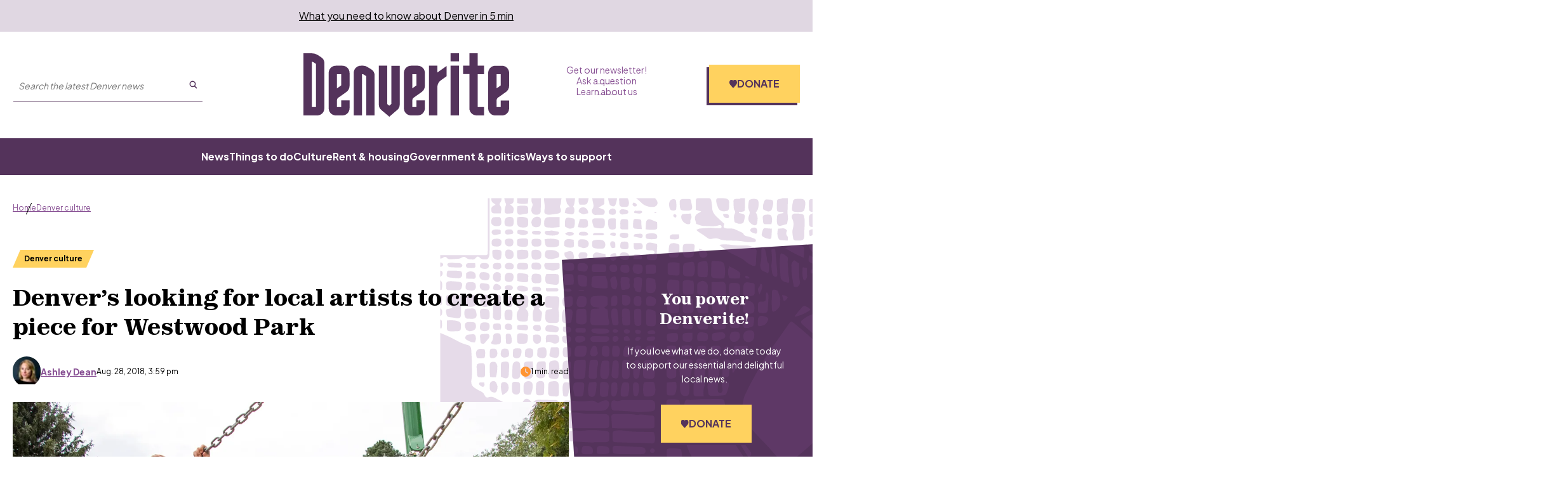

--- FILE ---
content_type: text/html; charset=utf-8
request_url: https://denverite.com/2018/08/28/denvers-looking-for-local-artists-to-create-a-piece-for-westwood-park/
body_size: 204149
content:
<!DOCTYPE html><html lang="en"><head><meta charSet="UTF-8"/><title>Denver&#x27;s looking for local artists to create a piece for Westwood Park</title><meta name="description" content="Denver is looking to add some art to Westwood Park, and it&#x27;s looking for local talent to do the job. The selection panel is looking for work that is"/><link rel="canonical" href="https://denverite.com/2018/08/28/denvers-looking-for-local-artists-to-create-a-piece-for-westwood-park/"/><meta name="robots" content="index, follow"/><meta name="article-author" content="Ashley Dean"/><meta name="article:published_time" content="2018-08-28T15:59:04"/><meta name="article:modified_time" content="2018-08-28T15:59:04"/><meta name="viewport" content="width=device-width, initial-scale=1"/><meta name="theme-color" content="#54335b"/><link rel="apple-touch-icon" sizes="180x180" href="/icons/apple-touch-icon.png"/><link rel="icon" type="image/png" sizes="32x32" href="/icons/favicon-32x32.png"/><link rel="icon" type="image/png" sizes="16x16" href="/icons/favicon-16x16.png"/><meta name="msapplication-TileColor" content="#54335b"/><link rel="icon" href="/favicon.ico"/><meta property="og:locale" content="en_US"/><meta property="og:type" content="article"/><meta property="og:title" content="Denver&#x27;s looking for local artists to create a piece for Westwood Park"/><meta property="og:description" content="Denver is looking to add some art to Westwood Park, and it&#x27;s looking for local talent to do the job. The selection panel is looking for work that is"/><meta property="og:url" content="https://denverite.com/2018/08/28/denvers-looking-for-local-artists-to-create-a-piece-for-westwood-park/"/><meta property="og:site_name" content="Denverite"/><meta property="og:image" content="https://wp-denverite.s3.amazonaws.com/wp-content/uploads/sites/4/2018/08/180818-WESTWOOD-PARK-GRAND-OPENING-RIBBON-CUTTING-KEVINJBEATY-11-1024x683.jpg"/><meta property="og:image:secure_url" content="https://wp-denverite.s3.amazonaws.com/wp-content/uploads/sites/4/2018/08/180818-WESTWOOD-PARK-GRAND-OPENING-RIBBON-CUTTING-KEVINJBEATY-11-1024x683.jpg"/><meta property="og:image:width" content="1024"/><meta property="og:image:height" content="683"/><meta name="twitter:card" content="summary_large_image"/><meta name="twitter:image" content="https://wp-denverite.s3.amazonaws.com/wp-content/uploads/sites/4/2018/08/180818-WESTWOOD-PARK-GRAND-OPENING-RIBBON-CUTTING-KEVINJBEATY-11.jpg?w=800&amp;h=400&amp;q=100&amp;crop=1"/><meta name="parsely-title" content="Denver&amp;#8217;s looking for local artists to create a piece for Westwood Park"/><meta name="parsely-link" content="https://denverite.com/2018/08/28/denvers-looking-for-local-artists-to-create-a-piece-for-westwood-park/"/><meta name="parsely-type" content="NewsArticle"/><meta name="parsely-image-url" content="https://wp-denverite.s3.amazonaws.com/wp-content/uploads/sites/4/2018/08/180818-WESTWOOD-PARK-GRAND-OPENING-RIBBON-CUTTING-KEVINJBEATY-11-1024x683.jpg"/><meta name="parsely-pub-date" content="2018-08-28 21:59:04"/><meta name="parsely-section" content="Denver culture"/><meta name="parsely-author" content="Ashley Dean"/><meta name="parsely-tags" content=""/><style>.site-footer__links li::after {
    content: &#x27;·&#x27; !important;
}</style><link rel="preload" as="image" imageSrcSet="https://denverite.com/cdn-cgi/image/width=640,quality=75,format=auto/https://wp-denverite.s3.amazonaws.com/wp-content/uploads/sites/4/2018/08/180818-WESTWOOD-PARK-GRAND-OPENING-RIBBON-CUTTING-KEVINJBEATY-11.jpg 640w, https://denverite.com/cdn-cgi/image/width=750,quality=75,format=auto/https://wp-denverite.s3.amazonaws.com/wp-content/uploads/sites/4/2018/08/180818-WESTWOOD-PARK-GRAND-OPENING-RIBBON-CUTTING-KEVINJBEATY-11.jpg 750w, https://denverite.com/cdn-cgi/image/width=828,quality=75,format=auto/https://wp-denverite.s3.amazonaws.com/wp-content/uploads/sites/4/2018/08/180818-WESTWOOD-PARK-GRAND-OPENING-RIBBON-CUTTING-KEVINJBEATY-11.jpg 828w, https://denverite.com/cdn-cgi/image/width=1080,quality=75,format=auto/https://wp-denverite.s3.amazonaws.com/wp-content/uploads/sites/4/2018/08/180818-WESTWOOD-PARK-GRAND-OPENING-RIBBON-CUTTING-KEVINJBEATY-11.jpg 1080w, https://denverite.com/cdn-cgi/image/width=1248,quality=75,format=auto/https://wp-denverite.s3.amazonaws.com/wp-content/uploads/sites/4/2018/08/180818-WESTWOOD-PARK-GRAND-OPENING-RIBBON-CUTTING-KEVINJBEATY-11.jpg 1248w, https://denverite.com/cdn-cgi/image/width=1920,quality=75,format=auto/https://wp-denverite.s3.amazonaws.com/wp-content/uploads/sites/4/2018/08/180818-WESTWOOD-PARK-GRAND-OPENING-RIBBON-CUTTING-KEVINJBEATY-11.jpg 1920w, https://denverite.com/cdn-cgi/image/width=2048,quality=75,format=auto/https://wp-denverite.s3.amazonaws.com/wp-content/uploads/sites/4/2018/08/180818-WESTWOOD-PARK-GRAND-OPENING-RIBBON-CUTTING-KEVINJBEATY-11.jpg 2048w, https://denverite.com/cdn-cgi/image/width=3840,quality=75,format=auto/https://wp-denverite.s3.amazonaws.com/wp-content/uploads/sites/4/2018/08/180818-WESTWOOD-PARK-GRAND-OPENING-RIBBON-CUTTING-KEVINJBEATY-11.jpg 3840w" imageSizes="(min-width: 1248px) 1248px, 100vw" fetchpriority="high"/><meta name="next-head-count" content="37"/><link rel="preload" href="https://denverite.com/_next/static/media/9e7b0a821b9dfcb4-s.p.woff2" as="font" type="font/woff2" crossorigin="anonymous" data-next-font="size-adjust"/><link rel="preload" href="https://denverite.com/_next/static/media/8651ecb947489041-s.p.ttf" as="font" type="font/ttf" crossorigin="anonymous" data-next-font="size-adjust"/><link rel="preload" href="https://denverite.com/_next/static/css/0cb47fc59677fd7d.css" as="style"/><link rel="stylesheet" href="https://denverite.com/_next/static/css/0cb47fc59677fd7d.css" data-n-g=""/><noscript data-n-css=""></noscript><script defer="" nomodule="" src="https://denverite.com/_next/static/chunks/polyfills-42372ed130431b0a.js"></script><script src="https://cdn-cookieyes.com/client_data/bc06c1f5fa869bdcf5f83dc3/script.js" defer="" data-nscript="beforeInteractive"></script><script id="dataWrapper" src="https://datawrapper.dwcdn.net/lib/embed.js" defer="" data-nscript="beforeInteractive"></script><script src="https://denverite.com/_next/static/chunks/webpack-fd5af6d9848ad2a4.js" defer=""></script><script src="https://denverite.com/_next/static/chunks/framework-d823a4599d8bc246.js" defer=""></script><script src="https://denverite.com/_next/static/chunks/main-2d7d18de03d1fa6d.js" defer=""></script><script src="https://denverite.com/_next/static/chunks/pages/_app-48a3d5c37d9ed850.js" defer=""></script><script src="https://denverite.com/_next/static/chunks/vendors-node_modules_cookies-next_lib_index_js-node_modules_isomorphic-dompurify_browser_js-n-2060ac-94cfed1dfc59a240.js" defer=""></script><script src="https://denverite.com/_next/static/chunks/vendors-node_modules_iframe-resizer-react_dist_index_es_js-ee765e7ee839a270.js" defer=""></script><script src="https://denverite.com/_next/static/chunks/components_layout_index_tsx-8f03ef61b39fd168.js" defer=""></script><script src="https://denverite.com/_next/static/chunks/components_card-grid_index_tsx-3bb3f9cb1c452666.js" defer=""></script><script src="https://denverite.com/_next/static/chunks/components_block-newsletter-cta_index_tsx-a5c3f9049d2c147b.js" defer=""></script><script src="https://denverite.com/_next/static/chunks/components_blocks_index_js-bb3af5d4a8744443.js" defer=""></script><script src="https://denverite.com/_next/static/chunks/templates_single-post_index_tsx-dc686b0d30931396.js" defer=""></script><script src="https://denverite.com/_next/static/chunks/pages/%5B...path%5D-fc7b7ae061098cef.js" defer=""></script><script src="https://denverite.com/_next/static/6wILFZJoTigZH85cwz4To/_buildManifest.js" defer=""></script><script src="https://denverite.com/_next/static/6wILFZJoTigZH85cwz4To/_ssgManifest.js" defer=""></script><style id="__jsx-4012927253">:root{--ff-sans:'__Plus_Jakarta_Sans_3d5319', '__Plus_Jakarta_Sans_Fallback_3d5319';--ff-serif:'__zodiak_1d261c', '__zodiak_Fallback_1d261c'}</style></head><body><script type="text/javascript">window.__state__ = "%_PREVIEW_STATE_%"; window.__previewid__ = "%_PREVIEW_ID_%";</script><div id="__next"><noscript><iframe src="https://www.googletagmanager.com/ns.html?id=GTM-MVPZV3K" height="0" width="0" style="display:none;visibility:hidden;"></iframe></noscript><header style="--header-height:auto"><a href="#maincontent" class="skip-link screen-reader-text">Skip to content</a><div class="newsletter-banner visitor-type__unidentified"><p><a href="https://denverite.com/newsletter-signup/">What you need to know about Denver in 5 min</a>
</p></div><div class="sticky site-header__sticky"><div class="site-header"><div class="site-header__wrapper"><div class="container"><div class="site-header__top"><div class="site-header__left"><div class="site-header__button-wrapper"><button type="button" class="site-header__menu-button" id="mobile-menu-trigger" aria-haspopup="true" aria-controls="mobile-menu" aria-expanded="false" aria-label="Open menu"><span class="button__inner"><span></span><span></span><span></span></span>Menu</button></div><div class="site-header__search site-header__search--large-screen"><form class="search-form" method="GET" accept-charset="UTF-8" action="/search/" role="search"><input class="search-form__search-input" type="text" name="s" required="" aria-label="Search the latest Denver news" enterKeyHint="search" placeholder="Search the latest Denver news"/><button class="search-form__submit" aria-label="Submit search" type="submit"><svg viewBox="0 0 25 25" fill="none" xmlns="http://www.w3.org/2000/svg" aria-hidden="true" focusable="false" width="13" height="13"><path fill-rule="evenodd" clip-rule="evenodd" d="M16.9 10.45a6.45 6.45 0 10-12.9 0 6.45 6.45 0 0012.9 0zm3 0a9.45 9.45 0 10-18.9 0 9.45 9.45 0 0018.9 0z" fill="currentColor"></path><path fill-rule="evenodd" clip-rule="evenodd" d="M15.69 16.214a1.5 1.5 0 012.12 0l5.25 5.25a1.5 1.5 0 01-2.12 2.122l-5.25-5.25a1.5 1.5 0 010-2.122z" fill="currentColor"></path></svg></button></form></div></div><div class="site-header__title"><a class="site-header__logo" title="Denverite" href="/"><svg fill="currentcolor" aria-hidden="true" focusable="false" width="110" height="34" viewBox="0 0 110 34" xmlns="http://www.w3.org/2000/svg"><path d="M11.202 17.591V5.341a3.854 3.854 0 0 0-1.724-3.216L7.773.998A6.02 6.02 0 0 0 4.473 0H0v33.316h7.388c2.109 0 3.795-1.718 3.795-3.825v-11.9m-6.71 7.3V4.526c.294 0 .587.093.844.259l1.393.924v23.098H4.473V24.89Zm15.694-2.144 2.731-1.94a4.18 4.18 0 0 0 1.76-3.419v-6.874a3.834 3.834 0 0 0-3.795-3.843h-3.575c-2.108 0-3.795 1.718-3.795 3.843v18.977c0 2.125 1.705 3.825 3.795 3.825h3.575c2.109 0 3.795-1.718 3.795-3.825v-4.213h-4.491v3.53h-2.255v-3.511c0-.61.293-1.183.788-1.534l1.467-1.016Zm0-11.568v6.043l-2.237 1.607v-7.613l2.237-.037Zm6.71 22.137h4.473V11.18h.495l1.742 1.072v21.065h4.473V11.863a3.86 3.86 0 0 0-1.833-3.29L33.99 7.226a3.711 3.711 0 0 0-1.962-.554H30.69c-2.108 0-3.795 1.718-3.795 3.843v22.802m17.893-6.135V6.671h-4.473v20.825c0 1.145.495 2.217 1.375 2.938L45.925 34l4.235-3.622a3.849 3.849 0 0 0 1.338-2.92V6.69h-4.473v20.474l-1.137.96-1.1-.923m20.149-13.193v-3.493c0-2.125-1.705-3.843-3.814-3.843h-3.575c-2.108 0-3.813 1.718-3.813 3.843v18.977a3.81 3.81 0 0 0 3.813 3.825h3.575c2.109 0 3.795-1.718 3.814-3.825v-4.213h-4.474v3.53h-2.236v-3.511c0-.61.293-1.183.788-1.534l4.162-2.957a4.206 4.206 0 0 0 1.76-3.418v-3.382Zm-4.474.517v2.68l-2.236 1.607v-7.613h2.236v3.326ZM71.647 6.67h-4.474v26.645h4.474V17.868c.055-1.385.751-2.66 1.906-3.418l3.044-2.143V6.8l-4.95 3.474V6.67Zm11.495-2.329V.018h-4.474v4.324h4.474Zm0 2.329h-4.474v26.645h4.474V6.671Zm10.083 22.137V11.179h3.355V6.671h-3.355V0h-4.473v6.652h-3.355v4.509h3.355v18.312c0 2.125 1.705 3.825 3.795 3.825h4.015v-4.472l-3.337-.018Zm12.302 0h-2.237v-3.511c0-.61.293-1.183.788-1.534l4.162-2.957a4.206 4.206 0 0 0 1.76-3.418v-6.855c0-2.125-1.705-3.844-3.813-3.844h-3.575c-2.109 0-3.814 1.719-3.814 3.844V29.51a3.81 3.81 0 0 0 3.814 3.825h3.575A3.81 3.81 0 0 0 110 29.51v-4.213h-4.473v3.51Zm-2.219-9.997v-7.613h2.237v6.024l-2.237 1.589Z"></path></svg></a></div><div class="site-header__right"><nav class="site-header-menu site-header-menu--top" aria-label="Auxiliary links"><ul class="menu" role="menubar"><li class="menu-item top-level-menu-element" role="none"><a class="top-level-menu-item" role="menuitem" href="https://denverite.com/newsletter-signup/">Get our newsletter!</a></li><li class="menu-item top-level-menu-element" role="none"><a class="top-level-menu-item" role="menuitem" href="https://denverite.com/2018/06/13/reader-questions/">Ask a question</a></li><li class="menu-item top-level-menu-element" role="none"><a class="top-level-menu-item" role="menuitem" href="https://denverite.com/about-denverite-staff/">Learn about us</a></li></ul></nav><div class="site-header-donate donate-cta"><a href="https://donate.cpr.org/denverite?_gl=1*1ajf8sz*_ga*MTEyNDQxMzMwMS4xNzA3MjI4MjAy*_ga_SH0Q1Y29ZX*MTcwNzczNTY3OC45LjEuMTcwNzczNjUwNC41MC4wLjA." class="button site-header-donate__button"><span><svg width="0" height="0"><defs><clipPath id="heart-clip" clipPathUnits="objectBoundingBox"><path d="M0.093,0.603 L0.446,0.988 C0.461,1,0.48,1,0.5,1 C0.52,1,0.539,1,0.554,0.988 L0.907,0.603 C0.966,0.538,1,0.447,1,0.353 V0.339 C1,0.18,0.901,0.044,0.767,0.017 C0.678,0,0.587,0.034,0.523,0.108 L0.5,0.136 L0.477,0.108 C0.413,0.034,0.322,0,0.233,0.017 C0.099,0.044,0,0.18,0,0.339 V0.353 C0,0.447,0.034,0.538,0.093,0.603"></path></clipPath></defs></svg><span class="site-header-donate__icon"></span>Donate</span></a></div></div></div></div></div><div class="site-header__menu-wrapper"><div class="container"><nav class="site-header-menu site-header-menu--primary" aria-label="Main menu"><ul class="menu" role="menubar"><li class="menu-item top-level-menu-element" role="none"><a class="top-level-menu-item" role="menuitem" href="https://denverite.com/category/denver-news/">News</a></li><li class="menu-item top-level-menu-element" role="none"><a class="top-level-menu-item" role="menuitem" href="https://denverite.com/category/entertainment/things-to-do-in-denver/">Things to do</a></li><li class="menu-item top-level-menu-element" role="none"><a class="top-level-menu-item" role="menuitem" href="https://denverite.com/category/entertainment/denver-restaurants-and-bars/">Culture</a></li><li class="menu-item top-level-menu-element" role="none"><a class="top-level-menu-item" role="menuitem" href="https://denverite.com/category/business/denver-real-estate/">Rent &amp; housing</a></li><li class="menu-item top-level-menu-element" role="none"><a class="top-level-menu-item" role="menuitem" href="https://denverite.com/category/denver-news/politics/">Government &amp; politics</a></li><li class="menu-item top-level-menu-element" role="none"><a class="top-level-menu-item" role="menuitem" href="https://denverite.com/support-denverite/">Ways to support</a></li></ul></nav></div></div><div class="progress-indicator"><div class="progress-indicator__bar"></div></div></div><div class="site-header__mobile-menu" aria-label="Primary menu" aria-hidden="true"><div class="site-header__mobile-menu-wrapper"><div class="site-header__search"><form class="search-form" method="GET" accept-charset="UTF-8" action="/search/" role="search"><input class="search-form__search-input" type="text" name="s" required="" aria-label="Search the latest Denver news" enterKeyHint="search" placeholder="Search the latest Denver news"/><button class="search-form__submit" aria-label="Submit search" type="submit"><svg viewBox="0 0 25 25" fill="none" xmlns="http://www.w3.org/2000/svg" aria-hidden="true" focusable="false" width="13" height="13"><path fill-rule="evenodd" clip-rule="evenodd" d="M16.9 10.45a6.45 6.45 0 10-12.9 0 6.45 6.45 0 0012.9 0zm3 0a9.45 9.45 0 10-18.9 0 9.45 9.45 0 0018.9 0z" fill="currentColor"></path><path fill-rule="evenodd" clip-rule="evenodd" d="M15.69 16.214a1.5 1.5 0 012.12 0l5.25 5.25a1.5 1.5 0 01-2.12 2.122l-5.25-5.25a1.5 1.5 0 010-2.122z" fill="currentColor"></path></svg></button></form></div><nav class="site-header-menu site-header__mobile-menu--primary" aria-label="Main menu"><ul class="menu" role="menubar"><li class="menu-item top-level-menu-element" role="none"><a class="top-level-menu-item" role="menuitem" href="https://denverite.com/category/denver-news/">News</a></li><li class="menu-item top-level-menu-element" role="none"><a class="top-level-menu-item" role="menuitem" href="https://denverite.com/category/entertainment/things-to-do-in-denver/">Things to do</a></li><li class="menu-item top-level-menu-element" role="none"><a class="top-level-menu-item" role="menuitem" href="https://denverite.com/category/entertainment/denver-restaurants-and-bars/">Culture</a></li><li class="menu-item top-level-menu-element" role="none"><a class="top-level-menu-item" role="menuitem" href="https://denverite.com/category/business/denver-real-estate/">Rent &amp; housing</a></li><li class="menu-item top-level-menu-element" role="none"><a class="top-level-menu-item" role="menuitem" href="https://denverite.com/category/denver-news/politics/">Government &amp; politics</a></li><li class="menu-item top-level-menu-element" role="none"><a class="top-level-menu-item" role="menuitem" href="https://denverite.com/support-denverite/">Ways to support</a></li></ul></nav><hr/><nav class="site-header-menu site-header__mobile-menu--secondary" aria-label="Auxiliary links"><ul class="menu" role="menubar"><li class="menu-item top-level-menu-element" role="none"><a class="top-level-menu-item" role="menuitem" href="https://denverite.com/newsletter-signup/">Get our newsletter!</a></li><li class="menu-item top-level-menu-element" role="none"><a class="top-level-menu-item" role="menuitem" href="https://denverite.com/2018/06/13/reader-questions/">Ask a question</a></li><li class="menu-item top-level-menu-element" role="none"><a class="top-level-menu-item" role="menuitem" href="https://denverite.com/about-denverite-staff/">Learn about us</a></li></ul></nav></div></div></div></header><main id="maincontent" class="main-content"><div class="main main--article-with-featured-image post-76776 post"><div class="article__wrapper article__wrapper--has-sidebar"><article class="article"><header class="article-header"><div class="article-header__content"><nav class="page-breadcrumbs" aria-label="You are here:"><ol class="page-breadcrumbs__list"><li class="page-breadcrumbs__item"><a href="/">Home</a></li><li class="page-breadcrumbs__item"><a href="/category/entertainment/denver-restaurants-and-bars/">Denver culture</a></li></ol></nav><script type="application/ld+json">{"@context":"https://schema.org","@type":"BreadcrumbList","itemListElement":[{"@type":"ListItem","position":1,"name":"Home","item":"https://denverite.com"},{"@type":"ListItem","position":2,"name":"Denver culture","item":"https://denverite.com/category/entertainment/denver-restaurants-and-bars"},{"@type":"ListItem","position":3,"name":"Denver’s looking for local artists to create a piece for Westwood Park"}]}</script><a aria-label="Articles tagged in Denver culture" class="article-tag article-header__tag article-tag--primary is-small" href="/category/entertainment/denver-restaurants-and-bars/"><span>Denver culture</span></a><h1 class="article-header__title">Denver’s looking for local artists to create a piece for Westwood Park</h1><div class="article-header__excerpt"></div><div class="article-header__meta"><div class="article-header__byline article-header__byline--single-author"><div class="wp-block-corpnews-card__author"><figure class="wp-block-corpnews-card__author-avatar"><img alt="" loading="lazy" width="30" height="30" decoding="async" data-nimg="1" class="wp-block-corpnews-card__author-avatar-image" style="color:transparent" sizes="30px" srcSet="https://denverite.com/cdn-cgi/image/width=16,quality=75,format=auto/https://wp-denverite.s3.amazonaws.com/wp-content/uploads/sites/4/2018/06/ashley-dean-square-crop-1.jpg 16w, https://denverite.com/cdn-cgi/image/width=32,quality=75,format=auto/https://wp-denverite.s3.amazonaws.com/wp-content/uploads/sites/4/2018/06/ashley-dean-square-crop-1.jpg 32w, https://denverite.com/cdn-cgi/image/width=48,quality=75,format=auto/https://wp-denverite.s3.amazonaws.com/wp-content/uploads/sites/4/2018/06/ashley-dean-square-crop-1.jpg 48w, https://denverite.com/cdn-cgi/image/width=64,quality=75,format=auto/https://wp-denverite.s3.amazonaws.com/wp-content/uploads/sites/4/2018/06/ashley-dean-square-crop-1.jpg 64w, https://denverite.com/cdn-cgi/image/width=96,quality=75,format=auto/https://wp-denverite.s3.amazonaws.com/wp-content/uploads/sites/4/2018/06/ashley-dean-square-crop-1.jpg 96w, https://denverite.com/cdn-cgi/image/width=128,quality=75,format=auto/https://wp-denverite.s3.amazonaws.com/wp-content/uploads/sites/4/2018/06/ashley-dean-square-crop-1.jpg 128w, https://denverite.com/cdn-cgi/image/width=256,quality=75,format=auto/https://wp-denverite.s3.amazonaws.com/wp-content/uploads/sites/4/2018/06/ashley-dean-square-crop-1.jpg 256w, https://denverite.com/cdn-cgi/image/width=392,quality=75,format=auto/https://wp-denverite.s3.amazonaws.com/wp-content/uploads/sites/4/2018/06/ashley-dean-square-crop-1.jpg 392w, https://denverite.com/cdn-cgi/image/width=640,quality=75,format=auto/https://wp-denverite.s3.amazonaws.com/wp-content/uploads/sites/4/2018/06/ashley-dean-square-crop-1.jpg 640w, https://denverite.com/cdn-cgi/image/width=750,quality=75,format=auto/https://wp-denverite.s3.amazonaws.com/wp-content/uploads/sites/4/2018/06/ashley-dean-square-crop-1.jpg 750w, https://denverite.com/cdn-cgi/image/width=828,quality=75,format=auto/https://wp-denverite.s3.amazonaws.com/wp-content/uploads/sites/4/2018/06/ashley-dean-square-crop-1.jpg 828w, https://denverite.com/cdn-cgi/image/width=1080,quality=75,format=auto/https://wp-denverite.s3.amazonaws.com/wp-content/uploads/sites/4/2018/06/ashley-dean-square-crop-1.jpg 1080w, https://denverite.com/cdn-cgi/image/width=1248,quality=75,format=auto/https://wp-denverite.s3.amazonaws.com/wp-content/uploads/sites/4/2018/06/ashley-dean-square-crop-1.jpg 1248w, https://denverite.com/cdn-cgi/image/width=1920,quality=75,format=auto/https://wp-denverite.s3.amazonaws.com/wp-content/uploads/sites/4/2018/06/ashley-dean-square-crop-1.jpg 1920w, https://denverite.com/cdn-cgi/image/width=2048,quality=75,format=auto/https://wp-denverite.s3.amazonaws.com/wp-content/uploads/sites/4/2018/06/ashley-dean-square-crop-1.jpg 2048w, https://denverite.com/cdn-cgi/image/width=3840,quality=75,format=auto/https://wp-denverite.s3.amazonaws.com/wp-content/uploads/sites/4/2018/06/ashley-dean-square-crop-1.jpg 3840w" src="https://denverite.com/cdn-cgi/image/width=3840,quality=75,format=auto/https://wp-denverite.s3.amazonaws.com/wp-content/uploads/sites/4/2018/06/ashley-dean-square-crop-1.jpg"/></figure><a target="_self" aria-label="Read more articles from Ashley Dean" class="wp-block-corpnews-card__author-name" href="/about/ashleydean/"><span><span>Ashley Dean</span></span></a></div><time class="article-header__date" dateTime="2018-08-28T15:59:04">Aug. 28, 2018, 3:59 pm</time></div><span class="article-header__reading-time"><svg xmlns="http://www.w3.org/2000/svg" viewBox="0 0 512 512" aria-hidden="true" focusable="false" fill="currentColor" width="16" height="16"><path d="M256 0a256 256 0 1 1 0 512A256 256 0 1 1 256 0zM232 120V256c0 8 4 15.5 10.7 20l96 64c11 7.4 25.9 4.4 33.3-6.7s4.4-25.9-6.7-33.3L280 243.2V120c0-13.3-10.7-24-24-24s-24 10.7-24 24z"></path></svg>1 min. read</span></div><div id="asset-download-content" class="asset-download-content" aria-hidden="true"></div></div></header><div class="article-hero article-hero--single"><figure class="article-hero__image-contain"><img alt="" fetchpriority="high" decoding="async" data-nimg="fill" class="article-hero__image" style="position:absolute;height:100%;width:100%;left:0;top:0;right:0;bottom:0;color:transparent" sizes="(min-width: 1248px) 1248px, 100vw" srcSet="https://denverite.com/cdn-cgi/image/width=640,quality=75,format=auto/https://wp-denverite.s3.amazonaws.com/wp-content/uploads/sites/4/2018/08/180818-WESTWOOD-PARK-GRAND-OPENING-RIBBON-CUTTING-KEVINJBEATY-11.jpg 640w, https://denverite.com/cdn-cgi/image/width=750,quality=75,format=auto/https://wp-denverite.s3.amazonaws.com/wp-content/uploads/sites/4/2018/08/180818-WESTWOOD-PARK-GRAND-OPENING-RIBBON-CUTTING-KEVINJBEATY-11.jpg 750w, https://denverite.com/cdn-cgi/image/width=828,quality=75,format=auto/https://wp-denverite.s3.amazonaws.com/wp-content/uploads/sites/4/2018/08/180818-WESTWOOD-PARK-GRAND-OPENING-RIBBON-CUTTING-KEVINJBEATY-11.jpg 828w, https://denverite.com/cdn-cgi/image/width=1080,quality=75,format=auto/https://wp-denverite.s3.amazonaws.com/wp-content/uploads/sites/4/2018/08/180818-WESTWOOD-PARK-GRAND-OPENING-RIBBON-CUTTING-KEVINJBEATY-11.jpg 1080w, https://denverite.com/cdn-cgi/image/width=1248,quality=75,format=auto/https://wp-denverite.s3.amazonaws.com/wp-content/uploads/sites/4/2018/08/180818-WESTWOOD-PARK-GRAND-OPENING-RIBBON-CUTTING-KEVINJBEATY-11.jpg 1248w, https://denverite.com/cdn-cgi/image/width=1920,quality=75,format=auto/https://wp-denverite.s3.amazonaws.com/wp-content/uploads/sites/4/2018/08/180818-WESTWOOD-PARK-GRAND-OPENING-RIBBON-CUTTING-KEVINJBEATY-11.jpg 1920w, https://denverite.com/cdn-cgi/image/width=2048,quality=75,format=auto/https://wp-denverite.s3.amazonaws.com/wp-content/uploads/sites/4/2018/08/180818-WESTWOOD-PARK-GRAND-OPENING-RIBBON-CUTTING-KEVINJBEATY-11.jpg 2048w, https://denverite.com/cdn-cgi/image/width=3840,quality=75,format=auto/https://wp-denverite.s3.amazonaws.com/wp-content/uploads/sites/4/2018/08/180818-WESTWOOD-PARK-GRAND-OPENING-RIBBON-CUTTING-KEVINJBEATY-11.jpg 3840w" src="https://denverite.com/cdn-cgi/image/width=3840,quality=75,format=auto/https://wp-denverite.s3.amazonaws.com/wp-content/uploads/sites/4/2018/08/180818-WESTWOOD-PARK-GRAND-OPENING-RIBBON-CUTTING-KEVINJBEATY-11.jpg"/></figure><div class="article-hero--info"><div class="article-hero--caption">Miriam, 11, pushes Osbaldo, 6, on a swing at Westwood Park, Aug. 18, 2018. (Kevin J. Beaty/Denverite)</div></div></div><hr class="article__separator"/><div class="article-content content"><div class="social-share" aria-labelledby="social-share-button" role="region"><div class="social-share__wrapper"><h3 class="social-share__heading">Share</h3><ul class="social-share__list"><li class="social-share__item"><button class="social-share__item__link button button--social engagement__share--copylink" aria-label="Share on Copy Link" type="button" data-gtm-share="Copy Link"><span title="Copy Link"><svg viewBox="0 0 28 22" fill="none" xmlns="http://www.w3.org/2000/svg" aria-hidden="true" focusable="false" class="icon social-share__icon"><path d="M7.64062 5.42188C10.0469 3.01562 14 3.01562 16.4062 5.42188C18.5547 7.57031 18.8555 10.9648 17.0938 13.457L17.0508 13.5C16.6211 14.1445 15.7617 14.2734 15.1172 13.8438C14.5156 13.3711 14.3438 12.5117 14.8164 11.9102L14.8594 11.8672C15.8477 10.4492 15.6758 8.60156 14.4727 7.39844C13.1406 6.02344 10.9492 6.02344 9.57422 7.39844L4.76172 12.2109C3.38672 13.543 3.38672 15.7344 4.76172 17.1094C5.96484 18.3125 7.85547 18.4414 9.23047 17.4961L9.27344 17.4102C9.91797 16.9805 10.7773 17.1094 11.207 17.7539C11.6367 18.3555 11.5078 19.2148 10.9062 19.6875L10.8203 19.7305C8.32812 21.4922 4.97656 21.1914 2.82812 19.043C0.378906 16.6367 0.378906 12.6836 2.82812 10.2773L7.64062 5.42188ZM20.3164 16.0781C17.9102 18.5273 13.957 18.5273 11.5508 16.0781C9.40234 13.9297 9.10156 10.5781 10.8633 8.08594L10.9062 8.04297C11.3359 7.39844 12.1953 7.26953 12.8398 7.69922C13.4414 8.12891 13.6133 8.98828 13.1406 9.63281L13.0977 9.67578C12.1094 11.0508 12.2812 12.9414 13.4844 14.1445C14.8164 15.5195 17.0078 15.5195 18.3828 14.1445L23.1953 9.33203C24.5703 7.95703 24.5703 5.76562 23.1953 4.43359C21.9922 3.23047 20.1016 3.05859 18.7266 4.04688L18.6836 4.08984C18.0391 4.5625 17.1797 4.39062 16.75 3.78906C16.3203 3.1875 16.4492 2.32812 17.0508 1.85547L17.1367 1.8125C19.6289 0.0507812 22.9805 0.351562 25.1289 2.5C27.5781 4.90625 27.5781 8.85938 25.1289 11.2656L20.3164 16.0781Z" fill="white"></path></svg><span class="screen-reader-text">Share &quot;Denver’s looking for local artists to create a piece for Westwood Park&quot; on Copy Link</span></span></button><span class="copy-feedback" role="status" aria-live="polite"> </span></li><li class="social-share__item"><a class="social-share__item__link button button--social engagement__share--facebook" aria-label="Share on Facebook" target="_blank" rel="noopener noreferrer" data-gtm-share="Facebook" href="https://www.facebook.com/sharer.php/?u=https%3A%2F%2Fdenverite.com%2F2018%2F08%2F28%2Fdenvers-looking-for-local-artists-to-create-a-piece-for-westwood-park%2F"><span title="Facebook"><svg xmlns="http://www.w3.org/2000/svg" viewBox="0 0 512 512" aria-hidden="true" focusable="false" class="icon social-share__icon"><path fill="currentcolor" d="M504 256C504 119 393 8 256 8S8 119 8 256c0 123.78 90.69 226.38 209.25 245V327.69h-63V256h63v-54.64c0-62.15 37-96.48 93.67-96.48 27.14 0 55.52 4.84 55.52 4.84v61h-31.28c-30.8 0-40.41 19.12-40.41 38.73V256h68.78l-11 71.69h-57.78V501C413.31 482.38 504 379.78 504 256z"></path></svg><span class="screen-reader-text">Share &quot;Denver%E2%80%99s%20looking%20for%20local%20artists%20to%20create%20a%20piece%20for%20Westwood%20Park&quot; on Facebook</span></span></a></li><li class="social-share__item"><a class="social-share__item__link button button--social engagement__share--bluesky" aria-label="Share on Bluesky" target="_blank" rel="noopener noreferrer" data-gtm-share="Bluesky" href="https://bsky.app/intent/compose?text=Denver%E2%80%99s%20looking%20for%20local%20artists%20to%20create%20a%20piece%20for%20Westwood%20Park%20https%3A%2F%2Fdenverite.com%2F2018%2F08%2F28%2Fdenvers-looking-for-local-artists-to-create-a-piece-for-westwood-park%2F"><span title="Bluesky"><svg xmlns="http://www.w3.org/2000/svg" viewBox="0 0 22 22" fill="none" aria-hidden="true" focusable="false" class="icon social-share__icon"><path d="M11 10.439C10.1695 8.82475 7.909 5.81533 5.80708 4.33217C3.79316 2.91133 3.02591 3.15608 2.52266 3.38525C1.93966 3.6465 1.83333 4.54208 1.83333 5.06733C1.83333 5.59442 2.12208 9.38392 2.30999 10.0173C2.93333 12.1073 5.14616 12.8132 7.18666 12.5868C4.19833 13.0295 1.54274 14.1176 5.02333 17.9933C8.85316 21.9578 10.2722 17.1435 11 14.7024C11.7278 17.1435 12.5657 21.7846 16.907 17.9933C20.1667 14.7024 17.8026 13.0295 14.8142 12.5868C16.8538 12.8132 19.0676 12.1073 19.69 10.0173C19.8779 9.38483 20.1667 5.59442 20.1667 5.06825C20.1667 4.54117 20.0603 3.64742 19.4773 3.38342C18.9741 3.15608 18.2068 2.9095 16.1929 4.33033C14.091 5.81625 11.8296 8.82567 11 10.439Z" fill="white"></path></svg><span class="screen-reader-text">Share &quot;Denver%E2%80%99s%20looking%20for%20local%20artists%20to%20create%20a%20piece%20for%20Westwood%20Park&quot; on Bluesky</span></span></a></li><li class="social-share__item"><a class="social-share__item__link button button--social engagement__share--x" aria-label="Share on Twitter" target="_blank" rel="noopener noreferrer" data-gtm-share="Twitter" via="denverite" href="https://twitter.com/intent/tweet/?text=Denver%E2%80%99s%20looking%20for%20local%20artists%20to%20create%20a%20piece%20for%20Westwood%20Park&amp;url=https%3A%2F%2Fdenverite.com%2F2018%2F08%2F28%2Fdenvers-looking-for-local-artists-to-create-a-piece-for-westwood-park%2F"><span title="Twitter"><svg xmlns="http://www.w3.org/2000/svg" viewBox="0 0 24 24" fill="none" aria-hidden="true" focusable="false" class="icon social-share__icon"><path d="M18.244 2.25h3.308l-7.227 8.26 8.502 11.24H16.17l-5.214-6.817L4.99 21.75H1.68l7.73-8.835L1.254 2.25H8.08l4.713 6.231zm-1.161 17.52h1.833L7.084 4.126H5.117z" fill="currentColor"></path></svg><span class="screen-reader-text">Share &quot;Denver%E2%80%99s%20looking%20for%20local%20artists%20to%20create%20a%20piece%20for%20Westwood%20Park&quot; on Twitter</span></span></a></li><li class="social-share__item"><a class="social-share__item__link button button--social engagement__share--reddit" aria-label="Share on Reddit" target="_blank" rel="noopener noreferrer" data-gtm-share="Reddit" href="https://www.reddit.com/submit/?title=Denver%E2%80%99s%20looking%20for%20local%20artists%20to%20create%20a%20piece%20for%20Westwood%20Park&amp;url=https%3A%2F%2Fdenverite.com%2F2018%2F08%2F28%2Fdenvers-looking-for-local-artists-to-create-a-piece-for-westwood-park%2F"><span title="Reddit"><svg xmlns="http://www.w3.org/2000/svg" viewBox="0 0 22 22" fill="none" aria-hidden="true" focusable="false" class="icon social-share__icon"><path d="M21.3125 8.93749C21.3124 8.41051 21.1608 7.89466 20.8759 7.45134C20.591 7.00801 20.1847 6.65589 19.7054 6.43688C19.2261 6.21786 18.6939 6.14118 18.1723 6.21596C17.6506 6.29073 17.1615 6.51382 16.763 6.85866C15.3235 6.09382 13.6039 5.63147 11.8078 5.52405L12.2538 2.84538L13.7766 3.07913C13.8539 3.55949 14.0985 3.99708 14.4672 4.31455C14.8359 4.63202 15.3049 4.80892 15.7914 4.814C16.2779 4.81909 16.7506 4.65201 17.1258 4.34231C17.5011 4.03262 17.7547 3.60023 17.842 3.12159C17.9293 2.64294 17.8445 2.14886 17.6028 1.72665C17.361 1.30444 16.9777 0.981308 16.5207 0.814352C16.0637 0.647396 15.5624 0.647372 15.1054 0.814283C14.6484 0.981194 14.2651 1.30429 14.0233 1.72647L11.7889 1.38272C11.6102 1.35516 11.4277 1.39915 11.2812 1.50516C11.1346 1.61117 11.0358 1.77065 11.006 1.94905L10.4156 5.51374C8.53875 5.59452 6.73578 6.06202 5.23703 6.85866C4.6897 6.39629 3.98352 6.16579 3.26881 6.21623C2.55409 6.26666 1.88728 6.59405 1.41031 7.1287C0.93333 7.66335 0.683853 8.36305 0.714978 9.07887C0.746102 9.79468 1.05537 10.4701 1.57695 10.9613C1.44328 11.4207 1.37529 11.8966 1.375 12.375C1.375 14.2596 2.40625 16.0144 4.28914 17.3155C6.09125 18.5625 8.4743 19.25 11 19.25C13.5257 19.25 15.9087 18.5625 17.7109 17.3155C19.5937 16.0144 20.625 14.2596 20.625 12.375C20.6247 11.8966 20.5567 11.4207 20.423 10.9613C20.7026 10.7034 20.9259 10.3905 21.0789 10.0422C21.232 9.69397 21.3115 9.31788 21.3125 8.93749ZM6.1875 11C6.1875 10.728 6.26814 10.4622 6.41923 10.2361C6.57032 10.01 6.78506 9.83373 7.03631 9.72966C7.28756 9.62559 7.56402 9.59836 7.83075 9.65141C8.09747 9.70447 8.34247 9.83542 8.53477 10.0277C8.72707 10.22 8.85802 10.465 8.91108 10.7317C8.96413 10.9985 8.9369 11.2749 8.83283 11.5262C8.72876 11.7774 8.55253 11.9922 8.32641 12.1433C8.10029 12.2943 7.83445 12.375 7.5625 12.375C7.19783 12.375 6.84809 12.2301 6.59023 11.9723C6.33237 11.7144 6.1875 11.3647 6.1875 11ZM14.0723 15.7326C13.1262 16.2353 12.0713 16.4982 11 16.4982C9.92869 16.4982 8.87375 16.2353 7.92773 15.7326C7.84795 15.6902 7.77727 15.6326 7.71975 15.563C7.66224 15.4934 7.61899 15.4131 7.5925 15.3267C7.56601 15.2404 7.55678 15.1497 7.56534 15.0598C7.57391 14.9699 7.6001 14.8825 7.64242 14.8027C7.68474 14.7229 7.74236 14.6523 7.812 14.5947C7.88163 14.5372 7.96191 14.494 8.04825 14.4675C8.1346 14.441 8.22531 14.4318 8.31522 14.4403C8.40513 14.4489 8.49248 14.4751 8.57227 14.5174C9.31978 14.9148 10.1534 15.1226 11 15.1226C11.8466 15.1226 12.6802 14.9148 13.4277 14.5174C13.5075 14.4751 13.5949 14.4489 13.6848 14.4403C13.7747 14.4318 13.8654 14.441 13.9517 14.4675C14.0381 14.494 14.1184 14.5372 14.188 14.5947C14.2576 14.6523 14.3153 14.7229 14.3576 14.8027C14.3999 14.8825 14.4261 14.9699 14.4347 15.0598C14.4432 15.1497 14.434 15.2404 14.4075 15.3267C14.381 15.4131 14.3378 15.4934 14.2802 15.563C14.2227 15.6326 14.1521 15.6902 14.0723 15.7326ZM14.4375 12.375C14.1655 12.375 13.8997 12.2943 13.6736 12.1433C13.4475 11.9922 13.2712 11.7774 13.1672 11.5262C13.0631 11.2749 13.0359 10.9985 13.0889 10.7317C13.142 10.465 13.2729 10.22 13.4652 10.0277C13.6575 9.83542 13.9025 9.70447 14.1692 9.65141C14.436 9.59836 14.7124 9.62559 14.9637 9.72966C15.2149 9.83373 15.4297 10.01 15.5808 10.2361C15.7319 10.4622 15.8125 10.728 15.8125 11C15.8125 11.3647 15.6676 11.7144 15.4098 11.9723C15.1519 12.2301 14.8022 12.375 14.4375 12.375Z" fill="currentColor"></path></svg><span class="screen-reader-text">Share &quot;Denver%E2%80%99s%20looking%20for%20local%20artists%20to%20create%20a%20piece%20for%20Westwood%20Park&quot; on Reddit</span></span></a></li><li class="social-share__item"><a class="social-share__item__link button button--social engagement__share--linkedin" aria-label="Share on LinkedIn" target="_blank" rel="noopener noreferrer" data-gtm-share="LinkedIn" href="https://www.linkedin.com/sharing/share-offsite/?url=https%3A%2F%2Fdenverite.com%2F2018%2F08%2F28%2Fdenvers-looking-for-local-artists-to-create-a-piece-for-westwood-park%2F"><span title="LinkedIn"><svg xmlns="http://www.w3.org/2000/svg" fill="none" viewBox="0 0 24 24" aria-hidden="true" focusable="false" class="icon social-share__icon"><path d="M21.214 14.167v7.047H17.31V14.64c0-1.652-.564-2.779-1.977-2.779-1.08 0-1.721.76-2.003 1.495-.103.262-.13.628-.13.996v6.863H9.295s.052-11.136 0-12.29H13.2v1.742l-.026.04h.026v-.04c.519-.836 1.445-2.03 3.519-2.03 2.57 0 4.495 1.756 4.495 5.531zM5.21 3C3.874 3 3 3.917 3 5.123c0 1.18.849 2.125 2.158 2.125h.026c1.362 0 2.209-.945 2.209-2.125C7.367 3.917 6.546 3 5.21 3zM3.232 21.214h3.904V8.924H3.232v12.29z" fill="currentColor"></path></svg><span class="screen-reader-text">Share &quot;Denver%E2%80%99s%20looking%20for%20local%20artists%20to%20create%20a%20piece%20for%20Westwood%20Park&quot; on LinkedIn</span></span></a></li><li class="social-share__item"><a class="social-share__item__link button button--social engagement__share--whatsapp" aria-label="Share on Whatsapp" target="_blank" rel="noopener noreferrer" data-gtm-share="Whatsapp" href="https://api.whatsapp.com/send?text=Denver%E2%80%99s%20looking%20for%20local%20artists%20to%20create%20a%20piece%20for%20Westwood%20Park%20https%3A%2F%2Fdenverite.com%2F2018%2F08%2F28%2Fdenvers-looking-for-local-artists-to-create-a-piece-for-westwood-park%2F"><span title="Whatsapp"><svg viewBox="0 0 22 22" fill="none" xmlns="http://www.w3.org/2000/svg" aria-hidden="true" focusable="false" class="icon social-share__icon"><path d="M0.469497 10.8684C0.468981 12.7168 0.955731 14.5216 1.88128 16.1125L0.380981 21.5478L5.98686 20.0893C7.53737 20.9269 9.2746 21.3657 11.04 21.3658H11.0446C16.8725 21.3658 21.6165 16.6603 21.619 10.8766C21.6201 8.07401 20.5211 5.43862 18.5245 3.45589C16.5281 1.47333 13.8731 0.380918 11.0442 0.379639C5.21565 0.379639 0.471989 5.08491 0.469583 10.8684" fill="#874F93"></path><path d="M0.0919531 10.8649C0.0913516 12.7799 0.595547 14.6493 1.55409 16.2971L0 21.9273L5.80688 20.4165C7.40687 21.2821 9.20829 21.7385 11.0413 21.7392H11.0461C17.083 21.7392 21.9974 16.8644 22 10.8736C22.001 7.97031 20.8625 5.24018 18.7945 3.18642C16.7263 1.13291 13.9763 0.0011938 11.0461 0C5.00809 0 0.0943594 4.87411 0.0919531 10.8649ZM3.55016 16.0133L3.33334 15.6718C2.42189 14.2337 1.94081 12.572 1.9415 10.8656C1.94339 5.88619 6.02748 1.83504 11.0495 1.83504C13.4815 1.83606 15.7671 2.77678 17.4862 4.48357C19.2052 6.19053 20.1511 8.4596 20.1505 10.8729C20.1483 15.8524 16.0641 19.904 11.0461 19.904H11.0425C9.40852 19.9032 7.80605 19.4678 6.40853 18.645L6.07595 18.4493L2.63003 19.3458L3.55016 16.0133Z" fill="url(#paint0_linear_344_450)"></path><path d="M8.30824 6.32274C8.1032 5.87054 7.88741 5.86142 7.69242 5.85349C7.53274 5.84666 7.35021 5.84718 7.16785 5.84718C6.98532 5.84718 6.68875 5.91531 6.43807 6.1869C6.18714 6.45874 5.48004 7.11567 5.48004 8.45179C5.48004 9.78791 6.46085 11.0793 6.59757 11.2606C6.73447 11.4417 8.49103 14.2713 11.273 15.3599C13.5851 16.2645 14.0556 16.0846 14.5574 16.0392C15.0592 15.994 16.1768 15.3825 16.4048 14.7483C16.6329 14.1142 16.6329 13.5707 16.5645 13.4571C16.4961 13.344 16.3136 13.276 16.0399 13.1403C15.7662 13.0045 14.4205 12.3474 14.1696 12.2568C13.9187 12.1662 13.7362 12.121 13.5537 12.3929C13.3712 12.6644 12.847 13.276 12.6873 13.4571C12.5277 13.6387 12.3679 13.6613 12.0943 13.5254C11.8204 13.3892 10.939 13.1027 9.89319 12.1776C9.07953 11.4578 8.53022 10.5688 8.37055 10.2969C8.21088 10.0254 8.35345 9.87821 8.49069 9.74288C8.61367 9.6212 8.76449 9.42576 8.90147 9.26724C9.03794 9.10863 9.08349 8.99548 9.17475 8.81436C9.2661 8.63308 9.22039 8.47447 9.15207 8.33863C9.08349 8.2028 8.55162 6.85969 8.30824 6.32274Z" fill="white"></path><defs><linearGradient id="paint0_linear_344_450" x1="1100" y1="2192.73" x2="1100" y2="0" gradientUnits="userSpaceOnUse"><stop stop-color="#F9F9F9"></stop><stop offset="1" stop-color="white"></stop></linearGradient></defs></svg><span class="screen-reader-text">Share &quot;Denver%E2%80%99s%20looking%20for%20local%20artists%20to%20create%20a%20piece%20for%20Westwood%20Park&quot; on Whatsapp</span></span></a></li><li class="social-share__item"><a class="social-share__item__link button button--social engagement__share--email" aria-label="Share on Email" target="_blank" rel="noopener noreferrer" data-gtm-share="Email" href="/cdn-cgi/l/email-protection#[base64]"><span title="Email"><svg xmlns="http://www.w3.org/2000/svg" viewBox="0 0 512 512" aria-hidden="true" focusable="false" class="icon social-share__icon"><path d="M48 64C21.5 64 0 85.5 0 112c0 15.1 7.1 29.3 19.2 38.4l217.6 163.2c11.4 8.5 27 8.5 38.4 0l217.6-163.2c12.1-9.1 19.2-23.3 19.2-38.4 0-26.5-21.5-48-48-48H48zM0 176v208c0 35.3 28.7 64 64 64h384c35.3 0 64-28.7 64-64V176L294.4 339.2a63.9 63.9 0 0 1-76.8 0L0 176z" fill="currentcolor"></path></svg><span class="screen-reader-text">Share &quot;Denver%E2%80%99s%20looking%20for%20local%20artists%20to%20create%20a%20piece%20for%20Westwood%20Park&quot; on Email</span></span></a></li></ul></div></div><p>Denver is looking to add some art to Westwood Park, and it's looking for local talent to do the job.</p><p>The selection panel is looking for work that is "appropriate for park visitors," reflects the parks design and respects the cultural diversity and history of the neighborhood, according to a press release. More specifically, it's looking for art that will&nbsp;"celebrate the community of Westwood and help instill a sense of pride and ownership in the park through the creation of a timeless and permanent art installation of high artistic merit and quality."</p><p>The artist or artist group who takes on the project will be required to host hands-on workshops to engage the community in the creative process.</p><p>The project budget is $55,000 and the commission is open to all Colorado artists. The city's Public Art Program is accepting applications via&nbsp;<a href="https://www.callforentry.org/festivals_unique_info.php?ID=5755" target="_blank" rel="noopener">CallforEntry.org</a>&nbsp;through&nbsp;11:59 p.m. Sept. 24.</p></div><div class="author-byline"><div class="byline__content"><div class="byline__avatar"><img alt="" loading="lazy" decoding="async" data-nimg="fill" style="position:absolute;height:100%;width:100%;left:0;top:0;right:0;bottom:0;color:transparent" sizes="75px" srcSet="https://denverite.com/cdn-cgi/image/width=16,quality=75,format=auto/https://wp-denverite.s3.amazonaws.com/wp-content/uploads/sites/4/2018/06/ashley-dean-square-crop-1.jpg 16w, https://denverite.com/cdn-cgi/image/width=32,quality=75,format=auto/https://wp-denverite.s3.amazonaws.com/wp-content/uploads/sites/4/2018/06/ashley-dean-square-crop-1.jpg 32w, https://denverite.com/cdn-cgi/image/width=48,quality=75,format=auto/https://wp-denverite.s3.amazonaws.com/wp-content/uploads/sites/4/2018/06/ashley-dean-square-crop-1.jpg 48w, https://denverite.com/cdn-cgi/image/width=64,quality=75,format=auto/https://wp-denverite.s3.amazonaws.com/wp-content/uploads/sites/4/2018/06/ashley-dean-square-crop-1.jpg 64w, https://denverite.com/cdn-cgi/image/width=96,quality=75,format=auto/https://wp-denverite.s3.amazonaws.com/wp-content/uploads/sites/4/2018/06/ashley-dean-square-crop-1.jpg 96w, https://denverite.com/cdn-cgi/image/width=128,quality=75,format=auto/https://wp-denverite.s3.amazonaws.com/wp-content/uploads/sites/4/2018/06/ashley-dean-square-crop-1.jpg 128w, https://denverite.com/cdn-cgi/image/width=256,quality=75,format=auto/https://wp-denverite.s3.amazonaws.com/wp-content/uploads/sites/4/2018/06/ashley-dean-square-crop-1.jpg 256w, https://denverite.com/cdn-cgi/image/width=392,quality=75,format=auto/https://wp-denverite.s3.amazonaws.com/wp-content/uploads/sites/4/2018/06/ashley-dean-square-crop-1.jpg 392w, https://denverite.com/cdn-cgi/image/width=640,quality=75,format=auto/https://wp-denverite.s3.amazonaws.com/wp-content/uploads/sites/4/2018/06/ashley-dean-square-crop-1.jpg 640w, https://denverite.com/cdn-cgi/image/width=750,quality=75,format=auto/https://wp-denverite.s3.amazonaws.com/wp-content/uploads/sites/4/2018/06/ashley-dean-square-crop-1.jpg 750w, https://denverite.com/cdn-cgi/image/width=828,quality=75,format=auto/https://wp-denverite.s3.amazonaws.com/wp-content/uploads/sites/4/2018/06/ashley-dean-square-crop-1.jpg 828w, https://denverite.com/cdn-cgi/image/width=1080,quality=75,format=auto/https://wp-denverite.s3.amazonaws.com/wp-content/uploads/sites/4/2018/06/ashley-dean-square-crop-1.jpg 1080w, https://denverite.com/cdn-cgi/image/width=1248,quality=75,format=auto/https://wp-denverite.s3.amazonaws.com/wp-content/uploads/sites/4/2018/06/ashley-dean-square-crop-1.jpg 1248w, https://denverite.com/cdn-cgi/image/width=1920,quality=75,format=auto/https://wp-denverite.s3.amazonaws.com/wp-content/uploads/sites/4/2018/06/ashley-dean-square-crop-1.jpg 1920w, https://denverite.com/cdn-cgi/image/width=2048,quality=75,format=auto/https://wp-denverite.s3.amazonaws.com/wp-content/uploads/sites/4/2018/06/ashley-dean-square-crop-1.jpg 2048w, https://denverite.com/cdn-cgi/image/width=3840,quality=75,format=auto/https://wp-denverite.s3.amazonaws.com/wp-content/uploads/sites/4/2018/06/ashley-dean-square-crop-1.jpg 3840w" src="https://denverite.com/cdn-cgi/image/width=3840,quality=75,format=auto/https://wp-denverite.s3.amazonaws.com/wp-content/uploads/sites/4/2018/06/ashley-dean-square-crop-1.jpg"/></div><div class="byline__information has-bio"><a class="byline__author" aria-label="Read more articles from Ashley Dean" href="/about/ashleydean/"><span>Ashley Dean</span></a><div class="byline__bio"><p>Ashley Dean is a former editor and sometimes culture reporter for Denverite.</p>
</div></div><ul class="byline__social"><li><a class="button button--social" aria-label="Email Ashley Dean" href="/cdn-cgi/l/email-protection#4e2f2a2b2f200e2a2b20382b3c273a2b602d2123"><span><svg xmlns="http://www.w3.org/2000/svg" viewBox="0 0 512 512" aria-hidden="true" focusable="false"><path d="M48 64C21.5 64 0 85.5 0 112c0 15.1 7.1 29.3 19.2 38.4l217.6 163.2c11.4 8.5 27 8.5 38.4 0l217.6-163.2c12.1-9.1 19.2-23.3 19.2-38.4 0-26.5-21.5-48-48-48H48zM0 176v208c0 35.3 28.7 64 64 64h384c35.3 0 64-28.7 64-64V176L294.4 339.2a63.9 63.9 0 0 1-76.8 0L0 176z" fill="currentcolor"></path></svg></span></a></li></ul></div></div></article><aside class="sidebar"><div class="block-ad"></div><section class="wp-block-denverite-newsletter-cta visitor-type__subscriber"><div class="wp-block-denverite-newsletter-cta__content"><h2 class="wp-block-denverite-newsletter-cta__heading">You power Denverite!</h2><p class="wp-block-denverite-newsletter-cta__tagline">If you love what we do, donate today to support our essential and delightful local news.</p><div class="wp-block-denverite-newsletter-cta__donate site-header-donate donate-cta"><a href="https://donate.cpr.org/denverite" class="button site-header-donate__button"><span><svg width="0" height="0"><defs><clipPath id="heart-clip" clipPathUnits="objectBoundingBox"><path d="M0.093,0.603 L0.446,0.988 C0.461,1,0.48,1,0.5,1 C0.52,1,0.539,1,0.554,0.988 L0.907,0.603 C0.966,0.538,1,0.447,1,0.353 V0.339 C1,0.18,0.901,0.044,0.767,0.017 C0.678,0,0.587,0.034,0.523,0.108 L0.5,0.136 L0.477,0.108 C0.413,0.034,0.322,0,0.233,0.017 C0.099,0.044,0,0.18,0,0.339 V0.353 C0,0.447,0.034,0.538,0.093,0.603"></path></clipPath></defs></svg><span class="site-header-donate__icon"></span>Donate</span></a></div></div><div class="wp-block-denverite-newsletter-cta__backdrop"><div class="wp-block-denverite-newsletter-cta__backdrop-content"><svg xmlns="http://www.w3.org/2000/svg" viewBox="0 0 1440 546" fill="none" aria-hidden="true" preserveAspectRatio="xMinYMin slice"><path fill="currentColor" d="M1437.38 335.976c-2.92.3-5.01.707-7.1.689-21.23-.229-42.46-.495-63.69-.831-3.1-.053-6.18-.672-9.28-.831-4.23-.23-8.46-.318-12.69-.407-6.36-.141-12.71-.141-19.07-.371-15.67-.566-31.38-.902-47.01-1.963-13.16-.884-26.28-.955-39.45-.92-9.74.036-19.46-.99-29.2-1.379-4.65-.195-9.33.07-14-.036-4.89-.106-6.37-1.344-6.73-6.26-.3-4.209-.1-8.454.05-12.68.39-10.169 1.35-20.321 1.26-30.472-.16-17.296 1.77-34.433 2.66-51.658.14-2.67.63-5.323.97-7.993.53-4.156.8-4.492 5.03-4.51 12.32-.071 24.63.018 36.95-.124 3.35-.035 6.69-.743 10.04-1.061 2.67-.248 5.37-.531 8.04-.548 17.4-.159 34.83-.195 52.23-.407 3.51-.053 7.01-.743 10.5-1.114 1.26-.142 2.53-.301 3.81-.318 13.01-.142 26.04-.142 39.06-.478 4.19-.106 7.38 1.167 10.09 4.227 7.29 8.241 14.39 16.624 20.18 26.05 2.45 3.979 5.97 5.977 10.94 5.924 8.34-.106 16.68.354 25.02.549 2.13.053 4.25.035 6.38.053 4.26.017 4.9.53 4.97 4.899.11 5.376 0 10.752 0 16.111v65.841l.04.018zM-86.269 270.61c0-12.999.018-26.015-.018-39.014 0-2.599.107-5.075 1.842-7.215 1.345-1.662 1.08-3.307-.124-5.023-1.594-2.281-1.877-4.863-1.788-7.657.442-14.131.637-28.261 1.097-42.391.372-11.266.142-9.409 9.72-8.949 10.146.513 20.398.106 30.437 2.264.956.212 1.983.177 2.957.123 1.983-.106 3.434.566 4.745 2.176 2.16 2.67 3.753 2.918 6.445.707 2.018-1.662 4.143-1.645 5.878-.601 6.002 3.625 12.819 4.969 19.193 7.569 5.86 2.388 11.757 4.722 17.493 7.375 4.976 2.299 9.72 5.058 14.643 7.498 1.753.867 3.683 1.397 5.542 2.052 1.328.46 2.638.972 4.001 1.273 3.24.69 4.232 3.024 4.427 5.907.3 4.51.566 9.019.69 13.529.16 6.207.248 12.433.23 18.64 0 2.387-.283 4.793-.69 7.145-.78 4.633.46 7.993 4.39 10.487 2.604 1.662 5.26 3.289 8.075 4.563 2.23 1.008 3.594 2.476 4.568 4.669 1.328 2.988 2.673 3.713 5.683 2.688 2.674-.902 4.922-.442 7.295.778 6.888 3.519 13.828 6.95 20.769 10.399.761.371 1.54.796 2.355.937 6.25 1.079 10.641 5.235 15.386 8.931 7.72 6.048 14.076 13.37 20.486 20.674 2.709 3.095 3.541 6.72 4.143 10.452.549 3.325-3.595 7.18-7.791 7.445-2.957.195-5.931.053-8.906.106-10.039.159-20.078.354-30.117.495-3.258.053-6.427-.07-9.614-1.167-1.54-.53-3.648-.141-5.277.442-3.098 1.114-6.002 1.415-8.959-.23-1.859-1.043-3.753-1.061-5.701-.229-.637.282-1.381.636-2.018.565-5.436-.53-10.872-1.184-16.308-1.75-1.504-.16-3.063-.407-4.514-.16a41.921 41.921 0 01-11.81.354c-5.613-.637-11.279-.849-16.91-1.149-3.24-.177-6.462.123-9.613-1.168-1.063-.442-2.78.089-3.931.69-3.24 1.716-6.48 2.724-10.18 1.733-.904-.247-2.002-.159-2.94.089-2.302.619-4.355.23-6.604-.478-1.735-.548-3.807-.106-5.72.089-2.07.212-4.125.866-6.196.972-6.781.389-13.563.637-20.344.902-1.257.053-2.567.177-3.789-.088-2.833-.619-5.56-.23-8.393.177-3.31.477-6.745.459-10.11.194-3.08-.23-4.072-1.521-4.514-4.633-.177-1.256-.213-2.529-.195-3.803.265-13.14.566-26.28.85-39.402h-.213l-.053.018zm598.153 130.589h35.659c1.133 0 2.302-.071 3.364.23 1.965.566 3.594 1.538 3.754 3.997.248 3.784.407 7.445-.248 11.318-.655 3.855.425 8.029.779 12.044.089.919.531 1.821.549 2.741.035 2.794-.443 5.641-.036 8.365.78 5.217-.194 9.992-2.284 14.714-.407.937-.531 2.246-.212 3.183.832 2.352 2.018 4.581 2.992 6.88.319.76.531 1.609.549 2.422.018 2.972 0 5.943-.142 8.896-.053 1.096-.124 2.423-.726 3.236-2.797 3.714-1.504 7.676-1.08 11.619.231 2.105.337 4.21.479 6.314.07.973-.301 2.246.194 2.883 1.93 2.476 1.027 4.845 0 7.18-1.239 2.759-1.629 5.288.408 7.94.69.902.796 2.388.814 3.626.124 9.744.142 19.507.213 29.251 0 .566.159 1.203-.036 1.68-1.788 4.421-.62 8.719.283 13.105.39 1.874-.07 3.908-.106 5.871-.018 1.397-.23 2.865.089 4.209 1.168 5.076.602 10.098.017 15.156-.265 2.335.054 4.74.248 7.11.107 1.397.673 2.776.691 4.173.053 2.759-.974 3.909-3.772 3.962-5.648.088-11.207-.283-16.802-1.698-7.915-1.998-16.042-3.13-24.062-4.722-5.648-1.114-11.279-2.37-16.909-3.555-.549-.123-1.098-.283-1.647-.406-9.472-2.123-18.963-4.174-28.382-6.438-2.249-.548-5.365-1.308-6.197-2.935-1.399-2.724-1.523-6.208-1.7-9.391-.142-2.777.46-5.571.602-8.365.602-12.84 1.062-25.679 1.771-38.501.726-13.263 1.876-26.51 2.443-39.773.531-12.557.301-25.149.85-37.705.584-13.547 1.682-27.058 2.567-40.587.018-.283.018-.566.071-.849.761-5.306 2.656-7.056 8.074-7.109 8.782-.089 17.546-.089 26.328-.124h10.606v.053h-.053zm36.652-142.792c-1.576 1.504-2.816 2.795-4.179 3.962-13.191 11.265-26.576 22.283-38.917 34.539-12.606 12.521-25.301 25.006-39.112 36.254-4.71 3.838-9.136 8.011-13.828 11.867-3.364 2.759-5.117 2.617-7.95-.584-6.268-7.074-12.305-14.342-18.662-21.346-5.4-5.96-11.261-11.495-16.608-17.508-5.701-6.402-11.65-12.733-14.536-21.098-.496-1.45-.797-2.971-1.08-4.475-.443-2.334-.815-4.704-1.169-7.056-.177-1.238-.549-2.582-.283-3.749 1.098-4.934 1.611-10.222 3.86-14.608 1.983-3.838 3.576-7.87 5.648-11.654a2292.295 2292.295 0 0116.023-28.774c4.657-8.224 9.916-16.058 15.546-23.663 6.356-8.612 12.359-17.49 18.52-26.244.408-.584.815-1.168 1.257-1.698 2.373-2.794 2.975-2.812 5.826-.531 10.127 8.118 19.989 16.536 29.303 25.591 7.259 7.056 15.085 13.546 22.627 20.338 1.258 1.131 2.462 2.334 3.542 3.643a3372.356 3372.356 0 0121.335 26.244c1.133 1.397 1.824 3.148 2.798 4.687 2.319 3.696 4.709 7.339 7.046 11.035.903 1.415 1.771 2.865 2.957 4.793l.036.035zm827.264-78.236c-17.1.477-34.23.937-51.33 1.432-1.56.053-3.1.301-4.66.336-5.5.106-11.01.124-16.5.265-3.5.107-7.01.407-10.53.602-2.68.141-5.37.371-8.06.371-24.19.018-48.39 0-72.57 0-3.69 0-7.37 0-11.04-.301-3.27-.265-3.91-.99-3.89-4.315 0-6.49.05-12.998.41-19.489.19-3.784 1.02-7.516 1.52-11.283.26-2.087 1.75-2.882 3.5-3.095 3.78-.459 7.58-.955 11.37-.937 1.67 0 3.56.884 4.94 1.928 1.95 1.468 3.68 1.927 5.81.654 2.83-1.698 5.7-1.998 8.87-.654 1.35.566 3.06.336 4.62.3 4.66-.123 9.33-.583 13.79 1.415.8.354 2 .265 2.84-.053 5.1-1.981 10.16-1.768 15.33-.3 1.13.318 2.5.282 3.65 0 6.69-1.663 13.52-.902 20.29-1.009 1.13-.017 2.41 1.256 3.38 2.158 2.5 2.334 3.49 2.635 6.2.654 5.01-3.643 10.23-3.36 15.6-1.167 1.98.796 4 1.026 5.7-.177 2.28-1.627 4.72-1.538 7.27-1.609 2.8-.071 5.58-.566 8.4-.707 1.94-.106 3.98-.23 5.84.212 3.81.884 7.52 1.149 11.28-.071.79-.265 1.64-.46 2.48-.477 11.7-.248 23.42-.531 35.12-.655 5.23-.053 10.57 1.026 15.64.195 7.97-1.309 15.83.283 23.71-.212.56-.036 1.13-.036 1.7 0 4.48.283 6 2.971 3.57 6.861-1.55 2.512-1.59 4.616.04 7.039.65.973.99 2.335 1.01 3.519.1 4.528.07 9.055 0 13.565-.06 3.696-.16 3.944-3.95 4.793-2.89.636-5.86 1.184-8.8 1.167-11.31-.036-22.61-.354-33.92-.495-6.22-.071-12.45 0-18.67 0v-.425l.04-.035zM699.405-92.64c-2.497 20.957-1.027 42.02-1.434 63.047-.018.99-.107 2.016.088 2.953 1.487 7.11-1.912 12.274-6.763 16.766-8.481 7.87-16.785 15.97-25.691 23.327-11.19 9.231-21.796 19.188-33.783 27.464-3.842 2.653-3.771 2.76-7.472-.318-6.179-5.129-12.252-10.416-18.715-15.191-5.648-4.174-11.703-7.8-18.52-9.957-3.895-1.238-4.285-2.741-2.001-6.243 8.782-13.44 17.759-26.757 26.311-40.34 4.975-7.887 9.862-15.792 16.059-22.778 5.914-6.667 12.235-12.786 20.663-16.43 4.886-2.104 9.419-5.075 14.129-7.622 6.073-3.271 12.199-6.402 18.219-9.762 3.931-2.193 7.684-4.722 11.58-7.003 1.08-.637 2.301-1.132 3.505-1.38 3.187-.69 4.108.177 3.807 3.467h.018zm46.298-15.652c2.833-.884 88.706-.919 92.867.177-.39 2.759 1.363 4.439 3.275 6.225 2.036 1.893 3.683 4.192 5.454 6.26-1.718 3.91-5.188 4.422-8.145 5.342-10.393 3.218-20.663 6.579-30.401 11.566-4.585 2.352-9.685 3.696-14.501 5.588a100.746 100.746 0 00-7.365 3.201c-5.117 2.494-10.464 4.086-16.148 4.687-2.496.265-5.011.92-7.401 1.75-5.064 1.77-6.675 4.51-4.887 9.444 1.151 3.201 1.275 6.296 1.257 9.55-.017 5.66.266 11.319.054 16.96-.319 8.737-.992 17.456-1.452 26.192-.195 3.944-.266 7.905-.319 11.867-.071 4.81-2.142 8.595-5.506 11.937-5.808 5.783-11.456 11.743-17.157 17.614-.584.602-1.169 1.238-1.806 1.787-2.125 1.768-2.904 1.697-5.082-.142-6.71-5.712-9.915-13.228-12.075-21.594-1.629-6.295-1.363-12.591-1.753-18.905-.283-4.651-.779-9.267-1.257-13.9-.46-4.404-.655-8.772 1.735-12.787 1.062-1.768 1.08-3.36-.195-5.093-1.912-2.617-2.443-5.606-2.372-8.825.141-5.641.195-11.3.106-16.96-.035-3.112 1.204-5.447 3.576-7.268 2.125-1.627 4.445-3.042 6.428-4.828 2.903-2.618 5.825-5.306 8.321-8.312 6.056-7.251 9.632-15.864 12.748-24.653.762-2.158 1.275-4.386 1.983-6.88h.018zM369.724 277.349c.39 5.907.195 11.938 1.328 17.685 1.133 5.748 3.205 11.389 6.516 16.412 5.648 8.577 11.332 17.154 16.944 25.767.921 1.415 1.983 2.865 2.373 4.457.389 1.521.584 3.572-.142 4.828-5.223 9.001-10.676 17.879-16.13 26.757-1.806 2.954-4.302 4.651-8.073 4.386-1.913-.124-3.86.796-5.826.973-3.505.336-7.011.53-10.535.69-3.133.141-4.267-2.671-5.683-4.528-7.401-9.621-13.138-20.338-19.193-30.825-3.293-5.712-7.047-11.212-9.331-17.455-1.54-4.227-3.134-8.471-4.249-12.822-.443-1.751.318-3.802.548-5.712.195-1.786.726-3.608.532-5.341-.532-4.899-1.665-9.744-1.983-14.643-.372-5.907-.195-11.849-.177-17.791 0-1.397.318-2.795.513-4.192.531-3.749 2.461-5.005 5.825-4.085 1.665.46 3.594.035 5.383-.088 2.815-.213 5.612-.672 8.428-.743 7.631-.177 15.262-.23 22.875-.283 1.842 0 3.701 0 5.507.23 2.727.371 3.559 1.291 4.001 4.085.319 2.087.602 4.191.726 6.314.124 1.963.018 3.961.018 5.924h-.266.071zM1380.7 208.572l-53.06-.001c-.85 0-1.74-.088-2.53.107-9.94 2.246-20.03 1.149-30.05 1.273-17.97.23-35.94.212-53.93.371-2.82.018-5.63.46-8.46.584-9.18.371-18.36.831-27.54.902-2.9.017-5.82-.973-8.69-1.68-.66-.159-1.4-.991-1.65-1.68-.37-1.026-.55-2.229-.46-3.325.29-3.52.66-7.039 1.14-10.541.58-4.262 1.63-5.057 6.16-5.146 3.82-.071 7.66.089 11.45-.23 31.06-2.706 62.19-1.114 93.28-1.45 12.44-.141 24.91-.265 37.36-.389.42 0 .86.053 1.27-.053 9.17-2.387 18.59-1.096 27.89-1.751 5.61-.407 11.29.124 16.96.159 14.43.071 28.86.071 43.29.107.85 0 1.7-.054 2.55.053 3.7.477 4.87 1.786 4.67 5.535-.23 4.51-.65 9.019-.86 13.547-.09 2.157-1.14 3.042-3.16 3.059-1.41 0-2.83.053-4.24.053h-51.39v.496zM947.569-108.22c-13.067 12.344-25.302 24.016-37.643 35.547a8005.735 8005.735 0 01-44.158 40.835c-3.204 2.953-6.71 5.57-10.039 8.418-10.517 8.984-21.105 17.897-31.463 27.058-5.064 4.492-9.667 9.497-14.501 14.236-.885.867-1.947 1.557-2.868 2.3-2.231-.867-2.284-2.671-2.408-4.298-.319-4.368-.407-8.754-.797-13.122-.619-6.95 1.966-13.034 5.011-18.941 3.329-6.437 7.914-11.99 12.819-17.296 4.214-4.563 8.233-9.285 12.376-13.918 1.399-1.574 2.939-3.024 4.356-4.58 10.092-11.054 21.795-20.498 31.551-31.904 5.843-6.845 12.43-13.052 18.662-19.56.761-.796 1.7-1.645 1.965-2.635.602-2.264 2.054-2.759 4.108-2.759 16.272.018 32.543 0 48.815.035 1.062 0 2.107.301 4.161.619l.053-.035zM-251.606 74.941c5.135.637 10.021 1.008 14.784-.902.992-.407 2.231-.247 3.364-.247 33.411 0 66.822.053 100.232.053 28.17 0 56.34-.053 84.51-.036 20.096 0 40.192.124 60.27.16 15.563.017 31.127 0 46.69-.053 2.798 0 3.435-.655 3.453-3.52.053-12.29.088-24.582.088-36.873 0-14.838-.053-29.676-.088-44.513-.036-16.96-.089-33.903-.107-50.863 0-3.112.124-6.207.124-9.32 0-1.415 0-2.83-.212-4.209-.62-3.802-1.063-4.014-5.01-4.014-15.564 0-31.127-.106-46.69-.106-13.44 0-26.878.088-40.317.088-37.359 0-74.736-.07-112.095-.07-35.092 0-70.203.088-105.296.105-21.512 0-43.007-.053-64.519-.07h-8.163c-.106 4.05-.301 7.657-.301 11.265 0 30.117.071 60.235.018 90.335 0 4.21-1.133 8.489-.673 12.627 1.222 11 .354 22.018.638 33 .035 1.645-.407 3.308-.673 5.324 2.319 1.38 2.815 3.66 2.284 6.526-.319 1.733.142 3.607.248 5.394-.567.212-.938.477-1.346.495-5.294.46-5.772.035-5.931-5.359-.053-1.84 0-3.678-.089-5.518-.053-1.114 0-2.44-.566-3.271-2.497-3.59-1.842-7.57-1.824-11.496 0-1.609.514-2.688 2.142-3.2.797-.248 1.541-.726 2.214-1.239 1.965-1.467 1.912-3.837-.036-5.217-3.789-2.652-5.258-7.233-3.311-11.318.992-2.07 1.133-3.802.443-6.013-1.08-3.396-.673-3.82 2.62-5.783.956-.566 1.37-2.034 1.24-4.404-5.277-2.688-5.347-2.688-5.507-8.93-.124-4.952.106-9.904-.124-14.838-.159-3.237.974-5.13 4.179-5.766.513-.106.991-.495 1.487-.76.372-2.034-.814-2.865-2.355-3.52-1.098-.46-2.673-.725-3.151-1.573-.886-1.54-1.488-3.431-1.558-5.2-.107-2.847 1.611-4.368 4.532-4.403.39 0 .956-.195 1.133-.478.638-.99 1.558-2.07 1.541-3.113 0-.707-1.257-1.786-2.143-2.051-4.993-1.468-5.382-1.84-5.453-6.809-.035-2.263.124-4.527-.035-6.79-.16-2.353 1.133-3.308 3.08-3.856.408-.106.85-.089 1.257-.177 1.346-.3 3.205-.195 3.258-2.034.071-2.21-1.823-2.423-3.576-2.723-3.736-.637-3.701-.708-4.073-4.563-.177-1.822-.566-3.626-.761-5.465-.478-4.686.708-6.154 5.276-6.614.425-.035.957.088 1.24-.124.708-.495 1.806-1.15 1.823-1.768.018-.69-.849-1.627-1.575-2.052-.673-.389-1.647-.23-2.479-.336-1.24-.159-2.461-.336-3.895-.53-.213-1.433-.567-2.653-.549-3.873.035-2.087 1.239-3.29 3.417-3.52 2.213-.23 4.497.089 6.25-1.945.478-.548 1.859-.442 2.815-.442h47.983c1.204 0 2.408-.212 3.187-.283-.337-3.466-.832-6.455-.886-9.462-.053-3.307.921-4.12 4.303-4.456a13.674 13.674 0 011.7-.07c2.797.052 4.32 1.202 4.497 3.925.195 3.184.053 6.385.053 9.904.567.124 1.505.477 2.426.495 1.753.035 2.514-.796 2.213-2.688-.319-1.946-.425-3.926-.478-5.907-.089-3.75 1.434-5.624 5.011-4.81 5.789 1.308 11.562.513 17.334.83 6.197.337 7.33 1.646 6.816 7.747-.124 1.362-.283 2.723-.46 4.315h9.171c-1.434-1.344-2.425-2.051-3.116-2.97-1.292-1.699-1.576-3.785-.655-5.642 1.771-3.608 5.206-2.76 8.251-2.512 3.187.248 4.71 1.521 4.869 4.262.124 2.052-.319 4.139-.566 6.615 1.363 1.078 3.133 1.025 5.329-.089-.602-1.096-1.186-1.998-1.611-2.97-1.824-4.104-.089-7.393 4.373-7.995 1.948-.265 3.966-.282 5.931-.159 2.568.16 3.4 1.132 3.666 3.732.265 2.723-.408 5.005-2.302 7.48.726.23 1.363.637 2.001.637 56.463-.035 112.927-.106 169.408-.212.336 0 .655-.389 1.77-1.114-1.876-.212-3.01-.283-4.125-.478-2.868-.477-3.665-2.175-1.894-4.403.726-.902 1.965-1.733 3.063-1.892 2.213-.336 4.532-.372 6.763-.177 3.152.283 4.055 1.804 3.311 4.987-.177.796-.478 1.556-.779 2.476 2.09 1.326 4.037.884 5.896.46.195-.637.39-.938.337-1.168-1.328-5.27-.248-6.79 5.046-6.932 1.558-.035 3.116-.035 4.674.07 3.948.301 5.135 1.751 4.816 5.784-.035.53-.16 1.079-.336 2.246 1.628.088 3.027.159 4.214.212.389-.654.637-.884.637-1.114.106-4.545.088-4.651 4.586-5.129 2.655-.283 5.365-.336 8.056-.248 3.523.124 3.824.549 4.16 4.351.054.548.178 1.079.266 1.574 2.326.472 3.777-1.173 4.356-4.934 2.496-1.167 5.33-1.15 8.127-1.061 3.258.106 3.806.778 4.054 4.05.053.672.16 1.344.266 2.228h4.692c-.089-1.256-.23-2.051-.177-2.865.088-1.804 1.062-2.9 2.904-3.042 1.416-.106 2.832-.23 4.231-.141 4.834.3 4.905.53 5.277 5.358 1.61 21.17.602 42.374.779 63.56.194 23.468.017 46.937 0 70.422 0 7.198.088 14.396-.089 21.576-.035 1.733-.797 3.537-1.576 5.146-.336.708-1.522 1.398-2.355 1.433-3.063.124-6.143.477-8.675-2.246-1.718-1.84-3.382-1.733-4.799-.142-1.15 1.291-2.018 2.689-4.054 2.547-2.656-.177-5.418.371-7.755-1.486-.337-.265-.761-.406-1.063-.69-2.018-1.75-3.895-1.715-6.09-.088-1.133.85-2.798 1.185-4.267 1.344-3.223.354-6.498.39-9.738.637-1.789.142-3.453-.088-4.604-1.556-1.7-2.14-3.258-2.052-5.383-.407-1.097.849-2.939 1.15-4.408 1.061-3.612-.212-7.348.212-10.695-1.927-.69-.443-2.142-.036-3.098.353-4.993 1.963-9.915 1.468-14.908 0-1.399-.407-3.258-.902-4.338-.336-3.205 1.698-6.392 1.291-9.508.39-4.232-1.221-8.34-1.08-12.553-.107-3.152.725-6.357 1.68-9.42-.477-.513-.354-1.363-.283-2.072-.283-7.347-.053-14.695-.195-22.043-.071-9.738.159-19.476.601-29.215.725-3.93.053-7.896-.831-11.792-.584-13.137.85-26.239-.265-39.359-.265-16.555 0-33.092.053-49.647.124-4.303.017-5.099.937-5.117 5.288 0 2.546.018 5.093-.23 7.604-.213 2.016-1.293 3.431-3.648 3.237-6.604-.566-13.226-1.009-19.83-1.698-3.417-.372-3.683-.814-3.966-4.298-.142-1.804-.089-3.643 0-5.464.106-1.787.389-3.573.637-5.766l.071.124zm854.779 257.515c-.903 1.096-1.646 2.493-2.815 3.307-1.717 1.202-3.754 1.963-5.595 3.006-10.305 5.819-20.627 11.637-30.896 17.544-3.046 1.751-5.95 3.767-8.924 5.659-4.692 3.006-5.932 2.989-9.296-1.203-4.284-5.376-8.445-10.894-12.376-16.535-5.56-7.976-10.854-16.129-16.271-24.193-.461-.69-.992-1.362-1.346-2.123-1.541-3.148-1.417-4.226 1.257-6.632 5.152-4.615 10.429-9.107 15.634-13.67 11.155-9.762 22.309-19.542 33.464-29.322 5.135-4.51 6.958-3.873 9.561 2.582 3.576 8.878 7.436 17.65 11.332 26.404 3.753 8.471 8.286 16.571 11.544 25.272.832 2.211 2.248 4.209 3.329 6.349.495.99.814 2.069 1.381 3.555h.017zM697.457-7.717c.549 2.052.974 3.22 1.133 4.422.425 3.218 1.063 6.455 1.027 9.673-.053 5.73 1.204 11.195 2.355 16.73 1.169 5.607 3.099 10.895 6.569 15.44 3.169 4.138 6.64 8.046 10.039 12.008 2.78 3.236 2.833 3.944-.195 7.003a15695.701 15695.701 0 01-34.367 34.539c-1.062 1.061-2.337 1.91-3.895 3.148-3.665-3.52-7.117-6.809-10.535-10.134-9.809-9.567-19.564-19.188-29.427-28.685-5.772-5.553-5.825-5.447-1.629-12.061 2.462-3.873 5.808-6.844 9.278-9.762a4578.5 4578.5 0 0033.322-28.137c4.285-3.66 8.375-7.57 12.589-11.336.921-.814 1.948-1.503 3.718-2.83l.018-.018zM596.871 55.897c-.301 1.079-.443 1.928-.779 2.688a1750.638 1750.638 0 01-7.684 17.756c-2.497 5.66-5.1 11.266-7.596 16.942-.797 1.804-1.505 3.644-2.054 5.536-1.682 5.783-5.701 9.992-9.72 14.112-4.816 4.935-9.898 9.621-14.962 14.308-2.726 2.529-3.948 2.599-6.374-.106-8.8-9.816-19.334-17.685-29.374-26.104-4.054-3.395-4.107-4.792-.159-8.382 6.888-6.26 14.076-12.185 20.698-18.693 10.287-10.116 19.246-21.346 26.7-33.743 2.019-3.378 4.161-6.685 6.357-9.94 1.735-2.582 3.364-2.882 5.418-.406 6.197 7.463 12.181 15.103 18.166 22.725.743.937.938 2.3 1.345 3.307h.018zm-188.76 371.616c0 5.235.071 10.452-.018 15.687-.07 4.35-1.31 5.765-5.63 6.526-1.523.265-3.098.212-4.639.406-2.921.354-5.843.761-8.764 1.167-.974.142-1.948.549-2.904.549-8.251-.036-16.059 3.112-24.257 3.466-5.648.248-11.296.495-16.944.495-3.364 0-4.391-1.185-4.586-4.757-.407-7.888-.832-15.793-1.009-23.68-.16-7.322.23-14.661 0-21.983-.142-4.58 2.036-7.021 7.277-7.322 3.382-.194 6.799.089 10.181-.123 3.505-.213 6.993-.761 10.499-1.185 5.613-.69 11.049-1.132 16.573 1.432 6.48 3.007 13.19 5.695 20.414 6.685 2.072.283 3.347 1.397 3.488 3.59.107 1.698.301 3.378.319 5.076.053 4.669 0 9.32 0 13.989v-.018z"></path><path fill="currentColor" d="M808.206-57.058c.868.353 1.452.477 1.877.795 1.576 1.185 3.223 2.317 4.621 3.679 1.629 1.61 1.753 3.449.549 5.359-.602.937-1.31 1.874-2.142 2.6-6.675 5.8-11.863 12.715-16.307 20.337-3.01 5.182-5.506 10.417-6.799 16.27-1.027 4.634-.956 9.232-.248 13.883.478 3.06.886 6.137 1.364 9.214.389 2.494 1.026 4.97 1.204 7.498.301 4.35.407 8.72.407 13.07 0 .849-.585 1.892-1.222 2.529a5745.965 5745.965 0 01-30.772 31.479c-2.904 2.953-3.754 3.007-6.534 0-3.63-3.926-6.994-8.1-10.553-12.097-1.593-1.786-3.381-3.413-5.081-5.093-1.54-1.52-1.841-3.13-.372-4.846 1.47-1.715 2.886-3.466 4.462-5.057 6.941-7.004 13.97-13.901 20.857-20.957.797-.814 1.204-2.264 1.293-3.467.372-4.633.867-9.302.726-13.918-.142-4.456.814-8.365 3.417-11.92 7.401-10.115 14.713-20.302 22.256-30.347 3.878-5.164 8.074-10.134 12.27-15.05 1.328-1.556 3.169-2.706 4.727-3.98v.019zM340.278 462.706c8.517-.831 16.52-1.981 24.54-2.264 5.879-.212 11.403-1.857 17.086-2.829 2.638-.442 5.277-.867 7.915-1.274 3.346-.513 6.692-.99 10.039-1.485.832-.124 1.664-.301 2.514-.354 4.249-.247 5.4.814 5.383 4.97 0 .99-.053 1.98-.231 2.953-1.08 6.172-.885 12.309-.371 18.534.336 4.138-.744 8.383-1.222 12.574-.212 1.91-1.54 2.529-3.258 2.688-5.489.495-10.977.884-16.448 1.521-13.262 1.574-26.541.531-39.821.513-5.559 0-6.285-2.246-6.232-6.367.088-8.754-.283-17.508-.407-26.262 0-.955.318-1.892.513-2.953v.035zM606.06 339.194c10.022 16.288 17.671 33.319 27.143 50.19-1.841.336-3.01.743-4.161.743-9.207 0-18.52.849-27.567-.371-11.562-1.539-23.124-1.398-34.686-1.857-3.541-.142-5.754-1.716-7.295-4.828-1.487-3.025-3.204-5.96-4.94-8.861-2.071-3.448-2.195-4.032 1.01-6.136 6.108-4.033 12.305-7.976 18.644-11.655 8.764-5.093 17.688-9.939 26.558-14.838 1.47-.813 3.064-1.397 5.294-2.405v.018zm-10.411-164.17c-1.169-.884-1.894-1.309-2.461-1.893-8.393-8.382-16.803-16.747-25.125-25.201-2.762-2.812-5.382-5.8-7.932-8.807-2.833-3.325-2.992-5.182-.053-8.559 5.648-6.491 11.42-12.911 17.369-19.118 5.649-5.889 11.669-11.407 17.405-17.225.885-.902 1.116-2.44 1.611-3.696.602-1.539.779-3.431 1.789-4.599 3.842-4.492 7.932-8.789 11.969-13.122.354-.389.974-.53 1.753-.955.956.69 2.071 1.291 2.974 2.14 4.498 4.297 8.959 8.648 13.386 13.016 2.726 2.706 2.815 3.856.088 6.703-6.728 7.039-13.545 13.989-20.361 20.939-4.462 4.527-8.853 9.108-13.563 13.37-3.098 2.812-6.569 5.27-10.092 7.551-3.028 1.963-3.541 3.626-1.133 6.402 3.045 3.52 6.197 6.951 9.207 10.488.885 1.061 1.894 2.316 2.089 3.607.797 5.43 1.328 10.912 1.877 16.377.071.636-.354 1.308-.744 2.564l-.053.018zM280.135 449.07c0 2.529.141 5.076-.036 7.605-.23 3.095-.867 3.608-3.93 3.82a14.22 14.22 0 01-2.125 0c-13.421-.566-26.824-1.114-40.245-1.698-6.64-.283-13.262-.619-19.901-.955-1.257-.071-2.55-.177-3.772-.478-3.222-.76-4.444-1.927-4.639-5.164-.247-4.049-.389-7.976 3.577-11.035 3.099-2.388 4.869-6.084 6.144-9.939 1.505-4.527 3.364-8.966 5.294-13.335 1.416-3.218 3.134-3.696 6.516-2.688 10.8 3.237 21.158 7.658 31.516 12.008 2.514 1.044 4.798 2.282 6.215 4.811 1.062 1.874 2.726 2.493 5.028 2.122 5.807-.937 10.075 2.723 10.376 8.595.106 2.104.23 4.209.336 6.331h-.407.053zm-298.361 49.783c2.32.531 4.108-.76 5.914-1.821 4.25-2.494 8.428-5.111 12.66-7.605 1.7-1.008 3.434-1.379 5.063.796-.584.831-1.062 1.892-1.877 2.582-6.763 5.765-13.58 11.46-20.379 17.172-.212.177-.478.319-.69.495-1.948 1.716-2.337 3.414-1.116 4.705 1.186 1.255 2.656.672 4.604-1.221 3.523-3.431 7.241-6.685 10.889-9.992.832-.76 1.823-1.361 2.585-2.175 4.338-4.757 9.614-7.94 15.652-10.186 2.55-.955 4.904-2.105 7.684-1.61.496.089.956.389 2.142.902-5.736 3.873-9.047 9.179-13.067 14.095 2.107 1.326 3.276.407 4.622-.477 3.966-2.618 7.985-5.111 12.04-7.587.69-.425 1.628-.389 2.39-.708 1.115-.477 2.55-.813 3.17-1.68 1.646-2.334 4.036-3.165 6.48-4.085 1.646 1.627 1.203 3.254-.036 4.563-5.046 5.411-9.19 11.831-16.254 15.085-.637.283-1.221.725-1.77 1.15-1.594 1.202-2.16 3.077-1.364 4.35.726 1.15 3.01 1.327 4.604.142.885-.655 1.629-1.557 2.32-2.441 4.479-5.801 10.269-10.027 16.607-13.458 4.002-2.175 7.968-4.262 11.03-7.711 1.346-1.503 2.94-1.981 4.94-1.839 1.842.124 3.754-.159 4.958 2.529-.885 1.167-1.77 2.794-3.08 3.944-3.595 3.165-7.384 6.083-11.049 9.16-2.85 2.388-6.338 4.139-6.392 8.843-.017 2.051-2.656 2.723-4.656 2.953-2.107.248-4.232.283-6.357.301-8.764.088-17.546.141-26.31.159-1.222 0-2.444-.283-3.86-.442.283-4.404 4.603-5.907 5.86-9.621-.637-.194-1.257-.601-1.558-.424-3.151 1.768-6.958 3.024-9.224 5.606-2.85 3.254-5.985 4.828-10.04 5.199-.708.071-1.416-.07-2.124.036-2.762.407-5.542 1.238-8.286 1.202-2.745-.035-5.471-1.149-8.251-1.361-2.143-.177-4.32.283-7.277.53 2.248-5.571 7.773-7.622 9.915-12.291-1.63-1.079-2.762-.442-3.966.478-2.337 1.821-4.834 3.43-7.118 5.305-1.15.955-2.585 2.193-2.833 3.502-.584 2.882-2.514 3.82-4.834 3.855-8.48.142-16.962.071-25.443.035-2 0-3.983-.176-6.64-.318.868-1.521 1.205-2.653 1.948-3.325 3.949-3.607 7.986-7.144 12.04-10.628 2.249-1.928 4.498-3.873 6.94-5.554 1.7-1.167 3.684-1.874 5.56-2.758.372-.177.85-.142 1.205-.336 3.93-2.211 7.825-4.439 12.11-6.862.903.654 1.983 1.432 3.4 2.458-1.222 1.556-2.107 3.024-3.311 4.121-1.735 1.574-3.842 2.741-4.462 5.305-.142.584-.885 1.061-1.434 1.486-4.002 3.112-8.056 6.172-12.005 9.337-2.071 1.663-2.018 1.787-2.337 5.182 1.735 1.026 3.116 1.167 4.674-.725 2.497-3.042 5.33-5.801 8.021-8.683.584-.619 1.505-1.044 1.824-1.751 1.806-4.05 5.843-4.616 9.278-6.278 4.55-2.193 8.852-4.881 13.314-7.269 1.735-.919 3.577-1.662 5.4-2.37 1.275-.495 1.31-.406 3.188 1.309-2.532 1.715-5.418 3.183-5.56 6.773-4.621.726-6.268 2.14-7.313 6.332 4.09-.796 5.896-2.406 7.207-6.42l.035.035zm358.682 28.403v-16.093c0-1.274.035-2.547.247-3.785.355-1.981 1.47-3.342 3.63-3.537 2.39-.195 4.781-.442 7.171-.531 13.261-.477 26.523-.919 39.785-1.361 1.699-.053 3.399-.283 5.064-.089 2.053.248 2.602 1.362 1.859 3.29-.355.919-.85 1.786-1.364 2.635a7341.431 7341.431 0 01-19.919 31.833c-2.248 3.572-4.639 7.056-7.011 10.558-1.434 2.087-3.276 3.254-6.02 3.219-6.073-.053-12.146.283-18.219.194-4.073-.053-4.586-.601-4.798-4.757-.372-7.18-.532-14.378-.762-21.576h.337zm734.914-29.285c2.74-.194 4.55-.442 6.35-.46 8.06-.017 16.13.053 24.19.053 5.21 0 7.24 1.787 8.07 7.057.61 3.837-.83 7.074-3.34 9.62-1.72 1.734-4.16 2.759-6.27 4.103-.94.602-2.02 1.097-2.76 1.875-6.43 6.862-10.06 14.572-6.91 24.193.3.937.5 1.928.62 2.901.48 3.802 2.23 6.879 5.03 9.514 2.16 2.016 4.07 4.315 5.97 6.579 2.25 2.67 2.51 5.588.69 8.63-.36.602-.91 1.203-.99 1.857-.91 6.933-5.86 10.594-11.25 13.812-3.31 1.981-6.53 1.45-9.31-1.149-.92-.867-1.91-1.645-2.85-2.494-2.11-1.91-4.06-3.82-4.21-7.039-.08-1.45-.84-3.077-1.78-4.209-2.21-2.652-1.82-5.535-1.2-8.435.9-4.262 2.21-8.454 3.03-12.734 1.77-9.267 3.33-18.587 4.96-27.889.07-.424.05-.902.26-1.238 2.66-4.05.87-7.41-1.43-10.841-1.74-2.564-3.26-5.288-4.69-8.047-.84-1.574-1.31-3.324-2.22-5.676l.04.017zM508.928 319.527c2.461 2.795 5.028 5.235 7.029 8.065 4.196 5.995 8.021 12.238 12.146 18.286 3.488 5.129 7.171 10.116 10.748 15.174 1.062 1.486 2.142 2.971 3.08 4.527 1.399 2.317.992 3.926-1.31 5.324-7.666 4.704-15.333 9.426-23.053 14.042-6.852 4.102-9.313 2.688-12.128-4.316-1.788-4.421-3.577-8.736-5.985-12.91-3.789-6.561-6.923-13.493-10.145-20.373-1.611-3.431-1.416-6.65 1.558-9.621 5.453-5.482 10.659-11.212 15.988-16.836.372-.389.921-.619 2.09-1.379l-.018.017zm-50.498 126.45c0 12.38.124 24.388-.053 36.378-.106 7.198-.655 14.396-1.009 21.576-.053 1.132.035 2.299-.213 3.378-2.408 10.752-1.328 21.682-1.841 32.523-.159 3.378-.69 6.72-1.08 10.098-.089.849-.354 1.662-.425 2.511-.744 8.843-1.505 17.703-2.16 26.546-.354 4.881-.602 5.217-5.507 5.34-8.304.213-8.782-.495-11.384-8.665-1.966-6.155-1.736-12.168-1.151-18.393.726-7.728 1.133-15.474 1.434-23.238.23-6.101 1.523-11.902 3.63-17.632 1.31-3.537 1.77-7.392 2.602-11.124.762-3.431 1.275-6.932 2.32-10.275 2.638-8.453 5.559-16.836 8.304-25.254 1.912-5.889 3.683-11.796 4.214-18.039.159-1.857 1.398-3.625 2.266-5.748l.053.018zm24.08-319.57c6.817-6.225 13.155-12.008 19.476-17.827 1.452-1.344 2.815-2.776 4.196-4.173 2.674-2.724 4.675-2.954 7.72-.513 8.357 6.72 16.962 13.14 24.204 21.169 2.266 2.511 4.816 4.775 6.976 7.357 2.603 3.095 2.461 4.421-.124 7.339-3.754 4.209-7.419 8.489-11.261 12.609-1.717 1.857-3.683 3.52-5.666 5.094-2.355 1.874-4.019 1.927-5.931-.248-6.356-7.162-14.413-12.167-21.884-17.968-4.692-3.661-9.42-7.162-14.59-10.116-.938-.53-1.664-1.432-3.134-2.723h.018zm264.735-43.666c-1.133 1.433-2.143 2.954-3.382 4.262a4798.528 4798.528 0 01-24.646 25.573c-2.638 2.723-5.383 5.359-8.145 7.958-2.656 2.476-3.966 2.6-6.463.071a709.98 709.98 0 01-16.377-17.102c-1.948-2.086-1.806-3.307.177-5.5 4.338-4.828 8.587-9.709 13.12-14.342 7.277-7.446 14.731-14.696 22.15-22 2.195-2.158 3.417-2.123 5.772 0 1.044.937 2.071 1.927 2.992 2.988a2827.236 2827.236 0 0113.438 15.705c.532.619.833 1.432 1.382 2.405l-.018-.018zM217.119 462.545c18.29 1.822 36.615 2.635 54.994 2.547 1.416 0 2.833.053 4.232.194 2.089.195 3.293 1.291 3.558 3.484.603 5.058.744 10.116.001 15.174-.301 1.945-1.275 3.077-3.311 3.148-4.781.195-9.579.513-14.36.513-2.974 0-5.772.018-8.729.937-2.886.884-6.126.92-9.189.814-4.55-.177-8.994-.319-13.332 1.432-1.7.69-3.541.849-5.153-.619-1.841-1.662-3.842-1.167-5.931-.336-1.647.655-3.4 1.327-5.153 1.433-5.01.265-8.02-2.37-8.339-7.41-.248-3.803-.053-7.623-.071-11.425 0-2.122-.212-4.244-.017-6.331.265-2.901 1.115-3.555 4.054-3.732.425-.017.85-.035 1.275-.017 1.841.07 3.665.159 5.506.247l-.035-.053zM368.821 33.24c-1.983 3.874-1.08 5.59 3.24 5.96 3.612.319 7.313-.53 10.801 1.22 2.886 1.469 5.896 2.671 8.817 4.05.62.301 1.452.69 1.647 1.239 1.363 3.678 4.798 3.43 7.702 4.297a81.665 81.665 0 016.71 2.388c1.204.477 2.337 1.29 2.036 2.847-.371 1.892-2.089 1.804-3.381 1.786-3.949-.053-8.021.195-11.828-.672-5.329-1.202-10.659-1.255-16.006-1.344-5.896-.106-11.721.106-17.422-2.405-2.444-1.061-5.896-.495-8.694.141-2.567.584-4.143 0-6.091-1.556-3.47-2.723-7.294-5.023-10.942-7.516-.85-.584-1.611-1.326-3.063-2.547 2.072-.813 3.382-1.662 4.781-1.804 4.603-.477 9.224-.813 13.846-1.008 2.071-.088 4.161.372 6.25.495 1.965.124 3.948.195 5.914.124 1.203-.035 2.284-.636 2.106-2.104-.194-1.556-1.274-2.087-2.744-1.91a4.358 4.358 0 00-.832.177c-6.498 2.299-13.191.76-19.795.884-3.081.053-6.197-1.663-9.597-2.67-.123-2.954-2.354-5.554-1.434-9.356.992-4.032 4.745-4.244 7.826-6.791-2.904-.92-4.816-1.52-6.887-2.175 0-4.085-.071-8.03.035-11.955.053-2.335 1.558-3.714 3.789-3.803 4.09-.177 8.198-.265 12.288-.07 2.39.106 3.948 2.352 4.214 4.987.301 2.936.956 5.853.991 8.79.071 4.986 2.94 8.347 6.18 11.495 3.098 3.006 6.374 5.853 9.561 8.754l-.018.053zm167.976 138.335c3.01-3.308 5.701-6.349 8.499-9.303 3.204-3.36 6.391-6.755 9.791-9.921 3.417-3.201 5.312-3.343 8.8-.195 5.01 4.528 9.791 9.32 14.483 14.166 4.302 4.439 8.481 8.984 12.482 13.688 2.462 2.901 2.391 4.015-.159 6.526a815.762 815.762 0 01-18.308 17.579c-2.408 2.246-2.956 2.105-5.205-.248a11175.595 11175.595 0 01-28.312-29.675c-.672-.707-1.204-1.539-2.071-2.635v.018zm870.823 40.871c9.04 0 18.07-.089 27.12.035 4.06.053 4.55.478 4.34 4.439-.39 7.322-1.03 14.626-1.77 21.929-.34 3.237-1.68 4.457-5.06 4.492-9.34.089-18.67.089-27.98-.141-4.21-.106-7.47-2.706-10.02-5.748-5.24-6.26-10.18-12.786-15.23-19.206-.53-.672-1.11-1.291-1.5-2.033-1.1-2.158-.34-3.591 2.12-3.714 3.95-.195 7.92-.23 11.86-.248 5.37-.035 10.75 0 16.12 0v.23-.035z"></path><path fill="currentColor" d="M657.92 117.972c-.85 1.097-1.523 2.158-2.372 3.06-7.419 7.922-14.838 15.863-22.345 23.698-2.921 3.041-6.126 5.818-9.118 8.771-3.984 3.944-7.897 7.941-11.828 11.938-2.071 2.104-4.037 4.35-6.179 6.384-2.036 1.928-3.931 1.556-4.196-1.15a107.025 107.025 0 01-.408-15.987c.089-1.698 1.736-3.519 3.063-4.916 7.154-7.605 14.431-15.068 21.637-22.602a7353.004 7353.004 0 0016.324-17.172c.78-.813 1.417-1.857 2.355-2.405.726-.425 2.16-.672 2.674-.265 3.842 3.041 7.666 6.154 10.393 10.628v.018zM189.303 298.818c-8.34 0-16.679.035-25.018 0-4.214-.036-4.94-.778-5.064-4.899a253.86 253.86 0 01-.16-9.727c.018-3.82 1.47-5.535 5.294-5.624 7.03-.159 14.076-.583 21.052 1.15 2.55.637 5.348.389 8.021.424 6.64.089 13.279.053 19.937.195 4.32.088 5.843 1.609 6.02 5.836.106 2.67.141 5.359.035 8.047-.141 3.431-1.239 4.562-4.674 4.58-8.481.071-16.945.018-25.426.018v-.018l-.017.018zm323.839-97.603c.602-1.274.973-2.335 1.575-3.254 2.391-3.661 4.852-7.287 7.295-10.912.319-.46.673-.902 1.098-1.273 2.673-2.388 3.877-2.317 6.374.23 5.135 5.234 10.358 10.363 15.422 15.669 3.895 4.067 7.631 8.276 11.331 12.521 2.143 2.475 2.001 4.385-.248 6.685a873.943 873.943 0 01-11.313 11.389c-2.692 2.652-3.666 2.723-6.197-.195-4.427-5.111-8.605-10.452-12.979-15.616-3.47-4.085-7.135-7.993-10.623-12.061-.762-.902-1.151-2.122-1.718-3.219l-.017.036zm-22.931 186.593c-6.037-.353-12.075-.725-18.113-1.025-1.54-.071-3.098.159-4.656.229-1.682.071-3.205-.353-3.736-2.122-1.417-4.845-2.674-9.744-4.108-14.608-.655-2.193-.035-3.82 1.594-5.287 6.197-5.554 12.358-11.142 18.573-16.677 2.337-2.07 3.275-1.981 4.94.813a119.213 119.213 0 015.666 10.841c3.293 7.162 6.374 14.413 9.578 21.593 1.718 3.874.549 5.837-3.789 6.031-1.983.089-3.966 0-5.931 0v.177l-.018.035zm-69.494 64.658c3.063.46 6.162.778 9.207 1.397 2.443.495 3.187 1.556 2.532 3.944-1.434 5.146-2.939 10.292-4.745 15.315-3.028 8.471-5.808 17.013-7.702 25.82-1.328 6.19-3.045 12.291-4.409 18.481-1.239 5.624-2.39 11.283-3.311 16.96-.991 6.119-1.93 12.273-2.372 18.446-.372 5.164-.337 10.345 1.292 15.474.85 2.723.531 5.871.337 8.807-.054.955-1.257 2.458-2.125 2.635-1.54.283-2.019-1.308-2.054-2.617-.053-1.822.071-3.661.23-5.483.089-.972.531-1.927.549-2.9.071-5.465 0-10.929.089-16.394.141-9.585-.301-19.188 1.434-28.72.619-3.431.407-7.039.425-10.558.035-9.727-.018-19.472 1.593-29.11.16-.973.195-1.981.195-2.954-.071-6.207-.266-12.414-.213-18.604 0-2.228.496-4.474.939-6.685.354-1.769 1.806-2.476 3.417-2.688 1.54-.195 3.099-.177 4.657-.248 0-.088.035-.194.035-.283v-.035zm-180.369-66.195c-4.355-.46-8.711-.849-13.049-1.379-1.948-.23-2.815-1.397-3.718-3.361-3.187-6.95-.425-13.617.319-20.39.23-2.123 2.018-2.176 3.558-2.176 6.233-.053 12.447 0 18.68.018 3.506 0 7.029.248 10.535.071 7.241-.372 9.224 1.715 8.304 8.966-.39 3.06-1.629 5.589-3.895 7.746a95.628 95.628 0 00-7.189 7.711c-1.381 1.645-2.798 2.617-5.028 2.511-2.816-.141-5.666-.035-8.481-.035l-.036.3v.018zm-17.298-87.772c-.354-5.235-.743-10.081-.956-14.926-.088-1.804 1.134-2.83 2.886-3.095a16.494 16.494 0 012.957-.177c9.172.318 18.379-.566 27.48 1.203.265.053.584.106.849.035 6.251-1.857 12.288 1.185 18.467.814 2.32-.142 3.329 1.131 3.347 3.36.035 3.254.177 6.49.106 9.744-.071 2.635-.655 3.254-3.258 3.466-2.248.195-4.515.16-6.781.16-12.447 0-24.877 0-37.324-.054-2.514 0-5.01-.336-7.755-.53h-.018zm-24.063 19.031c-11.987-.672-23.974-1.397-35.961-1.998-2.231-.106-3.452-.955-3.647-3.184-.142-1.68-.39-3.377-.337-5.058.142-4.12 3.081-6.561 7.047-5.358 3.046.937 5.755.955 8.641-.177.708-.283 1.753-.248 2.479.071 2.903 1.238 5.665.672 8.658.212 10.127-1.574 20.29-.566 30.4.69 2.019.247 3.294 1.521 3.241 3.767-.036 1.839.053 3.678 0 5.5-.089 3.607-1.134 4.828-4.816 4.934-5.224.159-10.465.035-15.688.035 0 .177 0 .372-.017.548v.018zm7.773-175.225c-1.912-.283-3.807-.672-5.737-.831-3.293-.283-5.311-1.875-5.807-5.04-.23-1.521-.266-3.113-.035-4.634.531-3.572 1.699-4.403 5.329-4.563 2.957-.141 5.896-.689 8.835-.636 2.213.035 4.444.583 6.604 1.149.62.159 1.381 1.185 1.417 1.84.124 2.794.141 5.623-.089 8.418-.071.742-1.097 1.468-1.788 2.086-.814.726-1.735 1.327-3.063 2.335 1.77.813 3.081 1.415 4.763 2.193.159 1.309.442 2.812.513 4.333.195 3.661.284 7.268 1.47 10.841 1.133 3.431-.213 5.146-3.878 5.27-4.94.177-9.897.212-14.837-.053-4.657-.266-5.542-1.433-5.489-6.119.035-3.52.071-7.057.319-10.576.283-3.732 1.275-4.545 5.046-4.74 1.558-.088 3.098-.176 4.656-.283.567-.035 1.116-.159 1.665-.247l.106-.725v-.018zm50.409 135.716c-3.205-.319-8.109-.885-13.031-1.274-4.09-.318-8.18-.459-12.288-.654-1.983-.088-3.966-.071-5.931-.177-1.93-.106-3.382-1.256-3.595-3.042a35.488 35.488 0 010-7.993c.195-1.751 2.798-2.83 4.887-1.928 2.461 1.061 4.568.778 6.923-.177 1.24-.513 2.744-.583 4.126-.583 10.747-.054 21.494-.036 32.242-.071 7.241-.018 8.41 1.096 8.498 8.259.054 4.81-.938 6.101-5.701 6.561-4.78.46-9.596.654-16.13 1.079zm19.971 25.908c1.682 3.732 1.841 7.375 1.434 11.036-.319 2.776-1.31 3.66-4.196 3.625-4.09-.053-8.162-.46-12.235-.619-4.214-.159-8.445-.177-12.659-.283-7.33-.194-14.661-.336-21.991-.654-2.585-.106-3.452-1.114-3.665-3.732-.177-2.246.036-4.51-.177-6.756-.248-2.741 1.452-4.085 3.559-4.439 3.01-.495 6.25-.972 9.171-.371 6.569 1.362 13.173 1.433 19.795 1.627 6.357.177 12.695.159 19.052.265.549 0 1.098.177 1.912.319v-.018zm126.065 202.246c.726 1.963 1.311 2.812 1.328 3.696.248 12.167.018 24.299-1.54 36.396-.177 1.397-.248 3.059-1.045 4.049-.991 1.221-2.62 2.494-4.072 2.636-3.488.336-7.118.389-10.57-.124-2.709-.407-5.206-.884-7.897 0-1.116.371-2.444.053-3.718.053-.886-2.052-.832-3.714.248-5.43 7.312-11.548 14.554-23.132 21.919-34.645 1.346-2.104 3.134-3.908 5.383-6.631h-.036zm-249.472-44.089c2.816 0 5.631-.088 8.446.018 2.992.106 4.267 1.096 4.409 3.996.212 4.492.141 9.002.017 13.494-.07 2.936-.584 5.872-.602 8.807-.017 1.875-.708 2.883-2.443 3.396-2.319.69-4.426 1.114-6.941.071-2.372-1.008-5.152-1.044-7.755-1.486-.407-.071-.85.053-1.257.053-6.569 0-8.428-1.645-8.286-8.206.124-5.482.655-10.965 1.222-16.412.354-3.324.903-3.731 4.32-3.908 2.957-.159 5.914-.035 8.87-.035v.23-.018zm-14.343-72.26c4.462.23 8.676.336 12.854.725 2.337.212 3.311 1.998 3.382 4.209.124 3.395.23 6.791.23 10.169.018 8.913.018 17.809-.053 26.722-.035 3.802-.425 4.262-4.072 4.297-2.815.036-5.648-.212-8.481-.353-1.93-.106-3.187-.973-3.453-3.024-.212-1.681-.726-3.343-.726-5.023-.106-11.725-.106-23.45-.124-35.193 0-.549.177-1.079.425-2.529h.018zm49.276-113.875c-8.197 0-16.395.053-24.593-.017-3.931-.036-5.135-1.008-5.56-4.775-.212-1.875.284-3.891.779-5.748.496-1.822 2.019-2.653 3.913-2.6 2.833.053 5.684-.088 8.464.266 7.737.99 15.457 1.167 23.194.07 2.568-.371 5.117-.053 7.295 1.557 2.001 1.485 3.683 1.238 5.79-.071 1.841-1.132 4.125-1.839 6.303-2.105 3.329-.424 5.542 2.282 4.993 5.571-.018.142-.088.265-.106.407-1.11 5.046-4.338 7.581-9.685 7.605-6.923.017-13.864 0-20.787 0v-.16zm299.121-126.252c.939.389 2.39.654 3.453 1.468 4.94 3.749 9.827 7.569 14.607 11.513 2.142 1.768 2.249 2.918.815 5.111-3.276 5.005-7.561 9.055-12.465 12.468-1.789 1.255-3.648 1.309-5.436-.248-6.055-5.27-12.146-10.505-18.201-15.775-.532-.46-.992-1.008-1.47-1.521-1.169-1.255-1.204-2.688 0-3.749 5.241-4.687 11.225-7.958 18.697-9.267zM199.75 417.202c0 4.244.071 8.471-.018 12.715-.071 3.484-.779 4.262-4.125 4.563-2.373.212-4.799.195-7.189.053-3.736-.212-4.603-1.061-4.887-4.863-.265-3.378-.283-6.774-.389-10.151-.195-6.915-.372-13.83-.514-20.727-.017-.849.071-1.698.177-2.529.602-4.422 2.214-5.766 6.782-5.748.566 0 1.133 0 1.699.053 6.091.495 7.295 1.503 7.791 7.64.513 6.331.708 12.68 1.045 19.012h-.372v-.018zm442.376-315.059c-3.364 3.891-6.604 7.746-9.968 11.495-3.4 3.767-7.012 7.339-10.358 11.159-6.232 7.145-13.722 12.946-20.503 19.525-3.063 2.971-4.568 3.13-6.888 1.096-2.443-2.14-2.78-5.535-.389-8.223a758.622 758.622 0 0117.758-19.242c6.038-6.313 12.501-12.238 18.326-18.746 3.948-4.403 7.118-4.633 10.676.69.319.46.585.955 1.346 2.21v.036zM314.995 502.269c4.161.265 9.809.477 15.422 1.061 4.427.46 4.905 1.203 4.958 5.677.017 1.963-.071 3.944-.177 5.924-.142 2.759-1.257 4.599-3.86 4.634-9.738.106-19.229 3.378-29.037 2.157-1.116-.141-2.214-.442-3.312-.619-2-.3-3.045-1.591-3.151-3.43-.195-3.785-.478-7.605-.195-11.372.248-3.272 1.381-3.961 4.763-4.014 4.373-.054 8.747 0 14.607 0l-.018-.018zm47.31-441.722c6.037-1.273 11.314-.672 16.732.124 5.984.867 12.128.707 18.219.619 3.736-.053 6.94 1.079 10.021 2.883 3.524 2.051 3.789 3.254 3.294 7.303-.496 4.192-.514 8.436-.709 12.663-.194 4.12-1.115 4.81-4.886 3.219-3.612-1.521-6.853-3.431-9.792-6.314-2.691-2.617-6.622-4.014-10.074-5.783-5.011-2.582-10.181-4.846-14.554-8.524-1.505-1.273-3.294-2.193-4.887-3.36-1.08-.778-2.036-1.698-3.364-2.83zM245.448 337.618h15.263c1.133 0 2.284.053 3.364.318.779.195 1.646.619 2.177 1.203 2.037 2.264.532 8.913-2.195 10.505-1.912 1.114-3.647 2.547-5.613 3.572-1.328.69-2.886 1.238-4.355 1.256-8.623.071-17.263 0-25.886-.106-3.825-.053-4.338-.619-4.497-4.51-.107-2.688-.124-5.376 0-8.047.141-3.82 1.274-4.987 5.223-5.04 4.532-.053 9.047.159 13.58.248.992.017 1.983 0 2.975 0v.583l-.036.018zM1128.38 539.39c0 3.095-.04 6.19 0 9.303.02 1.662-.71 2.67-2.34 2.988-5.35 1.061-10.66 2.883-16.06.177-.48-.247-1.11-.407-1.64-.336-3.97.46-5.46-2.21-6.64-5.217-.73-1.821-1.51-3.678-1.83-5.588-.83-5.2 1.53-9.32 5.17-12.716 1.05-.973 2.75-1.556 4.2-1.68 4.35-.354 8.73-.548 13.08-.495 4.96.071 5.85 1.096 5.95 5.96.06 2.529 0 5.075 0 7.604h.11zM496.551 19.289c.336.477.974 1.237 1.416 2.086.425.85 1.151 1.963.886 2.653-1.063 2.812-1.133 5.695-1.381 8.63-.248 2.883-2.833 4.97-6.339 5.2-2.904.177-5.896-.053-8.782-.513-2.656-.424-3.435-1.592-3.577-4.386-.124-2.246 0-4.51-.177-6.756-.265-3.289.974-5.411 4.214-6.33.514-.142.974-.496 1.612-.814-.355-.443-.549-.902-.833-.99-4.674-1.274-4.709-1.256-4.851-6.173-.071-2.529 0-5.075-.018-7.604-.035-1.875.956-3.13 2.674-3.201 4.763-.16 9.561-.23 14.306.017 2.036.106 3.081 1.91 3.169 3.926.124 3.237.337 6.509.036 9.71-.142 1.467-1.417 2.83-2.337 4.545h-.018zM143.517-11.466c3.205.46 6.428.778 9.597 1.397 4.285.848 6.516 4.28 4.922 8.24-.991 2.477-1.204 4.847-1.363 7.375-.071 1.097-.23 2.317-.779 3.237-.815 1.397-.762 2.458-.036 3.89 2.09 4.157.655 6.792-3.824 7.393-3.063.407-6.126.92-9.207 1.238-1.381.141-2.851.159-4.161-.177-3.098-.778-3.913-2.034-3.453-5.164.514-3.502.514-6.88-.088-10.434-.655-3.838-.407-7.87-.266-11.814.142-4.032 1.063-4.757 5.241-4.863 1.133-.036 2.267 0 3.382 0 0-.106.035-.212.053-.319h-.018zm306.68 44.92c-2.851.796-5.542 1.627-8.269 2.264-2.496.583-4.515-.832-4.727-3.484-.213-2.67-.177-5.377.018-8.047.212-2.777 1.487-3.873 4.337-4.28 1.24-.177 2.497-.354 3.736-.566.107 0 .177-.212.425-.53-.956-1.592-2.62-1.044-3.983-1.114-4.268-.213-4.569-.425-4.675-4.634-.071-2.688-.017-5.376.071-8.047.106-3.165.549-3.643 3.594-4.12 1.098-.177 2.214-.266 3.488-1.168-.903-.3-1.806-.654-2.726-.884-3.241-.796-4.303-1.98-4.391-5.182-.054-1.945 0-3.908 0-5.871 3.027-1.061 5.63-2.14 8.321-2.883 4.037-1.132 6.144.23 6.109 4.333-.071 9.585-.443 19.153-.691 28.738 0 .425-.053.85-.017 1.256.194 2.387.619 4.775.531 7.145-.089 2.228-.708 4.421-1.169 7.091l.018-.017zm199.95 144.999c-2.833 2.794-5.507 5.447-8.198 8.1-5.312 5.234-10.606 10.522-15.97 15.704-3.117 3.006-4.374 2.936-7.331-.23-2.213-2.37-4.284-4.846-6.48-7.233-1.31-1.433-1.292-2.759.159-3.997 2.462-2.105 4.976-4.138 7.419-6.26 4.143-3.608 8.269-7.216 12.341-10.894 3.86-3.484 6.321-3.856 11.031-1.433 2.638 1.362 5.152 2.883 7.011 6.243h.018zM313.12 413.258c5.348.424 10.677 1.026 16.024 1.185 3.878.124 4.975 2.847 5.772 5.624.762 2.617.284 5.376-1.381 7.675-.442.619-1.221 1.309-1.912 1.397-3.346.372-6.746.937-10.057.654-3.152-.265-6.197-.406-9.225.496-4.869 1.432-9.525.176-14.146-1.203-1.824-.548-2.674-1.998-2.798-3.855-.124-1.981-.212-3.962-.212-5.925 0-4.067 1.487-5.659 5.612-5.8 4.09-.124 8.198-.036 12.306-.036v-.23l.017.018zM119.241 265.571c.886-.318 1.258-.318 1.399-.513 2.815-3.767 6.728-3.325 10.765-3.13 5.648.265 11.314.124 16.98.195 4.32.053 6.055 1.892 6.339 6.631.248 4.174-1.558 6.509-5.524 7.128-.691.106-1.417.194-2.107.194-8.481-.088-16.98.071-25.444-.389-5.046-.283-9.95-1.627-13.739-5.589-2.337-2.44-2.532-2.475-.85-5.287.283-.478.549-.991.85-1.468 2.195-3.431 5.011-3.803 8.056-1.026 1.133 1.026 2.195 2.14 3.293 3.236l-.018.018zm26.01-122.896c-1.735-.177-3.47-.318-5.188-.566-3.098-.424-3.452-.654-3.612-3.59-.141-2.794 0-5.624.089-8.435.053-1.857 1.08-2.812 2.974-2.795 3.807.053 7.614.124 11.42.142 2.231.017 3.542 1.255 3.648 3.307.124 2.476-.177 4.987-.372 7.463-.195 2.494-1.168 5.164-.584 7.445 1.027 3.962.496 7.853.549 11.761.053 3.449-1.204 4.474-4.586 4.616a95.04 95.04 0 01-6.339.071c-4.869-.124-6.94-2.229-6.923-7.004 0-2.246.248-4.492.301-6.755.053-2.211 1.116-3.308 3.311-3.608 1.806-.248 3.595-.708 5.383-1.061-.036-.336-.071-.655-.089-.991h.018zM415.44 406.698c1.116 1.751 2.284 3.484 3.364 5.27 4.71 7.676 9.756 15.209 12.748 23.734 1.134 3.236 1.098 6.897 1.417 10.363.124 1.344-.939 1.981-2.249 1.981-5.081-.018-10.181 0-15.262-.159-2.373-.071-2.975-1.91-2.922-3.909.107-4.934.372-9.868.443-14.82.053-3.36-.124-6.72-.212-10.098-.071-2.953-.248-5.925-.16-8.878.053-1.875.266-1.91 2.815-3.502l.018.018zm200.464-196.606c-.743 1.043-1.345 2.352-2.355 3.201-4.515 3.802-9.118 7.516-13.739 11.194-2.302 1.84-4.692 3.59-7.047 5.341-1.877 1.397-3.736 1.327-5.241-.477-1.682-2.052-3.24-4.209-4.745-6.402-.832-1.203-.425-2.352.513-3.449 2.993-3.537 5.755-7.286 8.942-10.629 3.187-3.36 6.692-6.437 10.234-9.426 2.567-2.175 2.956-2.175 5.329.16 2.585 2.564 4.851 5.447 7.206 8.241.425.495.531 1.255.921 2.246h-.018zm37.554 144.665c-1.895-1.061-2.868-2.246-2.036-3.961 1.027-2.14-.16-3.413-1.346-4.864-2.85-3.466-2.691-3.82-.602-7.834 3.63-6.968 9.331-12.327 14.094-18.41 1.469-1.875 3.045-3.679 4.656-5.43 1.346-1.467 3.01-1.503 4.604-.459 1.399.937 2.798 1.945 3.966 3.13 3.099 3.201 3.116 5.27.283 8.807-6.568 8.259-13.12 16.518-19.724 24.741-1.204 1.486-2.585 2.848-3.86 4.245l-.035.035zm6.075 16.766c-4.657-5.288-4.816-8.046-1.328-12.963 5.453-7.711 10.783-15.492 16.413-23.079 2.319-3.13 5.188-5.889 8.003-8.612.602-.584 2.284-.726 3.099-.319 2.585 1.291 4.479 3.396 5.417 6.19.673 2.034-.478 3.502-1.699 4.934-3.966 4.581-7.95 9.161-11.898 13.777-4.852 5.677-9.65 11.389-14.537 17.031-.974 1.114-2.231 1.98-3.47 3.041zm-343.706 77.23c-5.365-.212-10.748-.318-16.112-.672-3.984-.265-4.515-.955-4.48-5.04.018-2.246.407-4.492.531-6.756.124-2.211 1.364-2.9 3.382-2.794 5.223.247 10.446.389 15.652.689 5.205.301 10.411.708 15.599 1.115 3.045.229 4.249 1.344 4.727 4.35.159.973.177 1.981.177 2.953.018 4.422-.921 5.447-5.489 5.536-4.674.088-9.331.018-14.005.018v.601h.018zm79.268-459.848c.266 1.75.602 2.847.602 3.943-.017 6.774-.035 13.547-.212 20.32-.089 3.59-.655 4.015-4.232 4.44-1.151.141-2.301.318-3.435.477 0 .371-.017.725-.035 1.096 1.115.23 2.213.531 3.329.708 4.036.672 5.063 2.193 4.054 6.066-.442 1.715-.673 3.502-1.328 5.11-.301.761-1.31 1.469-2.16 1.716-3.098.902-6.232.23-9.579-1.786-.301-1.963-.832-3.908-.849-5.854 0-1.591.247-3.377.991-4.74.938-1.715 1.151-2.988-.124-4.597-.637-.796-.991-1.981-1.08-3.024-.248-2.812-.319-5.624-.389-8.454-.071-2.476.602-3.236 3.151-3.502 1.399-.141 2.833 0 4.232-.123 1.522-.124 1.522-.195 2.762-3.148-1.912-.142-3.647-.283-5.383-.372-4.019-.212-5.896-3.413-3.983-6.985.318-.602 1.292-1.203 1.965-1.238 3.771-.124 7.56-.053 11.686-.053h.017zm-74.149 349.649c.832.301 1.204.319 1.328.513 3.665 5.995 7.437 11.955 10.925 18.057 4.019 7.038 7.79 14.218 11.951 21.841-1.222.371-2.319 1.008-3.417.972a345.467 345.467 0 01-16.059-.778c-2.851-.212-3.878-1.415-4.019-4.421-.266-6.048-.372-12.114-.62-18.163-.106-2.67-.407-5.323-.62-7.993-.177-2.246-.46-4.492-.443-6.738 0-1.097.638-2.176.992-3.272l-.018-.018zM15.485 141.066c-1.416-.407-2.797-1.026-4.231-1.15-1.966-.159-3.63-1.131-3.825-2.776-.354-3.148-.194-6.42.195-9.568.089-.743 1.895-1.768 2.975-1.821 4.373-.23 8.746-.195 13.137-.142 1.788.018 2.886 1.026 3.063 2.865.124 1.397.248 2.812.248 4.227 0 5.924.018 11.831-.088 17.756-.089 4.775-1.558 5.924-6.374 5.252-2.78-.389-5.56-.99-8.358-1.149-2.886-.177-3.895-1.84-4.249-4.316-.053-.424-.212-.813-.283-1.238-.726-4.209-.142-4.951 4.054-5.535 1.275-.177 2.532-.566 3.807-.866 0-.513-.017-1.009-.035-1.521l-.036-.018zM677.22 390.905c1.168-1.415 1.877-2.405 2.726-3.272 6.481-6.702 13.032-13.334 19.477-20.072 1.947-2.034 3.594-4.351 5.471-6.438 1.221-1.361 2.514-2.688 3.966-3.784 3.931-2.954 7.737-1.769 9.543 2.829.726 1.84.071 3.308-1.151 4.634-5.311 5.659-10.517 11.425-15.953 16.942-2.974 3.007-6.409 5.536-9.525 8.401-1.346 1.238-2.762 1.91-4.568 1.768-3.028-.265-6.162.601-9.969-1.008h-.017zM508.324-.112c-.708-.743-1.062-1.433-1.611-1.68-2.904-1.291-3.435-3.573-3.452-6.526-.071-10.275.584-8.188 7.879-9.515.832-.159 1.664-.318 2.478-.495 3.577-.778 5.808.778 6.091 4.333.089 1.114-.035 2.246-.035 3.378.017 5.482-.142 10.982.141 16.447.301 5.624-6.108 13.052-13.562 11.92-1.842-.283-2.904-.955-2.904-2.865 0-3.661.018-7.322 0-11-.018-3.042 2.744-2.706 4.975-4.015v.018zm-43.679 55.106c-.708 0-1.417.018-2.107 0-3.134-.106-4.179-.636-4.515-3.82-.407-3.908-1.558-7.604-.195-11.92 1.257-3.96 1.222-8.824-1.027-13.086-1.292-2.459.23-6.049 2.939-6.278 3.293-.301 6.711.088 10.004.566.991.141 2.337 1.485 2.55 2.493.584 2.741.867 5.606.867 8.418 0 4.05-.372 8.118-.531 12.168-.071 1.963.124 3.943 0 5.889-.266 4.014-1.753 5.376-5.878 5.535-.709.018-1.417 0-2.107 0v.035zM60.407 429.298c-.124-3.13-.337-5.765-.301-8.4.088-9.02.247-18.022.407-27.023.088-6.102.336-6.331 6.498-6.261 4.78.053 5.595.849 5.683 5.695.071 3.784.372 7.463 1.098 11.248.903 4.668 1.77 9.656-.938 14.395-.957 1.645-.638 4.068-.744 6.155-.16 3.165-.425 3.572-3.647 3.82-2.48.194-4.958.247-8.021.389l-.035-.018zm251.526 39.278c6.338.389 12.748-.088 18.909 2.016 2.426.831 4.037 2.671 4.161 5.111.124 2.511-1.576 4.722-4.019 5.73-4.214 1.751-8.658 1.309-12.996 1.468-5.506.212-11.031-.071-16.555-.195-4.515-.106-5.825-1.308-6.268-5.659-.814-7.958-.07-8.736 7.826-8.471 2.975.089 5.949 0 8.906 0h.036zm-192.019-56.749c0 5.093.018 10.169 0 15.262 0 1.256-.123 2.547-.371 3.785-.62 2.989-1.629 3.572-4.692 2.9-.833-.177-1.682-.23-2.497-.442-3.293-.867-4.214-1.786-4.267-5.323-.159-9.727-.602-19.472 1.098-29.145.389-2.211.354-4.51.726-6.721.531-3.148 1.204-3.59 4.568-3.572 3.169.035 4.887 1.132 5.223 3.785.319 2.511.319 5.075.354 7.604.053 3.962 0 7.905 0 11.867h-.142zm-21.496-23.275c5.294.071 7.047 1.822 7.118 7.181 0 1.114-.053 2.281-.301 3.36-.708 3.183-.62 6.349-.62 9.603 0 6.331-.761 12.645-1.345 18.976-.23 2.44-1.859 3.678-4.32 3.784-4.993.213-6.835-1.379-6.835-6.313 0-10.169.036-20.338.213-30.507.088-4.775 1.629-6.137 6.09-6.066v-.018zm204.414-63.666c2.39.212 4.781.407 7.171.619 1.735.159 2.886.902 3.098 2.83.549 5.181 1.328 10.328 1.7 15.527.266 3.802-.372 4.262-4.196 4.863-2.373.372-4.692.955-7.065 1.309a40.9 40.9 0 01-5.878.442c-1.948 0-3.187-1.061-3.24-3.13-.142-6.066-.39-12.114-.337-18.18.036-3.272.815-3.856 4.108-4.085 1.541-.107 3.099-.018 4.657-.018v-.159l-.018-.018zm11.367 230.543c-3.966 0-7.933.053-11.881 0-4.391-.088-5.382-1.008-6.073-5.394-.124-.831-.142-1.698-.124-2.529.053-3.413.46-3.979 3.807-4.315 9.862-1.026 19.759-1.22 29.639-.265 3.205.318 4.834 1.698 5.4 4.333.461 2.193-1.009 5.836-3.222 6.879-1.735.814-3.736 1.344-5.648 1.433-3.948.212-7.915.07-11.881.07v-.194l-.017-.018zm-280.76-147.9c0 5.076.07 10.169-.018 15.245-.07 3.501-.815 4.156-4.285 4.332-.991.054-1.983.036-2.974-.035-2.94-.248-3.134-.53-3.612-3.59-1.665-10.646-1.736-21.364-1.612-32.098.053-3.679.78-4.351 4.515-4.581.567-.035 1.134-.035 1.7-.035 5.489 0 6.357.813 6.427 6.349.053 4.792 0 9.603 0 14.395h-.141v.018zm88.99-126.801c6.87-.813 13.102-1.68 19.37-2.263 2.797-.266 5.648-.124 8.446.053 2.85.176 3.682 1.043 4.249 3.749.938 4.509.407 8.966-.602 13.387-.531 2.299-1.948 3.484-4.232 3.166-4.444-.619-8.87-1.397-13.297-2.228-.602-.106-1.151-.778-1.611-1.274a1786.18 1786.18 0 01-11.013-12.149c-.354-.407-.531-.955-1.328-2.441h.018zM652.008 146.94c-.177.336-.372.867-.709 1.291-.796.99-1.558 2.034-2.496 2.865a14404.168 14404.168 0 01-39.13 34.84c-2.266 2.016-3.647 1.945-5.01.229-1.364-1.715-1.293-2.988.814-5.146 3.045-3.13 6.25-6.084 9.384-9.143 9.065-8.86 18.131-17.738 27.178-26.616.408-.389.779-.814 1.187-1.203 2.691-2.617 7.047-1.662 8.534 1.857.106.248.141.549.248 1.026zm-549.145-4.032c-3.488-1.168-3.559-3.891-3.523-6.615.017-2.387.159-4.775.247-7.18.071-2.228 1.328-3.378 3.471-3.431 2.248-.053 4.532-.106 6.746.177 3.346.425 4.284 1.609 4.444 5.005.071 1.539.017 3.095 0 4.651-.036 2.971.124 6.048-3.506 7.216.177.654.159 1.238.407 1.432 5.259 3.838 2.514 9.196 2.568 13.971 0 .637-1.47 1.61-2.408 1.857-1.328.336-2.798.195-4.197.177-6.25-.071-7.72-1.556-7.79-7.693-.036-3.448.265-4.315 3.541-9.567zM857.712 552.44c0-2.812-.071-5.641.018-8.453.141-4.227 1.558-5.536 5.719-5.447 2.248.053 4.514.106 6.763.212 3.346.159 4.143.672 4.338 3.837.266 4.616.248 9.25.23 13.883a72.25 72.25 0 01-.425 7.587c-.283 2.794-1.027 3.396-3.806 3.113-3.223-.336-6.41-.832-9.632-1.168-2.391-.247-3.542-1.591-3.577-3.89-.053-3.237 0-6.473 0-9.692h.39l-.018.018zM184.7 475.809c0-3.378.035-6.773 0-10.151-.036-2.016.796-3.36 2.868-3.396 3.364-.07 6.746-.088 10.092.195 2.072.177 3.17 1.698 3.187 3.82.071 6.915.177 13.812.124 20.727 0 2.529-1.31 3.944-3.895 4.12-3.081.213-6.215.16-9.313 0-2.302-.123-2.993-1.892-3.028-3.89-.071-3.802-.018-7.605-.018-11.425h-.017zm130.509 61.175c-5.223 0-10.447.071-15.67-.017-3.151-.053-3.346-.354-3.576-3.396-.514-6.614-.124-7.092 6.586-7.976 1.541-.194 3.099-.247 4.639-.318 5.772-.265 11.544-.548 17.316-.761 1.966-.07 3.966-.088 5.932.071 2.726.212 4.32 1.804 4.656 4.528.142 1.255.107 2.546 0 3.802-.265 3.112-1.062 3.997-4.214 4.05-5.223.106-10.446.035-15.669.035v-.018zM626.598 222.56c3.134 3.218 6.179 6.119 8.977 9.249 1.912 2.157 2.018 3.59.088 5.624-4.143 4.403-8.534 8.612-12.889 12.821-1.275 1.221-2.94 1.221-4.214-.017-3.134-3.06-6.215-6.155-9.154-9.409-1.417-1.574-1.133-3.413.372-4.934.602-.601 1.257-1.132 1.912-1.662 3.93-3.201 7.861-6.42 11.809-9.586.762-.619 1.629-1.096 3.099-2.069v-.017zM88.843 407.032c-.496 6.367-.956 13.122-1.594 19.86-.283 2.954-1.15 3.767-3.4 4.033-2.885.336-4.815-.761-5.718-3.272-.195-.531-.337-1.097-.354-1.645a6127.94 6127.94 0 01-.744-31.267c-.018-.955.248-1.963.531-2.9 1.24-3.979 5.259-5.518 8.694-3.166.885.601 1.558 2.051 1.664 3.183.443 4.917.62 9.851.92 15.192v-.018zm-94.338-1.096v-12.291c0-.849-.053-1.698.035-2.547.479-4.687 5.578-7.18 9.632-4.634.638.39 1.134 1.256 1.346 1.999.354 1.202.549 2.493.549 3.749.035 9.32 0 18.64-.035 27.96 0 1.114-.178 2.282-.567 3.307-.637 1.716-1.824 2.671-3.86 2.671-5.276 0-6.852-1.344-6.994-6.667-.124-4.51-.017-9.038-.017-13.565h-.089v.018zm319.429-27.021c-4.621.53-9.544.796-14.43.07-3.4-.512-4.374-1.573-4.604-5.004-.283-4.351-.46-8.737-.283-13.105.141-3.36.92-3.661 4.267-3.802 4.054-.177 8.127-.549 12.181-.885 2.302-.194 3.666.372 3.789 2.317.425 6.438 1.187 12.91-.23 19.348-.053.247-.301.459-.708 1.061h.018zM212.957 7.633c-2.621 1.591-4.639 2.794-7.507 4.545 2.355.831 3.842 1.344 5.311 1.892 1.913.708 3.099 1.91 2.798 4.156-.248 1.893-1.08 3.236-3.169 3.307-2.816.089-5.666-.141-8.464.16-3.913.424-6.48-4.758-4.479-7.464 1.823-2.476 1.77-4.828 1.115-7.533-.655-2.724-1.186-5.5-1.434-8.295-.159-1.786.018-3.731.62-5.394.336-.937 1.788-1.963 2.815-2.051 3.081-.265 6.197-.212 9.295-.07 2.196.105 3.134 1.52 3.117 3.713-.054 4.474 0 8.949 0 13.034h-.018zm-9.17 377.399c-.284-1.132-.726-2.069-.726-3.006-.089-6.491-.177-12.999-.071-19.489.053-2.794.814-3.449 3.647-3.572 2.957-.124 5.95-.142 8.906 0 2.833.123 3.807 1.043 3.878 3.943.142 6.066.071 12.15.106 18.216 0 1.662-.779 2.582-2.319 3.095-4.374 1.45-8.782 1.839-13.404.813h-.017zm1.787 44.638c-.443-1.556-.974-2.599-.992-3.643-.159-10.151-.318-20.32-.283-30.471 0-3.732 1.115-4.651 4.745-5.146 8.871-1.203 10.517.229 10.517 9.001 0 2.158-.478 4.015-1.469 6.013-1.877 3.767-3.205 7.782-4.675 11.743-2.018 5.447-4.373 9.391-7.861 12.503h.018zm563.061-16.59c4.09-.336 3.984 4.616 7.756 4.917.194-1.663.389-3.36.619-5.341 5.825-.425 11.509-.849 17.175.654 1.31 4.687.814 9.179.389 13.635-.106 1.044-1.133 2.6-2.054 2.865-2.089.602-4.869 1.433-6.48.549-3.098-1.698-6.232-1.344-9.366-1.698-1.806-.195-3.647-.089-5.489-.124-2.744-.071-3.506-.584-3.842-3.236-.531-4.068-.283-8.1 1.292-12.221zm-194.568-10.258c2.975 0 5.949-.106 8.906.018 3.488.141 4.958 1.538 5.135 4.881a79.525 79.525 0 01-.036 8.471c-.159 2.776-.92 3.608-3.629 3.625-2.94 0-5.879-.3-8.8-.619-2.674-.283-5.312-.796-7.968-1.114-4.585-.566-6.374-2.547-6.356-7.162 0-1.415-.053-2.83.071-4.245.354-3.89 1.186-4.616 5.046-4.545 1.275.018 2.55.124 3.807.212 1.274.089 2.532.177 3.806.283v.177l.018.018zm-375.646-18.124c-4.462 1.716-8.711 1.15-12.907 1.061-1.93-.053-3.17-1.397-3.134-3.342.159-6.473.283-12.963.814-19.418.266-3.272 1.523-3.979 4.763-4.068 2.249-.053 4.533-.141 6.764.018 2.709.194 3.452.849 3.824 3.572.283 2.087.23 4.209.266 6.314.053 3.661.088 7.321.035 11-.018 1.645-.283 3.272-.425 4.863zm364.138-160.794c.991.601 2.036.919 2.602 1.627 2.975 3.749 5.949 7.516 8.712 11.424 1.487 2.105 1.168 3.449-.992 5.04-1.682 1.256-3.612 2.193-5.418 3.272-2.673 1.574-5.382 3.095-8.003 4.757-1.983 1.256-3.86 1.256-5.294-.53-1.735-2.175-3.417-4.457-4.621-6.95-.832-1.734-.744-3.82.744-5.571 3.169-3.749 6.179-7.64 9.384-11.354.672-.778 1.859-1.114 2.903-1.698l-.017-.017zM83.918 546.391c-3.807 2.352-7.667 2.741-11.668 2.193-3.081-.425-4.32-1.433-4.604-4.528-.265-2.935-.194-5.924.089-8.86.3-3.201.938-6.402 1.611-9.567.885-4.227 1.664-4.811 5.896-5.058.708-.036 1.416-.036 2.125-.053 5.276-.018 4.816.106 5.648 5.234.549 3.36 2.213 6.491.867 9.975 1.718 2.723 1.027 5.341-.23 8.011-.3.619.16 1.592.284 2.635l-.018.018zm231.485-59.209c4.94 0 9.88-.053 14.837.018 3.223.053 4.657 1.645 4.798 5.076.124 3.112-1.133 4.739-4.196 5.27-1.257.212-2.532.353-3.789.371-8.906.053-17.794.089-26.7.089-1.824 0-3.949.194-4.71-1.964-.903-2.582-1.133-5.429.655-7.675.691-.884 2.514-1.149 3.842-1.185 5.082-.123 10.163-.053 15.245-.053v.089l.018-.036zm306.556-165.903c-.46.601-.938 1.68-1.771 2.246-2.797 1.91-5.683 3.678-8.605 5.411-2.266 1.345-3.222 1.132-4.408-1.131-2.107-3.98-4.09-8.047-6.109-12.062-.442-.884-.797-1.803-1.275-2.67-1.983-3.59-1.876-4.333 1.381-6.579 2.214-1.521 4.427-3.042 6.746-4.403 2.762-1.627 4.09-1.521 5.631 1.184 2.815 5.023 5.241 10.275 7.79 15.44.301.618.354 1.361.638 2.528l-.018.036zm-497.566 89.749c0-5.641-.017-11.3 0-16.942.018-3.625 1.47-5.252 4.515-5.27 2.957 0 4.816 1.768 4.94 5.129.16 4.651.16 9.32.177 13.971 0 7.056 0 14.112-.07 21.169-.054 4.704-3.913 6.915-8.074 4.527-.85-.495-1.505-2.034-1.523-3.095-.142-6.49-.071-12.981-.071-19.471h.089l.017-.018zm510.368-59.614c-.815 1.149-1.416 2.741-2.55 3.484-2.213 1.45-4.709 2.529-7.17 3.572-1.47.619-2.727.106-3.506-1.432-2.727-5.394-5.861-10.629-8.127-16.217-1.735-4.28-1.594-5.412 2.567-8.1 1.647-1.061 3.347-2.087 5.099-2.954 3.205-1.591 4.604-1.202 6.038 1.981 1.665 3.714 3.081 7.534 4.568 11.336 1.027 2.618 1.965 5.27 3.081 8.312v.018zm-388.729-18.959c-3.948 0-7.896.054-11.862-.017-2.249-.036-4.533-.089-6.729-.495-2.992-.566-3.435-1.274-3.647-4.263-.39-5.146.283-6.03 5.524-5.906 6.056.159 12.111.672 18.166.99 4.09.212 8.18.283 12.27.495 1.257.071 2.55.212 3.736.602 2.089.707 3.24 2.776 3.046 5.022-.195 2.14-1.346 3.272-4.002 3.555-2.107.212-4.232.212-6.356.23-3.382.035-6.782 0-10.163 0v-.23l.017.017zM78.59 19.73c-3.082 0-5.72.088-8.358-.035-1.718-.089-3.453-.442-3.736-2.653-.301-2.388-.761-4.881 1.54-6.597.974-.742 2.196-1.167 3.683-1.927-.885-.796-1.47-1.557-2.248-1.963-2.39-1.256-3.276-3.148-3.17-5.836.16-3.661-.053-7.34.053-11 .124-4.687.62-5.111 5.135-5.13.992 0 1.983.054 2.957.09 4.39.14 4.763.3 5.028 4.81.266 4.209.195 8.453 0 12.662-.053 1.256-.92 2.53-1.629 3.66-.708 1.168-1.292 2.194-.23 3.432 2.62 3.006 1.488 6.331.956 10.487h.018zm773.953 527.493c0 4.792.159 9.585-.053 14.36-.159 3.395-1.239 4.121-4.586 3.979-2.107-.088-4.249-.159-6.338-.442-3.01-.425-4.214-1.433-4.214-4.298 0-6.207.053-12.432.584-18.604.389-4.492 1.646-5.111 6.25-4.475 1.682.23 3.364.46 5.028.69 2.94.425 3.382.831 3.595 3.696.124 1.68.017 3.378.017 5.076h-.265l-.018.018zM414.326 370.231c-5.047 3.042-9.756 4.085-14.377 5.023-3.4.689-7.012.371-10.535.442-1.842.035-2.55-1.008-2.196-2.741.23-1.097.46-2.246.992-3.201a992.158 992.158 0 0110.056-18.004c.602-1.043 1.594-1.874 2.745-3.201 5.276 6.88 8.322 14.573 13.332 21.682h-.017zm696.824 120.895c-1.96.69-3.45 1.574-4.99 1.68-2.8.177-5.63-.106-8.43-.212-6.05-.23-12.09-.495-18.15-.654-1.57-.036-3.54.389-4.05-1.327-.43-1.432-.11-3.342.51-4.775 2.98-6.826 13.44-9.426 18.43-8.064 5.76 1.574 10.31 5.075 14.43 9.161.92.919 1.31 2.387 2.25 4.173v.018zm-1020.662 3.2c-4.816 4.333-9.331 8.524-14.678 11.619-3.205 1.84-6.339 3.608-8.322 6.915-1.24 2.069-3.08 3.13-5.63 3.095-3.754-.053-7.525.584-11.42-.424 0-2.512 1.38-4.192 2.762-5.66 2.797-2.953 5.7-5.853 8.835-8.435 1.646-1.362 3.913-1.981 5.878-2.989 3.7-1.892 7.383-3.802 11.066-5.712 3.17-1.663 8.127-1.15 11.509 1.609v-.018zm174.933-77.479v.849c-.07 5.907-1.487 7.074-6.852 4.775-5.418-2.316-10.676-5.058-15.935-7.746-2.319-1.185-2.762-2.458-1.664-4.863 1.965-4.298 5.028-7.817 8.552-10.912 1.469-1.291 3.258-1.485 4.585 0 3.666 4.085 7.313 8.188 10.588 12.557.957 1.291.691 3.501.974 5.287-.088 0-.177.036-.248.036v.017zm594.114 56.097v-9.32c0-2.087.938-3.484 2.992-4.05 1.222-.336 2.426-.813 3.665-.973 5.524-.725 7.667.849 8.215 6.349.496 5.041.921 10.116.956 15.192.036 4.527-.814 5.146-5.223 5.199-2.408.036-4.798 0-7.206-.088-3.222-.124-3.506-.495-3.488-3.838v-8.471h.089zM54.934 550.07l-2.39-.407c-4.816-.813-5.4-1.768-4.161-6.561.283-1.061.743-2.317.442-3.272-.973-3.042-.3-5.8.691-8.665.673-1.928.779-4.015 1.275-6.013.195-.796.584-1.645 1.133-2.211 1.824-1.875 8.215-2.617 10.517-1.415 1.877.973 1.842 2.529 1.7 4.333-.407 5.164-1.08 10.363-.903 15.51.319 8.736-2.054 7.41-8.286 8.683l-.018.018zm277.308-94.599c-.992.424-2.001.831-2.993 1.256-.584 2.193.337 3.377 2.267 3.837 1.54.354 2.372 1.362 1.788 2.688-.319.725-1.753 1.327-2.691 1.327-10.004-.053-20.008-.106-30.011-.442-4.604-.16-7.118-5.978-4.374-9.763.531-.742 1.877-1.308 2.833-1.291 6.339.124 12.66.425 18.998.655 2.674.106 5.348.159 8.021.3 2.072.107 4.126.301 6.179.46 0 .336 0 .672-.017 1.008v-.035zm298.819-153.77c.584-1.379.903-3.006 1.823-4.103 2.851-3.307 5.861-6.49 8.942-9.585 1.965-1.963 3.098-2.069 5.134-.354 2.249 1.91 4.338 4.032 6.304 6.225 1.239 1.38 1.381 3.113.106 4.651-4.303 5.235-8.534 10.505-12.978 15.616-1.913 2.193-3.258 1.963-4.462-.619-1.735-3.784-4.816-7.091-4.887-11.831h.018zm516.119 163.092c.39 8.79.98 17.332-.21 25.82-3.91 2.14-7.76 1.751-11.65.672-1.61-.442-2.36-1.485-2.37-3.059-.06-6.773-.06-13.547-.09-20.32 0-2.211 1.2-3.484 3.26-3.732 3.48-.424 7.01-.583 11.04.602l.02.017zM368.821 104.087c-4.957.477-9.685.353-14.394-.672-2.019-.442-2.833-1.999-2.833-3.75 0-5.217.265-10.416.407-15.633.053-1.716.885-2.653 2.638-2.547 3.24.195 6.498.266 9.685.743 2.178.318 3.949 1.715 4.48 3.98 1.381 5.835 1.398 11.671 0 17.861l.017.018zm935.659 22.621c0-3.254-.11-6.49.04-9.744.12-3.06.7-3.572 3.77-3.979l.42-.053c9.26-.92 10.31.018 10.27 9.178 0 4.793-.05 9.603-.02 14.396 0 2.211-.81 3.484-3.15 3.555-2.67.088-5.36.53-7.98.265-2.8-.283-3.28-1.079-3.37-3.908-.1-3.237-.01-6.491-.01-9.727h.05l-.02.017zM875.558 521.031c-.283 2.865-.424 5.96-.902 9.002-.478 2.989-1.523 3.767-4.498 4.103-.283.035-.566.035-.85.053-10.145.424-11.455-2.352-11.225-11.089.088-3.342.62-6.684 1.009-10.027.23-2.016 1.541-2.918 3.471-2.971 2.815-.053 5.63-.088 8.445-.071 2.355.018 3.648 1.415 3.949 3.626.318 2.352.407 4.757.601 7.357v.017zM359.083 256.763c-2.249 0-4.515.106-6.763-.018-3.188-.177-4.25-1.202-4.392-4.368-.141-3.201-1.646-6.225-.708-9.585 1.24-4.439 1.665-4.97 6.286-5.164 6.923-.283 7.525.389 6.887 7.374-.159 1.663-.212 3.378-.071 5.04.142 1.663 1.063 2.954 2.887 3.131 1.257.124 3.24-1.733 3.275-3.343.035-1.662-.301-3.342-.69-4.969-.443-1.893-.39-3.626.832-5.217 1.257-1.663 2.868-2.07 4.869-1.574 2.054.513 3.222 1.751 3.24 3.855 0 1.238-.248 2.511-.567 3.732-.531 2.033-1.204 4.032-1.806 6.048-.991 3.254-2.107 4.138-5.683 4.492-1.257.124-2.532.177-3.789.247-1.275.089-2.532.16-3.807.248v.088-.017zM146.562 360.309c7.614-.371 8.499.23 8.694 7.711.124 4.35-.071 8.701-.284 13.051-.106 2.264-1.752 3.979-4.16 3.909-3.205-.106-6.41-.743-9.597-1.238-1.523-.23-1.965-1.415-2.054-2.794-.318-4.917-.796-9.816-.92-14.75-.124-4.916.637-5.571 5.506-5.871 1.116-.071 2.249 0 2.798 0l.017-.018zm911.948 169.123c0-2.405-.12-4.81.04-7.197.17-2.848.83-3.555 3.59-3.644 3.38-.123 6.78-.106 10.16.107 2.7.159 4.01 1.52 4.41 4.279.22 1.38.46 2.918.07 4.192-1.16 3.89-2.6 7.693-4.02 11.495-.23.619-.72 1.503-1.22 1.592-3.45.601-6.94 1.379-10.41 1.397-2.02 0-2.74-2.299-2.85-4.192-.14-2.67-.03-5.358-.03-8.029h.26zM256.177-10.722c2.213.76 4.356 1.344 6.374 2.228 4.126 1.804 8.127 3.909 12.306 5.589 2.833 1.131 4.674 3.218 6.179 5.553 2.603 4.05.159 8.4-4.568 8.612-6.073.283-11.385-1.344-15.758-5.8-2.072-2.105-4.427-3.944-6.711-5.836-1.717-1.415-1.912-2.954-.797-4.828.939-1.557 1.718-3.201 2.957-5.518h.018zm708.938 257.477c-.213 3.784-.301 7.587-.673 11.371-.283 2.901-1.133 3.502-4.143 3.608-.567.018-1.133 0-1.7 0-5.241-.088-5.117-.124-6.463-4.969-1.912-6.933-1.204-13.972-1.221-20.993 0-2.192 1.257-3.059 3.134-3.183 2.107-.141 4.231-.141 6.338-.071 3.046.107 4.002.991 4.126 4.103.141 3.378.035 6.756.035 10.134h.567zM106.157 546.55c.708-3.644-3.736-6.65.318-9.745-.69-1.379-1.434-2.423-1.717-3.59-.248-.99-.354-2.511.195-3.077 1.505-1.539 1.487-3.042 1.204-4.987-.478-3.201.531-4.457 3.771-4.775 2.479-.248 4.993-.053 7.472-.053 1.753 2.529 2.744 5.005 2.833 7.958.106 3.36.637 6.72.903 10.08.478 5.943-1.045 7.764-6.87 8.136-2.479.159-4.975.017-8.109.017v.036zm970.453-395.702v1.274c.05 5.517-1.65 6.879-7.26 6.101-4.73-.654-9.47-1.15-14.24-1.627-3.24-.336-4.41-1.256-4.49-4.351-.06-2.387.19-4.775.4-7.144.2-2.158 1.53-3.396 3.67-3.272 5.73.354 11.52.53 17.19 1.432 4.62.743 4.55 1.15 4.66 5.907v1.698h.07v-.018zM314.73 399.94c5.063 0 10.145-.053 15.209.017 3.488.054 4.09.761 4.196 4.28.142 4.74-1.027 6.172-5.772 6.243-3.506.053-7.029-.548-10.535-.513-5.772.053-11.526.407-17.298.584-1.629.053-3.63.636-4.356-1.521-.85-2.511-1.859-5.253 0-7.658.602-.778 2.213-1.079 3.364-1.114 5.064-.124 10.145-.053 15.227-.053v-.283l-.035.018zM90.558 7.95c5.312 3.803 5.613 4.81 3.736 11.39-2.249.23-4.728.636-7.206.672-2.054.035-3.665-.973-3.56-3.29.09-1.91.337-3.89.94-5.694.495-1.486 1.522-2.918.566-4.404-2.09-3.2-1.736-6.756-1.806-10.257-.053-2.547 0-5.094.248-7.622.265-2.671 1.593-3.856 4.231-3.626 5.737.495 7.826 2.317 7.65 7.41-.107 2.971-.036 5.942-.019 8.913 0 2.954-.177 5.783-4.762 6.508h-.018zM24.357 522.64c4.48 9.532 1.77 18.693 2.425 27.978-4.39 1.379-8.587.92-12.748.601-.584-.053-1.487-1.379-1.54-2.157-.089-1.645.407-3.325.496-4.988.16-3.377.124-6.773.3-10.168.142-2.529.266-5.094.833-7.552.637-2.812 1.947-3.608 4.869-3.696 1.806-.053 3.612 0 5.365 0v-.018zm94.176-533.772c4.09-1.256 7.666-.549 11.845.23.106 3.43.283 6.897.283 10.345 0 5.359-.159 10.717-.177 16.058 0 2.388-.23 4.51-2.886 5.5-2.479.92-6.427.425-7.897-1.432-2.053-2.582-1.575-5.642-.495-8.365.726-1.857 1.31-3.325-.036-5.076-.407-.513-.619-1.308-.619-1.98-.054-5.058-.036-10.116-.036-15.298l.018.018zm290.993 29.66c3.293 4.032 2.514 8.595 2.036 13.052-.354 3.378-2.426 4.368-5.577 2.918-5.436-2.512-7.366-7.251-4.94-12.698.938-2.122.956-3.785-.071-5.942-1.877-3.997-1.027-8.295-.248-12.468.106-.602.691-1.344 1.24-1.592 3.08-1.45 6.409-1.344 9.454-.265.974.353 1.771 2.529 1.824 3.926.177 4.651.053 9.337-3.736 13.087l.018-.018zM255.824 505.591c-.301 3.501-.46 7.038-.921 10.522-.407 2.989-1.186 3.643-4.107 3.838-1.966.141-3.966.141-5.932.053-2.355-.106-3.771-1.273-3.913-3.572-.442-7.092.23-14.113 1.753-21.046.478-2.193 2.567-2.564 4.196-3.13 4.374-1.503 7.401.371 8.198 4.881.248 1.38.337 2.794.407 4.209.071 1.415 0 2.83 0 4.245.107 0 .213.017.319.035v-.035zm54.693-284.428c.177-2.511.425-5.447.566-8.4.106-2.052 1.31-3.255 3.134-3.361 3.612-.194 7.259-.159 10.889.036 1.912.106 2.444 1.733 2.337 3.413-.212 3.219-.372 6.455-.814 9.638-.337 2.494-1.186 4.917-1.594 7.41-.265 1.645-.991 2.618-2.638 2.724-2.656.194-5.329.424-7.985.424-2.142 0-3.293-1.273-3.382-3.484-.106-2.67-.319-5.323-.496-8.435l-.017.035zM43.196 522.588c1.24 3.554 1.859 6.525 1.398 9.921-.548 4.138-.017 8.418 0 12.627 0 3.608-1.274 5.217-4.745 5.818a26.926 26.926 0 01-5.063.354c-3.046-.071-3.7-.831-3.7-3.82.017-4.616.353-9.249 0-13.812-.284-3.625 1.699-6.455 2.478-9.674.142-.619 1.47-1.291 2.302-1.361 2.372-.177 4.745-.071 7.348-.071l-.018.018zm399.033-451.04c1.488.478 3.01.654 4.179 1.397 1.753 1.114 3.275 2.6 4.816 3.997.248.212.283.831.212 1.22-1.044 5.465.407 10.877.23 16.341-.088 3.184.62 6.438 1.204 9.603.372 1.999.549 3.838-.761 5.925-1.912-.531-3.895-.831-5.63-1.61-2.532-1.149-4.586-3.006-4.745-5.995-.532-9.567-1.683-19.153-.231-28.738.089-.53.337-1.026.726-2.122v-.018zm217.197 219.295c-3.701-1.945-6.303-4.704-8.499-7.763-1.133-1.592-.938-3.537.407-5.111 3.542-4.192 7.047-8.436 10.73-12.504 2.16-2.387 4.373-2.529 6.604-.389 7.313 6.986 6.852 6.844 1.452 13.176-2.018 2.352-3.807 4.898-5.79 7.268-1.522 1.822-3.204 3.502-4.904 5.341v-.018zm-486.252-68.018c.212-2.811.248-5.641.691-8.4.46-2.953 1.168-3.519 4.16-3.838 2.532-.283 5.064-.424 7.614-.512 2.603-.107 3.222.353 3.329 3.13.123 3.095-.089 6.19-.248 9.284-.142 2.671-.301 5.359-.673 8.012-.496 3.431-1.541 4.262-5.046 4.403-1.7.071-3.4.053-5.082-.035-3.753-.195-4.391-.672-4.798-4.421-.266-2.512-.053-5.058-.053-7.587h.124l-.018-.036zm483.649-9.549c-.496.849-.903 1.91-1.611 2.688-3.382 3.767-6.781 7.534-10.323 11.16-2.301 2.37-3.275 2.299-5.612-.071-2.178-2.193-4.197-4.563-6.357-6.756-1.363-1.397-1.381-2.829-.124-4.103 3.949-3.996 7.95-7.94 12.04-11.778 1.116-1.043 2.727-1.043 3.913 0 2.426 2.14 4.763 4.404 7.047 6.685.46.46.602 1.238 1.027 2.175zM921.31 474.962c0 2.829.106 5.641-.036 8.453-.141 2.582-1.026 3.396-3.594 3.891-6.692 1.291-9.083-.761-9.295-7.499-.16-4.757-.868-9.479-1.116-14.236-.301-5.376 1.558-7.127 6.994-6.915 4.816.177 6.038.955 6.675 5.748.46 3.466.089 7.021.089 10.558h.283zM644.889 423.18c-2.107 0-4.232.141-6.339-.035-4.462-.336-6.498-2.83-6.02-7.304.23-2.087.549-4.174.956-6.243.62-3.201 1.983-4.298 5.029-3.042 2.903 1.203 5.17.937 7.879-.424 1.452-.726 3.559-.301 5.347-.124 1.717.177 2.673 1.344 2.85 3.148.266 2.652.744 5.288.974 7.958.425 4.669-.974 6.154-5.595 6.172h-5.081v-.106zM121.986 142.535c-3.417-2.688-3.7-6.561-3.399-10.593.212-3.024 1.31-4.192 4.356-4.74.548-.106 1.115-.159 1.682-.212 5.205-.442 6.267.424 6.746 5.553.106 1.114.265 2.246.212 3.378-.159 2.706-.407 5.394-3.647 6.968.761 1.061 1.221 2.157 2.054 2.741 1.752 1.22 2.23 2.847 2.018 4.775-.266 2.37-.62 4.74-1.009 7.092-.337 1.963-1.523 2.9-3.559 2.741-1.116-.089-2.266.071-3.382-.036-2.868-.265-3.63-1.078-3.771-3.996-.124-2.529-.354-5.094-.106-7.587.194-1.857 1.062-3.643 1.823-6.066l-.018-.018zM1190.81 360.273c-.09-1.521-.21-3.042-.28-4.58-.25-4.934-.62-9.869-.71-14.803-.07-4.209.71-4.881 4.9-5.04 1.84-.071 3.69-.088 5.51.071 3.38.301 4.78 1.91 4.66 5.27-.04.973-.27 1.963-.59 2.883-.9 2.493-1.31 4.898.21 7.321.29.46.41 1.061.45 1.627.53 7.233.17 8.224-6.87 8.153-2.34-.018-4.82.601-7.28-.92v.018zM154.954 532.595c-.195 2.229-.372 5.041-.691 7.835-.372 3.272-1.222 4.138-4.55 4.315-2.515.142-5.064 0-7.596-.124-2.001-.106-3.222-1.379-3.134-3.307.283-5.606.496-11.248 1.31-16.783.496-3.342 1.576-3.767 5.011-3.926 1.275-.071 2.532-.106 3.807-.053 4.178.159 5.453 1.309 5.825 5.553.177 1.963.035 3.944.035 6.508l-.017-.018zm-53.683-6.842c1.7 3.59-.939 8.241.566 12.751.301.884.177 1.963.071 2.936-.531 4.668-1.239 5.376-5.931 5.818-1.93.177-3.895.265-5.825.106-1.612-.141-2.39-1.291-2.338-2.953.124-4.369-.85-8.772 1.258-13.07.69-1.432-.195-3.572-.124-5.376.194-4.669 2.709-6.879 7.33-6.649 3.877.194 5.188 1.644 5.011 6.437h-.018zm1307.339-82.608c.12-2.528.16-5.075.39-7.604.25-2.812 1.2-3.679 3.93-3.944.14 0 .28 0 .42-.018 10.22-.406 8.41.283 9.33 7.994.59 4.828.15 9.479-.16 14.201-.24 3.82-.42 3.891-4.19 4.032-1.38.053-2.73.513-4.09.832-2.73.619-4.11-.071-4.52-2.865-.6-4.174-.88-8.401-1.31-12.592.07 0 .13 0 .2-.018v-.018zM263.419 221.604c.088-1.839.106-4.386.354-6.915.301-2.971 1.682-4.209 4.639-4.297 2.124-.071 4.249-.106 6.356.071 2.621.23 4.32 1.715 4.303 4.35-.036 5.341-.284 10.717-.815 16.041-.301 2.971-2.001 3.943-5.099 3.766-1.965-.123-3.913-.336-5.878-.548-2.373-.247-3.612-1.255-3.807-3.714-.213-2.652-.053-5.358-.053-8.736v-.018zm381.54 110.462c-3.612-3.148-4.603-8.559-1.929-12.149 4.444-5.978 9.118-11.779 13.775-17.597 1.628-2.034 2.337-2.016 4.514-.318 1.435 1.114 2.78 2.334 4.126 3.554 1.363 1.238 1.576 2.724.354 4.103-6.551 7.34-13.155 14.644-19.759 21.948-.177.194-.496.229-1.081.477v-.018zm-3.841-93.059c2.656 2.37 4.993 4.351 7.224 6.437 1.416 1.327 1.752 2.848.318 4.439-4.426 4.882-8.799 9.798-13.261 14.644-1.381 1.503-2.833 1.521-4.267-.16-1.187-1.379-2.603-2.564-3.878-3.855-2.514-2.547-2.727-4.704-.301-7.286 2.479-2.653 5.276-5.023 7.861-7.587 1.983-1.963 3.86-4.032 6.339-6.632h-.035zm51.912 49.731c2.337 1.874 4.374 3.377 6.233 5.057 1.7 1.539 1.965 3.591.495 5.324-4.355 5.164-8.852 10.222-13.367 15.28-1.08 1.202-2.426 1.326-3.789.283-.673-.513-1.417-.955-2.072-1.486-5.471-4.527-5.595-6.561-.655-11.584 3.063-3.112 6.144-6.225 9.242-9.302 1.08-1.079 2.249-2.087 3.896-3.572h.017zM178.803 420.281c0 3.961.089 7.923-.035 11.867-.071 2.723-.974 3.501-3.577 3.625-2.478.124-3.523-.69-4.001-3.219-.23-1.238-.46-2.511-.478-3.767-.124-8.754-.195-17.49-.266-26.244 0-2.547.106-5.076.124-7.622 0-2.07.726-3.608 2.975-3.944 2.018-.301 3.293.866 3.948 3.519.195.814.372 1.663.407 2.511.408 7.747.779 15.51 1.169 23.274-.089 0-.177 0-.266.018v-.018zm408.242 30.982c-3.294.336-6.321.832-9.367.92-4.09.124-8.18.035-12.27-.106-3.399-.124-4.107-.955-4.285-4.386-.389-7.622-.106-7.923 7.791-8.277 4.922-.212 9.844-.53 14.767-.601 3.859-.053 4.267.619 3.806 4.457-.283 2.352-.283 4.739-.442 7.976v.017zm-74.648-281.935c3.417 2.016 5.772 4.792 7.968 7.728.938 1.256 1.133 2.547.07 3.873-3.257 4.068-6.303 8.347-9.809 12.185-2.673 2.918-4.107 2.794-7.135.23-1.824-1.539-3.453-3.325-5.117-5.04-.974-1.008-1.434-2.211-.354-3.396 4.745-5.181 9.526-10.328 14.377-15.598v.018zm539.743-79.6c0-2.864-.13-5.659.03-8.435.14-2.635.8-3.36 3.37-3.254 5.73.247 11.52-.177 17.15 1.627 3.9 1.238 5.14 2.529 5.12 6.56 0 1.257 0 2.618-.44 3.75-.34.884-1.35 2.122-2.09 2.158-7.72.3-15.48.69-23.16-2.388l.02-.017zM873.682 444.136c.124 1.963.319 3.926.336 5.907.036 3.042-.637 3.855-3.576 3.944-2.674.088-5.347-.142-8.021-.124-2.266.018-3.594-1.291-3.771-3.219-.39-4.615-.761-9.267-.496-13.865.23-4.138 1.523-4.952 5.666-5.111 1.682-.07 3.382-.106 5.064 0 2.992.23 4.072 1.097 4.444 4.032.354 2.777.354 5.607.496 8.419h-.16l.018.017zM362.731 219.941c-.16 2.812-.195 5.642-.531 8.436-.372 3.166-1.824 4.421-4.94 4.775-.425.053-.85 0-1.275.018-7.791.194-8.145-.142-8.056-7.799.035-3.237-.053-6.491.194-9.71.408-5.093 2.107-6.631 7.171-6.967.425-.036.85-.053 1.275-.053 5.046-.054 5.808.672 5.967 5.8.053 1.822 0 3.661 0 5.5h.195zM46.1 408.517c0 5.076.071 10.169-.035 15.245-.07 3.254-1.08 4.492-3.276 4.456-2.797-.035-4.957-1.857-4.975-4.615-.035-10.735-.035-21.47.195-32.187.07-3.696 3.559-5.553 6.161-3.431 1.01.831 1.523 2.617 1.682 4.032.32 2.794.284 5.642.337 8.454.053 2.688 0 5.358 0 8.046h-.106.017zm1122.22 58.45c3.21-1.663 6.18-1.415 9.12-1.026 2.76.371 4.36 1.963 4.5 4.793.26 5.358.23 10.734.32 16.093 0 .424-.07.849-.18 1.256-.72 2.44-4.23 3.607-9.31 3.112-2.91-.283-4.3-1.362-4.38-4.138-.15-6.614-.05-13.246-.05-20.09h-.02zm-5.34 58.149c.3 1.167.74 2.105.74 3.024 0 5.907 0 11.814-.14 17.721-.09 3.537-1.31 4.722-4.78 5.164-.98.124-1.97.088-2.96.124-5.01.194-5.91-.372-5.89-5.217.01-5.607.53-11.213.86-16.819.13-1.963 1.22-3.095 3.21-3.254 2.92-.248 5.86-.477 8.96-.725v-.018zM585.398 253.774c1.062 1.309 2.089 2.317 2.779 3.502 2.975 5.111 5.843 10.275 8.8 15.386.992 1.716.602 3.042-.974 3.944-2.921 1.68-5.896 3.289-8.923 4.757-1.364.654-2.408-.053-2.993-1.468-1.027-2.476-2.213-4.881-3.134-7.392-1.115-3.024-2.053-6.119-2.974-9.214-.708-2.405-.195-4.421 2.16-5.818 1.558-.938 2.992-2.087 5.259-3.697zm473.112 208.508c3.17 0 5.85.053 8.5 0 2.39-.071 3.15 1.167 3.26 3.36.32 7.039.97 14.095-2.99 20.515-.55.902-.61 2.158-.71 3.254-.2 2.228-1.56 2.741-3.51 2.653-3.93-.212-4.92-1.167-4.94-5.147-.03-6.755 0-13.511.04-20.284 0-1.238.21-2.459.37-4.351h-.02zM352.143 109.234c1.345-.248 2.036-.531 2.691-.442 2.939.407 5.772.336 8.747-.212 4.833-.885 7.135 1.344 7.206 6.242.053 3.52.053 7.039.035 10.541 0 .389-.283.778-.602 1.556h-3.93c-2.231 0-4.462.248-6.658 0-2.036-.23-4.143-.672-5.984-1.556-.815-.389-1.399-2.052-1.434-3.148-.16-4.209-.071-8.418-.071-12.999v.018zm335.86 175.49c-.638 1.079-1.045 2.14-1.771 2.918-4.09 4.297-8.18 8.577-12.394 12.733-2.284 2.246-3.027 2.14-5.418.248-5.949-4.775-5.984-5.323-1.151-11.159 3.046-3.697 5.985-7.464 8.977-11.213 1.824-2.264 2.674-2.529 4.869-.937 1.824 1.309 3.506 2.829 5.1 4.421.743.743 1.133 1.857 1.806 3.007l-.018-.018zM78.819 142.569c0 3.944.141 7.87-.036 11.796-.141 3.148-.92 3.785-3.7 4.05-2.957.283-5.931-1.291-6.551-3.502a4.273 4.273 0 01-.142-1.255c.248-7.853.301-15.722.868-23.557.3-4.244 4.285-6.137 8.003-4.174.69.354 1.257 1.486 1.363 2.335.301 2.087.407 4.209.39 6.296-.036 2.67-.284 5.341-.443 8.011h.266-.018zm805.115 65.844c-.248-3.13 1.664-4.545 3.275-6.066 1.93-1.804 4.055-3.378 5.967-5.199 1.877-1.804 3.028-2.052 5.1-.389 2.762 2.21 5.01 4.881 6.781 7.976 1.098 1.927.814 3.555-.567 4.969a173.205 173.205 0 01-8.233 7.888c-1.487 1.309-3.523 1.786-5.028.318-2.408-2.334-4.515-5.005-6.64-7.604-.496-.602-.549-1.557-.655-1.893zm262.806 289.363c.12 3.36.35 6.137.28 8.913-.09 3.237-.37 6.491-.67 9.727-.28 3.095-1.22 4.015-4.37 4.669-.55.106-1.1.336-1.65.389-5.54.619-7.45-1.079-7.47-6.561 0-4.245-.09-8.489.02-12.733.09-3.537.63-4.28 4.18-4.581 3.02-.265 6.12.071 9.68.159v.018zm-360.364 43.416c-4.054 0-8.109.018-12.181 0-2.391-.018-4.25-1.026-5.914-2.794-1.363-1.433-1.717-2.83-1.098-4.598.195-.531.461-1.026.673-1.557.638-1.591.159-3.678 2.55-4.439 2.744-.866 5.63-1.874 8.162-.353 2.072 1.238 3.948 1.185 6.055.955.974-.106 1.966-.354 2.94-.372 3.983-.017 5.701 2.087 4.939 5.943-.159.795-.442 1.609-.371 2.405.371 3.996-.124 4.615-4.073 4.898l-1.699.107v-.177l.017-.018zm68.008-67.434c-.16 3.077-.142 5.483-.443 7.852-.354 2.901-.974 3.396-3.771 3.378-1.824-.017-3.666-.141-5.472-.46-2.762-.477-3.824-1.821-3.824-4.668 0-1.115.106-2.282.407-3.343.673-2.37.691-4.651 0-7.039-.779-2.67-.336-5.252.956-7.746 1.736-3.324 2.692-3.784 7.207-2.971 3.08.549 4.019 1.504 4.302 4.74.301 3.643.46 7.286.638 10.257zm69.052-281.793c-.584.849-1.133 2.069-2.036 2.847-2.567 2.211-5.241 4.28-7.95 6.314-1.717 1.291-3.559 1.22-4.869-.548-2.355-3.148-4.55-6.402-6.746-9.674-.903-1.344-.637-2.6.584-3.785 2.426-2.369 4.728-4.845 7.1-7.268 1.275-1.291 2.869-1.68 4.126-.336 3.169 3.378 6.179 6.932 9.189 10.452.336.389.319 1.061.567 1.998h.035zm-70.417 318.826c.814 6.119 1.062 12.238.354 18.41-.23 1.945-1.098 3.218-3.152 3.201-2.797-.018-5.613-.106-8.392-.354-1.948-.177-2.957-1.415-2.922-3.449.089-4.35-.088-8.736.23-13.069.319-4.209 1.594-5.217 5.825-5.482 2.621-.159 5.312-.513 8.057.743zM214.499 100.94c2.072 4.333 3.152 8.312 2.939 12.557-.053.955-.265 1.91-.425 3.006-1.044.265-1.983.743-2.903.707-4.32-.194-8.658-.353-12.943-.848-4.551-.531-5.294-1.716-4.816-6.279.23-2.21.088-4.474.584-6.596.23-.973 1.558-2.37 2.444-2.423 5.028-.23 10.074-.106 15.12-.106v-.018zm498.31 207.374c-.443 1.238-.549 2.193-1.044 2.776-4.374 5.147-8.747 10.311-13.262 15.315-1.93 2.14-3.01 2.087-4.851 0-5.117-5.818-6.127-4.828-.478-11.601 3.151-3.802 6.214-7.658 9.348-11.478 2.373-2.882 4.037-3.024 6.569-.282 1.487 1.609 2.567 3.59 3.736 5.27h-.018zM168.251 11.576c-1.328-1.75-1.789-2.423-2.302-3.024-.443-.53-1.257-.937-1.399-1.52-1.115-4.581-2.921-9.144-1.045-13.954.107-.266.071-.602.231-.814 2.107-2.865 5.17-1.485 7.826-1.645 2.089-.123 3.452 1.15 3.682 3.308.124 1.114.107 2.263 0 3.377-.301 3.078-.584 6.172-1.062 9.232-.212 1.326-.938 2.582-1.576 4.244 1.629 1.875 1.718 4.492 1.346 7.163-.248 1.804-1.611 3.042-3.116 2.936-3.01-.23-5.985-1.062-9.172-1.698.938-3.661.142-7.905 6.587-7.587v-.018zm982.629 497.43c.16-2.529.29-5.058.52-7.587.28-3.059.81-3.572 3.86-3.855.97-.088 1.96-.035 2.96 0 5.94.142 5.64-.389 6.56 6.172.55 4.015.29 8.153.09 12.22-.17 3.52-1.93 5.023-5.5 4.899-9.33-.318-8.98.159-8.61-8.878.04-.99.11-1.963.14-2.953h-.02v-.018zM408.978 337.601c1.134.849 2.196 1.344 2.851 2.157 5.011 6.084 10.022 12.168 14.837 18.393 2.993 3.873 2.674 4.828-1.434 7.127-4.674 2.6-6.391 2.264-9.313-2.299-3.24-5.076-6.339-10.257-9.384-15.457-1.452-2.458-1.558-5.146-.106-7.64.496-.866 1.558-1.415 2.532-2.263l.017-.018zm296.253 55.974c-.709-.035-1.417 0-2.107-.123-2.798-.425-3.382-1.787-1.629-3.926 1.257-1.521 2.691-2.883 3.983-4.369 4.657-5.288 9.243-10.593 13.917-15.863 3.134-3.52 4.727-3.502 7.897-.053 2.018 2.21 2.16 3.784-.018 6.26-3.718 4.209-7.613 8.277-11.438 12.397-.566.619-1.257 1.15-1.753 1.822-2.195 3.06-5.223 4.121-8.852 3.838v.017zM337.783 232.924c-1.664 0-2.372.053-3.063 0-3.895-.354-4.904-1.397-4.975-5.359-.036-1.538.195-3.095.407-4.633a503.787 503.787 0 011.647-10.381c.141-.796.354-1.681.832-2.3 2.744-3.607 6.232-1.503 9.366-.919 2.39.442 3.329 2.37 3.187 5.252-.035.69-.248 1.38-.336 2.087-.407 3.484-.974 6.968-1.151 10.47-.266 5.075-.567 5.5-5.613 5.765-.425.018-.85.053-.318.018h.017zm33.005-82.979c-5.082 0-9.313.036-13.545 0-1.717 0-3.063-.707-3.346-2.582-.585-3.767-1.328-7.516-1.612-11.301-.194-2.652.921-3.82 3.382-3.873 3.966-.07 7.915.106 11.881.266 1.646.07 3.204.619 3.222 2.635.071 4.757.018 9.532.018 14.855zm792.952 329.103c0 2.953.12 5.907-.04 8.86-.16 2.918-.65 3.502-3.56 3.608-8.53.283-8.27-.124-8.46-7.516-.12-4.775-.11-9.586.3-14.343.43-5.129 3.33-6.703 8.18-5.005 2.07.725 3.38 1.999 3.38 4.298.02 3.378 0 6.738 0 10.116h.18l.02-.018zm-380.358-300.1c-.691-.212-1.222-.194-1.487-.459-2.213-2.335-4.551-4.598-6.463-7.163-.496-.672-.088-2.617.567-3.431a240.184 240.184 0 0110.216-11.796c2.195-2.369 2.798-2.299 5.223-.177a89.771 89.771 0 014.002 3.732c2.195 2.14 2.549 4.05.69 6.278-3.364 3.979-6.94 7.782-10.482 11.584-.619.672-1.593 1.026-2.248 1.432h-.018zm-129.233 63.436c-.797-.406-1.417-.689-2.019-1.043-6.799-4.015-7.33-7.569-1.983-13.317 2.497-2.688 5.011-5.358 7.649-7.923 2.196-2.14 3.541-2.228 5.932-.407a31.032 31.032 0 014.355 3.997c1.647 1.857 1.7 3.449.036 5.27-3.63 3.944-7.384 7.764-11.155 11.566-.761.761-1.841 1.238-2.798 1.857h-.017zm474.191 234.753c0 3.378.13 6.774-.03 10.151-.14 3.237-.99 4.28-3.24 4.687-2.27.407-5.17-.831-6.2-2.723-.46-.867-1.04-1.84-1.02-2.742.1-5.783-2.36-11.265-1.6-17.154.59-4.563 3.07-6.703 7.62-5.783 4.35.884 4.47 1.008 4.51 5.535.02 2.688 0 5.359 0 8.047h-.04v-.018zm112.51-366.168c2.21 0 3.89.142 5.56-.035 4.3-.442 5.48 2.564 5.38 5.394-.23 6.472-.73 12.945-1.28 19.4-.26 3.166-1.31 4.05-4.18 4.315-2.86.266-4.79-.796-5.64-3.342a12.846 12.846 0 01-.61-3.749c-.1-5.783-.17-11.566-.12-17.349 0-1.362.5-2.724.89-4.634zM904.438 567.014c-.726.283-.992.442-1.258.477-8.87 1.309-9.755.708-10.127-8.17-.213-5.04.159-10.098.177-15.156 0-2.317 1.292-3.307 3.364-3.502a17.833 17.833 0 013.364 0c4.037.371 4.621.778 4.798 4.863.266 5.89.23 11.796.23 17.703 0 1.238-.354 2.476-.566 3.785h.018zm-71.797-16.432c0 3.237.124 6.473-.035 9.71-.142 2.9-.761 3.395-3.559 3.607-.69.053-1.416 0-2.107-.035-4.851-.195-6.515-1.663-6.586-6.579-.053-3.643.425-7.286.743-10.929.195-2.229.673-4.439.833-6.668.123-1.892.938-2.847 2.85-2.882.425 0 .85-.089 1.257-.071 6.675.159 6.923.955 6.87 6.667-.018 2.388 0 4.793 0 7.18h-.266zm-660.654-16.588c0 2.388.088 4.793-.036 7.18-.124 2.335-1.045 3.307-3.364 3.502a41.25 41.25 0 01-5.914.035c-2.939-.177-4.993-1.874-4.816-4.739.354-5.589 1.187-11.16 1.859-16.731.054-.389.266-.848.567-1.114 2.249-2.069 4.94-1.662 7.56-1.185 2.55.46 3.772 1.681 3.949 4.227.194 2.936.053 5.907.053 8.86h.142v-.035zm960.893 4.706c0-2.812-.07-5.642.01-8.454.09-2.777.64-3.36 3.39-3.908.83-.159 1.68-.213 2.51-.248 6.13-.212 6.87.478 6.69 6.526-.14 5.058-.28 10.133-.63 15.174-.22 3.095-.59 3.307-3.51 3.66-.69.089-1.4.107-2.11.124-5.63.124-6.28-.477-6.37-6.119-.04-2.246 0-4.509 0-6.755h.02zm134.49-3.732c0-2.529-.13-5.058.03-7.587.23-3.997 1.33-4.881 5.23-4.863 1.5 0 2.99-.372 4.49-.602 2.13-.3 3.39.425 3.42 2.547.11 5.447.34 10.912-.14 16.323-.46 5.217-5.93 7.87-10.64 5.43-1.03-.531-1.95-2.087-2.09-3.255-.32-2.635-.11-5.323-.11-7.993h-.19zm-200.96-344.859c-4.75-.407-8.41-.672-12.06-1.061-2.51-.265-3.77-1.592-4.05-4.068-.09-.831-.06-1.697-.02-2.546.25-5.589 1.2-6.314 6.66-5.836 4.35.389 8.74.459 13.13.654 2.32.106 4.89.265 5.74 2.724.89 2.546.76 5.358-.96 7.693-.53.725-1.5 1.344-2.37 1.52-2.34.496-4.73.726-6.05.92h-.02zM966.39 555.447c0 3.52.053 7.039-.018 10.558-.035 1.875-1.044 3.413-2.956 3.573-2.373.176-4.817.07-7.154-.336-.726-.124-1.54-1.504-1.753-2.441-.336-1.485-.265-3.077-.247-4.633.07-4.793.07-9.603.318-14.378.195-3.767 1.381-4.669 5.117-4.475 4.976.248 5.648.814 6.569 5.854.372 2.069.549 4.174.814 6.278-.23 0-.46 0-.708.018l.018-.018zm94.37-173.685c-3.22-.336-6.48-.53-9.66-1.043-3.1-.495-3.74-1.326-3.83-4.527-.05-1.946.13-3.926.34-5.872.21-1.963 1.36-2.989 3.41-2.953 4.94.106 9.88.106 14.82.318 2.45.106 3.94 1.486 4.25 3.909.98 7.516-.07 10.257-8.05 9.992h-1.28v.176zm-291.702 73.959c-2.567-3.13-3.063-6.26-1.523-9.691.584-1.309 1.47-1.875 3.01-1.716 3.223.336 6.463.495 9.703.708.708.053 1.558.318 2.089.035 3.293-1.751 6.179-.354 9.26.76 2.019.726 3.099 1.804 3.258 3.891.177 2.299.283 4.864-1.912 6.119-2.727 1.574-5.701 3.431-8.959.584-.708-.619-2.107-.619-3.205-.655-3.948-.07-7.897-.035-11.721-.035zm-101.151-64.783c-2.319-2.458-.991-3.891.177-5.288 3.453-4.103 6.87-8.223 10.429-12.202 6.002-6.721 12.093-13.37 18.184-20.02a63.07 63.07 0 014.497-4.474c3.258-2.936 3.523-2.865 6.94 1.114-2.106 2.441-4.196 5.058-6.48 7.463-7.454 7.888-14.873 15.793-23.194 22.814-2.691 2.263-4.887 5.075-7.348 7.604-.956.973-2.001 1.857-3.205 2.971v.018zm38.208-126.27c-.408.885-.62 1.769-1.151 2.37-2.939 3.396-5.772 6.95-9.012 10.045-2.709 2.582-4.498 2.282-7.384-.247a34.78 34.78 0 01-1.841-1.751c-3.346-3.466-3.453-4.899-.283-8.613 2.549-3.006 5.17-5.96 7.95-8.772 2.496-2.529 3.771-2.476 6.427.018 1.434 1.344 2.726 2.83 3.966 4.368.584.743.885 1.716 1.31 2.582h.018zM459.156 114.717c-.637-3.095-1.222-5.359-1.576-7.658-.602-3.891-1.168-7.8-1.558-11.707-.23-2.246.071-4.528-.159-6.774-.354-3.378.797-5.96 3.753-8.117 1.966 1.38 3.967 2.776 6.339 4.439 0 4.828-.088 9.903.035 14.979.071 2.67.266 5.376.85 7.958.602 2.706-.318 4.811-2.124 6.473-1.771 1.627-3.913 1.061-5.56.424v-.017zM954.67 473.795c0-3.52.035-7.057 0-10.576-.036-2.158 1.151-2.953 3.081-3.236 4.55-.672 6.781.654 7.135 5.358.513 7.003.425 14.06.567 21.098.035 1.928-1.063 2.936-2.887 2.848-5.382-.23-8.003-.407-7.985-7.057v-8.453h.089v.018zm-834.632 12.626c-3.346 1.874-6.745 2.069-9.083-.159-2.213-2.105-2.744-5.306-1.629-8.648.532-1.592-.035-3.573-.247-5.359-.213-1.662-.886-3.272-.921-4.934-.16-6.42 2.638-8.542 9.03-7.074 1.381.318 2.496.99 2.549 2.441.284 7.976 2.143 15.951.301 23.733zm173.446-195.968c0-1.556-.089-3.113 0-4.651.177-2.724 1.239-3.891 3.736-3.148 3.151.937 6.073.371 9.153 0 4.462-.513 5.578.513 5.879 4.969.177 2.529.248 5.076.106 7.605-.212 3.997-2.691 5.5-6.622 4.633-2.443-.53-5.011-.583-7.525-.707-3.683-.177-4.178-.513-4.497-4.067-.142-1.539-.018-3.095-.018-4.652h-.23l.018.018zm1117.086 174.34c2.91.194 5.46.212 7.95.583 2.98.425 3.93 1.468 4.13 4.404.33 5.076.53 10.151.76 15.227.09 1.998-.74 3.165-2.89 3.378-1.82.176-3.59.76-5.41.937-2.98.265-4.22-.743-4.5-3.696-.53-5.483-1.03-10.965-1.29-16.465-.08-1.415.79-2.865 1.24-4.351l.01-.017zM306.479 221.463v8.471c0 1.999-.956 3.166-2.868 3.626-1.239.301-2.461.76-3.718.866-3.311.319-5.967-1.733-6.055-4.987-.142-5.5 0-11.018.053-16.535.017-1.981 1.044-3.201 3.098-3.29 2.231-.088 4.462-.212 6.675-.106 2.036.106 2.922 1.433 2.904 3.449-.018 2.829 0 5.659 0 8.489h-.124l.035.017zm696.441 241.102c1.82-.336 3.31-.831 4.79-.849 4.16-.07 4.73.584 5.23 4.758.33 2.794.95 5.535 1.29 8.329.21 1.804.19 3.626.23 5.447.04 1.804-.11 3.626 0 5.412.27 3.785-1.72 5.553-5.4 4.633-.96-.23-1.9-.601-2.85-.795-1.56-.319-2.52-1.168-2.76-2.759-.14-.831-.52-1.645-.52-2.476-.03-7.039-.01-14.078-.01-21.717v.017zM235.496 493.83c.337 1.485.85 2.688.868 3.89.088 6.19.159 12.398.017 18.587-.07 2.936-.885 3.484-3.966 3.679-7.684.477-8.817-.407-8.445-7.87.265-5.04 1.151-10.045 1.806-15.05.248-1.91 1.328-3.13 3.311-3.201 2.071-.088 4.161-.018 6.409-.018v-.017zm448.151 35.354c.939-.301 1.328-.548 1.718-.548 6.728.017 13.474.053 20.202.124 1.895 0 2.674 1.114 2.957 2.918.478 2.988.407 5.871-.868 8.877-3.558.177-7.153.354-10.747.566-3.045.177-5.967-1.185-9.154-.194-1.806.566-3.683-1.433-4.037-4.085-.336-2.459-.071-4.988-.071-7.658zm152.676-57.264c0 2.812.089 5.641-.018 8.453-.106 2.653-.867 3.466-3.47 3.926-1.098.195-2.248.23-3.364.177-4.958-.248-5.878-1.061-5.683-6.137.177-4.916.513-9.868 1.239-14.731.602-4.068 2.833-5.447 6.923-5.111 3.098.247 4.267 1.344 4.409 4.509.124 2.954.035 5.925.035 8.878h-.035l-.036.036zM141.32 222.826c0-2.388.053-4.775 0-7.163-.071-2.546 1.293-3.943 3.594-4.456 1.505-.336 3.081-.619 4.586-.46 2.019.195 3.506 1.114 4.214 3.431 1.841 6.048.584 11.973-.248 17.933-.053.406-.106.919-.372 1.202-2.425 2.688-5.471 1.556-8.286 1.097-2.992-.478-3.913-1.574-3.966-3.997-.071-2.529 0-5.058 0-7.587h.513-.035zm1109.64 252.933c0-2.105-.07-4.227.03-6.332.05-.937.21-1.998.71-2.776 1.86-2.901 9.97-3.413 12.38-.867 1.2 1.274 1.36 2.812.74 4.315-1.13 2.742-1.03 5.412-.18 8.206.36 1.15.21 2.512.04 3.749-.62 4.404-1.61 5.218-6 5.2h-.43c-7.17-.124-7.7-.672-7.38-7.693.05-1.256 0-2.529 0-3.802h.09zm-329.756 91.713h-9.401c-2.816-7.339-2.621-14.555-2.408-21.735.071-2.67.903-3.395 3.576-3.873 1.098-.194 2.249-.3 3.382-.23 4.09.23 5.17 1.451 5.188 5.553.018 4.51.141 9.02.124 13.547 0 2.105-.266 4.192-.443 6.756l-.018-.018zm33.376-41.596c-.001-2.829-.089-5.659.017-8.471.124-2.918.939-3.696 3.807-4.05.567-.071 1.133-.035 1.7-.071 6.356-.336 7.153.566 6.48 6.898-.301 2.811-.319 5.641-.425 8.453-.035 1.132.124 2.264.053 3.396-.425 7.533-2.018 7.41-8.02 6.649-2.674-.336-3.329-1.061-3.489-3.891-.159-2.953-.035-5.924-.035-8.895h-.106l.018-.018zM219.525 345.949c0 1.273.036 2.547.001 3.802-.107 2.865-.797 4.05-3.506 4.386-3.347.407-6.746.354-10.128.336-1.824 0-2.992-1.362-3.063-2.971a104.67 104.67 0 01.177-11.778c.106-1.574 1.434-2.529 3.099-3.077 3.682-1.185 7.277-.46 10.871.247 1.7.336 2.443 1.839 2.496 3.537.071 1.822 0 3.661 0 5.5h.036l.017.018zM-1.423 524.903c.939-.265 1.346-.442 1.753-.478 6.675-.495 8.464.955 8.57 7.534.088 5.341-.106 10.682-.301 16.023-.106 2.83-.69 3.325-3.63 3.519a65.812 65.812 0 01-5.931.159c-1.86-.035-2.94-1.043-2.762-2.953.265-3.077.053-6.402 1.168-9.143 1.417-3.484 1.434-6.809 1.133-10.346-.123-1.362-.017-2.741-.017-4.315h.017zm1380.283-67.484c-.76-5.712-.65-11.371-1.86-16.978-1.52-7.144 2.89-10.664 10.1-8.683 1.77.478 2.12 1.733 2.16 3.166.08 2.953.1 5.907.07 8.86-.06 3.36-.36 6.72-.27 10.063.05 2.034-.58 3.236-2.51 3.767-2.61.707-5.19 1.361-7.67-.177l-.02-.018zM667.146 161.812c-.425.779-.691 1.627-1.257 2.211a345.853 345.853 0 01-8.127 7.941c-1.47 1.397-3.045 1.255-4.568.017-2.497-2.051-5.064-4.032-7.437-6.207-2.018-1.857-2.036-3.077-.088-4.934 2.868-2.706 5.86-5.27 8.835-7.835 1.399-1.202 3.116-1.698 4.586-.3 2.532 2.405 4.922 4.987 7.312 7.551.354.371.461.99.708 1.556h.036zM1053.84 477.37c0 3.66.05 7.339 0 11-.06 3.006-.84 3.696-3.77 3.714-4.17.035-6.04-1.433-6.24-5.589-.3-7.039-.26-14.113-.44-21.169-.05-2.157 1.03-3.077 3.03-3.201.71-.035 1.41-.071 2.11-.053 4.46.071 5.18.743 5.24 5.129.03 3.395 0 6.773 0 10.169h.07zM692.517 250.504c-.726 1.344-1.151 2.564-1.948 3.484-2.992 3.537-5.984 7.074-9.171 10.434-2.426 2.564-4.179 2.387-6.764-.212-5.099-5.147-5.241-6.137-.513-11.442a78.598 78.598 0 018.463-8.171c2.426-2.034 3.417-1.751 5.79.371.832.743 1.824 1.38 2.479 2.264.708.955 1.098 2.14 1.646 3.254l.018.018zM1250.92 522.59c3.24 0 6.04.053 8.84 0 2.09-.053 3.2.884 3.29 2.953.11 2.812.19 5.642.18 8.454 0 2.953-.13 5.924-.29 8.878-.14 2.67-1.22 3.802-3.84 4.12-.83.107-1.7.053-2.53.036-4.64-.089-6.32-1.857-6.16-6.544.12-3.784.37-7.569.49-11.353.07-1.928 0-3.874 0-6.509l.02-.035zm-70.13 12.413c-.43 3.767-.64 7.57-1.37 11.266-.62 3.183-6.51 4.934-8.97 2.812-.57-.495-.85-1.415-1.08-2.193-1.9-6.172-1.47-12.504-1.1-18.817.12-1.963 1.33-3.007 3.22-3.325.55-.088 1.12-.159 1.68-.23 6.43-.636 7.33.177 7.37 6.632v3.802l.25.036v.017zM310.517 139.705c-.088 1.821-.035 3.661-.266 5.464-.336 2.689-1.664 3.873-4.408 4.262-.425.054-.85.107-1.257.089-9.491-.248-9.685-1.362-10.305-9.426-.248-3.219.283-6.031 2.089-8.648.319-.442.496-1.044.903-1.362 1.771-1.432 10.163-.937 11.686.814.761.884 1.292 2.175 1.452 3.342.23 1.804.071 3.643.071 5.482h.07l-.035-.017zm458.189 345.231c-3.151-3.749-2.23-7.605-.106-11.478h23.248c1.717 3.148.69 6.314.85 9.32.035.69-1.24 1.822-2.125 2.123-1.133.406-2.62.548-3.754.176-5.984-1.963-11.933-.23-18.13-.141h.017zm636.824-27.251c-3.01 0-5.38.07-7.77-.018-2.02-.089-3.07-1.362-3.17-3.307-.36-6.048-1.51-12.026-1.03-18.127.32-3.962.51-4.545 4.35-4.634 6.31-.141 6.48-.371 7.1 6.437.46 5.041.55 10.134.73 15.21.05 1.379-.12 2.759-.23 4.456l.02-.017zM99.995 6.148v-18.605c3.948-1.025 7.738-.848 11.456-.265.974.142 2.408 1.574 2.479 2.476.354 5.712.849 11.478-.337 17.049-5.4.99-9.827.778-13.598-.655zM310.446 115.39c0 1.557.053 3.095 0 4.652-.141 3.395-1.469 4.881-4.833 5.146-1.523.124-3.099-.036-4.622-.248-3.311-.46-5.258-2.37-5.966-5.659-.762-3.502-.691-6.915.141-10.416.514-2.176 1.788-3.378 3.754-3.29 3.205.124 6.392.654 9.579 1.132 1.469.23 2.036 1.344 2.018 2.794-.018 1.963 0 3.944 0 5.907h-.018l-.053-.018zm871.674 392.731c0 2.246-.13 4.51.03 6.738.18 2.582-1.22 4.209-3.33 4.704-2.26.531-4.76.495-7.08.177-.8-.106-1.96-1.769-1.98-2.759-.18-5.624-.11-11.248-.04-16.871 0-.637.36-1.68.78-1.84 2.6-.884 5.26-2.016 7.97-2.193 2.64-.159 3.66 1.238 3.81 3.997.14 2.671.03 5.341.03 8.012h-.16l-.03.035zm-275.026-64.993c0-2.529-.053-5.076.017-7.605.071-2.14 1.311-3.218 3.4-3.661 7.543-1.574 9.402-.229 9.774 7.428.159 3.378.159 6.756.053 10.134-.124 3.82-.744 4.35-4.48 4.421-1.682.035-3.382.088-5.064 0-2.762-.159-3.47-.76-3.682-3.537-.178-2.388-.036-4.775-.036-7.18h.035-.017zM788.501 225.321c-2.425 5.252-5.896 9.107-9.862 12.538-2.266 1.963-3.913 1.733-5.665-.583-1.187-1.574-2.338-3.166-3.542-4.722-2.16-2.83-2.372-4.598-.212-7.198 2.496-3.042 5.188-5.925 8.003-8.683.531-.513 2.408-.549 2.939-.036 2.922 2.794 5.63 5.819 8.339 8.701v-.017zm392.379 226.862v.425c-.34 2.44 1 6.03-1.42 7.003-2.76 1.114-6.29.442-9.47.371-1.6-.035-2.04-1.415-2.07-2.723-.13-4.227-.77-8.33-1.72-12.468-.99-4.333.65-5.854 5.2-5.907.29 0 .57 0 .85.018 7.3.283 7.71.636 8.36 7.799.16 1.821.25 3.643.37 5.464h-.12l.02.018zm-271.237 59.954c3.24 0 6.161-.054 9.083.017 1.699.036 2.514 1.044 2.549 2.724.089 5.907.301 11.831.213 17.738-.036 2.883-1.009 3.643-3.931 3.873-1.257.106-2.549.035-3.807-.106-3.311-.389-4.461-1.592-4.532-4.864a688.077 688.077 0 01-.089-14.784c0-1.256.266-2.494.496-4.598h.018zM684.002 144.833c-.513.973-.761 1.839-1.31 2.423-2.603 2.759-5.223 5.482-7.932 8.135-1.257 1.238-2.851 1.309-4.232.23-2.213-1.715-4.479-3.413-6.427-5.394-2.001-2.051-2.071-3.785-.23-5.995 2.231-2.671 4.674-5.235 7.312-7.499 2.568-2.21 4.179-1.927 6.516.46 1.576 1.61 3.169 3.184 4.639 4.881.708.814 1.133 1.857 1.647 2.759h.017zm391.328 291.328c3.53-.548 6.71-.195 9.85.672 1.84.513 2.9 1.574 2.87 3.625-.09 4.492.07 8.984-.22 13.459-.16 2.546-1.38 3.342-3.93 3.484-.97.053-1.98-.036-2.95-.089-5.72-.301-6.47-.707-6.87-6.278-.31-4.174.19-8.4.42-12.592.04-.672.48-1.309.83-2.281zm-16.25-124.945c-2.55 0-5.1-.035-7.63 0-2.45.053-3.84-1.238-3.91-3.501-.09-2.494.21-5.023.6-7.499.09-.601 1.11-1.344 1.84-1.503 1.89-.424 3.89-.92 5.79-.778 3.36.247 6.69.937 10.04 1.485 3.77.619 4.46 1.415 4.72 5.235.43 6.296-.17 6.933-6.33 6.72-1.7-.053-3.4 0-5.09 0v-.176l-.03.017zm289.61 40.994c0 1.946.16 4.634-.05 7.304-.2 2.618-1.17 3.431-3.81 3.555-1.96.088-3.95-.071-5.93-.124-2.07-.071-3.19-1.167-3.06-3.219.24-4.332.58-8.683.97-13.016.12-1.397.55-2.741.78-4.138.44-2.724 1.36-3.661 4.16-3.802 1.12-.053 2.23.247 3.35.336 1.89.159 2.72 1.273 2.86 3.042.24 3.094.45 6.189.73 10.045v.017zm-684.944 29.178c-1.736-2.228-1.08-3.873.159-5.358 1.894-2.264 3.948-4.404 5.843-6.703 2.054-2.494 3.984-5.111 5.967-7.658 1.912-2.44 3.824-4.881 5.772-7.286 3.381-4.138 6.799-8.259 10.216-12.379.726-.867 1.452-1.751 2.302-2.476 1.682-1.433 2.992-1.38 4.479.035 1.488 1.415 1.576 2.9.283 4.474-.725.867-1.451 1.716-2.195 2.565-5.082 5.659-10.075 11.406-15.262 16.96-3.949 4.226-8.163 8.188-12.235 12.291-1.753 1.768-3.453 3.59-5.312 5.517l-.017.018zm-517.291-26.807c-1.416 0-2.833.053-4.232 0-2.886-.123-4.284-1.22-4.355-4.014-.089-3.236.23-6.473.372-9.709.088-2.034 1.31-3.254 3.187-3.29 3.488-.07 7.011 0 10.499.354 1.806.195 2.957 1.662 3.063 3.572.16 3.378.248 6.756.284 10.134 0 1.822-.939 2.9-2.851 2.918h-5.931v.035h-.036zm1108.275-.551c.53-2.441 1.15-4.864 1.57-7.322.39-2.352.57-4.722.87-7.092.19-1.627.69-3.041 2.62-3.342 2.25-.354 4.52-.69 6.46.849.37.3.59.973.64 1.503.58 6.278 1.93 12.539.27 18.87-.8 3.042-1.31 3.643-4.55 3.855-.57.036-1.14.036-1.69.036-4.92-.018-5.64-.725-5.75-5.571v-1.68c-.14-.036-.3-.071-.44-.106zm12.76-228.242c0 2.953.06 5.924 0 8.878-.09 4.368-1.47 5.818-5.41 5.836-3.16.017-4.68-1.663-4.73-5.607-.06-4.067.17-8.152.16-12.238 0-1.963-.39-3.926-.41-5.889-.04-3.236 1.98-5.482 4.98-5.712 4.07-.318 5.38.884 5.38 5.023v9.726h.05l-.02-.017zM694.411 512.047c2.815 0 5.648-.212 8.446.053 3.612.336 6.71 6.438 4.869 9.515-.407.672-1.594 1.22-2.444 1.238-6.037.159-12.092.389-18.112.159-4.338-.159-6.817-5.642-4.285-9.232.673-.955 2.266-1.644 3.505-1.786 2.656-.265 5.348-.088 8.021-.088v.141zM1205.1 380.276v2.123c-.07 4.951-.89 5.8-5.95 5.924-1.26.035-2.53-.088-3.81-.177-1.79-.124-2.81-.99-3.03-2.865-.46-4.191-1.15-8.365-1.47-12.574-.28-3.891.43-4.669 4.08-5.695 6.99-1.945 8.44-1.078 9.63 6.12.39 2.352.48 4.757.71 7.127h-.16v.017zm-602.138 40.905c-1.682-.142-3.4-.142-5.046-.442-3.541-.637-5.471-2.689-4.887-6.031.354-2.016.106-4.174 0-6.261-.142-2.794 1.399-4.562 4.267-4.438 3.382.141 6.746.477 10.11.725 2.019.141 3.152 1.291 3.205 3.236.106 2.794.23 5.624-.071 8.4-.443 3.98-1.894 5.041-5.896 4.935-.567 0-1.133-.071-1.682-.107v-.017zm107.403-126.234c.16-.389.372-1.397.939-2.14 2.461-3.254 4.922-6.526 7.596-9.603 2.726-3.13 3.771-3.113 7.011-.371 1.399 1.184 2.744 2.44 3.913 3.837 1.611 1.946 1.505 3.343-.177 5.235-3.081 3.466-6.126 6.968-9.331 10.346-.69.743-1.912 1.379-2.886 1.379-2.443 0-7.1-5.553-7.082-8.701l.017.018zm-400.044-32.33c.478 2.671 1.098 5.271 1.399 7.906.584 5.234-1.948 7.675-7.1 7.198a69.124 69.124 0 00-7.171-.248c-2.231.035-3.63-.973-3.771-3.095a79.768 79.768 0 01-.053-9.656c.106-2.069 1.505-3.254 3.665-3.36 4.214-.195 8.445-.637 13.031 1.238v.017zM1076.31 47.955c1.66 2.387 1.63 5.2 1.11 7.976-.53 2.83-1.57 3.307-4.5 2.989-3.61-.372-7.25-.655-10.88-.76-1.37-.036-2.75.441-4.09.76-3 .69-4.61-.213-5.14-3.272-.3-1.645-.28-3.36-.16-5.023.23-3.06 1.21-3.943 4.32-3.784 6.29.3 12.57.725 19.37 1.132l-.03-.018zm-292.574 58.697c-2.231-1.999-4.125-3.449-5.701-5.182-1.611-1.786-1.629-3.378.124-5.27 4.887-5.288 9.897-10.452 14.943-15.563.585-.601 1.877-1.061 2.603-.814.638.213.974 1.45 1.381 2.264.124.23 0 .566.053.831 1.257 5.96-1.062 10.682-5.099 14.838-2.638 2.724-5.188 5.536-8.304 8.878v.018zm605.074 379.664c-2.42.283-4.25.548-6.07.707-3.65.318-4.82-.725-5.05-4.492-.08-1.556-.14-3.113 0-4.669.32-3.661.73-7.304 1.17-10.947.09-.672.41-1.326.76-2.387 2.2-.106 4.43-.23 6.66-.319 2.39-.088 3.72 1.238 4.16 3.414.34 1.644.6 3.377.5 5.04-.27 4.598-.2 9.284-2.13 13.653zm-41.5-372.66c2.5 4.775 3.05 9.568 2.36 14.555-.29 2.087-.68 4.156-1.03 6.243-.57 3.413-1.61 4.615-4.22 4.792-2.58.177-5.09-1.379-5.98-3.784-.25-.655-.42-1.362-.44-2.052-.14-4.775-.37-9.55-.29-14.307.11-5.306 1.05-6.048 6.36-5.783.97.053 1.95.212 3.24.354v-.018zM279.355 248.628c-.46 7.145-1.753 8.471-8.994 9.037-5.047.389-6.499-.654-6.87-5.642-.231-3.201-.107-6.472.23-9.691.319-2.936 1.31-3.572 4.143-3.643 2.249-.053 4.497-.071 6.746-.23 2.018-.124 3.293.619 3.63 2.67.407 2.494.743 4.988 1.097 7.499h.018zm-57.189 285.614c0-1.698-.124-3.396.018-5.094.283-3.36 1.505-4.545 4.762-4.757 1.983-.124 3.966 0 5.949-.053 2.037-.053 3.241.796 3.311 2.936.142 4.226.266 8.471.39 12.698.053 1.98-.868 3.201-2.833 3.607-1.93.389-3.86 1.008-5.807 1.132-4.09.248-5.702-1.326-5.861-5.376-.071-1.698 0-3.396 0-5.093h.071zM641.312 77.455c-.319.672-.478 1.38-.903 1.893-.991 1.185-2.018 2.352-3.151 3.395-1.753 1.592-3.01 1.68-4.781-.053-4.71-4.598-9.295-9.355-13.952-14.006-1.647-1.645-1.47-3.184.018-4.775.672-.708 1.221-1.557 1.965-2.176 1.894-1.644 3.399-1.892 5.259-.194 4.869 4.439 9.561 9.09 14.27 13.688.567.548.833 1.415 1.275 2.228zm692.458 299.833c.12-1.963.14-3.944.39-5.889.33-2.617 1.78-3.944 4.46-4.068 2.1-.106 4.21.053 6.32-.017 2.05-.071 3.15.955 3.56 2.847 1.02 4.775.47 9.515-.57 14.183-.18.761-1.17 1.557-1.96 1.946-3.56 1.751-7.16 1.202-10.56-.46-.78-.389-1.4-1.715-1.52-2.67-.23-1.946-.07-3.927-.07-5.89h-.07l.02.018zm-268.55-268.884c-1.7 0-3.4.088-5.08-.036-1.52-.106-3.12-.247-4.53-.76-3.3-1.185-4.94-6.721-2.83-9.497.53-.69 1.62-1.397 2.44-1.362 6.2.195 12.39.478 18.57.902 1.56.106 2.92.884 3.22 2.812.39 2.564.46 5.093-1.04 7.304-.35.513-1.52.654-2.32.672-2.82.071-5.63.035-8.43.035v-.088.018zm-25.88 370.024v9.32c0 1.928-.66 3.201-2.82 3.502-3.08.424-4.71-.106-5.54-2.37-.58-1.574-1.17-3.254-1.24-4.899-.25-6.066-.27-12.132-.39-18.215-.03-1.946.74-3.166 2.8-3.573 2.67-.53 4.81-.159 5.56 1.663.78 1.927 1.33 4.032 1.5 6.083.25 2.795.07 5.642.07 8.472h.04l.02.017zm-816.026-80.891c.425-6.331.833-6.862 7.154-6.968 2.797-.053 5.648.212 8.428.637 3.523.53 4.603 2.582 2.974 5.694a142.165 142.165 0 01-6.126 10.541c-2.143 3.324-7.968 2.617-10.092-1.504-1.311-2.511-1.576-5.571-2.32-8.382l-.018-.018zm514.424-26.811a4820.627 4820.627 0 0013.209-16.535c1.257-1.574 2.673-1.663 3.93-.283 1.505 1.645 2.94 3.413 4.055 5.341.425.725.159 2.281-.372 3.024-3.187 4.457-6.462 8.878-9.897 13.158-2.391 2.988-4.267 3.006-6.941.212-1.416-1.468-2.585-3.183-3.984-4.934v.017zM342.016 257.417c-3.825 0-7.012.141-10.199-.053-1.983-.124-2.957-1.698-2.974-3.538-.036-4.35-.089-8.736.248-13.069.23-2.918.938-3.325 3.806-3.395 2.107-.053 4.25-.071 6.339.177 2.992.371 5.152 3.041 4.072 5.694-1.823 4.474-1.823 9.002-1.292 14.184zm660.034 270.387c0-2.83-.05-5.66 0-8.489.07-3.219.33-3.502 3.59-4.05.83-.141 1.72-.318 2.52-.142 4.41.902 4.48 1.15 4.49 4.74.04 5.801-.03 11.602-.28 17.385-.12 3.059-.85 3.554-3.95 3.784-.99.071-1.98.018-2.97-.018-2.2-.106-3.4-1.184-3.42-3.448v-9.762h-.03.05zm145.45-78.926c0 2.263.11 4.527-.03 6.773-.16 2.564-1.42 3.944-3.99 3.908-2.65-.053-5.33-.548-7.95-1.061-1.64-.318-2.14-1.574-1.98-3.218.42-4.192.74-8.401 1.13-12.61.3-3.272 1.56-4.545 4.8-4.757 1.26-.071 2.55.035 3.79.265 3.38.619 3.86 1.238 4.04 4.775.05.99.07 1.981.1 2.971.06.99.13 1.981.18 2.971h-.11l.02-.017zm231.91 83.329v-7.198c0-1.804.92-2.989 2.68-3.307 2.07-.371 4.16-.654 6.25-.743 2.7-.124 3.48.442 3.66 2.918.32 4.492.41 9.002.5 13.512.01.955-.36 1.927-.55 2.9-.45 2.052-1.81 2.688-3.77 2.511-1.67-.159-3.33-.318-5.01-.353-2.48-.036-3.62-.938-3.78-3.484-.14-2.246-.03-4.51-.03-6.774h.03l.02.018zm-75.09-180.953c.18-3.077.16-6.207.6-9.249.46-3.219 1.9-4.333 4.68-4.386 3.79-.071 6.02 1.344 6.64 4.492.32 1.645.44 3.378.33 5.04-.26 3.926-.69 7.835-1.15 11.743-.4 3.484-1.61 4.368-5.08 3.838-.97-.142-1.93-.407-2.88-.672-2.01-.584-3.03-1.875-2.98-4.032.05-2.246 0-4.51 0-6.756h-.18l.02-.018zM361.509 154.42c1.682 0 3.399-.142 5.064.035 2.868.301 4.019 1.503 4.178 4.297.124 2.246.142 4.51.071 6.756-.106 2.971-1.062 4.351-3.789 4.669-3.205.371-6.48.424-9.703.265-1.009-.053-2.284-1.079-2.886-1.998-2.036-3.13-2.071-6.685-1.292-10.187.726-3.254 1.611-3.837 4.975-3.926 1.133-.035 2.249 0 3.382 0v.106-.017zm672.831 200.567c-3.57-.708-7.13-1.45-10.73-2.105-1.68-.3-2.4-1.273-2.47-2.9-.04-.707-.13-1.397-.16-2.105-.22-6.349.33-6.95 6.76-7.003 2.96-.018 5.95-.071 8.87.265 2.07.23 4.37.92 5.05 3.272.83 2.954 1.89 6.048.26 9.055-.35.672-1.57 1.114-2.44 1.202-1.67.195-3.38.054-5.08.054-.04.088-.06.176-.09.265h.03zM347.54 92.363c-.124 1.98-.372 4.65-.461 7.34-.053 1.679-.726 2.882-2.372 2.899-2.78.053-5.631.071-8.34-.477-.956-.195-2.177-2.034-2.248-3.166-.23-4.35-.213-8.736.124-13.069.088-1.114 1.416-2.724 2.514-3.06 2.372-.742 4.957-1.025 7.472-1.096 1.806-.053 2.673 1.468 2.833 3.148.23 2.246.301 4.51.478 7.463v.018zm-128.083 414.91c0 2.547.124 5.076-.036 7.622-.212 3.626-1.823 5.058-5.347 5.058-5.152 0-7.259-2.051-6.763-7.198.442-4.598 1.239-9.196 2.107-13.741.549-2.847 2.337-3.643 6.25-3.342 2.833.23 3.594.902 3.789 3.996.159 2.529.035 5.076.035 7.623h-.035v-.018zm839.053-164.56c1.7 0 3.4-.07 5.08 0 3.97.213 5.39 1.309 6.04 5.147.27 1.609.12 3.378-.28 4.969-.87 3.307-1.29 3.661-4.73 3.573-4.09-.107-8.16-.602-12.23-.832-2.41-.141-3.58-1.574-3.92-3.714-.23-1.52-.35-3.094-.16-4.615.38-3.007 1.69-4.209 4.7-4.439 1.82-.142 3.66-.018 5.5-.018v-.071zM904.862 524.799v5.924c0 .849.124 1.804-.212 2.512-1.435 3.059-4.285 2.104-6.676 2.033-3.647-.106-4.869-.742-4.904-2.776-.089-6.066.071-12.132.159-18.18 0-.407.107-.902.354-1.185 2.019-2.317 4.692-1.38 7.136-1.256 1.965.106 3.559.814 3.665 3.219.142 3.236.407 6.472.62 9.691h-.142v.018zM153.998 248.114c0 2.104.089 4.226-.017 6.331-.106 1.91-1.045 3.236-3.17 3.166-2.39-.089-4.78-.177-7.153-.46-2.284-.265-3.594-1.822-3.629-4.015-.053-3.784.088-7.587.354-11.371.159-2.211 1.381-3.608 3.824-3.679 1.257-.035 2.497-.513 3.754-.477 4.338.106 5.701 1.485 5.931 5.854.089 1.538 0 3.094 0 4.651h.124-.018zM20.903 369.948c0-2.264-.07-4.51 0-6.774.142-3.678.62-4.138 4.178-4.297a56.175 56.175 0 012.957-.018c4.533.053 5.348.672 5.365 5.023 0 4.775-.265 9.567-.584 14.342-.053.832-.78 1.946-1.505 2.317-2.957 1.556-6.09 1.344-8.924-.194-.832-.46-1.345-2.07-1.452-3.219-.212-2.37-.07-4.793-.07-7.18h.035zm139.841 84.64c2.886-1.68 3.098-4.085 2.815-6.774-.177-1.591-1.115-3.377 1.186-4.775.407.336 1.31.743 1.328 1.168.053 3.324.089 6.649-.23 9.939-.053.636-1.682 1.556-2.603 1.591-5.789.159-11.579.23-17.351.089-3.595-.089-4.48-1.079-4.763-4.598-.195-2.246-.248-4.51-.248-6.774 0-2.688.478-3.201 3.275-3.042 2.816.16 5.631.584 8.446.849 2.16.212 3.258 1.433 3.647 3.484.355 1.804.903 3.555 1.169 5.359.283 1.963 1.31 3.042 3.346 3.431l-.017.053zM464.307 17.98c-.69-.054-2.248-.107-3.789-.266-2.691-.283-4.054-1.433-3.895-3.962.212-3.501.726-7.02 1.469-10.451.195-.938 1.612-2.14 2.603-2.264 2.78-.354 5.648-.478 8.428-.195 3.311.354 4.409 1.663 4.728 4.935.141 1.379 0 2.811-.177 4.19-.992 7.41-1.364 7.73-9.384 8.012h.017zm652.513 419.772c3.7 0 7.17-.053 10.64.018 1.65.035 2.55 1.149 2.69 2.705.09.955-.05 1.963-.18 2.918-.46 3.75-1.08 7.481-1.41 11.23-.3 3.201-.87 4.121-4.02 4.033-2.06-.053-4.2-.549-6.11-1.327-.97-.389-1.97-1.768-2.14-2.847-.92-5.429-.71-10.859.51-16.765l.02.035zm-181.095 48.901c-1.257.354-2.178.761-3.117.867-5.134.566-6.639-.761-6.639-6.031 0-6.066 0-12.149.301-18.215.212-4.457 4.249-6.172 7.843-3.52.726.531 1.523 1.521 1.558 2.317.408 8.153.638 16.323.054 24.547v.035zM815.909 537.39c.266 2.458.779 4.792.744 7.109-.107 4.899-.514 9.798-.762 14.714-.194 3.908-3.753 5.889-7.1 3.82-.673-.424-.974-1.574-1.257-2.458a77.157 77.157 0 01-1.558-5.589c-.354-1.485-.744-3.024-.744-4.527 0-3.484.248-6.968.355-10.452.07-2.104 1.133-3.095 3.204-3.006 2.09.088 4.179.229 7.118.406v-.017zM10.793 386.446c5.011-.725 5.542-.46 5.755 3.502.39 7.18.602 14.36.956 21.54.106 2.246.336 4.492.62 6.738.3 2.458-.054 4.74-1.258 6.95-.814 1.486-1.983 1.91-3.505 1.769-1.63-.159-2.568-1.079-2.727-2.724-.124-1.397-.266-2.812-.266-4.227-.053-9.461-.088-18.923-.07-28.384 0-1.662.3-3.325.495-5.182v.018zm244.305 147.053c-.16 2.812-.213 4.651-.39 6.472-.071.832-.088 1.893-.584 2.406-2.727 2.758-6.339 1.786-9.597 1.786-2.16 0-3.187-2.069-3.31-5.111-.142-3.237-.372-6.473-.39-9.709-.035-3.909 1.08-4.952 5.064-4.988 1.841 0 3.665.054 5.506.195 1.93.142 3.134 1.22 3.311 3.201.195 2.246.319 4.492.407 5.765l-.017-.017zm786.982-88.408c0-2.67-.16-5.358.04-8.011.23-2.883 1.25-3.625 4.16-3.449.97.054 1.94.266 2.9.496 3.9.884 4.36 1.397 4.44 5.376.09 4.085.13 8.17 0 12.238-.12 4.439-1.66 5.695-6.14 5.235-.83-.089-1.63-.407-2.46-.531-2.16-.336-3.17-1.521-3.1-3.749.09-2.529.02-5.058.02-7.605h.14zM323.248 101.418c-1.134 0-2.285.142-3.382-.018-4.055-.566-4.887-1.697-4.728-5.853.089-2.264 0-4.528.16-6.774.23-3.307 1.274-4.439 4.515-5.075 2.071-.407 4.178-.708 6.267-1.097 2.09-.389 3.241.495 3.666 2.494 1.026 4.74 1.416 9.426-.39 14.112-.531 1.38-1.257 2.158-2.709 2.193-1.133.036-2.266 0-3.399 0v.018zm352.008 305.757c4.073-.972 7.986-.778 11.916-.23 2.036.283 3.612 1.451 3.789 3.431.354 3.909.443 7.835.372 11.761-.035 1.981-1.452 2.953-3.47 2.847-7.33-.371-7.029.071-10.146-6.119-1.735-3.431-3.665-7.056-2.443-11.672l-.018-.018zm-30.242-130.516c-3.418-.619-4.905-2.741-6.162-4.916-.974-1.698.496-2.865 1.487-4.032 3.435-4.086 6.905-8.153 10.34-12.221 3.01-3.572 4.728-3.554 7.685.089 3.01 3.714 2.992 4.333-.16 7.834-3.293 3.661-6.498 7.393-9.88 10.983-.991 1.043-2.425 1.68-3.31 2.263zm466.336-130.374c1.04 3.52.42 7.039-.04 10.452-.25 1.839-1.73 3.378-3.88 3.219-3.91-.283-7.82-.743-11.74-1.203-1.78-.212-2.74-1.291-2.72-3.148 0-2.529-.07-5.075.03-7.604.09-1.893.96-3.113 3.15-3.166 5.09-.124 10.11.071 15.2 1.45zM154.899 24.469v12.927c-2.85.283-5.453.672-8.056.779-2.39.088-4.798-.107-7.188-.213-3.577-.177-4.816-1.468-4.816-4.916 0-.707.088-1.415.106-2.105.089-3.696 1.611-6.048 5.259-6.366 4.851-.425 9.756-.106 14.695-.106zm21.303 129.561c.213-2.388.408-4.775.638-7.163.177-1.786 1.151-2.865 2.974-2.988 2.249-.16 4.515-.319 6.764-.319 2.16 0 2.974 1.698 3.081 3.414.265 4.209.283 8.435.301 12.644 0 1.928-1.222 3.184-2.904 3.785-2.922 1.061-5.861.584-8.676-.46-1.452-.53-2.072-1.839-2.054-3.395v-5.5h-.141l.017-.018zm455.957 328.378c-1.01-3.926-1.417-7.463.053-11.46l21.494 1.132c1.275 1.167 3.117 2.67 2.479 5.005-.513 1.892-1.788 3.572-2.602 5.146-6.693.159-13.103.336-19.512.478-.549 0-1.08-.16-1.912-.301zm97.169-73.003c5.029-1.326 8.765.973 12.748 1.574.514.071 1.187 1.291 1.187 1.998.088 3.643.159 7.322-.107 10.947-.194 2.618-1.133 3.325-3.842 3.52-1.682.124-3.382-.018-5.064-.106-5.276-.23-5.984-.566-6.143-5.819-.124-3.997.761-8.029 1.203-12.114h.018zm-462.03-254.437c0-2.388-.124-4.793.035-7.18.177-2.865 1.169-3.909 4.037-3.555 2.461.301 4.852 1.22 7.189 2.105.549.212.973 1.379 1.009 2.122.177 4.35.354 8.719.23 13.069-.106 3.891-1.31 4.846-5.258 4.846-.992 0-1.966-.089-2.957-.212-3.364-.372-4.126-1.15-4.25-4.492-.088-2.246 0-4.492 0-6.756l-.035.053zm173.797-21.151c1.31 5.836-1.771 9.479-5.967 12.556-2.532 1.857-4.338 1.238-4.55-1.928-.319-5.04-.514-10.151-.053-15.173.212-2.246.035-4.386.088-6.579.036-1.609-.106-3.555 2.284-3.909 1.983-.3 5.507 1.079 5.755 2.618.69 4.227 4.019 7.887 2.443 12.397v.018zm324.989 262.73c-2.532-.477-4.922-.318-5.913-2.688-.939-2.246-.39-4.404 1.009-6.384 2.266-3.219 4.462-6.473 6.728-9.692 2.496-3.537 3.913-4.28 5.967-3.254 3.399 1.698 5.967 6.208 4.338 9.055-2.426 4.244-5.524 8.153-8.623 11.955-.708.867-2.585.76-3.506 1.008zm499.266 48.457c-.5 3.201-1.01 6.402-1.49 9.603-.35 2.281-1.47 3.342-3.95 3.448-6.9.301-7.49-.353-7.06-7.286.16-2.617-.44-5.288-.82-7.905-.7-5.27.45-6.773 5.58-7.109 5.33-.354 6.85.937 7.31 6.242.09.973 0 1.981 0 2.972.13 0 .27.035.39.053l.04-.018zm-521.911-240.66c3.223-4.686 6.994-8.4 10.978-11.884.567-.495 2.319-.371 2.975.159 2.16 1.769 4.249 3.679 6.002 5.836 1.399 1.716.938 3.714-.602 5.341-2.408 2.547-4.745 5.182-7.277 7.587-2.178 2.087-4.072 1.998-6.233-.23-1.947-1.998-3.647-4.227-5.843-6.809zM60.866 371.539c0-2.529-.088-5.076.018-7.604.089-2.158 1.364-3.184 3.541-3.414 7.118-.742 7.95-.123 8.712 6.951.3 2.794.76 5.588.743 8.382-.035 4.032-1.629 5.518-5.648 5.836-7.135.584-7.702.071-7.631-7.18v-2.953h.265v-.018zM1318.82 90.878c0 5.146.02 9.904 0 14.679 0 1.839-1.01 2.9-2.87 2.918-2.81 0-5.63-.036-8.43-.142-1.8-.071-2.97-1.025-2.97-2.882 0-4.209.11-8.418.23-12.628.05-1.662 1.15-2.528 2.73-2.688 3.63-.371 7.26-.583 11.33.743h-.02zM103.29 360.999c.142 6.578.39 12.326.372 18.074 0 2.794-1.133 3.873-3.984 3.767-7.932-.283-8.162-.301-8.304-7.57-.07-3.519-.354-7.021-.265-10.54.07-3.396.92-4.297 4.267-4.421 2.46-.089 4.957.407 7.897.69h.017zM1037 141.528h1.28c7.79.301 7.64-.69 7.75 8.153.07 6.561-.3 6.773-6.96 6.773-2.53 0-5.06-.212-7.59-.23-1.88-.017-3.03-.99-3.14-2.723-.19-3.06-.28-6.137-.09-9.179.11-1.697 1.44-2.67 3.26-2.652 1.83.017 3.67 0 5.49 0v-.142zm-298.785-4.368c.637.248 1.292.301 1.646.672 1.842 1.91 3.807 3.767 5.312 5.924.549.796.354 2.636-.212 3.555-2.621 4.245-6.339 7.534-10.181 10.647-1.363 1.096-2.975 1.008-4.232-.248-1.699-1.68-3.311-3.466-4.887-5.27-.956-1.097-.973-2.423.054-3.449a682.99 682.99 0 0110.729-10.735c.478-.477 1.169-.725 1.753-1.061l.018-.035zm-409.603-12.875c-2.496.336-4.71.637-6.923.902-5.011.602-6.746-.866-6.852-5.836-.053-3.236.035-6.472.053-9.709 0-1.645.726-2.653 2.408-2.918 2.196-.354 4.285-1.114 6.604 0 1.24.584 2.904.301 4.515.425 1.098 2.546 1.293 12.096.213 17.154l-.018-.018zm-108.926 97.409c-.408 3.184-.461 6.456-1.293 9.533-.885 3.271-3.01 4.138-6.569 3.519-2.602-.46-3.806-1.998-4.054-5.076-.443-5.659.478-11.194 1.77-16.659.142-.637.62-1.627 1.045-1.698 2.16-.3 4.409-.725 6.516-.371 2.124.354 2.425 2.458 2.408 4.386v6.331c.053 0 .124.018.177.035zm-20.096-11.55c.85 0 1.7-.035 2.532 0 1.47.071 2.408.814 2.532 2.317.106 1.397.443 2.918.018 4.174-1.452 4.386-1.169 8.913-1.452 13.405-.106 1.662.195 3.944-1.788 4.315-2.391.442-5.011.195-7.419-.265-.655-.124-1.364-2.14-1.328-3.254.212-5.482.407-11 1.098-16.447.513-4.015 1.115-4.174 5.789-4.262l.018.017zm-79.534 2.087c.23 3.555.549 6.597.584 9.674.035 2.671-.177 5.341-.372 8.012-.212 3.041-2.514 4.757-6.285 4.757-3.701 0-5.578-1.45-5.666-4.74a265.32 265.32 0 01.053-13.529c.071-2.564 1.346-3.926 3.913-4.138 2.355-.195 4.763-.036 7.773-.036zm619.311 125.76c-.248.513-.513 1.503-1.098 2.246-1.983 2.547-4.09 4.987-6.143 7.481-1.523 1.839-2.94 3.767-4.551 5.535-2.939 3.219-5.825 3.024-8.339-.424-1.328-1.822-1.505-3.696-.053-5.429 3.877-4.634 7.843-9.214 11.792-13.795 1.133-1.308 2.355-2.511 4.355-1.662 1.842.778 4.037 3.855 4.037 6.066v-.018zM314.925 140.077v-5.889c0-2.175 1.009-3.449 3.204-3.661 1.966-.177 3.931-.442 5.879-.424 2.461.035 4.019 1.149 4.231 3.254.408 3.749.531 7.534.762 11.318.017.407-.018.849-.107 1.256-.655 2.935-4.037 4.244-9.72 3.767-2.886-.248-4.179-1.574-4.32-4.581-.071-1.68 0-3.378 0-5.058h.071v.018zm1097.645 401.15c-.33-2.954-.62-5.165-.83-7.393-.19-2.175.06-4.262-.85-6.49-1.22-3.06 1.22-6.049 4.61-6.561.42-.071.83-.107 1.25-.142 6.38-.619 8.48 1.45 8.08 7.905-.16 2.494-.18 4.988-.34 7.481-.21 3.59-1.72 5.076-5.2 5.182-2.08.053-4.17 0-6.75 0l.03.018zm-577.876-21.876c-.248 2.652-.248 5.358-.779 7.958-.655 3.219-2.585 4.704-5.206 4.545-4.444-.248-6.445-1.715-6.604-5.447-.195-4.227-.177-8.471.071-12.68.177-3.042.974-3.679 4.001-3.785 9.632-.318 8.322.036 8.304 7.676v1.697c.071 0 .142 0 .213.018v.018zm18.752-75.798c0 2.122.088 4.245-.018 6.349-.195 3.502-.62 3.891-4.037 3.944-.85 0-1.717.088-2.549-.053-4.161-.725-6.304-2.246-6.003-6.084.248-3.36-.141-6.773-.035-10.169.124-3.908 2.974-6.048 6.763-5.287 3.766.766 5.702 3.106 5.808 7.021.035 1.414 0 2.829 0 4.244h.053l.018.035zm-221.005-1.468c3.719-.106 6.782-.265 9.845-.283 3.382 0 6.763.159 10.145.212 2.072.018 3.17.902 2.993 3.078-.089.972-.054 1.963-.124 2.953-.301 3.696-2.107 5.093-5.914 5.164-3.63.071-7.242.743-10.854.743-5.223 0-6.02-.955-6.073-6.225v-5.642h-.018zm587.579 93.059c-.44-3.909.91-7.233 2.87-10.434 1.14-1.822 4.13-2.742 6.66-1.893 1.63.549 2.41 2.246 2.2 4.545-.39 4.298-.8 8.613-1.03 12.928-.05 1.061.65 2.122.87 3.219.47 2.387-.39 4.032-2.77 4.386-1.89.283-3.94.035-5.8-.425-.82-.194-1.77-1.468-1.92-2.352-.53-3.307-.74-6.649-1.06-9.974h-.02zm-1112.075-40.87c-5.985 8.1-13.952 12.981-21.034 18.852-1.913 1.592-7.348 1.716-11.987.478.478-.991.673-2.193 1.38-2.759 6.02-4.864 12.147-9.603 18.22-14.396 4.037-3.183 8.517-2.405 13.439-2.157l-.018-.018zm565.84-262.976c1.54 1.291 2.904 2.299 4.09 3.466 1.08 1.061 1.983 2.317 3.293 3.855-1.31 1.716-2.443 3.449-3.842 4.934-2.78 2.971-5.648 5.907-8.605 8.701-2.372 2.246-4.32 2.016-6.338-.636-1.187-1.557-2.161-3.272-3.347-5.094 4.055-6.012 8.977-10.876 14.749-15.209v-.017zM631.61 512.259c7.968-.354 15.139-1.026 22.327 0 1.328 2.971.531 5.818.514 8.56 0 .725-.956 1.644-1.718 2.086a5.319 5.319 0 01-2.85.69c-4.799-.212-9.597-.477-14.377-.902-2.904-.247-3.329-2.829-3.825-4.952-.354-1.574-.071-3.307-.071-5.482zM374.999 8.606v1.698c-.124 5.164-.726 5.871-5.578 6.65-3.824.6-7.613-1.486-8.782-4.882-.761-2.246-1.806-4.474-2.16-6.79-.761-4.793.585-6.279 5.383-6.137 2.355.07 4.71.619 7.011 1.131 3.294.726 4.639 2.9 4.179 6.226-.089.69 0 1.414 0 2.104h-.053zm322.776 547.051c-3.382-.159-6.763-.318-10.145-.46-1.859-.07-2.904-1.061-3.099-2.829-.69-6.632-2.656-7.587 5.418-7.286 4.781.176 9.561.141 14.324.3 3.878.142 6.64 4.421 5.33 8.082-.638 1.804-2.231 2.034-3.79 2.069-2.673.071-5.364.018-8.038.018v.106zm360.575-120.008c2.68-.124 4.62-.354 6.54-.265 3.75.177 4.76 1.061 5.02 4.757.29 3.926.45 7.87.39 11.796-.05 4.492-1.41 5.695-5.93 5.748-1.11 0-2.25-.16-3.36-.283-2.04-.23-2.98-1.415-2.94-3.414l.28-18.357v.018zm-425.377 93.87c2.78-1.256 5.595-2.017 8.623-1.309 2.514.583 4.958.513 7.507-.177 4.391-1.185 5.56-.071 5.436 4.563-.036 1.273-.071 2.546-.248 3.802-.425 3.113-1.133 3.785-4.302 3.855-3.081.089-6.162.107-9.225-.017-6.888-.301-8.959-3.131-8.003-8.984.088-.549.141-1.097.23-1.733h-.018zm-506.225-9.144c7.72-.937 8.587-.23 8.569 6.915-.017 4.492-.194 9.002-.354 13.494-.053 1.238-.336 2.458-.566 4.014-2.55.195-4.905.496-7.277.531-1.594.018-2.621-.867-2.674-2.617-.212-7.587.337-15.086 2.302-22.354v.017zm621.134-108.779c4.303-1.609 8.11-1.096 11.863-.76.886.088 2.302 1.556 2.32 2.423.106 4.191-.124 8.4-.39 12.574-.053.707-.726 1.521-1.328 2.051-2.089 1.822-9.295 1.68-11.19-.389-.761-.813-.974-2.228-1.186-3.413-.195-1.097-.089-2.246-.089-3.378v-9.143.035zM425.515 97.385c-2.851-1.308-5.542-2.21-7.844-3.731-1.08-.708-1.7-2.511-1.983-3.926-.319-1.627-.425-3.467.036-5.04 1.434-4.988 1.026-10.063 1.133-15.139 0-.424.035-.849.035-1.273.018-1.574-.018-3.626 1.948-3.555 1.115.035 2.797 1.627 3.134 2.83 1.027 3.643 1.699 7.41 2.177 11.177.248 1.945-.088 3.784 1.683 5.394.849.778.956 2.582 1.026 3.943.124 2.918.514 5.907-1.327 9.338l-.018-.018zM-5.406 474.325c-.301-4.492-.584-9.002-.903-13.494-.301-4.138 1.257-6.119 6.551-6.066 2.036.018 3.4 1.574 3.4 3.519 0 3.219.088 6.455-.054 9.674-.177 4.015-.513 8.029-.867 12.044-.16 1.874-2.196 3.572-4.126 3.607-2.248.053-4.072-1.485-4.231-3.767-.124-1.821-.018-3.66-.018-5.5h.266l-.018-.017zm872.536 31.373c-8.923-.124-7.135.212-8.445-7.835-.337-2.087.389-4.439 1.027-6.561.23-.76 1.629-1.698 2.461-1.68 3.364.089 6.746.283 10.021.973 1.204.247 2.727 1.821 2.975 3.024.549 2.564.637 5.305.407 7.923-.283 3.289-1.275 3.979-4.657 4.12-1.257.053-2.531 0-3.789 0v.036zM310.676 84.546c0 4.297.035 8.488 0 12.68-.018 2.264-1.31 3.342-3.541 3.236-2.833-.141-5.648-.353-8.464-.548-1.947-.141-3.311-1.22-3.399-3.13-.177-3.36-.124-6.756 0-10.134.071-1.98 1.363-2.9 3.329-3.165 3.824-.513 7.595-.478 12.075 1.078v-.017zm262.027 422.849c-2.868 0-5.418.124-7.968-.035-2.372-.142-3.275-1.168-3.505-3.414-.213-2.051.726-3.378 2.868-4.067 7.879-2.494 15.811-2.529 23.761-.407 1.965.531 3.258 2.847 3.01 5.323-.213 2.069-1.31 3.166-3.683 3.272-1.965.088-3.948-.106-5.931-.212-2.957-.159-5.914-.319-8.57-.478l.018.018zm487.327-224.918c2.27 0 4.54-.088 6.8.018 3.19.159 3.7.707 3.97 3.713.62 6.827-.39 8.029-7.31 7.941-3.67-.053-7.33-.495-10.98-.902-1.84-.194-4-.566-4.18-2.847-.16-2.317.2-4.704.67-6.986.11-.513 1.67-.972 2.57-1.008 2.82-.124 5.65-.053 8.48-.053v.106l-.02.018zM1416.08-9.696c.14-2.229.23-4.191.41-6.155.28-3.43.3-3.483 3.5-4.138 1.37-.283 2.8-.371 4.18-.318 3.93.159 4.6.743 4.78 4.757.18 3.643.14 7.304.04 10.965-.11 3.413-1.44 4.775-4.84 5.146-1.24.142-2.55.07-3.79-.141-3.02-.549-3.68-1.344-3.93-4.457-.16-1.963-.24-3.926-.35-5.641v-.018zM758.135 115.92c4.674-4.74 8.906-9.02 13.12-13.299 3.877 1.361 5.577 4.403 7.224 7.251.566.972.088 3.236-.744 4.209-2.957 3.395-6.268 6.472-9.437 9.691-1.257 1.273-2.497 1.185-3.63-.124-2.018-2.334-3.984-4.686-6.533-7.711v-.017zM190.808 534.118c0-2.246-.107-4.509.017-6.755.213-3.644 1.346-4.652 4.976-4.74.849-.018 1.699-.071 2.532 0 2.709.265 4.143 1.556 4.284 4.262.23 4.492.39 9.002.354 13.511-.017 2.918-1.558 4.298-4.497 4.528-.708.053-1.416 0-2.107-.036-5.17-.3-5.683-.848-5.63-6.119v-4.651h.071zM493.257 49.46c-.194-3.166 2.709-5.342 5.17-4.422.638.248 1.169.76 1.771 1.132 5.418 3.236 10.836 6.42 16.236 9.71 1.558.954 2.975 2.139 4.462 3.2 1.31.92 1.328 2.087.549 3.307-1.594 2.494-5.011 3.82-7.401 2.3-6.48-4.157-13.492-7.57-19.069-13.017-.762-.743-1.328-1.715-1.7-2.193l-.018-.018zm-159.564 90.547v-5.924c0-1.716.849-2.6 2.531-2.742.974-.088 1.966-.389 2.94-.318 8.64.584 8.693-.053 8.888 8.86.053 2.123.071 4.245 0 6.349-.106 2.582-.797 3.29-3.329 3.36-2.107.054-4.249.071-6.356-.141-3.488-.354-4.586-1.662-4.692-5.199-.035-1.415 0-2.83 0-4.245h.018zm254.715 337.871c.336 4.086-.78 5.2-4.728 4.634-1.54-.212-3.045-.672-4.568-.973-4.161-.849-8.286-1.397-12.589-.672-3.753.637-5.258-.955-5.205-4.686.035-3.095 1.983-4.758 5.241-4.563 3.93.23 7.861.531 11.792.566 1.646 0 3.328-.425 4.94-.884 3.134-.885 4.515-.071 4.904 3.183.142 1.114.124 2.264.195 3.395h.018zM198.544 346.161c0 1.397.106 2.812-.018 4.209-.23 2.618-1.682 4.033-4.338 4.139-2.107.088-4.214.035-6.321-.089-2.921-.159-4.143-1.167-4.391-4.014a61.43 61.43 0 01-.124-8.843c.16-2.759 1.311-3.82 4.267-4.173 2.214-.266 4.498-.496 6.693-.248 2.939.336 3.736 1.432 4.055 4.368.053.566.141 1.114.141 1.68.018.991 0 1.963 0 2.954h.036v.017zm751.608 128.713c0 2.953.089 5.907-.018 8.86-.123 3.077-1.257 4.138-4.072 4.191-3.913.071-5.382-.884-5.453-4.138-.142-6.756-.124-13.511-.053-20.267.035-2.6 1.133-3.466 4.054-3.696 2.815-.23 4.497.548 4.816 2.865.549 4.032.708 8.099 1.027 12.149-.088 0-.195 0-.283.018l-.018.018zM236.169 222.455c0-2.671-.106-5.359.018-8.029.159-3.237.814-3.82 4.107-4.068a16.865 16.865 0 012.107-.018c3.187.124 4.214.796 4.214 3.962-.017 5.624-.318 11.265-.814 16.854-.248 2.794-2.408 3.926-5.666 3.643-2.673-.23-4.072-1.592-4.161-4.333-.088-2.671-.017-5.359-.017-8.029h.212v.018zm-111.067.919c0-1.999-.283-4.545.071-7.021.496-3.325 1.47-3.979 4.727-4.244 7.295-.619 7.348-.584 7.136 6.773-.106 3.519-.407 7.021-.584 10.523-.142 2.829-2.072 3.766-4.409 4.332-2.497.602-4.816.106-6.658-1.609-.584-.531-.637-1.822-.637-2.759 0-1.821.195-3.643.354-5.995zm283.062-105.069c.248 8.56.071 7.729-7.791 9.356-4.904 1.026-6.834-.495-7.082-5.536-.142-2.794.177-5.606.407-8.4.266-3.166 2.691-4.97 5.737-4.439 2.036.354 4.072.743 6.126.937 1.93.195 2.727 1.097 2.62 3.024-.088 1.681-.017 3.378-.017 5.058zm825.796 5.484c-.28 3.643-.43 7.286-.87 10.894-.28 2.317-2.23 3.696-4.41 3.52-2.28-.195-2.58-1.804-3.2-3.714-2-6.314-1.74-12.751-1.67-19.189.04-3.678.55-4.138 4.11-4.315 4.02-.194 5.33.566 5.63 3.944.27 2.918.05 5.889.05 8.843.13 0 .25 0 .38.017h-.02zm-465.556 71.695c-.744-.301-1.505-.425-2.018-.831-1.753-1.415-3.488-2.865-5.1-4.422-1.664-1.609-1.806-3.625-.407-5.358 2.656-3.272 5.436-6.455 8.393-9.444.584-.601 2.655-.619 3.346-.071 2.178 1.733 4.072 3.838 5.967 5.907 1.292 1.397.743 3.201-.177 4.315-2.568 3.13-5.401 6.031-8.198 8.967-.443.459-1.204.636-1.824.937h.018zM281.799 509.04c-.354 2.44-.514 5.004-1.098 7.463-.744 3.148-5.737 4.881-8.269 3.006-.407-.301-.796-.902-.832-1.397-.673-7.746-1.168-15.51 1.735-22.973.372-.937 1.293-1.892 2.196-2.334 2.195-1.061 4.125.035 4.55 2.688.709 4.456 1.169 8.948 1.736 13.547h-.018zM935.6 567.188c-1.098.318-1.753.566-2.444.672-5.205.831-6.657-.194-6.869-5.5-.213-5.199-.16-10.416-.107-15.616.036-3.042 1.541-4.492 4.338-4.598 3.612-.124 5.418 1.079 5.542 4.156.195 5.199.195 10.417.159 15.616 0 1.662-.389 3.325-.619 5.252v.018zM59.98 344.571c0-1.822.107-3.661-.035-5.482-.177-2.3 1.115-3.679 3.063-3.785 2.603-.142 5.276.265 7.861.725.655.124 1.346 1.291 1.63 2.122.566 1.716.708 3.573 1.274 5.288.744 2.228-.07 4.138-.726 6.137-.513 1.574-.425 4.067-1.416 4.58-1.7.867-4.037.69-6.109.619-4.71-.177-5.276-.831-5.33-5.553-.017-1.556 0-3.095 0-4.651h-.23.018zm738.666-137.414c.07.76.035 1.344.177 1.874 1.381 4.775-1.612 7.746-4.515 10.647-1.505 1.503-3.435 1.538-4.958.053-2.107-2.069-3.984-4.386-5.843-6.685-1.151-1.433-.619-2.901.39-4.262 1.93-2.618 3.736-5.306 5.719-7.87 2.177-2.794 5.223-2.724 7.436.159 1.399 1.822 2.479 3.838 1.594 6.101v-.017zM323.107 59.31c1.133 0 2.266-.036 3.399 0 3.205.123 3.984.919 3.719 4.155-.266 3.343-.673 6.685-1.134 9.992-.106.778-.513 1.857-1.097 2.14-2.993 1.468-6.286 2.175-9.455 1.132-2.55-.831-3.099-3.608-3.453-5.924-.372-2.494-.283-5.076-.141-7.605.159-2.954.973-3.66 3.93-3.856 1.417-.088 2.833 0 4.25 0v-.035h-.018zM93.87 459.788c.832-.354.956-.442 1.08-.442 8.269-.159 9.349.902 8.924 9.037-.266 5.182-.602 10.363-.903 15.404-3.913 1.114-5.542 1.131-9.1.07v-24.069zM8.705 158.77c5.347-.319 10.074-.389 14.713 1.149 2.284.761 3.453 2.158 3.418 4.669-.089 7.711.194 8.206-7.826 8.277-2.107.017-4.232.141-6.339 0-2.904-.177-3.895-1.026-4.037-3.82-.16-3.325.036-6.668.07-10.275zM1041.07 531.555c0 1.98.04 3.943 0 5.924-.05 2.211-1.36 3.254-3.41 3.626-4.46.778-6.13-.496-6.68-5.076-.48-3.908-1.06-7.817-1.52-11.725-.14-1.256-.16-2.565.03-3.803.54-3.36 3.16-4.545 6.25-3.271 3.51 1.432 4.7 4.262 5.09 7.569.26 2.228.05 4.51.05 6.756h.19zM5.979 370.442v6.366c0 2.211-1.24 3.52-3.311 3.697-1.788.159-3.648-.071-5.454-.354-1.735-.283-2.762-1.486-2.762-3.254 0-4.811-.106-9.621.142-14.396.16-2.847 1.169-3.466 4.179-3.572.85-.036 1.7-.053 2.55 0 3.098.159 4.355 1.202 4.638 4.333.213 2.387.035 4.792.035 7.197h-.035l.018-.017zm1034.671-59.633c-1.72 0-3.4.142-5.05-.035-3.22-.354-6.43-.991-9.65-1.309-2.12-.212-2.97-1.309-3.11-3.254-.04-.425-.11-.849-.09-1.273.35-8.242.33-8.418 7.98-8.082 2.53.106 5.08.318 7.62.495 2.21.141 3.29 1.485 3.47 3.554.26 3.237.26 6.473-1.17 9.904zm323.41 29.694c.19 1.308.51 2.529.53 3.749.07 4.651.12 9.302.04 13.971-.09 4.156-.84 4.793-5.1 4.793-.85 0-1.7-.018-2.55-.036-2.02-.035-3.17-1.185-3.46-3.059-.26-1.804-.46-3.643-.3-5.447.3-3.502.87-6.986 1.3-10.487.39-3.166 1.48-4.227 4.63-4.103 1.53.053 3.05.389 4.91.636v-.017zm-653.342-72.12c.797.477 1.328.689 1.735 1.061.921.849 1.806 1.75 2.674 2.67 3.665 3.908 3.63 3.944.319 7.852-2.621 3.113-5.153 6.314-7.808 9.373-.602.69-1.736 1.504-2.444 1.362-3.045-.601-5.347-2.688-6.94-5.146-1.311-2.034.177-3.909 1.717-5.571 2.762-2.989 5.312-6.19 8.003-9.249.797-.902 1.824-1.592 2.744-2.388v.036zm-122.416 19.099c3.063-1.468 5.719-2.706 8.339-4.033 3.594-1.821 5.418-1.432 7.472 1.875 1.611 2.617 3.098 5.306 4.656 7.994-3.24 4.669-8.197 5.588-12.889 6.915-.585.159-1.771-.46-2.107-1.061-1.913-3.255-3.683-6.597-5.436-9.957-.23-.442-.035-1.097-.035-1.733zm348.254-41.718c0-3.113-.124-6.226.035-9.321.142-2.811 1.576-3.926 4.409-3.996 2.001-.053 3.276.636 3.453 2.794.566 7.322 1.275 14.625 1.699 21.965.195 3.36-.584 4.05-3.275 4.333-3.612.371-4.958-.248-5.507-3.555-.672-4.015-.779-8.118-1.115-12.185.106 0 .212 0 .319-.018l-.018-.017zM268.571 79.045c-.69-4.51-.212-5.447 3.772-5.287 3.01.123 4.638-1.327 6.303-3.502-2.621-4.916-7.862-.955-11.279-3.75-.071-.778-.248-1.874-.248-2.97-.053-4.67 1.7-6.402 6.374-5.837 2.621.319 5.17 1.168 7.844 1.804.106 1.026.319 1.84.283 2.653-.177 4.315-.973 8.613-.124 12.963.195 1.044-.035 2.335-.531 3.272-.478.884-1.611 2.14-2.355 2.07-3.346-.337-6.976.936-10.021-1.433l-.018.017zM108.175 361.53c1.54-.407 2.603-.796 3.7-.973 4.498-.707 5.932.318 6.516 4.74.514 3.89.956 7.781 1.346 11.689.106 1.097.053 2.264-.213 3.325-.69 2.653-1.469 3.183-4.196 3.06-1.257-.053-2.514-.248-3.753-.531-2.178-.477-3.418-1.768-3.4-4.138.035-5.606 0-11.195 0-17.19v.018zm944.015-248.528c6.13.177 11.65.354 17.19.513.7.018 1.42.071 2.09-.035 3.56-.601 4.2.796 5.07 4.103.17.672.1 1.397.12 2.104.13 4.758-.42 5.182-4.97 3.944-.27-.071-.57-.283-.8-.23-4.94 1.026-9.67-.194-14.48-1.096-2.5-.46-3.92-1.167-4.18-3.502-.2-1.645-.04-3.325-.04-5.783v-.018zm-87.906 165.532c0 2.263.177 4.527-.036 6.756-.478 5.04-3.806 6.472-7.932 3.501-2.018-1.45-3.453-3.307-3.47-5.942-.053-3.944-.089-7.905-.16-11.849-.035-2.14 1.027-3.095 3.117-3.042 1.133.018 2.266 0 3.381 0 4.675.089 5.224.654 5.33 5.483.035 1.697 0 3.377 0 5.075h-.23v.018zm372.806 178.954c-3.33 1.45-6.41 1.733-9.75.283.21-3.502.37-6.845.62-10.205.14-1.874.03-3.59-1.1-5.252-.58-.849-.8-2.087-.82-3.148 0-4.298 1.21-5.642 4.87-5.712 4.7-.089 6.31 1.308 6.54 5.677.02.424.14.884.02 1.273-1.56 5.182-.62 10.346-.11 15.527.03.407-.14.814-.28 1.539l.01.018zM303.009 319.776c-.425 0-.85.053-1.275 0-2.408-.336-5.896 1.22-6.994-1.362-1.523-3.555-1.523-7.711-.319-11.584.478-1.538 2.072-1.698 3.187-1.22 3.754 1.574 7.685 1.468 11.615 1.733 2.107.141 3.311 1.486 3.577 3.537.177 1.379.301 2.83.124 4.209-.407 3.378-1.877 4.598-5.276 4.687-1.559.035-3.099 0-4.657 0v.035l.018-.035zm-178.278 63.381c-1.417-6.207-2.744-12.486-2.266-19.011.159-2.229 1.062-3.219 3.275-3.502 6.41-.831 7.631.212 7.861 6.826.089 2.812.549 5.607.567 8.401.071 6.649-.567 9.461-9.437 7.304v-.018zm67.227 72.97c-1.398-.089-2.815-.248-4.214-.23-2.23.017-3.47-.973-3.541-3.219-.088-2.671-.177-5.359-.088-8.011.071-2.016.974-3.502 3.275-3.679 2.656-.212 5.312-.725 7.95-.637 2.975.089 4.586 1.734 4.869 4.793.248 2.653.036 5.341.036 7.994 0 2.122-1.257 3.024-3.205 3.112-1.682.071-3.382 0-5.064 0v-.123h-.018zm697.697-169.935c-2.214 0-4.586.176-6.923-.036-3.223-.3-4.745-2.104-4.621-5.341.123-3.519.371-7.021.655-10.522.248-3.131 1.292-4.209 4.426-4.581 1.381-.159 2.833-.194 4.196 0 1.629.23 2.957 1.044 2.975 2.989.035 5.341.053 10.682.053 16.023 0 .371-.354.725-.744 1.468h-.017zm441.405 64.249c0 2.812.3 5.659-.07 8.418-.55 3.979-6.71 6.066-9.69 3.325-.8-.743-1.4-2.229-1.31-3.307.39-4.899.96-9.798 1.63-14.679.48-3.413 2.37-5.359 4.92-5.5 2.91-.159 4.36 1.061 4.71 4.138.14 1.256.09 2.529.09 3.803v3.802h-.28zM524.634 2.54c1.664-2.988 1.257-5.87.336-8.948-.991-3.307-.619-6.667 1.098-9.78.885-1.609 2.125-2.617 3.984-2.635 3.364-.035 6.746-.07 10.11 0 2.78.053 3.736 1.256 2.266 3.732-1.965 3.342-4.249 6.667-7.082 9.267-2.674 2.44-5.914 4.191-7.702 7.587-.354.672-1.487.937-2.266 1.397-.248-.212-.496-.425-.762-.637l.018.018zm378.742 470.212c0 3.095.106 6.19-.036 9.267-.159 3.342-.991 3.891-5.064 3.873-3.364-.018-4.072-.566-4.196-3.802-.212-6.031-.443-12.079-.301-18.127.089-3.962 1.399-5.2 4.161-5.041 2.78.159 4.568 2.14 4.674 5.412.089 2.812.018 5.624.018 8.436h.744v-.018zM76.923 361.796c1.523-.478 2.55-.902 3.648-1.114 5.046-.92 6.32.177 7.49 5.217 1.026 4.403.353 8.701.035 13.051-.16 2.193-1.47 3.308-3.577 3.431-1.275.071-2.567.124-3.807-.053-2.903-.371-3.682-1.114-3.736-4.067-.106-5.483-.035-10.965-.035-16.465h-.018zm95.558-114.301c.124-1.68.16-2.387.231-3.077.407-4.315 1.186-5.076 5.488-5.217 1.842-.053 3.683-.124 5.507.018 2.372.194 3.364 1.202 3.24 3.537a129.77 129.77 0 01-.974 10.505c-.248 1.821-.832 4.014-2.833 4.315-2.585.371-5.276 0-7.914-.23-.407-.036-.921-1.044-1.063-1.68-.672-3.007-1.239-6.049-1.664-8.153l-.018-.018zm130.316-93.376c7.118-.106 7.914.655 7.596 7.481-.089 2.087-.425 4.192-.921 6.225-.443 1.822-1.753 2.795-3.736 2.688-2.514-.141-5.046-.194-7.56-.389-1.948-.159-3.24-1.574-3.364-3.254-.213-2.9-.124-5.871.336-8.736.425-2.617 2.231-4.121 5.117-3.908.974.07 1.965-.071 2.55-.107h-.018zM535.911 47.743c-1.788 3.06-3.541 3.997-6.179 2.458-4.373-2.546-8.446-5.588-12.66-8.418-1.098-3.89-4.603-4.421-7.684-5.712-1.204-.495-2.107-1.715-3.417-2.83 1.221-1.414 2.124-2.635 3.204-3.696 3.559-3.43 4.728-3.413 8.552-.159.319.283.638.566.939.849 2.29 2.146 2.65 4.787 1.08 7.923 1.469.69 2.85 1.75 4.391 2.016 5.064.902 8.499 4.068 11.756 7.551l.018.018zM157.662 497.845c3.452-.141 6.374-.3 9.278-.336 2-.035 3.151.973 3.151 3.095 0 4.227.036 8.454.053 12.663 0 1.874-.903 2.688-2.797 2.953-7.773 1.114-10.075-.637-10.27-8.365-.07-3.06.337-6.154.585-10.01zM296.794 67.002v-2.105c.124-5.2 1.806-6.791 6.94-6.614.567.017 1.134.07 1.665.23 4.409 1.415 5.471.46 5.152 6.384-.159 2.794-.301 5.624-.85 8.365-.566 2.918-1.699 3.626-4.709 3.714-.85.035-1.7-.035-2.532-.018-4.869.071-5.418-.406-5.843-5.34-.124-1.54-.018-3.078-.018-4.634h.195v.018zM1255.1 376.543c0-1.963.23-3.961-.05-5.889-.53-3.484 2.3-4.775 5.31-5.04 3.81-.336 6 1.22 6.32 4.492.46 4.775.48 9.515-1.17 14.148-1.13 3.219-6.96 4.916-9.31 2.476-.67-.707-.96-1.998-1.03-3.042-.14-2.387-.05-4.775-.05-7.162h-.04l.02.017zm25.57 107.51c-3.46 1.945-7.03 1.91-10.5 2.246-1.65.159-2.89-.814-2.75-2.476.44-5.023-.35-10.205 1.81-15.015 1.64-3.678 1.98-3.908 6.07-3.767.99.035 1.97.106 3.44.195.63 6.136 1.27 12.326 1.93 18.817zM76.853 473.016c.443-4.085.78-7.428 1.151-10.77.355-3.184.886-3.803 3.24-3.891 2.798-.106 4.976 1.397 5.153 3.908.195 2.918.018 5.854.088 8.79.089 3.484.124 6.985.46 10.469.284 2.954.178 3.573-2.035 4.245-2.816.866-5.259.106-5.914-2.335-.974-3.607-1.523-7.321-2.142-10.416zM1124.2 432.711c-6.62-.053-7.88-1.503-7.1-8.117.11-.832.27-1.663.42-2.494 1.16-6.225 4.73-8.507 10.91-7.003 2.23.53 3.6 2.104 3.47 4.209-.23 3.749-.78 7.516-1.57 11.194-.2.902-1.7 1.769-2.78 2.158-1 .371-2.23.071-3.35.071v-.018zm-998.09 28.368c1.222-.336 1.877-.619 2.567-.708 4.728-.53 5.896.443 5.95 5.111.07 5.766.035 11.531 0 17.296 0 1.097-.195 2.246-.532 3.29-.796 2.6-2.036 3.378-4.656 3.148-2.479-.23-3.258-.92-3.294-3.909-.106-7.993-.035-15.987-.035-24.228zm853.348-227.713c-.691 8.807 1.062 17.402-1.717 25.785-.425 1.273-.868 2.299-2.355 2.617-2.762.602-4.427-.353-4.586-3.271-.283-5.465-.301-10.947-.407-16.43-.036-1.397 0-2.812 0-4.209.071-4.598.92-5.429 5.435-5.199.956.053 1.895.371 3.612.707h.018zm294.322-112.212c.1-1.963.09-3.943.35-5.889.36-2.44 1.81-3.608 4.11-2.971 4.57 1.256 5.86.106 5.61 6.491-.23 5.889-1.13 11.742-1.82 17.596-.21 1.769-1.05 3.254-3.17 3.343-1.86.088-3.22-.973-3.56-3.431-.6-4.315-.92-8.684-1.33-13.016-.07-.69 0-1.415 0-2.105h-.19v-.018zM971.631 556.879v-8.453c0-1.857.584-3.414 2.567-3.856 2.001-.442 4.055-.318 5.33 1.557.761 1.114 1.398 2.546 1.469 3.855.284 5.341.39 10.699.425 16.04 0 2.335-1.682 3.697-4.178 3.785-3.134.088-5.082-1.044-5.294-3.626-.266-3.077-.054-6.189-.054-9.284h-.23l-.035-.018zM388.244 126.938h-12.359c-1.363-4.722-1.664-9.108-.92-13.618.336-1.981 1.186-3.112 3.204-3.183 1.824-.071 3.648-.177 5.471-.036 4.25.319 5.755 1.804 5.684 6.12-.053 3.342-.637 6.684-1.062 10.717h-.018zM56.014 408.34c0 5.217.017 10.416 0 15.633 0 1.114-.071 2.282-.354 3.36-.514 1.963-2.71 2.494-3.807.832-.797-1.221-1.328-2.848-1.346-4.298-.16-10.699-.16-21.417-.194-32.116 0-.425.035-.849.106-1.256.39-1.857 1.77-2.882 3.63-2.741 1.77.142 2.425 1.256 2.425 2.865 0 3.944 0 7.888-.018 11.814v5.907h-.442zM1137.09 160.044c-.58-2.582-1.26-4.881-1.61-7.233-.57-3.962 1.43-6.102 5.4-6.066 2.39.017 4.78-.053 7.15.123 4.07.301 5.12 1.468 5.21 5.554.03 1.697.07 3.377-.04 5.075-.17 3.113-1.08 3.944-4.26 3.714-3.79-.283-7.56-.725-11.85-1.15v-.017zM137.763 98.428c4.603 0 9.349-.088 14.094.106.743.036 1.965 1.31 2.054 2.105.301 2.635.354 5.341.141 7.994-.212 2.635-1.611 3.961-4.143 3.837-3.364-.177-6.693-.778-10.039-1.202-2.213-.266-3.045-1.716-3.346-3.732-.479-2.989-.355-5.871 1.221-9.125l.018.017zm64.642 419.277H192.26c-.212-3.448-.567-6.49-.513-9.532.035-2.653.495-5.323.849-7.958.319-2.388 2.886-3.979 6.074-3.909 2.461.071 4.656 1.663 4.692 3.891.088 5.73.194 11.495-.939 17.526l-.018-.018zm809.755-85.488c.95 7.587.46 15.191.49 22.743-1.09.424-1.59.725-2.1.796-6.41.796-7.7-.389-7.74-6.951 0-3.519-.02-7.02 0-10.54.04-6.101 1.24-7.18 7.28-6.579.55.053 1.06.266 2.07.531zm-294.483-256.54c-3.488-.902-5.064-3.89-6.923-6.455-1.31-1.821-.92-3.731.673-5.376 1.558-1.627 2.939-3.449 4.639-4.899 5.259-4.474 5.312-4.421 10.075.725.761.831 1.788 1.574 2.16 2.565.389 1.043.69 2.794.106 3.448-2.886 3.254-6.038 6.261-9.154 9.32-.372.354-1.009.442-1.593.672h.017zM180.45 477.932c0 2.529.16 5.076-.053 7.605-.124 1.485-.566 3.112-1.381 4.333-1.558 2.299-4.515 1.839-5.595-.743-.442-1.026-.903-2.122-.974-3.219-.407-6.455-.796-12.91-.991-19.383-.106-3.342.496-3.979 2.815-4.262 3.187-.389 4.621.372 5.135 3.52.637 4.014.814 8.099 1.186 12.149-.053 0-.088 0-.124.018l-.018-.018zm473.381 77.037c-6.02.955-11.916.442-17.776-.248-2.886-.336-2.868-3.147-3.417-5.252-.532-2.034.247-3.696 2.16-4.545 1.398-.619 2.939-1.167 4.444-1.291 4.78-.407 9.526.141 13.952 2.016.921.389 1.7 2.193 1.735 3.36.053 1.751-.602 3.537-1.098 5.978v-.018zm97.045-413.317c-1.346-.778-2.001-1.061-2.55-1.485-6.002-4.492-6.285-8.047-1.044-13.423 1.381-1.415 2.797-2.759 4.214-4.121.407-.389.779-.884 1.275-1.079 4.408-1.662 5.825 2.388 8.127 4.492 1.823 1.663 1.735 3.166-.071 5.164-3.17 3.52-6.534 6.88-9.951 10.452zm313.004 21.115c2.69 0 5.36-.071 8.05.017 2.75.107 4.64 2.423 4.59 5.43-.04 2.9-1.4 4.421-4.39 4.563-2.25.106-4.53.053-6.76-.23-4.06-.496-8.1-1.238-12.15-1.822-2.07-.301-2.85-1.45-2.83-3.484.03-2.706.74-4.227 2.92-4.368 3.5-.248 7.04-.071 10.57-.071v-.035zm-84.245 200.372c1.947.23 3.948.301 5.86.707 3.152.672 3.984 1.716 4.09 4.864.071 1.963.107 3.943-.07 5.907-.266 2.988-1.505 4.279-4.551 4.509a35.58 35.58 0 01-6.728-.177c-2.904-.353-4.267-1.804-4.497-4.686-.195-2.37-.124-4.775-.071-7.163.088-3.66.566-4.05 4.267-3.979.567 0 1.115.071 1.682.124v-.088l.018-.018zM181.759 544.605c-4.037.054-4.78-.707-5.861-4.474-1.505-5.252.602-10.257.709-15.386.035-1.432 1.221-2.193 2.638-2.246 1.682-.071 3.399-.141 5.064.018 2.248.23 2.815 1.079 2.779 3.36-.053 3.785 0 7.551-.053 11.336-.017 1.114-.194 2.246-.425 3.343-.672 3.201-1.682 4.014-4.869 4.049h.018zm1068.821-195.95c0 2.954.15 5.907-.03 8.843-.18 3.077-1.03 3.696-4.32 3.802-3.24.106-4.99-.884-5.21-3.572-.24-3.484-.21-7.021.06-10.505.19-2.635.99-5.217 1.41-7.835.48-2.829 1.44-3.731 4.13-3.572 3.26.177 3.98.813 4.09 3.979.1 2.953.02 5.907.02 8.843h-.16l.01.017zm19.89 108.498c-2.21-7.038-2.48-13.936-.6-20.851.47-.229.85-.495 1.24-.583 6.55-1.486 8.14-.248 8.41 6.42.16 3.802.33 7.604.46 11.424.1 3.502-.69 4.315-4.16 4.191-1.81-.07-3.62-.389-5.33-.583l-.02-.018zm-451.357 7.64c-.567 5.889-.974 10.947-1.576 15.988-.248 2.087-1.505 2.741-3.665 2.352-3.842-.708-5.683-2.565-6.161-6.42-.656-5.146.513-10.116 1.77-15.032.567-2.229 2.975-3.184 5.949-2.865 2.55.283 2.975.725 3.435 3.891.142.972.23 1.963.248 2.104v-.018zm60.448 6.508c0-2.954-.177-5.925.053-8.878.23-2.865 1.275-3.608 4.143-3.626 3.346-.035 4.462.531 4.586 3.537.265 6.738.159 13.512.195 20.268 0 2.263-1.523 2.758-3.4 2.829-3.258.106-4.515-.46-4.798-2.759-.46-3.767-.655-7.587-.956-11.371h.195-.018zm341.739-94.208v7.622c0 2.087-1.12 3.113-3.1 3.219-6.37.354-8.92.955-8.2-7.516.32-3.785.8-7.569 1.31-11.336.45-3.201 1.44-3.785 5.46-3.608 3.61.159 4.49.813 4.71 4.014.16 2.529.03 5.076.03 7.623h-.19l-.02-.018zM669.004 528.124c.991.07 1.983.088 2.957.229 1.717.266 4.107-.831 4.975 1.309 1.204 2.971 2.443 6.243.513 9.356-.619.99-2.213 1.856-3.399 1.945-3.524.212-7.082.141-10.606-.071-2.426-.141-4.037-1.91-4.391-4.403-.159-1.115-.159-2.264-.071-3.378.337-3.891 1.381-4.846 5.347-4.934 1.558-.036 3.117 0 4.675 0v-.053zM1060.6 266.276c2.83 0 5.65-.123 8.47.036 2.65.159 3.32.76 3.32 3.36 0 5.394 1.37 7.923-6.69 6.915-4.05-.495-8.18-.283-12.27-.407-1.93-.053-3.52-.389-4.12-2.741-.66-2.547-.16-4.758 1.31-6.738.37-.495 1.55-.531 2.37-.548 2.55-.071 5.08-.018 7.63-.018v.141h-.02zm-192.458-43.114c.796-.831 1.54-1.928 2.549-2.582 1.824-1.185 3.152-2.635 4.232-4.545 1.363-2.423 3.151-2.741 5.223-.867 2.479 2.264 4.657 4.881 6.923 7.357 1.204 1.309.956 2.653-.248 3.714-2.426 2.122-4.816 4.298-7.472 6.102-1.593 1.096-3.576.76-5.064-.655-2.408-2.317-5.294-4.28-6.126-8.506l-.017-.018zM185.815 497.615c.779 1.398 1.345 2.087 1.54 2.848 1.169 4.704 1.346 9.461-.071 14.148-.956 3.218-2.231 3.944-5.365 2.706-2.248-.902-5.311-.602-6.533-3.325-1.682-3.767-1.027-7.729-.336-11.584.265-1.45 1.186-2.776 1.859-4.297 3.01.07 5.86 3.431 8.888-.496h.018zm977.635-47.747c0 2.122.09 4.245-.03 6.349-.06.92-.32 2.052-.92 2.671-2.23 2.316-9.69.742-10.11-2.388-.66-4.846-.43-9.797-.55-14.714 0-.141.03-.283.1-.407 1.74-3.501 4.98-1.91 7.55-2.016 2.78-.106 3.8.973 3.96 3.325.16 2.388.04 4.793.04 7.18h-.04zM158.795 220.65c.088-1.821.071-3.643.265-5.464.23-1.963 1.24-3.378 3.276-3.944 2.284-.619 4.568-.778 6.339.973.672.672 1.062 2.016.991 3.006-.407 5.447-.868 10.912-1.558 16.323-.425 3.237-1.027 3.467-5.064 3.308-3.045-.124-3.594-.566-3.86-3.732-.283-3.484-.425-6.986-.637-10.47h.248zM1327.29 487.041v-8.259c.01-3.802 0-7.605.08-11.407.08-2.9.61-3.484 3.42-3.608 1.38-.07 2.96-.053 4.13.549 1.08.548 2.44 1.892 2.48 2.935.24 5.748.16 11.531.12 17.296 0 1.733-1.1 2.494-2.74 2.512h-7.51l.02-.018zm110.25-371.898c4.19.018 5.65 1.168 5.4 5.182-.32 5.341-1.05 10.664-1.75 15.97-.29 2.193-2.08 2.882-4.06 2.971-2.39.124-4.41-.885-4.55-2.901-.42-6.048-.69-12.132-.58-18.18.05-2.582 1.45-3.059 5.54-3.042zm-1090.426 1.836c0 2.264.106 3.961-.017 5.624-.178 2.476-1.311 3.59-3.79 3.431-2.655-.16-5.311-.46-7.896-1.061-.744-.177-1.665-1.539-1.718-2.406-.212-3.218-.124-6.455-.106-9.673.018-3.219 2.904-3.891 4.94-5.111 1.771-1.061 3.594-.584 5.471.636 3.594 2.317 3.895 5.483 3.116 8.56zm632.767 409.764v8.896c0 1.839-.319 3.378-2.532 3.749-2.178.354-5.329-.69-5.967-2.175-.372-.885-.62-1.893-.62-2.865-.017-5.5-.053-11.018.124-16.518.107-3.431 1.966-4.81 5.224-4.351 2.071.301 3.399 1.203 3.364 3.52-.036 3.254 0 6.49 0 9.744h.407zM375.124 134.629c3.736-2.582 7.401-2.104 11.013-1.521 1.93.301 2.957 1.698 3.01 3.555.071 3.077.195 6.208-.177 9.249-.407 3.272-3.063 4.457-8.056 4.086-4.125-.301-5.666-1.61-5.754-5.129-.089-3.502-.018-7.003-.018-10.24h-.018zm898.706 202.178c1.58-.177 2.55-.407 3.51-.371 3.59.176 4.92 1.291 4.94 4.898.01 5.642-.3 11.283-.46 16.907-.06 1.857-1.01 2.848-2.85 2.989-.29.018-.57.053-.85.071-5.88.513-7.05-.902-6.08-6.65.61-3.59.71-7.251 1.07-10.876.21-2.228.46-4.439.72-6.986v.018zm-1240.16 6.4c-.283 2.511-.495 5.04-.867 7.551-.336 2.264-1.841 3.431-4.072 3.555-1.399.088-2.85.106-4.214-.124-1.948-.336-3.577-1.344-3.523-3.554.106-3.927.106-7.906.708-11.779.584-3.784 2.036-4.527 5.931-4.138.708.071 1.416.106 2.107.23 3.099.477 3.7 1.167 3.79 4.439.035 1.273 0 2.529 0 3.802.035 0 .07 0 .105.018h.036zm131.572-199.273c6.055.089 6.87.867 6.409 6.897-.23 2.936-.885 5.819-1.328 8.737-.247 1.627-1.168 2.405-2.815 2.582-7.525.778-9.525.177-9.72-7.905-.036-1.663.301-3.361.655-5.005 1.098-5.094 1.54-5.394 6.781-5.323l.018.017zM1179.62 426.646c.02.425.04.849.07 1.274.37 5.199-.81 6.472-6.11 6.508-.99 0-1.98-.053-2.95-.213-3.07-.477-4.25-1.591-4.5-4.651-.13-1.644.14-3.36.41-5.005.19-1.238.69-2.44.97-3.678.41-1.733-.04-4.156 2-4.793 2.23-.689 4.73-.778 7.08-.583.78.07 1.83 1.68 2.06 2.741.6 2.741.81 5.571 1.16 8.365-.07 0-.12 0-.19.018v.017zM447.753 64.794c3.523-1.132 6.339-2.246 9.26-2.954 4.338-1.043 8.676-.318 12.996.46 1.647.3 2.443 1.504 2.426 3.024-.036 3.75-.266 7.517-.443 12.044-8.782-3.66-16.466-7.87-24.239-12.574zM70.054 458.884v18.959c0 4.103-.036 4.085-4.232 5.482-.779.265-1.505.655-2.744 1.203-.602-1.468-1.576-2.794-1.647-4.174-.354-6.19-.62-12.397-.602-18.605 0-3.324.974-3.766 4.621-3.271 1.487.194 2.992.265 4.604.406zm809.649 108.215c-.124-2.37-.337-4.58-.319-6.791.035-5.341.124-10.682.319-16.023.123-3.395 1.062-4.191 4.373-4.226 3.063-.036 4.232.99 4.302 4.333.124 5.623.195 11.265-.017 16.871-.23 6.314-1.47 7.127-8.658 5.836zm-599.872-452.86v1.45c-.319 6.331-2.974 8.382-9.278 7.357-2-.336-3.134-1.309-3.151-3.272-.036-4.634 0-9.249.124-13.883.053-1.839 1.274-2.953 3.063-2.706 2.355.319 4.674.938 6.94 1.645.638.195 1.399 1.097 1.505 1.769.425 2.723.602 5.5.815 7.64h-.018zM1396.18 476.466c0-3.077.03-5.199 0-7.304-.04-2.44.88-3.625 3.22-4.067 3.1-.566 5.72.371 5.79 2.706.16 5.624.96 11.141 1.63 16.712.39 3.166-1.17 4.634-3.54 4.757-3.19.16-6.41-1.874-6.68-4.509-.32-3.078-.32-6.172-.42-8.295zm-90.37-18.853c-.89.371-1.86 1.043-2.91 1.167-4.39.531-5.71-1.344-5.32-5.712.28-3.29-.5-6.668-.85-10.01-.15-1.38-.59-2.759-.57-4.138.1-4.864.62-5.324 5.38-5.412 3.54-.071 4.36.495 4.48 3.997.18 4.934.07 9.868.05 14.785 0 1.662-.16 3.324-.26 5.305v.018zM424.011 121.984c1.594 1.822 2.249 3.785 2.142 5.907-.265 5.783-.69 11.548-.991 17.331-.124 2.388-1.381 3.608-3.683 3.856-.974.106-1.983.159-2.957.123-5.63-.247-6.161-.831-6.126-6.543 0-1.415 0-2.83.035-4.244.071-2.848 1.24-4.068 4.02-4.139.566 0 1.133.142 1.682.106 3.913-.247 4.408-.902 4.603-4.898.124-2.423-.743-5.041 1.275-7.481v-.018zM17.008 119.35c-2.124 0-4.25.053-6.374 0-2.054-.071-3.134-1.115-2.904-3.272.053-.425.107-.849.053-1.274-.725-5.234-.194-7.357 7.242-7.038 3.24.141 6.463.442 9.667.866 2.886.389 4.374 2.299 3.683 5.058-1.15 4.669-1.487 5.854-6.71 5.748-1.558-.035-3.116 0-4.674 0v-.071l.017-.017zM1267.19 507.626c.2-4.798 2.73-7.575 7.58-8.33 5.44-.849 6-.389 6.04 5.306.02 2.953-.04 5.907-.21 8.86-.13 2.016-1.4 2.954-3.42 2.971-2.13.018-4.25.124-6.36.159-2.07.036-3.15-.972-3.26-3.041-.1-1.981-.24-3.944-.37-5.925zM782.251 375.254c-5.347-4.456-8.021-5.765-2.461-12.751 2.107-2.635 3.789-5.606 5.807-8.312 2.461-3.289 5.046-3.077 7.366.354 1.629 2.423 2.248 4.669.159 7.268-2.727 3.396-5.152 7.021-7.808 10.47-.815 1.061-1.948 1.892-3.081 2.953l.018.018zM318.944 15.964c-7.241-.018-7.401-.177-7.985-7.587-.513-6.544.159-7.463 6.799-7.516 9.26-.071 7.135-.142 8.729 7.233.142.69.319 1.38.425 2.07.62 4.102-.744 5.694-4.993 5.782-.992.018-1.983 0-2.975 0v.018zm617.133 509.348c0 2.689.071 5.359-.018 8.047-.106 3.024-.566 3.413-3.452 3.608-.85.053-1.7 0-2.55 0-2.213.053-3.594-1.061-3.665-3.219-.195-5.641-.425-11.283-.212-16.907.141-3.607 1.629-4.686 4.762-4.545 3.365.142 4.816 1.539 4.958 4.987.106 2.671.018 5.359.018 8.047h.177l-.018-.018zM733.434 366.216c-1.398-1.132-2.921-2.104-4.107-3.378-1.187-1.291-1.01-2.918.053-4.28 1.877-2.44 3.842-4.828 5.807-7.215 1.966-2.388 3.896-4.81 5.967-7.092 1.788-1.963 2.567-1.945 4.674-.424 3.595 2.599 4.002 4.492 1.151 8.011-3.435 4.262-7.117 8.347-10.747 12.433-.62.689-1.558 1.096-2.798 1.927v.018zm378.146-53.126c-1.97.177-3.46.425-4.94.425-2.82-.018-5.63-.177-8.43-.319-.98-.053-2-.017-2.92-.336-2.18-.742-3.19-5.588-2.18-10.009.44-1.963 2.02-3.113 4.48-2.883 3.34.318 6.69.778 10 1.379 2.32.425 3.86 2.37 3.97 4.74.09 2.087.02 4.191.02 7.003zm134.47 125.546c0 3.661-.03 7.286 0 10.929.02 2.511.2 5.04.2 7.552 0 .796-.11 1.804-.59 2.352-2.02 2.334-8.96 1.114-9.9-1.804-1.29-4.05-2.23-8.118.29-12.22.85-1.362.92-3.219 1.25-4.864.41-2.034 1.53-2.9 3.62-2.564 1.52.23 3.06.371 5.11.619h.02zm62.59 104.094c-2.02.743-3.79 1.663-5.66 2.034-2.78.566-4.06-.336-4.34-3.148-.29-2.936-.14-5.907-.18-8.86-.02-2.388-.07-4.793 0-7.18.12-3.644 2.55-5.324 5.95-4.156 1.19.406 2.32.99 3.84 1.644.13 3.219.3 6.544.37 9.886.07 3.166 0 6.349 0 9.78h.02zM407.862 141.811c.141 7.145-1.027 8.294-8.269 8.117-.992-.017-1.965-.177-2.939-.336-2.143-.336-3.205-1.627-3.205-3.784-.018-2.971-.159-5.943-.035-8.896.141-3.307 2.939-5.093 6.161-4.103.673.212 1.31.513 1.983.725 4.12 1.262 6.221 4.027 6.304 8.295v-.018zm542.256 383.234c0 2.688.071 5.376 0 8.047-.106 3.378-.814 3.961-4.479 4.067-3.789.106-4.816-.459-4.922-3.59-.213-5.641-.248-11.3-.107-16.942.089-3.201 1.771-4.474 4.976-4.404 3.204.071 4.426 1.291 4.55 4.775.089 2.689.018 5.359.018 8.047h-.036zm464.462-409.408c1.2-.301 1.87-.602 2.54-.619 7.83-.372 8.56-.283 7.41 7.144-.69 4.422-.29 8.984-1.7 13.388-.62 1.928-1.46 2.936-3.49 2.865-2.75-.106-4.73-1.149-4.89-3.059-.53-6.597-.25-13.176.11-19.719h.02zM815.909 529.944h-8.871c-1.593-5.695-1.434-11.177-1.062-16.642.212-3.13 1.717-4.403 4.55-4.439 3.506-.053 5.347 1.38 5.967 4.28 1.222 5.624.921 11.159-.584 16.801zm232.551-194.04c-.31-.796-.46-1.061-.5-1.326-.96-7.181-.09-8.189 7.15-8.153 3.24 0 6.5.017 9.74.212 3.06.177 3.9 1.114 4.13 4.191.53 6.809-.45 7.888-7.16 7.145-4.48-.495-8.9-1.362-13.36-2.051v-.018zm4.23-207.835c3.93-1.079 8-.796 12.04-.406 2.94.282 5.82 1.025 8.73 1.609 2.17.442 2.95 1.945 2.85 4.032-.11 2.034-.34 4.015-2.75 4.687-.67.194-1.4.442-2.07.371-4.89-.531-9.86-.725-14.62-1.839-5.32-1.238-5.83-2.83-4.18-8.471v.017zm140.42 415.671c.41-5.306.75-10.629 1.26-15.934.28-3.06 4.71-5.306 7.26-3.661.76.495 1.31 1.821 1.34 2.794.11 2.511-.14 5.058-.23 7.587-.12 3.378-.17 6.756-.35 10.116-.12 2.281-1.08 4.05-3.43 4.775-4.11 1.238-6.29-.832-5.83-5.66l-.02-.017zm-90.19-445.134c1.7 0 3.4-.088 5.08 0 3.68.212 5.06 1.733 5.22 5.642.13 2.723-2.17 5.234-4.85 5.924-4.46 1.167-8.66-.195-12.94-.831-.28-.036-.6-.053-.82-.195-2.42-1.786-1.5-4.333-1.38-6.614.09-1.822.36-3.838 2.91-3.89 2.25-.054 4.51 0 6.78 0v-.036zm-755.08 55.635c0 4.881.071 8.949-.036 12.999-.053 1.945-1.133 3.165-3.204 3.201-2.107.053-4.25.212-6.339 0-2.674-.283-4.462-2.087-4.639-4.687-.177-2.67-.035-5.358.071-8.029.088-2.104 1.133-3.466 3.417-3.466h10.712l.018-.018zm419.254 357.807c3.913-.159 7.684-.407 11.473-.46 3.24-.035 6.516 0 9.738.265 3.63.301 5.436 3.714 3.86 7.039-.779 1.662-2.213 2.087-3.913 1.698-4.373-.973-8.711-.248-13.049.318-7.065.937-9.047-.973-8.127-8.86h.018zm84.174-269.699c3.683-1.185 5.099-3.219 5.736-6.508.921-4.757 5.259-5.978 9.048-3.06 5.984 4.634 6.179 6.65.85 11.955-2.142 2.14-3.984 4.917-7.507 5.005-.903.018-2.16 0-2.656-.548-1.859-2.034-3.488-4.28-5.489-6.826l.018-.018zm74.753 189.92c.762-.212 1.293-.424 1.824-.477 7.136-.796 7.879-.195 8.038 6.862.071 3.519.089 7.038.001 10.558-.107 3.608-.992 4.616-3.931 4.792-3.718.23-5.684-1.025-6.197-4.173-.921-5.73-1.027-11.478.283-17.562h-.018zm396.639 25.574c-2.69 0-4.49.07-6.3-.018-2.23-.124-3.86-1.539-3.91-3.625-.11-5.2-.14-10.399 0-15.599.03-1.804.37-3.89 2.71-4.173 2.49-.301 5.49-.69 6.92 1.768.85 1.45.89 4.103.11 5.589-2.2 4.138-.46 8.117-.32 12.149.03 1.044.4 2.069.79 3.891v.018zm-1280.278-.462c1.31 2.618 1.806 5.288 1.665 8.206-.23 4.652-.106 9.32-.319 13.972-.16 3.66-3.683 5.676-6.887 3.89-.886-.495-1.736-1.98-1.736-3.006-.017-6.756.089-13.512.39-20.267.106-2.476 1.505-3.449 3.966-3.307.974.053 1.93.336 2.921.512zm1338.678-79.102c.14-2.105.09-4.263.49-6.314.25-1.256.92-2.67 1.86-3.519 1.99-1.769 4.57-1.38 6.85-.796 2.15.53 2.32 2.706 2.31 4.545-.04 3.926-.02 7.887-.5 11.778-.42 3.396-1.01 3.608-4.43 3.767-6.3.301-6.58.035-6.58-6.49v-2.971zM783.083 150.636c-.301.655-.637 2.087-1.487 3.113-2.692 3.254-5.471 6.455-8.393 9.497-1.806 1.874-3.293 1.786-4.957-.301-4.515-5.642-5.684-4.474-.231-10.54 1.877-2.105 3.825-4.139 5.648-6.296 1.293-1.539 2.692-2.441 4.763-1.68 2.762 1.025 4.568 3.13 4.639 6.207h.018zM429.887 66.702c3.949-1.61 4.87-1.344 5.312 2.352.779 6.685 1.186 13.423 1.735 20.125.266 3.219.62 6.438.673 9.674.018 1.114-.442 2.794-1.222 3.183-.796.407-2.549-.106-3.31-.831-1.027-.955-1.877-2.44-2.161-3.82-.566-2.741-.672-5.57-.991-8.383-.283-2.51.389-4.898.637-7.339.425-3.997-.248-8.117-.46-12.185-.053-.955-.142-1.91-.213-2.794v.018zm681.953 278.241c.07 3.625.21 6.402.14 9.16-.05 1.928-1.16 3.219-3.17 3.29-3.78.141-7.59.3-11.36.071-.91-.053-2.32-1.468-2.45-2.406a35.403 35.403 0 01-.07-8.294c.09-.813 1.69-2.051 2.62-2.087 4.47-.106 8.94.124 14.29.266zM78.678 231.985c0-5.199-.142-10.275.053-15.315.124-3.467.85-3.944 4.444-4.333 4.904-.531 6.268.53 6.25 5.412 0 4.085-.319 8.188-.566 12.273-.195 3.077-2.178 4.563-5.117 3.802-1.488-.389-2.904-1.043-5.064-1.839zm25.16-8.401c0 2.246.16 4.51-.035 6.738-.283 3.113-2.39 4.545-6.02 4.369-3.347-.177-4.48-1.327-4.409-4.811.089-4.209.266-8.436.514-12.645.247-4.262 4.62-6.649 8.215-4.421.797.495 1.399 1.769 1.523 2.759.318 2.653.336 5.323.46 7.994h-.265l.017.017zm132.119-69.465c0-2.246-.106-4.51.018-6.756.195-3.484.903-4.067 4.444-4.032.85 0 1.7.071 2.514.248 1.665.336 2.833 1.255 2.94 3.095.283 4.775.708 9.549.743 14.324.018 3.484-1.328 4.404-5.205 4.404-3.594 0-4.976-1.15-5.153-4.545-.124-2.246-.017-4.492-.017-6.756h-.284v.018zm528.268 199.895c-3.913-.088-7.259-5.907-5.347-8.559 2.886-3.979 5.985-7.817 9.189-11.549 1.913-2.228 3.152-2.086 5.259-.088 3.612 3.431 3.807 4.068 1.027 8.188-2.355 3.484-5.011 6.774-7.667 10.063-.743.92-1.894 1.503-2.461 1.945zm563.715 178.813c0-2.953-.05-5.889.02-8.843.07-2.281 1.06-3.112 3.5-3.183.71-.018 1.42.036 2.11.071 3.4.159 3.9.672 3.9 3.997 0 4.067.05 8.153.05 12.22 0 1.132-.04 2.264-.21 3.378-.45 2.847-1.72 4.121-3.93 4.067-2.96-.07-5.07-1.874-5.35-4.58-.14-1.256-.37-2.511-.43-3.767-.03-1.114.13-2.246.2-3.378h.1l.04.018zm46.78-45.697c-2.06 0-3.58.106-5.08-.018-2.45-.212-4.22-1.556-4.32-3.855-.23-5.076-.34-10.169-.04-15.227.2-3.148 1.74-4.05 4.85-3.926 2.82.106 4.41 1.22 4.52 4.032.21 6.048.07 12.097.07 19.029v-.035zM23.311 482.318c-3.08-7.233-2.461-14.625-2.408-21.929.018-3.396 5.63-5.766 8.481-3.697.69.513.992 1.964.956 2.972-.16 3.519-.584 7.021-.867 10.522-.195 2.529-.408 5.058-.514 7.605-.177 4.386-.832 4.969-5.648 4.509v.018zM1031 278.959c2.28.407 5.74 1.008 9.21 1.627.4.071.86.194 1.16.442 2.34 1.963 1.86 4.527 1.4 7.039-.53 2.918-1.52 4.262-3.89 4.191-4.07-.124-8.15-.637-12.18-1.203-.68-.088-1.58-1.238-1.72-2.016-.34-1.927-.53-3.926-.36-5.871.36-3.855 1.16-4.404 6.4-4.209h-.02zm338.3-163.551c1.26-.336 2.44-.725 3.65-.938 3.81-.654 6.66.46 6.25 5.359-.41 4.899-.51 9.815-.78 14.714-.09 1.521-.74 2.67-2.23 3.289-2.96 1.203-5.1-.159-5.53-3.36-.65-5.146-2.3-10.169-1.66-15.439.14-1.096.18-2.211.28-3.608l.02-.017zM779.311 555.677c-2.957-.142-5.913-.142-8.853-.442-2.655-.283-3.364-1.433-2.726-4.068.903-3.661 3.045-6.207 7.082-5.606 4.816.725 9.667 1.132 14.501 1.662 1.93.213 2.567 1.592 2.744 3.219.231 2.246-1.168 4.704-3.045 4.828-3.222.23-6.463.053-9.703.053v.354zm191.912-67.31c-.478-7.905-1.115-15.775-1.381-23.645-.106-3.448 1.788-4.792 4.763-4.262 2.072.372 2.798 1.716 2.904 3.573.212 3.378.354 6.755.531 10.133.177 3.237.567 6.491.496 9.709-.107 4.669-1.895 5.819-7.33 4.475l.017.017zm-98.107-215.298c-.336 3.06-.726 6.137-.991 9.197-.142 1.538-.956 2.246-2.391 2.422a29.53 29.53 0 01-1.257.124c-7.843.655-9.632-1.521-7.79-9.231.513-2.176.726-4.439 1.009-6.668.213-1.627.992-2.582 2.674-2.705.141 0 .283-.036.425-.054 7.029-1.131 8.215-.141 8.339 6.915h-.018zM31.42 138.981c.461-3.466.904-6.773 1.364-10.08.053-.407.16-.849.39-1.185 1.912-2.936 4.957-2.052 7.666-2.193 2.072-.106 4.143-.354 5.347 2.211 1.753 3.784 1.328 7.427-.336 10.947-.443.937-1.859 1.804-2.957 1.998-3.7.672-7.454.849-11.438-1.715l-.035.017zm1069.34 145.178c1.94.177 4.35.248 6.71.637 2.69.442 3.8 1.857 4.02 4.58.07.991.12 1.981.07 2.954-.18 3.395-1.38 4.757-4.66 4.58-3.36-.177-6.76-.53-10.04-1.256-3.01-.654-3.59-1.733-3.75-4.792-.04-.708 0-1.415 0-2.122.09-4.174.53-4.599 4.66-4.616h2.99v.035zm45.31 75.656c-.55-.053-1.52-.141-2.5-.282-4.8-.637-5.72-1.433-5.47-6.119.39-7.446.69-7.499 7.53-7.357 1.27.017 2.54.07 3.8.123 4.34.213 5.38 1.221 5.7 5.607.06.831.04 1.697-.05 2.528-.39 4.033-1.15 4.775-5.19 5.182-1.13.106-2.25.195-3.82.318zm-109.81-170.731c-1.14 0-2.27.035-3.39 0-3.27-.106-4.49-1.203-4.94-4.475-.16-1.114-.21-2.246-.21-3.378-.03-3.731 1.49-5.429 5.28-5.606 2.53-.124 5.08-.088 7.61.089 2.73.194 3.79 1.273 4.06 3.908.12 1.256.05 2.529-.02 3.802-.25 4.722-1.1 5.554-5.84 5.642h-2.54l-.01.018zm-6.24-110.834h15.27c1.75 3.307.74 6.95.39 10.487-.08.655-1.33 1.68-2.04 1.698-4.21.089-8.46.124-12.66-.194-2.39-.177-3.9-3.643-2.85-5.925.39-.884 1.17-1.591 1.47-2.493.32-.902.26-1.91.44-3.555l-.02-.018zM162.657 391.327c2.425-.035 2.815 1.733 3.027 3.378.479 3.767 1.081 7.551 1.098 11.336.018 8.453-.283 16.907-.46 25.36 0 .708.159 1.521-.142 2.087-.389.743-1.151 1.804-1.77 1.822-.744.017-1.859-.761-2.178-1.486-.425-.973-.266-2.21-.301-3.342-.301-11.124-.602-22.248-.868-33.372-.053-2.052-.372-4.262 1.576-5.783h.018zm592.379-208.876a3035.48 3035.48 0 00-7.188-6.349c.832-1.432 1.292-2.653 2.107-3.572 2.709-3.042 5.435-6.066 8.339-8.914 2.195-2.139 3.152-1.963 5.259.283.478.513.867 1.115 1.31 1.645 2.638 3.113 2.691 4.581 0 7.64a144.314 144.314 0 01-6.374 6.756c-.956.937-2.178 1.591-3.453 2.511zm348.994-88.513c-1.84 0-3.66.089-5.49-.017-2.69-.177-4.4-1.84-4.71-4.404-.44-3.873.46-6.19 3.51-6.632 4-.601 8.11-.584 12.16-.566 2.13 0 3.14 1.733 3.58 3.59.25 1.061.2 2.246.09 3.36-.44 3.997-1.31 4.74-5.33 4.758h-3.81v-.089zm-780.5 153.026c-.106 1.822-.124 3.661-.318 5.465-.425 3.997-2.94 5.341-6.799 4.368-3.825-.973-4.462-3.962-4.905-6.95-.389-2.618-.124-5.324-.159-7.994-.036-2.193 1.345-3.519 3.187-3.908 2.16-.442 4.462-.372 6.693-.372 1.646 0 2.071 1.397 2.142 2.653.142 2.228.035 4.474.035 6.72h.107l.017.018zM1352.8 379.623c.27-3.378.35-6.066.73-8.701.39-2.865 1.27-3.502 4.19-3.573.85-.017 1.7 0 2.53.036 3.31.177 4.47 1.026 4.24 4.386-.31 4.456-1.05 8.913-1.95 13.299-.5 2.37-3.03 3.201-6.36 2.653-2.11-.336-3.22-1.663-3.36-4.139-.09-1.538 0-3.095 0-3.926l-.02-.035zm-462.262-60.344c0 .708.089 1.433 0 2.122-.336 2.14.532 4.881-1.965 6.084-3.063 1.468-6.356 1.043-9.508 0-.513-.177-.938-1.008-1.169-1.609-1.611-4.333-.407-8.648.248-12.946.089-.583 1.116-1.167 1.824-1.468.602-.265 1.399-.212 2.089-.194 8.658.247 8.357-.124 8.481 8.029v-.018zm-490.148 17.49c-1.488-2.193-3.063-4.333-4.444-6.579-5.383-8.896-10.801-17.774-16.006-26.793-1.612-2.812-4.108-5.553-2.709-9.851.832.761 1.593 1.238 2.054 1.946 3.594 5.553 6.958 11.283 10.712 16.712 3.912 5.659 8.268 11.018 12.323 16.606 2.355 3.237 1.894 4.988-1.948 7.959h.018zM534.37 36.196c-1.682-.584-3.753-.743-4.993-1.84a116.816 116.816 0 01-10.163-10.115c-1.894-2.14-.956-4.05 1.895-4.262 1.505-.107 3.187.017 4.55.6 5.577 2.406 10.96 5.165 15.351 9.533 2.302 2.282 2.036 3.643-1.08 4.775-.531.195-1.062.39-1.629.478-1.257.176-2.532.283-3.789.406-.053.142-.106.266-.142.407v.018zM1323 533.942c0 2.741.07 4.563-.02 6.384-.09 1.698-.39 3.502-2.25 4.192-1.61.601-3.08.283-4.72-.672-2.78-1.61-3.46-3.697-2.91-6.597.2-1.043 0-2.14.07-3.219.2-3.342.29-6.702.73-10.009.25-1.84 2.48-2.936 4.66-2.724 2.35.212 3.8 1.415 3.96 3.484.25 3.36.37 6.72.5 9.179l-.02-.018zm-71.9-33.726c3.01 0 5.65-.106 8.28.036 2.73.141 3.47.919 3.6 3.643.14 3.095.23 6.189.1 9.284-.14 3.573-1.46 4.811-4.97 4.828-1.4 0-2.83-.123-4.18-.424-1.77-.389-3.19-1.521-3.4-3.36-.55-4.581-.28-9.161.6-13.989l-.03-.018zM180.84 8.287c-.478-1.45-1.151-2.617-1.169-3.802-.071-3.237-.053-6.49.248-9.71.319-3.43.885-3.802 4.161-4.067 7.348-.601 9.172 1.097 8.623 8.453-.16 2.193-.779 4.404-1.47 6.526-.584 1.751-2.089 2.6-3.966 2.6h-6.427zm1212.82 344.012c0 2.246.11 4.492-.01 6.738-.16 2.9-.94 3.59-3.88 3.926-.43.053-.85.053-1.26.053-4.62.089-5.36-.636-5.27-5.288.07-4.633-.06-9.284 1.61-13.741.72-1.927 1.8-2.989 3.96-3.13 3.88-.265 4.71.301 4.96 4.297.16 2.37.04 4.775.04 7.163h-.11l-.04-.018zm-19.08-340.545c4.87.071 5.7.673 5.87 5.518.11 2.936-.31 5.907-.79 8.825-.41 2.423-1.67 3.413-4.13 3.413-1.66 0-3.36-.3-4.99-.672-1.52-.354-2.34-1.432-2.48-3.06-.18-2.104-.46-4.19-.64-6.295-.55-6.101 1.07-7.817 7.16-7.729zm-124 365.339c0 2.264.15 4.527-.03 6.756-.21 2.652-1.51 3.749-4.07 3.926-2.92.212-5.01-.708-5.17-3.131-.37-5.164-.48-10.398-.09-15.562.21-2.936 1.86-3.697 4.76-3.537 3.06.176 4.43 1.326 4.68 4.35.19 2.388.03 4.793.03 7.18h-.11v.018zM750.167 187.88c-.337.707-.744 2.316-1.718 3.395-2.071 2.282-4.462 4.28-6.71 6.402-1.381 1.309-2.833 1.203-4.143 0-1.452-1.326-2.851-2.723-4.073-4.244-1.31-1.61-.566-3.431.496-4.687 2.39-2.759 5.028-5.323 7.667-7.852 1.416-1.362 3.027-1.397 4.479.106 1.718 1.786 4.196 3.06 4.019 6.862l-.017.018zM217.474 524.41c0 6.119.124 11.442-.053 16.73-.088 2.405-1.664 3.325-4.851 3.519-2.603.142-4.515-.796-4.763-3.112-.514-4.864-.655-9.78-.832-14.679-.053-1.45.92-2.387 2.39-2.44 2.62-.089 5.259-.018 8.127-.018h-.018zm618.849-80.696c0 1.821.053 3.66 0 5.482-.107 2.511-1.417 3.838-4.161 4.386-3.169.619-5.011-.071-6.144-2.299-.124-.248-.301-.513-.319-.778-.531-4.828-.761-9.674.071-14.502.266-1.503 1.293-2.458 2.992-2.441 1.275.018 2.55-.088 3.789.036 2.32.23 3.542 1.415 3.719 3.784.159 2.105.035 4.209.035 6.332h.035-.017zm278.957 76.132c.97-1.892 1.47-3.13 2.19-4.209 2.68-3.979 3.72-8.135 2-12.804-.58-1.574-1.31-3.926.6-4.492 2.27-.69 4.94-.283 7.41-.018.4.036.92 1.68.92 2.582 0 5.094-.07 10.187-.32 15.262-.14 2.759-1.26 3.75-4.04 3.838-2.62.089-5.26-.071-8.73-.141l-.03-.018zM294.315 239.539c3.471-.406 6.109-.813 8.782-.99 2.745-.194 3.435.318 3.542 2.918.177 3.944.318 7.888-1.257 11.69-.868 2.104-2.143 3.236-4.427 3.148-1.558-.053-3.134.088-4.639-.212-.797-.16-2.001-1.026-2.071-1.68-.514-4.882-.408-9.78.07-14.891v.017zm955.455-133.698c-.73.053-1.42.141-2.11.123-6.97-.177-8.16-1.379-7.98-8.206.05-2.245.17-4.51.37-6.755.16-1.769 1.04-2.847 3.01-2.794 1.7.053 3.4-.089 5.08 0 2.98.141 3.95 1.078 4.3 4.102.59 4.758-.39 9.214-2.69 13.53h.02zm-104.59 73.09c1.97 0 3.95-.088 5.9.036.76.053 2.11.548 2.14.937.21 2.6.32 5.253.12 7.852-.15 2.123-2.12 2.565-3.77 2.759-3.34.389-6.72.513-10.09.672-2.03.089-3.01-.972-3.33-2.989-1.22-8.135-.03-9.408 9.01-9.267h.02zM954.828 362.873h9.826c1.895 0 2.993 1.043 3.099 2.776.195 3.078.39 6.19.071 9.25-.319 2.988-1.47 3.749-4.462 4.032-7.596.76-8.871-.389-8.817-8.082 0-2.476.177-4.934.3-7.976h-.017zm-4.727 79.62c0 2.387.107 4.775-.035 7.162-.195 3.307-1.629 4.386-5.365 4.333-3.346-.053-4.161-.743-4.231-4.298a241.27 241.27 0 01.053-13.9c.124-3.643 1.08-4.297 5.205-4.227 3.47.053 4.32.938 4.427 4.616.035 1.114 0 2.246 0 3.378v2.953h-.036l-.018-.017zm111.049-203.416c3.22.265 6.46.425 9.67.831 2.81.354 3.5 1.238 3.52 3.767 0 2.812-1.47 5.235-3.65 5.394-2.23.177-4.49.036-6.73-.212-3.2-.336-6.39-.867-9.57-1.326-2.73-.389-3.9-1.84-3.69-4.634.18-2.529 1.33-3.59 4.11-3.643 2.11-.053 4.23 0 6.34 0v-.177zm-734.876-84.693c3.435 5.43 4.232 10.576-.159 15.935-2.532-.301-5.188-.549-7.808-.955-2.249-.336-3.506-1.645-3.453-4.033.053-2.529.071-5.058.124-7.604.053-2.211 1.151-3.36 3.417-3.36h7.897l-.018.017zm909.876 329.334c0-5.341-.03-10.558.02-15.758.02-1.627 1.03-2.617 2.64-2.812 1.4-.159 2.83-.3 4.21-.177 2.55.23 3.47 1.15 3.56 3.82.11 3.82.2 7.658-.12 11.443-.39 4.598-3.86 6.366-8.06 4.421-.49-.23-1.02-.425-2.26-.955l.01.018zM371.531 209.544c4.197.071 5.472 1.804 4.834 5.854-.655 4.156-1.222 8.348-1.345 12.539-.142 4.651-2.408 5.235-6.923 4.81-1.594-.141-2.037-1.432-1.983-2.776.212-5.624.389-11.266.761-16.872.195-2.812 1.416-3.59 4.656-3.537v-.018zm971.549-100.787c-.18 0-.89-.053-1.6-.088-2.17-.071-3.5-1.061-3.45-3.343.11-4.226.2-8.453.55-12.644.07-.832 1.17-1.893 2.04-2.264 1.11-.478 2.48-.495 3.73-.478 3.19.036 3.95.566 4.61 3.75a63.18 63.18 0 011.11 8.365c.37 5.5-.87 6.702-6.97 6.72l-.02-.018zm-104.8 414.255c1.08-.159 2.02-.372 2.97-.389 3.01-.071 4.22.442 4.34 3.325.2 4.775 2.37 9.726-.78 14.395-.51.761-.09 2.158-.09 3.254 0 2.494-1.39 4.439-3.5 4.545-2.34.106-3.28-1.503-3.53-3.448-.56-4.315-.99-8.648-1.41-12.981-.07-.69-.09-1.716.3-2.034 2.18-1.768 1.68-4.191 1.68-6.667h.02zm156.94-408.028c.11 2.264.39 3.82.21 5.324-.55 4.898-1.29 9.762-1.86 14.66-.26 2.335-1.77 3.06-3.73 3.255-2.04.194-2.52-1.238-2.96-2.865-1.49-5.5-1.91-11.107-1.72-16.748.11-3.024.5-3.555 3.35-3.802 2.05-.177 4.14.106 6.69.194l.02-.018zM1163.4 426.205c0 1.132.07 2.264 0 3.378-.21 3.183-2.33 5.129-5.52 4.881-1.38-.106-2.73-.654-4.11-.955-1.5-.336-2.07-1.291-2.04-2.741.09-3.661-.03-7.322.34-10.947.32-3.166 1.83-4.404 4.53-4.634 3.12-.283 4.8.531 5.81 3.608.78 2.352.96 4.899 1.4 7.357l-.39.053h-.02zM181.211 206.042c-6.781 0-7.206-.46-6.763-7.18.372-5.748 1.824-7.109 7.631-7.18 8.145-.106 8.906.76 7.613 8.683-.725 4.422-2 5.553-6.356 5.677-.708.018-1.416 0-2.125 0zM1424.01 350.69c-.53 3.166-.88 6.367-1.61 9.497-.58 2.547-2 3.113-5.72 2.847-2.64-.194-3.65-.955-3.96-3.466-.69-5.447.39-10.682 2.42-15.722.75-1.839 2.82-2.352 5.56-1.963 1.93.283 2.55 1.521 2.73 3.219.09.99.21 1.963.23 2.953.02.849-.07 1.698-.13 2.529l.48.088v.018zm-694.842 43.999c-2.072-.354-3.772-.495-5.383-.955-2.178-.619-2.638-1.839-1.434-3.785.956-1.556 2.16-2.953 3.275-4.386 1.541-1.998 3.046-4.014 4.675-5.942 2.532-3.006 4.656-3.006 7.206-.053.744.849 1.664 1.662 2.036 2.653.407 1.079.797 2.688.283 3.502-1.682 2.705-3.541 5.429-5.842 7.622-1.134 1.079-3.382.99-4.816 1.344zm42.423-301.407c-3.825-2.388-4.09-2.883-1.452-5.854 6.516-7.393 13.226-14.626 19.883-21.877 1.293-1.397 2.745-2.635 4.781-4.58.496 1.733 1.027 2.706.956 3.643-.071.92-.531 2.051-1.204 2.635-7.277 6.19-11.137 15.21-18.042 21.7-1.629 1.52-3.329 2.953-4.922 4.35v-.017zm-592.84 279.549c0 2.387.07 4.792-.036 7.18-.053 1.238-.106 2.653-.708 3.661-.549.919-1.771 1.697-2.851 1.963-1.398.353-2.832-.124-3.434-1.716-.301-.778-.709-1.591-.726-2.405-.124-5.889-.231-11.778-.16-17.667 0-1.008.638-2.423 1.417-2.883 1.221-.725 2.886-1.238 4.231-1.008.833.141 1.913 1.751 2.001 2.776.248 3.361.089 6.738.089 10.116h.159l.018-.017zM1396.52 29.582c-1.6.106-3.26.442-4.89.283-5.03-.477-6.5-2.193-6.5-7.198 0-2.387.07-4.775.14-7.162.06-1.98 1.14-3.236 3.03-3.449 5.52-.619 8.48.443 8.82 6.031.23 3.732 1.24 7.498-.6 11.478v.017zm-66.95 348.005c-.09 2.105-.2 4.227-.28 6.331-.08 1.681-1.17 2.812-2.61 2.848-2.21.035-4.44-.354-6.62-.849-.55-.124-1.17-1.273-1.22-1.981-.2-2.776-.25-5.571-.23-8.365 0-1.256.28-2.511.46-3.767.46-3.431 1.49-4.386 4.89-4.492 4.67-.159 5.4.495 5.59 5.182.07 1.698 0 3.378 0 5.076l.02.017zM261.1 154.881c0 2.387.124 4.792-.036 7.18-.177 2.794-1.239 3.696-4.001 3.873-2.532.159-4.71-.937-4.852-3.06-.371-5.464-.548-10.947-.442-16.411.035-2.229 1.806-2.971 5.205-2.865 2.745.07 3.842.813 4.019 3.271.195 2.671.054 5.359.054 8.029h.053v-.017zm849.73 185.603c-4.23-.389-8.44-.477-12.55-1.238-3.93-.725-5.65-4.987-3.86-8.577.73-1.468 1.77-2.44 3.63-2.352 3.38.142 6.76.035 10.14.23 3.05.177 3.56.76 4.06 3.749.42 2.476.11 4.634-1.42 8.188zm-8.71-149.775c-1.68 0-3.38.142-5.04-.035-2.86-.301-3.95-1.539-4.18-4.333-.06-.566 0-1.114 0-1.68.05-5.588.14-5.73 5.63-5.783 2.94-.035 5.88.089 8.83.124 1.88 0 2.84 1.026 3.1 2.777.14.972.27 1.945.28 2.935.13 4.351-.9 6.632-6.09 6.225-.83-.07-1.68 0-2.53 0v-.23zm-788.647 1.468c3.754-1.326 7.348-1.291 11.013-.689 1.859.3 2.762 1.202 2.833 3.024.088 2.104.142 4.209.266 6.296.124 2.228-.939 3.537-3.099 3.714-3.063.23-6.179.583-9.225.3-3.257-.318-3.948-1.697-3.293-4.881.496-2.476.974-4.952 1.505-7.746v-.018zm780.287 75.976c4.46 0 8.41-.318 12.27.071 5.31.548 6.39 5.005 5.62 9.002-.15.707-1.28 1.662-2.02 1.733-4.18.318-8.4.689-12.56.424-2.99-.194-3.98-1.733-4-4.934 0-2.016.43-4.032.69-6.314v.018zM563.177 425.709c1.93 0 4.161.089 6.374-.017 3.364-.16 6.71-.513 10.075-.69 1.664-.089 3.364-.106 5.01.088 2.833.301 3.382.955 3.559 3.661.266 3.838-.567 4.687-4.533 4.687-4.886 0-9.791.017-14.678 0-.849 0-1.699-.018-2.514-.16-5.099-.902-5.737-2.157-3.293-7.569zm733.623 46.123c0-.99-.04-1.981 0-2.953.14-3.767 1.25-5.041 4.87-5.554 2.35-.336 4.24.955 4.44 3.308.41 5.04.73 10.098.96 15.138.14 3.254-1.08 4.333-4.31 4.103-4.49-.301-4.78-.584-5.26-5.217l-.9-8.807c.07 0 .13 0 .2-.018zm-408.333-28.366c0 2.264.124 4.527-.035 6.773-.213 2.918-.797 3.414-3.577 3.661-3.612.301-5.099-.3-5.701-2.865-.584-2.458-.832-5.005-1.009-7.534-.16-2.246-.195-4.527 0-6.773.248-2.953 1.841-4.015 5.382-3.961 3.435.053 4.586.901 4.799 3.943.159 2.246.035 4.51.035 6.774h.124l-.018-.018zm40.172-208.385c2.869 3.184 3.878 15.192 2.302 24.6-1.168-.513-2.496-.689-3.205-1.45-2.779-2.971-5.4-6.101-7.985-9.232-1.044-1.273-1.487-2.847-.23-4.226 2.975-3.272 6.055-6.455 9.136-9.692h-.018zM1308.46 515.76c-2.74.159-4.95.319-7.17.389-2.37.071-3.87-1.149-3.89-3.466-.05-3.908.09-7.834.39-11.743.16-2.122 1.64-3.13 3.84-3.006.57.035 1.13-.071 1.68-.053 4.66.106 5.28.725 5.28 5.447 0 4.032-.09 8.064-.14 12.432h.01zm-639.012 39.687c-1.983-.106-3.807-.141-5.63-.3-2.851-.266-4.604-2.335-4.675-5.394-.071-2.618 1.328-4.139 4.374-4.528 4.267-.548 8.551-1.715 12.836.106 2.355 1.008 3.276 2.954 2.798 6.632-.319 2.441-1.134 3.148-3.949 3.449-.283.035-.566.035-.85.035h-4.904zm672.442-109.789c0-2.671-.1-5.359.04-8.029.17-3.29 1.68-4.404 4.97-4.209 1.9.106 2.99 1.078 3.07 2.812.26 6.455.93 12.91-.41 19.347-.52 2.458-2.36 2.688-4.09 2.83-1.98.176-3.24-1.203-3.35-3.078-.18-3.218-.05-6.472-.05-9.691h-.16l-.02.018zm-110.71 4.014c0 2.104.18 4.244-.04 6.331-.38 3.82-3.36 5.535-6.53 3.767-.83-.46-1.61-1.557-1.82-2.494-.41-1.91-.46-3.908-.59-5.854-.19-3.077-.28-6.172-.47-9.249-.22-3.325.62-4.28 3.96-4.421 4.36-.177 5.17.389 5.68 4.775.27 2.352.06 4.757.06 7.145h-.25zm-92.69-162.649c4.99-.814 9.05-.619 13.03.371 3.38.849 4.14 2.317 3.77 6.402-.37 4.032-1.01 4.899-4.67 5.111-2.94.177-5.9-.018-8.86-.035-2.24 0-3.45-1.238-3.48-3.36-.06-2.742.14-5.483.23-8.489h-.02zm-930.471-47.45c2.532-1.503 5.187-.937 7.772-.371 1.877.424 3.134 2.989 2.94 5.465-.284 3.484-.62 6.95-.833 10.434-.106 1.662-.726 2.494-2.496 2.706-7.206.919-8.375-.089-8.109-7.357.124-3.237.177-6.455.301-9.692 0-.406.265-.796.407-1.22l.018.035zm16.518-249.04c3.24-.053 4.338.707 4.904 4.65.284 2.052.107 4.21-.106 6.297-.159 1.52-.761 3.006-1.08 4.527-1.009 4.775-3.258 5.765-7.312 3.113-.337-.23-.762-.513-.886-.867-1.788-4.916-3.098-9.939-1.823-15.174.726-2.989 3.382-2.458 6.303-2.564v.018zm737.779 216.642c.602 1.91 1.257 3.165 1.363 4.474.266 3.502.425 7.021.408 10.523-.018 3.13-1.169 4.102-4.409 4.226-.567.018-1.133.036-1.682.018-2.638-.089-5.56.389-6.941-2.706-1.469-3.307-.407-7.551 2.284-9.939 1.576-1.397 3.063-2.918 4.71-4.191 1.133-.867 2.497-1.433 4.267-2.405zM1416.73 14.071c2.7.142 4.93.16 7.12.425 4.39.53 5.12 1.273 5.15 5.535.04 3.06-.28 6.12-.44 9.197-4.05 1.644-7.72 1.131-11.65.106-1.38-4.881-1.08-9.71-.19-15.28l.01.017zM-5.476 439.856c0-1.963-.106-3.943.018-5.889.194-2.918 1.416-4.209 4.284-3.89 2.001.212 4.126.955 5.79 2.051.832.548 1.133 2.476 1.027 3.732-.319 3.749-1.045 7.48-1.452 11.23-.195 1.839-1.062 2.935-2.815 3.077-1.523.124-3.08 0-4.586-.195-1.38-.177-2.302-1.026-2.302-2.546v-7.552h.036v-.018zm676.145-334.46c-2.036 2.211-3.418 3.926-5.029 5.43-2.726 2.546-3.328 2.493-5.807-.071-2.143-2.211-4.285-4.439-6.339-6.72-1.222-1.362-2.496-2.883-1.664-4.881 1.027-2.459 3.028-4.05 5.559-4.74.673-.195 1.789.141 2.32.637 3.488 3.183 6.887 6.49 10.942 10.345h.018zM1076.36 65.96c-.14 2.529-.27 4.562-.37 6.313-.53.336-.66.46-.76.478-6.15.247-12.31.778-18.45.636-4.22-.088-6.32-4.952-4.08-8.453.84-1.309 4.29-2.547 6.18-1.22 4.31 3.024 9 1.131 13.44 1.892 1.08.177 2.2.212 4.04.371v-.017zM948.401 370.391c0 1.415.106 2.83-.018 4.244-.213 2.565-1.611 3.856-4.179 3.697a33.992 33.992 0 01-6.267-.973c-.797-.212-1.647-1.061-2.037-1.839-1.823-3.696-.726-7.463.089-11.195.106-.46.655-1.008 1.115-1.149 3.17-.955 6.428-1.274 9.544.017.797.336 1.523 1.61 1.7 2.547.283 1.503.07 3.095.07 4.651h-.017zM77.032 344.888c0-1.963.018-3.926 0-5.889-.018-1.928 1.045-2.9 2.833-2.936 5.524-.106 7.861-1.432 8.038 6.632.054 2.246.107 4.492 0 6.738-.177 4.032-1.328 5.093-5.47 5.235-.709.018-1.4.035-2.108 0-2.16-.142-3.381-1.309-3.47-3.449-.088-2.104-.018-4.209-.018-6.313h.195v-.018zM1222.01 518.272c0-5.818-.13-11 .05-16.182.07-2.122 2.92-4.12 5.19-4.138 2.83 0 4.51 1.344 4.65 4.315.22 4.085.27 8.188.09 12.274-.12 3.147-.69 3.536-3.91 3.713-1.81.106-3.63.018-6.07.018zm-163.82-12.61v-1.273c-.07-6.774 2.08-6.685 7.51-6.562 1.42.036 2.23.743 2.83 2.087 1.53 3.484 3.24 6.88 4.87 10.328 1.17 2.494.45 3.873-2.4 3.697-3.65-.248-7.28-.902-10.88-1.663-.76-.159-1.57-1.485-1.78-2.405-.31-1.344-.08-2.812-.08-4.227h-.05l-.02.018zM871.399 318.484c-.054.707-.124 1.397-.124 2.104-.16 7.021-2.869 7.481-8.605 7.092-2.869-.194-3.931-1.008-4.126-3.802-.23-3.183.036-6.42.284-9.621.177-2.14 1.611-3.148 3.753-3.165.567 0 1.116-.089 1.682-.089 6.799-.071 7.472.637 7.118 7.481h.018zm161.651 17.49c-2.8.177-6.3.071-9.58-1.627-1.91-.991-2.56-3.007-2.07-5.819.37-2.086 1.72-2.829 3.6-2.847 4.37-.053 8.76-.035 13.13 0 2.13 0 3.44 1.114 3.86 3.201.48 2.299.37 4.563-1.15 6.42-.42.513-1.54.583-2.35.637-1.56.088-3.12.035-5.44.035zM749.989 150.229c1.169.937 1.718 1.344 2.213 1.822 4.303 3.996 4.427 5.004.638 9.284-2.408 2.741-5.046 5.288-7.56 7.923-1.452 1.521-2.816 1.38-4.409.089-3.931-3.219-4.179-5.89-.691-9.409 3.17-3.166 6.357-6.296 9.809-9.709zm547.761-23.946c0 3.378.13 6.756-.03 10.116-.13 2.493-1.19 3.36-3.37 3.448-2.12.071-3.32-.849-3.89-3.059a3.82 3.82 0 01-.14-.831c-.06-6.473-.2-12.928-.13-19.401.04-2.6 1.21-3.431 3.79-3.413 2.6 0 3.61.796 3.74 3.448.14 3.219.03 6.456.03 9.692zM984.201 248.344c0-2.529-.195-5.093.053-7.604.195-1.893.69-3.856 1.505-5.571 1.186-2.476 4.285-2.388 5.595.018a3.47 3.47 0 01.425 1.609c-.124 7.445.69 14.926-1.558 22.248-.585 1.874-1.488 2.582-3.276 2.458-1.877-.124-2.78-1.203-2.797-3.042-.018-3.378 0-6.756 0-10.151h.053v.035zm142.279 67.064c-.14 0-.28 0-.42-.018-7.42-.336-8.76-1.715-8.94-9.107-.07-3.095 1.13-4.722 4.14-4.528 3.35.212 6.66 1.044 9.99 1.645.39.071.88.283 1.08.601 1.61 2.759 1.31 5.695.55 8.595-.62 2.352-2.7 2.635-4.71 2.812-.57.053-1.14 0-1.7 0h.01zM1313.49 465.2h9.03c.78 6.455.37 12.804.23 19.242h-8.46c-1.7-6.508-1.17-12.751-.8-19.242zm-189.66-304.944c-7.05-.053-7.39-.424-7.07-7.516.06-.99.07-1.981.29-2.936.7-3.324 1.45-3.873 4.9-3.837.99 0 1.98.07 2.96.106 4.6.194 5.98 1.503 6.39 6.066.6 6.862-.6 8.17-7.47 8.117zM989.814 475.122v10.982c0 1.804-.655 3.078-2.638 3.042-1.718-.035-2.886-.76-3.064-2.759-.602-7.268-2.443-14.448-1.54-21.858.425-3.467 2.408-4.864 5.418-3.484 1.7.778 1.93 2.352 1.965 3.908.071 3.378.018 6.756.018 10.151h-.159v.018zM399.276 192.177c.814 2.176.46 3.838-.85 5.377-.921 1.061-1.629 2.316-2.603 3.324-.85.885-1.859 2.07-2.939 2.246-3.187.531-6.445.672-9.667.867-1.328.071-2.09-.76-2.107-2.105-.018-2.387-.089-4.792.053-7.18.124-1.963 1.487-3.431 3.346-2.971 4.515 1.097 8.924-.159 13.368 0 .389 0 .779.248 1.363.442h.036zM503.137 78.745c-3.576 3.396-3.736 3.449-7.17.85-4.48-3.396-9.066-6.686-13.333-10.347-1.611-1.38-2.797-3.501-3.594-5.535-.779-1.998 1.009-3.643 2.833-2.53 7.649 4.652 15.758 8.79 21.052 16.466.142.212.106.53.195 1.079l.017.017zm479.011 353.099c1.257-.106 2.638-.406 3.984-.283 2.815.266 3.647 1.203 3.7 4.103.071 5.235.106 10.47.036 15.687-.036 3.077-.974 4.085-3.488 4.315-2.586.23-3.595-.637-4.214-3.625-.62-2.971-.691-17.084 0-20.197h-.018zm-320.774-222.99c-.585-.283-1.346-.46-1.806-.92-2.32-2.246-4.71-4.439-6.781-6.915-.656-.778-.868-2.494-.496-3.484 1.151-3.042 3.718-4.881 6.657-6.03.761-.301 2.142-.054 2.744.477 2.302 2.051 4.48 4.262 6.569 6.543 1.187 1.274 1.24 3.025.142 4.263-1.753 1.998-3.807 3.713-5.772 5.535-.283.265-.744.336-1.24.548l-.017-.017zm735.496 169.087c.18-2.246.23-4.527.57-6.738.49-3.236 2.24-4.209 6.32-3.767 3.4.371 4.28 1.22 4 4.581-.36 4.067-.92 8.117-1.56 12.149-.3 1.875-3.79 3.679-6.2 3.413-1.93-.212-3.33-1.786-3.41-4.138-.08-1.822.14-3.661.23-5.482h.07l-.02-.018zM38.415 143.349c1.452-.106 2.302-.229 3.134-.212 2.85.089 4.002.92 4.834 3.749.443 1.468.797 3.007.85 4.528.088 3.095-1.753 5.058-4.834 5.199-2.248.106-4.497-.053-6.746-.124a5.2 5.2 0 01-1.646-.318c-2.196-.884-3.311-5.553-2.426-9.992.407-1.998 1.505-2.706 4.497-2.812.992-.035 1.966 0 2.337 0v-.018zM1133.67 292.822c-.05.583-.05 1.591-.28 2.529-.67 2.759-1.77 3.431-4.59 3.024-2.65-.389-5.29-.778-7.95-1.203-3.02-.477-3.45-.955-3.89-4.014-.05-.425-.07-.849-.11-1.274-.3-4.527 1.15-6.402 5.6-6.596 2.35-.106 4.76.177 7.06.619 3.44.654 3.68 1.079 4.02 4.368.07.708.09 1.415.14 2.511v.036zm-39.27-168.52c-1.61-3.007-2.05-5.783-.41-8.896 3.16 0 6.36.018 9.56 0 1.4 0 2.8-.141 4.18-.23 3.72-.247 4.32.213 4.93 4.05.17 1.097.24 2.246.08 3.343-.28 1.857-1.11 3.254-3.41 2.599-.41-.106-.94-.3-1.24-.141-4.34 2.281-8.48.248-12.68-.513l-1.01-.194v-.018zm-203.667 174.73c0 .566.017 1.132 0 1.698-.177 4.916-.709 5.482-5.631 6.048-5.506.637-7.153-.813-7.135-6.331 0-2.122.018-4.244.159-6.349.124-1.981 1.222-3.095 3.294-3.095.425 0 .849 0 1.274-.017 7.632-.177 8.18.353 8.021 8.064l.018-.018zM1385.13 67.003c0-4.44-.02-8.365.02-12.273 0-.673.14-1.557.58-1.946 2.41-2.246 5.49-1.786 8.36-1.591 2.42.159 3.2 2.14 3.22 4.244.02 2.794 0 5.624-.39 8.383-.39 2.74-1.5 3.572-4.23 3.82-1.12.106-2.25.017-3.36-.071-1.24-.106-2.47-.319-4.22-.566h.02zM888.095 534.01c-7.578 1.574-8.41-.637-8.251-6.332.124-4.209.195-8.435.567-12.627.283-3.342 1.381-4.598 3.293-4.651 2.355-.071 4.586 1.999 4.745 4.917.319 6.278.23 12.556-.354 18.693zM259.311 220.598c-.195 2.759-.265 5.589-.62 8.383-.177 1.362-.619 2.812-1.345 3.944-1.611 2.476-5.029 2.157-6.038-.619-.62-1.68-.867-3.59-.832-5.394.071-4.227.407-8.454.655-12.68.142-2.618 1.629-3.944 4.426-3.962 2.603-.018 3.542.743 3.736 3.502.16 2.246.036 4.509.036 6.844l-.018-.018zm539.741-88.195c-2.762 5.465-7.012 8.719-10.677 12.415-3.86-.548-5.046-3.555-6.816-6.278 2.124-4.811 5.453-8.666 9.543-11.955 1.54-1.238 2.868-1.097 4.002.336 1.381 1.733 2.602 3.59 3.948 5.482zm170.932 83.844c0-2.122-.248-4.262.053-6.331.478-3.166 2.39-4.156 5.984-3.573 3.134.513 4.692 2.246 4.462 5.094a412.317 412.317 0 01-1.062 11.371c-.319 2.953-1.009 3.466-4.108 3.555-3.187.088-4.462-.725-4.993-3.36-.23-1.097-.195-2.246-.248-3.378-.071-1.132-.124-2.264-.177-3.378h.089zm55.206 260.182c0 3.661.07 7.339-.02 11-.07 2.83-1.13 3.855-3.41 3.714-2.15-.124-3.83-1.698-3.33-3.997 1.11-5.164-.36-10.098-.69-15.121-.14-2.104-.25-4.244-.09-6.331.25-3.095 3.58-4.81 6.13-3.112.74.495 1.2 1.857 1.23 2.847.15 3.661.06 7.321.06 11h.14-.02zM375.142 88.295c3.735 1.981 7.064 3.502 10.127 5.43 4.798 3.024 4.958 3.82 3.559 10.275-3.736.442-7.649.283-11.544.141-1.877-.071-2.621-1.609-3.028-3.112-1.08-4.015-1.027-8.012.886-12.734zm252.273 325.034c0 1.185.035 1.751 0 2.317-.177 2.175.389 4.669-2.426 5.765-2.904 1.132-5.807 1.203-8.57-.283-.602-.318-1.115-1.361-1.133-2.086-.071-3.378-.159-6.774.195-10.116.124-1.15 1.222-2.565 2.284-3.184 4.285-2.529 9.243.283 9.561 5.271.053.99.089 1.963.106 2.334l-.017-.018zm499.405-53.956c-5.71-.283-8.52-3.225-8.43-8.825.06-3.891 1.26-5.482 5.08-5.571 2.16-.053 4.43.601 6.48 1.362.98.371 1.88 1.662 2.25 2.741.48 1.415.53 3.024.57 4.563.14 5.606-.28 5.995-5.93 5.712l-.02.018zm-96.41-253.375c-.99-1.768-1.56-2.723-2.09-3.713-1.91-3.661-.19-6.544 3.85-6.509 3.54.036 7.08 0 10.6.089 2.6.07 3.15.672 3.33 3.29.48 7.02.04 7.604-6.8 7.569-3.06 0-6.11-.478-8.91-.726h.02zm116.83 318.897c0 1.981-.04 3.944 0 5.925.03 1.733-.84 2.759-2.48 2.794-2.09.035-4.25.053-6.24-.46-.92-.23-2.1-1.768-2.1-2.723 0-3.926.19-7.888.74-11.779.36-2.529 3.29-3.873 6.41-3.519 2.71.301 3.52 1.309 3.63 4.669.05 1.698 0 3.395 0 5.076l.04.017zM840.768 497.58c0-.424-.053-.849 0-1.255.265-2.016-.514-4.475 1.824-5.677 2.85-1.486 5.984-1.503 9.03-.761.637.16 1.434 1.132 1.522 1.822.39 3.166.885 6.402.691 9.568-.16 2.688-3.17 4.262-6.463 3.996-.283-.017-.566-.053-.832-.159-6.002-2.228-5.914-.3-5.79-7.516l.018-.018zM893 443.306c0-2.105-.036-4.227 0-6.332.035-1.98.956-3.519 2.62-4.562 2.284-1.415 4.533-.655 5.277 1.839 1.611 5.323 2.142 10.77 1.168 16.288-.513 2.865-1.487 3.555-4.745 3.484-2.851-.071-3.948-.902-4.373-3.537-.195-1.238-.142-2.529-.177-3.802-.018-1.132 0-2.246 0-3.378h.23zm-260.594 64.25c-2.161-5.853-.85-7.923 4.444-8.135 4.656-.177 9.313-.513 13.952-.424 3.86.088 5.241 2.175 4.621 5.854-.283 1.627-1.062 2.652-2.727 2.67-6.746.035-13.509.018-20.308.018l.018.017zM91.092 345.949c.088-1.644.088-3.201.283-4.739.319-2.511 1.948-3.944 4.497-4.156 3.435-.265 5.666.583 6.162 3.095.69 3.554.921 7.215 1.045 10.858.035.849-.974 2.052-1.824 2.565-2.567 1.556-5.436 1.361-8.092.353-.796-.3-1.505-1.644-1.7-2.635-.353-1.768-.283-3.625-.371-5.358v.017zM58.156 223.604c0 1.822.089 3.661-.018 5.483-.177 2.953-.885 3.607-3.913 3.749-.974.053-1.965-.071-2.956-.088-2.178-.071-3.294-1.044-3.382-3.361-.124-3.36-.673-6.72-.673-10.08 0-3.785.974-4.545 4.78-4.81.85-.053 1.682-.16 2.532-.107 2.444.142 3.276.814 3.506 3.29.177 1.945.036 3.926.036 5.907h.106l-.018.017zM205.964 85.907c1.824 0 3.665-.088 5.489.018 2.939.177 3.948 1.238 4.072 4.244.036.973-.071 1.963-.142 2.954-.124 1.627-.92 2.688-2.62 2.723-4.356.07-8.693.141-13.049.053-2.001-.035-3.028-1.362-3.063-3.325-.018-1.255 0-2.546.195-3.784.407-2.547 1.009-3.042 3.629-3.113 1.824-.035 3.665 0 5.489 0v.248-.018zm-6.587-48.12c-.637-2.087-1.221-3.749-1.646-5.447-1.08-4.35-.408-6.543 4.267-6.296 2.673.142 5.365-.177 8.038.018 2.833.212 3.311.867 3.577 3.678.088.973 0 1.981.017 2.972.107 4.987-1.735 6.826-6.799 6.384-2.638-.23-5.24-.902-7.454-1.291v-.018zM1271.41 377.041c0-2.264-.08-4.527.01-6.773.13-2.742 2.02-4.369 5.01-4.51 1.97-.088 3.49 1.185 3.95 3.678.34 1.787.39 3.661.37 5.483-.01 2.829-.05 5.659-.33 8.471-.37 3.696-3.83 5.482-7.21 3.891-1.49-.69-1.95-1.928-1.93-3.449v-6.791h.14-.01zM768.459 498.2c6.267.478 11.986 1.008 17.705-.071 1.204-.229 2.55 0 3.789.23 1.948.336 2.939 1.61 2.869 3.59-.054 1.963-1.08 3.272-3.028 3.502a162.66 162.66 0 01-10.57.884c-2.816.142-5.648.053-8.464.036-2.567 0-4.107-1.822-3.629-4.475.23-1.22.832-2.369 1.31-3.696h.018zm-501.55 7.87c0 3.255.035 6.509 0 9.745-.018 2.051-1.01 3.519-3.046 4.068-2.797.76-4.639-.354-4.479-3.237.371-7.038 1.08-14.059 1.646-21.08.16-1.928 1.328-2.689 3.134-2.671 1.966.035 2.78 1.203 2.815 2.989.054 3.395 0 6.773 0 10.169h-.07v.017zm961.681-118.737c-1.82-4.227-1.61-17.12.48-21.594.96 0 2.07-.106 3.17.018 2.99.354 3.93 1.202 4.04 4.333.14 3.926.14 7.869-.11 11.778-.37 5.765-1.77 6.667-7.56 5.465h-.02zm-20.82 111.115c1.84-.159 2.96-.371 4.07-.318 3.72.195 5.77 2.264 5.67 5.942-.11 3.661-.44 7.304-.71 10.965-.12 1.662-.71 2.971-2.55 3.449-1.96.512-3.89.884-5.61-.602-.39-.336-.82-.902-.82-1.379-.05-5.889-.03-11.761-.03-18.074l-.02.017zm-258.642 51.728c-.231 5.341-.355 10.7-.833 16.023-.088 1.079-1.451 2.635-2.478 2.865-1.045.247-2.798-.531-3.559-1.45-1.735-2.052-2.001-4.775-1.222-7.234 1.363-4.226.938-8.329.124-12.538-.673-3.502.372-4.864 3.683-5.094 2.762-.194 3.488.39 3.789 3.184.159 1.397.212 2.812.318 4.226h.142l.036.018zm356.022-182.474c8.5-1.928 9.92-.831 9.42 7.269-.16 2.67-.51 5.323-.9 7.958-.37 2.529-2.9 4.492-5.33 4.28-2.36-.213-3.82-1.804-3.88-4.563-.05-4.085 0-8.153.11-12.238.02-.937.39-1.875.58-2.706zM135.301 53.315c6.214-1.185 11.756-1.096 17.245.354.744.195 1.647 1.273 1.753 2.052.23 1.627.177 3.377-.159 4.987-.16.742-1.116 1.627-1.895 1.892-4.072 1.344-8.233 1.256-12.429.637-1.93-.283-3.046-1.309-3.382-3.201-.354-2.052-.691-4.103-1.133-6.72zm58.287 186.134c2.214-.265 4.161-.512 6.109-.725 2.567-.265 3.453.319 3.346 2.936-.106 3.219-.619 6.437-1.009 9.638-.106.832-.389 1.645-.584 2.459-.903 3.855-3.364 5.287-7.012 3.766-.938-.389-1.877-1.75-2.054-2.794-.796-5.04-.885-10.098 1.204-15.297v.017zm200.624-71.287c-1.416-4.439-1.239-8.701-.071-13.105 3.542-1.485 7.26-.831 10.854-1.025 1.523-.071 2.744 1.043 2.603 2.723-.23 2.777-.638 5.553-1.116 8.294-.106.584-.708 1.309-1.274 1.557-3.489 1.521-7.065 2.705-10.996 1.538v.018zm-140.831-47.467c-.478-1.556-.602-2.865-1.239-3.873-1.311-2.105-1.293-4.191-.709-6.49.284-1.132.071-2.406.036-3.626 0-.548-.248-1.132-.124-1.627.513-2.104 3.081-2.936 7.383-2.458 2.178.247 3.453 1.344 3.329 3.537-.23 4.616-.673 9.232-1.133 13.83-.178 1.733-1.364 2.405-3.046 1.98-1.487-.371-2.957-.831-4.497-1.273zm591.759 145.69h8.056c.372 1.786.974 3.501 1.045 5.252.089 2.653 0 5.359-.372 7.994-.23 1.538-.92 4.032-1.823 4.227-2.355.512-4.993.247-7.401-.23-.709-.142-1.364-1.981-1.559-3.113-.619-3.572.266-9.161 2.072-14.113l-.018-.017zM1137.69 94.22c-.49-1.29-.74-1.804-.88-2.334-1.79-7.198-.3-9.161 7.13-9.444.71-.018 1.42-.07 2.13-.035 7.95.336 7.43 3.077 6.99 9.337-.12 1.698-1.5 2.246-3.03 2.37-.85.07-1.68.106-2.53.106h-9.81zM451.294 54.977c-3.612-.195-6.392-.319-9.172-.531-1.558-.124-2.426-1.079-3.081-2.511-1.788-3.944-1.699-7.906-.425-12.45 3.86.194 8.127-2.194 11.598 2.316-1.027 2.547-1.806 5.058.549 7.658.867.955.354 3.165.513 5.5l.018.017zm256.361 361.659c.054.849.142 1.68.142 2.529-.071 5.199-1.877 6.756-7.118 6.154-3.558-.407-4.603-1.326-4.461-4.775.141-3.36.584-6.72 1.115-10.045.283-1.839.956-3.413 3.488-3.413 3.701 0 4.958.301 5.807 2.918.691 2.104.903 4.368 1.311 6.561l-.266.053-.018.018zM1064.81 29.688c-1.68 0-3.38.089-5.06-.035-1.24-.088-2.53-.3-3.68-.725-2.64-.973-3.81-2.635-3.49-4.616.27-1.662 2.48-3.555 4.67-3.678 1.53-.089 3.17-.089 4.61.371 3.45 1.114 6.92 1.008 10.44.884 3.05-.106 4.16.743 4.52 3.184.39 2.652-.5 4.138-3.61 4.615-2.75.407-5.58.089-8.38.089v-.053l-.02-.036zM722.688 426.699c-1.735.159-2.833.336-3.948.354-4.604.141-6.923-1.822-6.321-6.579.319-2.494-.036-5.058.248-7.552.407-3.59 2.018-4.598 6.285-4.333 3.382.213 4.48 1.115 4.462 4.74 0 4.315-.46 8.648-.743 13.37h.017zm148.959-127.758c0 .566.017 1.132 0 1.68-.106 1.893.549 4.033-1.912 5.076-2.267.955-7.614.495-8.977-.831-2.178-2.105-1.541-12.521.85-14.307 2.408-1.786 4.78-.831 7.224-.106 2.425.725 2.638 2.688 2.797 4.668.106 1.256.018 2.529.018 3.785v.035zm153.523 229.59c0 2.971.13 5.942-.03 8.895-.16 2.777-.92 3.467-3.16 3.59-2.65.142-4.12-.813-4.47-3.36-.34-2.37-.47-4.792-.47-7.18 0-3.537.08-7.074.36-10.576.21-2.741 1.34-3.855 3.47-4.067 2.74-.301 3.97.583 4.11 3.413.16 3.095.03 6.208.03 9.32h.18l-.02-.035zM739.189 208.854c.867.548 1.806.937 2.461 1.609 1.788 1.787 3.506 3.661 5.188 5.536 1.168 1.308 1.398 2.882.247 4.226a58.929 58.929 0 01-5.223 5.501c-1.328 1.22-2.868.99-4.107-.372-1.806-1.981-3.612-3.944-5.33-5.977-1.647-1.946-1.682-2.971-.053-4.793 1.416-1.556 2.992-2.971 4.55-4.368.602-.548 1.417-.867 2.249-1.362h.018zm-62.996 313.327c-4.072 1.52-8.162 1.52-12.216 1.114-3.17-.319-3.719-1.221-3.612-4.492.141-4.386 2.461-6.673 6.958-6.862 1.824-.071 3.665-.177 5.506-.159 3.825.035 5.294 1.786 4.639 5.588-.265 1.503-.779 2.971-1.257 4.793l-.018.018zm-39.519-162.703c3.505 3.52 4.957 7.534 5.86 11.814.124.619-.141 1.415-.46 1.981-.407.707-.956 1.485-1.629 1.874-6.657 3.82-6.533 4.139-10.128-1.892-.495-.849-.956-1.733-1.452-2.582-1.965-3.342-1.859-4.545 1.045-6.773 2.089-1.592 4.391-2.901 6.764-4.439v.017zM1415.65 110.42c-2.01-3.448-.84-6.384-.58-9.267.07-.831.57-1.61.66-2.423.19-1.68-.02-3.855 1.84-4.368 2.35-.636 4.94-.619 7.42-.548.6 0 1.66 1.344 1.66 2.051-.04 3.644-.14 7.304-.62 10.912-.3 2.299-1.98 3.643-4.48 3.643h-5.9zm-73.95 424.849c.35-2.494.78-4.987 1.01-7.481.12-1.238-.14-2.494-.2-3.749-.09-2.105 1.22-3.29 3.84-3.502 2.43-.212 4.47 1.061 4.09 3.113-1.01 5.747.73 11.477-.14 17.225-.3 2.016-1.2 3.06-3.01 3.555-2.6.707-4.87-.991-5.2-4.05-.18-1.68-.04-3.378-.04-5.076-.12 0-.26-.017-.39-.035h.04zM231.797 2.787c.673-2.812 1.239-5.66 2.054-8.436.46-1.557 1.824-1.61 3.134-1.061 4.674 1.963 8.534 8.771 7.879 13.865-.407 3.254-.974 3.82-4.214 4.067-.85.071-1.7.089-2.532.089-4.426-.036-5.754-1.397-5.772-5.836V2.928c-.195-.053-.372-.088-.567-.141h.018zm912.513 139.147h-4.62c-2.01-.018-3.1-1.079-3.29-3.06-.11-1.114-.23-2.246-.19-3.36.15-3.749 1.02-4.704 4.79-4.881 2.8-.124 5.62-.106 8.41.159 2.62.248 3.56 1.45 3.79 4.139.59 6.472-.44 7.551-6.8 7.25-.7-.035-1.39-.106-2.1-.141v-.088l.01-.018zM969.044 431.881c1.293-.195 2.249-.354 3.223-.46 2.001-.23 3.275.478 3.47 2.671.531 5.889 1.222 11.76 1.629 17.667.195 2.794-.62 3.555-2.851 3.767-2.532.23-4.993-1.079-5.435-2.989-.177-.813-.124-1.68-.16-2.529-.124-4.51-.301-9.019-.336-13.529 0-1.503.301-3.006.46-4.58v-.018zM144.17 78.922c-.284 0-.567.035-.85.035-6.622.07-9.03-3.201-6.782-9.461.319-.867 1.488-2.017 2.285-2.052 4.585-.124 9.242-.796 13.438 2.14 1.912 1.344 2.497 2.918 2.337 5.005-.141 1.892-1.416 2.582-3.08 2.953-2.426.566-4.834 1.203-7.242 1.822-.035-.16-.089-.3-.124-.46l.018.018zM1233.71 49.46c2.27 4.704 1.93 9.125 1.04 13.6-.38 1.927-1.48 3.006-3.47 2.988-1.54-.017-3.08-.088-4.58-.318-1.93-.3-2.9-1.52-2.9-3.52.01-3.094-.13-6.19.03-9.284.16-2.865 1.1-3.696 3.93-3.89 1.12-.072 2.25-.054 3.38.017.84.053 1.65.248 2.59.389l-.02.018zM231.48 222.331c0 2.529.159 5.075-.035 7.586-.266 3.272-1.576 4.475-4.037 4.227-3.63-.389-5.259-2.122-4.993-5.305l1.221-14.254c.23-2.653 1.417-3.873 3.896-3.962 2.425-.088 3.966 1.15 4.107 3.714.16 2.653.036 5.341.036 8.011h-.195v-.017zM1317.32 59.274c0 .425.07.849 0 1.256a397.39 397.39 0 01-1.3 6.384c-2.63 0-5.27.053-7.91-.088-.57-.036-1.38-.637-1.59-1.168-1.47-3.82-2.57-7.693-.8-11.778.88-2.051 2.18-3.166 4.48-2.989 1.11.089 2.25-.07 3.36.053 2.71.301 3.37.955 3.58 3.714.12 1.539.02 3.078.02 4.616h.16zM127.385 354.579c-4.143-.089-4.922-.707-5.223-4.793-.195-2.794-.195-5.606-.142-8.418.054-2.759.939-3.944 3.648-4.209 1.894-.194 3.913.124 5.736.69.726.23 1.364 1.715 1.488 2.688.354 3.201.531 6.42.637 9.638.106 3.166-1.788 4.475-6.144 4.404zm-9.932-99.532c-.885.088-1.576.194-2.266.248-5.277.371-7.366-1.115-7.047-6.721.088-1.556-.036-3.112.035-4.669.177-4.05 2.691-6.331 6.764-6.207 2.868.088 4.727 1.804 5.011 4.633.46 4.492-.85 8.595-2.497 12.716zm6.71-8.524c.106-1.538.159-3.095.319-4.633.283-2.847 2.125-4.245 5.613-4.333 3.08-.071 4.727 1.079 4.815 3.979.124 3.926-.159 7.852-.283 11.778-.035 1.521-.991 2.406-2.337 2.529-1.948.195-3.948.319-5.861 0-.779-.123-1.823-1.361-1.965-2.21-.372-2.335-.319-4.74-.443-7.127h.142v.017zM1273.14 97.068c0-1.415-.09-2.83.02-4.244.25-3.042.95-3.732 3.82-3.997 3.7-.336 6.18.69 6.45 3.254.41 3.926.41 7.887.37 11.831 0 1.804-1.24 2.759-3.08 2.847-.85.036-1.7.071-2.55.053-4.06-.141-4.59-.601-4.92-4.668-.14-1.68-.02-3.396-.02-5.094h-.11l.02.018zm-133.7 173.42c4.2.424 8.24.76 12.26 1.273 2.03.265 3.06 1.433 3.24 3.696.51 6.367-.37 7.41-6.8 7.269-1.14-.018-2.25-.142-3.38-.212-6.5-.46-8.8-4.351-6.18-10.435.16-.389.4-.725.86-1.574v-.017zm-893.957-23.399c-.318 2.017-.619 4.528-1.133 7.004-.584 2.865-1.363 3.501-4.214 3.696-1.115.071-2.248 0-3.364-.089-1.664-.141-2.496-1.114-2.567-2.776-.195-4.669.372-9.249 2.018-13.635 1.098-2.936 3.701-1.91 5.808-2.052 2.142-.141 2.974 1.274 3.151 3.166.142 1.397.177 2.794.284 4.704l.017-.018zM1033.9 264.12c1.42.142 3.81.248 6.18.602 3.26.477 4.29 1.874 4.02 5.199-.07.831-.14 1.698-.32 2.511-.46 1.981-1.98 2.883-4.07 2.653-3.61-.424-7.22-.796-10.85-1.132-3.23-.3-3.88-1.008-4.01-4.598-.12-3.82.62-4.881 3.86-5.199 1.4-.142 2.82-.018 5.19-.018v-.018zm403.09 113.435c-.09 1.45-.19 3.271-.34 5.075-.16 1.999-1.36 2.865-3.27 3.184-7.56 1.291-9.28-.566-7.38-7.923.44-1.751.58-3.59.74-5.394.26-3.06 1.47-4.475 4.2-4.669 2.93-.23 5.36 1.539 5.75 4.315.23 1.662.19 3.36.3 5.412zm-219.32-252.881c0 2.83.09 5.66-.02 8.472-.12 2.829-.97 3.943-2.76 4.049-1.89.124-2.89-.848-3.38-3.484-1.12-5.959-2.16-11.937-1.67-18.056.27-3.272 1.17-4.563 3.65-4.687 2.89-.141 3.95.619 4.11 3.52.18 3.378.03 6.773.03 10.169h.04v.017zM207.539 179.285c2.673 0 5.347-.035 8.003 0 1.806.035 3.364.601 3.806 2.635.337 1.609-.85 3.537-2.709 4.333a5.825 5.825 0 01-2.054.424c-5.046.106-10.11.159-15.173.212-.549 0-1.151-.053-1.647-.265-1.859-.76-2.904-2.104-2.833-4.209.089-2.14 1.558-3.024 3.311-3.13 3.081-.195 6.179-.053 9.278-.053v.071l.018-.018zm915.741-.389c7.12 0 7.67.53 7.65 7.657 0 4.422-.34 4.846-4.71 4.988-2.37.07-4.78-.053-7.15-.266-1.9-.159-3.1-1.202-3.17-3.254 0-.283-.06-.566-.09-.831-.8-7.463-.06-8.277 7.47-8.294zm117-120.7c.12-1.68.19-3.378.41-5.058.3-2.44 1.11-3.254 3.56-3.148 1.96.088 3.89.548 5.84.849 1.66.265 2.48 1.309 2.48 2.918.01 3.095.09 6.207-.18 9.285-.07.795-1.26 2.069-2.04 2.157-2.76.3-5.59.336-8.35.089-.69-.053-1.58-1.504-1.77-2.441-.3-1.486-.07-3.077-.07-4.633h.1l.02-.018zm-271.465 76.151c.071-4.433 2.219-6.714 6.445-6.844 5.241-.176 7.578 1.362 7.861 5.182.284 3.696-3.257 8.471-6.975 8.931-7.756.937-7.525.902-7.331-7.251v-.018zm-14.04 308.625c0-2.529-.106-5.076.035-7.605.124-2.034 1.151-3.431 3.418-3.59 2.23-.159 3.558.814 4.249 3.237.124.406.195.831.23 1.238.337 4.209.744 8.418.974 12.627.23 4.209-1.027 5.394-5.117 5.146-2.868-.159-3.612-.884-3.913-3.873-.035-.283-.018-.566-.018-.849v-6.331h.16-.018zM1367.95 58.85v-1.167c-.12-6.295 3.12-8.612 9.12-6.384.87.318 1.97 1.468 2 2.282.22 3.89.16 7.799 0 11.707-.01.601-.88 1.344-1.54 1.715-.7.39-1.61.496-2.42.584-5.81.654-6.48.088-6.89-5.695-.05-.83-.14-1.68-.27-3.024v-.017zm-256.76.99c-5.44 1.697-10.38.424-15.41-.778-1.22-2.83-.42-5.607.22-8.277.17-.743 1.62-1.645 2.53-1.698 3.38-.194 6.78-.088 10.18-.053 1.86 0 2.76 1.185 3.24 2.83.78 2.706.44 5.288-.76 7.993v-.017zm-85.45 377.292c-.21 4.934-.37 9.868-.64 14.802-.17 3.343-.81 3.962-3.57 4.05-2.85.089-3.97-.849-4.09-4.103-.2-5.075-.34-10.169-.13-15.244.18-4.368 3.45-5.836 7.08-3.502 1.54.991 1.63 1.238 1.33 3.997h.02zm258.4-1.059c1.17-.336 2.07-.743 3.03-.849 3.18-.371 4.47.549 4.72 3.75.18 2.21-.21 4.474-.25 6.702-.05 3.909 0 7.799 0 11.973-.92.159-1.84.442-2.76.46-4.25.141-4.9-.46-5.04-4.74-.14-4.226-.25-8.453-.25-12.68 0-1.521.37-3.042.57-4.616h-.02zm114.02 96.648c-.4-2.44-.76-4.899-1.22-7.322-.53-2.758.55-4.35 3.35-4.615 1.11-.106 2.25 0 3.38.07 1.96.106 3.03 1.362 2.44 3.078-.67 1.998.34 3.448.64 5.164.55 3.112.58 6.419.23 9.585-.27 2.37-2.64 3.13-6.25 2.83-2.35-.195-3.13-1.504-3.04-3.661.05-1.68 0-3.36 0-5.058.15-.036.3-.053.46-.089l.01.018zm-244.43-427.342c-.53 4.758-1.52 5.659-6 5.27-2.23-.194-4.48-.336-6.71-.495-2.69-.194-3.73-.902-4.55-3.572-.71-2.37-.55-4.722.97-6.844.08-.106.22-.177.34-.266 1.83-1.22 12.75-1.025 13.97.637 1.08 1.45 1.35 3.502 1.98 5.288v-.018zm282.37 333.559c-.15 1.026-.08 1.963-.46 2.671-2.37 4.456-1.04 9.125-.69 13.688.13 1.556.41 2.812-1.24 3.502-1.36.566-3.48-.584-4.03-2.246-.3-.92-.3-1.946-.36-2.918-.19-3.75.04-7.41-1.86-11.071-1.16-2.264-.54-5.518-.49-8.33.03-1.91 1.49-2.635 3.24-2.546 1.88.07 4.21-.655 4.94 2.051.48 1.769.65 3.59.95 5.235v-.036zM632 466.085c-.177-1.167-.514-2.016-.407-2.794.247-1.592.247-3.962 1.221-4.51 1.824-1.043 4.799-2.034 6.304-1.22 3.417 1.874 6.852 1.255 10.287 1.574.424.035.849-.071 1.274-.036 2.178.177 3.453 1.698 3.666 3.502.123 1.043-.957 2.83-1.93 3.272-1.7.76-3.754 1.043-5.631.937-3.081-.177-6.02-.884-9.171.248-1.452.512-3.471-.531-5.613-.955v-.018zm653.94 56.999c5.23-.725 7.72 1.15 8.06 5.748.09 1.238-.25 2.511-.3 3.784-.09 2.777-.32 5.571-.09 8.33.16 1.91.02 3.378-1.88 4.174-1.89.796-3.63.548-4.92-1.167-1.98-2.636-2.71-5.518-1.49-8.719.27-.69.64-1.627.39-2.158-1.61-3.36-.39-6.561.23-9.992zM954.457 321.596v-2.122c.053-4.191.407-4.845 2.797-5.27 4.002-.725 6.003.354 7.401 3.625.532 1.238 1.452 2.388 2.444 3.308 1.806 1.662 2.302 3.696 1.505 5.765-.797 2.016-2.922 2.564-4.958 2.582-1.823 0-3.683-.106-5.489-.354-2.939-.389-3.311-.796-3.558-3.696-.107-1.256 0-2.547 0-3.82h-.107l-.035-.018zm139.383-192.184c3.63.389 6.64.354 9.43 1.132 2.5.69 4.82 1.432 7.71.053.56 2.458 1.32 4.51 1.46 6.614.13 1.875-1.11 3.36-3.13 3.237-4.62-.283-9.24-.69-13.83-1.309-1.95-.265-2.72-2.034-2.65-3.82.07-1.769.58-3.519 1.02-5.907h-.01zM172.854 112.01c-3.01.23-5.914.478-8.836.637-1.611.088-2.744-.725-3.116-2.299-.531-2.299-1.204-4.634-1.292-6.968-.107-3.36.814-4.333 4.054-4.722 2.09-.248 4.214-.106 6.339-.07 1.647.035 2.78 1.025 2.921 2.546.337 3.431.974 6.897-.07 10.858v.018zm557.396 15.794c1.735 1.521 3.364 2.954 5.471 4.793-4.303 4.421-8.145 8.507-12.147 12.415-1.522 1.486-3.452 1.061-5.258-.637-1.912-1.804-2.727-4.615-1.222-6.013 3.984-3.696 7.1-8.506 13.173-10.558h-.017zm-486.448-9.587c-1.806.248-3.453.389-5.064.707-2.355.478-3.293.071-3.86-2.405-1.009-4.403-.938-8.842-.372-13.423 2.922-1.202 5.737-.672 8.464-.477 2.177.141 3.293 1.945 2.797 4.28-.354 1.68-.443 3.13.159 4.828.921 2.617.053 4.969-2.142 6.472l.018.018zm658.016 123.09c2.32 5.747 3.063 10.964 2.568 16.358-.284 3.007-.992 3.626-3.931 3.803-4.391.265-7.578-2.123-8.517-6.438-.141-.654-.265-1.485 0-2.016 2.267-4.527 5.135-8.542 9.88-11.69v-.017zM32.696 433.561c0 3.626.832 6.685-1.47 9.462-.601.707-.265 2.175-.424 3.289-.407 2.812-1.7 3.661-5.578 3.696-2.443.018-3.258-.76-3.54-3.625-.284-2.936-.709-5.872-.691-8.807.017-4.209 2.425-6.119 6.622-5.412 1.629.283 3.222.884 5.081 1.415v-.018zm679.688-253.108c-.159.407-.46 1.486-1.027 2.405a12.701 12.701 0 01-2.142 2.618c-1.7 1.574-3.01 4.332-5.79 3.554-3.24-.919-5.276-3.643-6.976-6.437-.318-.513-.035-1.769.425-2.299a109.514 109.514 0 016.215-6.933c.513-.53 1.54-.831 2.319-.813 2.284 0 6.87 4.881 6.994 7.923l-.018-.018zM222.218 151.5c0-1.697-.141-3.395.036-5.057.23-2.105 1.664-3.29 3.753-3.166 1.859.106 3.789.336 4.037 2.812.514 5.164 1.116 10.328 1.452 15.51.142 2.281-.974 3.236-3.258 3.572-2.673.407-4.355-.389-4.851-2.794-.726-3.573-1.098-7.198-1.629-10.806.159-.017.301-.035.46-.053v-.018zm874.012 219.261c3.68.213 7.18.354 10.67.637 3.44.283 4.57 1.751 4.64 5.677.05 3.449-1.22 5.359-4.37 5.518-3.21.159-6.47-.106-9.65-.548-.98-.142-2.25-1.362-2.53-2.353-.89-2.971-1.39-6.066 1.25-8.931h-.01zM154.882 84.97v6.118c-5.577 4.174-11.367 2.865-17.086 1.185-2.036-.601-3.47-5.075-2.425-6.95.301-.53 1.027-1.15 1.558-1.167 5.453-.089 10.907-.071 16.36-.018.496 0 .974.495 1.611.831h-.018zM506.59 73.774c-.531-.265-2.036-.743-3.169-1.662-1.842-1.504-3.4-3.36-5.17-4.97-2.479-2.264-5.046-4.474-7.596-6.667-.956-.831-2.054-1.503-2.939-2.405-.903-.92-1.664-1.999-.673-3.36.938-1.31 2.125-1.274 3.346-.531 1.682 1.026 3.329 2.122 4.958 3.219 4.887 3.307 9.774 6.65 14.66 9.974 1.381.937 2.479 2.14 1.647 3.873-.761 1.61-2.125 2.617-5.046 2.529h-.018zm-234.494 451.13c1.593.088 3.134 0 4.621.265 3.878.654 4.905 1.945 4.958 5.977.035 2.671.053 5.359 0 8.029-.089 3.272-.195 3.502-3.488 4.174-1.47.301-3.081.318-4.551.035-.761-.141-1.894-1.167-1.947-1.839-.39-5.411-1.364-10.876.425-16.624l-.018-.017zm815.754-100.752c.07 7.747-.1 7.906-7.82 7.057-4.77-.531-5.24-1.044-5.14-5.783 0-.283.05-.566.05-.849.25-7.074 1.53-8.277 8.61-8.206 3.1.035 4.02.849 4.28 3.961.11 1.256 0 2.547 0 3.82h.02zm320.14-72.543c0 2.528.11 5.075-.04 7.604-.15 2.989-1.29 3.785-4.85 3.767-3.13-.018-4.46-.92-4.26-3.855.35-5.164 1.02-10.328 1.86-15.439.35-2.229 2.17-3.06 4.49-2.795 2.18.248 2.76 1.733 2.82 3.555.09 2.388.02 4.775.02 7.18h-.04v-.017zm-764.164 76.257c2.55 0 5.099-.124 7.631.035 2.497.159 5.046 4.05 3.984 6.207-.46.92-1.912 1.893-2.939 1.91-5.507.124-11.013.089-16.502-.194-2.319-.106-3.346-1.645-3.222-3.661.177-2.918 1.398-4.457 3.86-4.563 2.39-.106 4.798-.017 7.206-.017v.283h-.018zM64.122 132.4c0 .849.036 1.698 0 2.529-.194 5.023-4.337 7.711-9.012 5.836-1.806-.725-3.045-1.857-3.063-4.049-.018-2.388-.46-4.775-.425-7.163.053-2.759 1.116-3.714 3.878-4.032.566-.071 1.133-.053 1.682-.071 6.834-.194 7.135.106 6.958 6.95h-.018zM5.694 345.807c0 .849.035 1.68 0 2.529-.142 3.626-1.275 4.864-4.728 5.094-3.912.283-5.7-1.008-6.374-4.51-.814-4.209.797-8.082 1.948-11.92.549-1.786 2.815-2.67 4.958-2.458 1.965.195 2.957 1.468 3.222 3.342.39 2.636.744 5.271 1.098 7.906a.508.508 0 00-.16.035l.036-.018zM1385.27 100.62v-5.906c.02-1.698.9-2.441 2.59-2.67 6.42-.85 7.68.14 7.84 6.596.07 2.529.05 5.075-.19 7.569-.32 3.183-1.44 4.05-4.71 4.103-.57 0-1.14-.036-1.69-.089-3.36-.265-3.77-.636-3.93-4.138-.09-1.821 0-3.661 0-5.482h.09v.017zm-245.54 202.938c3.65 0 7.29-.088 10.92.036 2.64.088 4.2 1.821 4.55 4.598.45 3.378-.67 6.207-3.24 6.49-3.75.407-7.57.301-11.35 0-1.87-.141-3.31-4.226-2.6-6.879.36-1.327 1.03-2.582 1.7-4.262l.02.017zM747.955 533.906c0-.99-.053-1.981 0-2.953.177-2.918 1.682-4.333 4.551-4.315.566 0 1.115.123 1.682.194 2.443.301 5.949-.601 6.799 2.105.92 2.9.495 6.384.053 9.514-.337 2.282-2.036 2.918-4.568 2.6-1.381-.177-2.762-.495-4.143-.531-3.506-.07-4.161-.636-4.321-4.085-.035-.849 0-1.68 0-2.529h-.053zM100.083 24.805c3.595-.937 6.941-.901 10.217-.035 3.081.831 3.824 2.016 3.913 5.146.017.85.017 1.68 0 2.53-.036 4.05-1.222 5.305-5.206 5.5-7.454.389-9.667-1.68-9.42-8.914.054-1.362.302-2.741.479-4.244l.017.017zM72.216 232.693c-1.753 0-3.152.053-4.533-.018-.832-.035-1.647-.283-2.975-.53-.159-2.618-.407-5.235-.46-7.853-.07-2.67.035-5.358.106-8.029.053-1.892.832-3.201 2.85-3.625 2.71-.566 4.888.088 5.808 2.051.531 1.132 1.098 2.406 1.08 3.608-.07 4.634-.371 9.249-1.841 14.396h-.035zM1422.31 373.362c-.62 3.272-1.26 7.021-2.12 10.717-.18.725-1.23 1.521-2 1.733-1.19.319-2.54.266-3.79.177-2.82-.212-3.69-.831-3.51-3.643.27-4.191.85-8.4 1.7-12.521.5-2.37 2.9-2.352 4.89-2.388 2.55-.035 4.05.92 4.57 2.901.21.796.16 1.68.26 3.006v.018zm-673.932-36.148c3.045-5.571 7.56-9.409 11.969-13.317 1.594-1.415 3.152-.796 4.533.442 1.416 1.273 1.912 3.502.761 4.987-3.098 3.979-6.25 7.923-9.632 11.655-2.195 2.423-3.452 2.193-5.435-.389-.762-.991-1.399-2.105-2.214-3.361l.018-.017zm-71.512 135.785c.142 2.935.301 5.429.372 7.923.053 1.68-.797 2.776-2.532 2.67-4.072-.265-8.127-.601-12.164-1.132-.69-.088-1.646-1.291-1.735-2.087a28.748 28.748 0 01-.088-6.295c.177-1.751 1.788-2.158 3.222-2.087 4.179.23 8.339.636 12.925 1.008zm44.529-293.095c2.903-4.421 6.799-7.268 10.269-10.54.372-.354 1.062-.566 1.558-.513 2.55.283 3.683 2.352 4.922 4.191.921 1.38 1.186 2.83-.088 4.245-2.072 2.299-3.984 4.757-6.197 6.932-2.78 2.759-4.728 2.618-7.472-.353-1.045-1.132-1.859-2.459-2.992-3.962zM9.414 94.184c5.312-.106 10.641-.283 15.953.23 2.142.212 2.94 1.927 3.08 3.961.195 2.688-.601 4.368-2.708 5.147a6.667 6.667 0 01-2.497.371c-3.523-.212-7.047-.389-10.535-.849-4.231-.548-4.886-1.609-4.125-5.96.142-.813.443-1.591.814-2.883l.018-.017zM1378.6 352.723c0 1.822.14 3.679-.04 5.483-.33 3.43-2.12 4.951-5.19 4.704-3.17-.265-4.58-1.946-4.25-5.483.18-1.945.91-3.837 1.14-5.783.3-2.511.35-5.058.53-7.569.11-1.662.57-3.042 2.57-3.272 1.84-.212 3.63 0 4.12 1.999.8 3.236 1.22 6.561 1.79 9.833-.23.035-.44.053-.67.088zm-512.886 74.329c-7.277.036-8.074-.813-7.595-7.958.265-3.891 1.221-4.828 5.152-5.093l.85-.053c7.843-.337 9.862 1.768 9.224 9.62-.194 2.423-.832 3.06-3.399 3.378-.425.053-.85.071-1.257.071h-2.957l-.018.035zm187.376 115.415c-2.07-.619-4.07-1.079-5.94-1.857-.61-.248-1.28-1.273-1.28-1.945-.11-5.324-.18-10.665.02-15.988.07-1.91 2.28-3.236 4.35-3.077 1.88.142 3.3 1.026 3.37 3.077.18 5.748.28 11.513.33 17.261 0 .637-.42 1.291-.85 2.511v.018zM72.162 436.973c-.23 3.997-.372 7.747-.656 11.496-.141 1.768-1.186 2.723-3.063 2.812-1.38.053-2.762.353-4.143.548-2.124.283-3.293-.354-3.488-2.511-.372-3.909-.46-7.853-.584-11.779-.053-1.697 1.452-3.165 2.603-2.458 2.69 1.663 5.7.849 9.348 1.892h-.017zM281.354 30.906c.089.778.284 1.875.284 2.971.053 6.809.796 6.738-6.941 7.11-2.745.123-5.507-.407-8.074-.62.142-2.758.319-4.898.372-7.02.159-5.589 2.886-7.322 7.932-5.04 2.001.901 4.055 1.662 6.409 2.6h.018zm-2.337 332.569c.337.919.903 1.786.921 2.635.071 5.358.071 10.717-.035 16.076-.071 3.201-.496 3.537-3.789 3.66-1.133.053-2.391.283-3.347-.141-1.009-.442-2.248-1.397-2.514-2.37-1.77-6.349 2.426-15.863 8.782-19.878l-.018.018zm936.283 165.85c0 5.182-.07 10.346.03 15.527.06 2.671-.79 3.82-3.61 4.05-2.73.23-3.9-.477-3.97-3.095-.16-6.066-.12-12.149 0-18.215.06-2.211 1.46-3.254 3.63-3.254 2.32 0 3.28.902 3.44 3.289.03.566 0 1.132 0 1.698h.48zm-133.15-184.949c6.78.071 7.22.513 7.22 7.145 0 .849.09 1.698.04 2.529-.16 2.653-.66 3.201-3.33 3.254-2.39.053-4.8-.035-7.17-.283-2.67-.265-3.65-1.397-3.82-4.103a37.219 37.219 0 01-.02-4.226c.16-3.803.67-4.263 4.57-4.333h2.53l-.02.017zM407.686 177.923c-.053.654-.088 1.786-.283 2.883-.903 4.757-5.755 7.48-10.216 5.623-1.86-.778-3.134-2.139-3.435-4.385-.992-7.534 1.682-10.523 9.366-10.275 3.099.106 4.639 2.016 4.568 6.154zm294.233 329.172c-5.666 1.627-11.119 2.37-16.608.354-1.115-.407-2.266-1.221-2.957-2.176-1.646-2.281-.637-5.004 2.16-5.818 1.576-.46 3.276-.513 4.94-.637 1.257-.088 2.532.16 3.772-.035 5.949-.955 8.728 1.539 8.711 8.312h-.018zM529.996 384.856c3.771-3.714 7.861-7.021 12.642-9.338 2.798-1.362 4.373-.813 6.073 1.751 1.31 1.981 2.55 4.032 3.594 6.172 1.01 2.105 0 3.891-2.284 3.749-6.427-.371-12.854-.99-19.281-1.556-.195 0-.372-.389-.744-.778zM1203.13 508.51c0 2.264.06 4.528 0 6.774-.07 2.705-2.01 4.509-4.53 4.35-2.72-.177-3.79-1.397-3.73-4.474.07-4.386.24-8.754.42-13.14.04-.69.14-1.415.37-2.069.69-1.893 2.29-2.742 4.38-2.476 2.01.247 3.01 1.45 3.06 3.395.05 2.547 0 5.094 0 7.623h.03v.017zm-173.16-123.565c2.37.177 4.64.213 6.85.566 2.71.425 4.04 1.981 4.27 4.457.28 3.095-.9 4.616-4.02 4.51-4.64-.16-9.26-.496-13.88-.991-2.57-.283-3.42-1.751-3.56-4.403-.12-2.459 1.38-3.237 3.31-3.502 2.36-.318 4.75-.442 7.01-.637h.02zm403.18 105.048c-2.41-.548-3.79-1.698-3.86-4.509-.11-4.758-.57-9.515-.87-14.272-.04-.708-.04-1.415.04-2.105.14-1.821.12-3.802 2.6-4.138a4.469 4.469 0 015.06 3.944c.36 3.059.55 6.172.41 9.231-.3 6.897-.41 6.88-3.38 11.849zM278.221 414.779c-2.037-2.264-4.108-4.474-6.073-6.809-.408-.477-.514-1.291-.567-1.98-.283-3.785-.567-7.552-.744-11.337-.106-2.104 1.417-3.625 3.665-3.82 2.957-.265 5.347 1.327 5.454 3.927.194 5.34.248 10.699.248 16.04 0 1.185-.514 2.37-.779 3.572-.39.142-.797.266-1.187.407h-.017zM137.39 187.685c-.142-2.918-.372-4.722-.283-6.526.124-2.617 1.009-3.678 3.541-3.82a83.792 83.792 0 0110.11.054c.92.053 2.071.901 2.62 1.715 1.505 2.246 1.523 4.934.549 7.269-.478 1.131-2.231 2.122-3.559 2.405-1.398.3-3.151 0-4.497-.619-2.585-1.185-5.028-2.529-8.481-.442v-.036zm880.86 91.345c0 2.759.19 5.129-.05 7.463-.3 2.794-1.22 3.926-3.95 4.103-2.62.177-5.3-.265-7.92-.637-.67-.106-1.43-.866-1.82-1.503-1.88-3.042-1.2-6.26-.12-9.32.26-.743 1.77-1.592 2.63-1.521 3.62.283 7.19.885 11.25 1.433l-.02-.018zm-164.929 18.337c0 1.132.035 2.246 0 3.378-.177 4.121-3.86 6.65-7.861 5.412-1.629-.513-2.798-1.574-2.798-3.308 0-3.643.159-7.303.39-10.947.106-1.874 1.381-2.635 3.204-2.599 6.693.141 7.738-.549 7.083 8.082l-.018-.018zm495.199-237.42v2.104c-.08 5.129-.73 5.712-6.01 5.412-4.72-.265-4.9-.442-4.88-5.235 0-2.387.12-4.775.14-7.18.02-2.37 1.27-3.626 3.54-3.944.97-.141 1.96-.247 2.94-.23 3.06.053 3.68.62 4.14 3.573.07.424.13.83.13 1.255v4.227h.01l-.01.018zM278.805 191.877c1.629 3.678.319 7.127 0 10.558-.053.548-.832 1.167-1.417 1.467-1.239.619-2.531 1.274-3.877 1.521-2.709.513-5.648.637-7.366-1.874-1.522-2.229-.513-4.811.089-7.322.938-3.891 3.417-5.129 7.064-4.828 1.806.142 3.63.301 5.507.46v.018zm854.705 84.058c.02 3.926-.53 4.934-4.37 5.146-3.17.177-6.43-.23-9.56-.866-2.25-.46-3.33-3.679-2.75-6.791.48-2.618 1.53-3.52 4.32-3.555 2.25-.036 4.5.018 6.75.124 4.52.212 5.6 1.397 5.61 5.942zm-87.46-144.77c0 3.537-.66 4.51-4.22 4.969-3.68.478-7.42 1.822-11.1-.371-1.88-1.114-3.17-3.254-2.87-5.553.29-2.14 1.51-3.307 3.92-3.749 3.71-.672 7.36-1.097 11.04.548 2.5 1.114 3.21 1.556 3.21 4.174l.02-.018zm-946.285 51.25c-.355-6.278.708-7.799 7.702-6.738 6.444.991 6.905 1.026 6.037 7.835-.602 4.651-1.399 5.394-6.197 5.535h-.425c-6.816.106-6.923 0-7.117-6.632zm289.205-20.85c-.036 6.791-.443 7.198-7.118 7.269-.992 0-1.965 0-2.957-.106-1.593-.16-2.585-1.044-2.85-2.636-.16-.972-.248-1.963-.337-2.935-.921-8.701 3.329-9.356 9.844-8.737 1.93.177 3.028 1.433 3.241 3.343.141 1.255.141 2.529.194 3.784l-.017.018zm748.23 76.911v-9.125c5.04-.884 9.79-.867 14.52-.442.78.071 1.87.937 2.1 1.68.55 1.698.85 3.537.89 5.323.02 1.539-1.03 2.671-2.64 2.794-4.89.407-9.76.478-14.87-.23zm-419.806 75.586c4.781 2.706 5.082 3.838 1.771 7.781-3.63 4.316-7.383 8.507-11.155 12.698-1.451 1.627-3.523 1.999-4.904 1.097-1.204-.796-1.718-3.113-.531-4.581 4.391-5.5 8.941-10.858 13.474-16.252.248-.301.726-.407 1.345-.725v-.018zM1369.04 99.969v-5.89c0-1.945 1.08-2.74 2.88-2.864 4.85-.319 7 1.556 7.23 6.42.12 2.652.39 5.322.17 7.958-.21 2.811-1.31 3.554-4.14 3.572-.43 0-.83-.089-1.26-.124-4.69-.389-4.92-.654-4.96-5.288v-3.784h.08zM205.627 65.516c-1.027-.106-3.01-.177-4.94-.583-2.903-.602-3.629-1.91-3.594-5.73.035-3.537.372-4.121 3.435-4.793 3.488-.743 6.994-.973 10.446.318 2.284.85 3.701 3.643 3.258 6.508-.496 3.22-1.381 4.05-4.692 4.263-.991.07-1.983 0-3.913 0v.017zM38.008 359.779c1.257-.266 2.213-.619 3.17-.637 2.903-.106 4.32 1.521 4.213 4.457-.16 4.757-.23 9.514-.248 14.271 0 2.459-.708 3.484-2.939 3.803-2.797.389-4.816-.425-4.922-2.653-.283-6.278-1.186-12.627.726-19.206v-.035zM419.353 14.442c-1.009-4.015 0-7.587 1.576-11.089 1.186-2.67 3.541-1.821 5.506-1.644 2.125.194 4.816-.336 5.684 2.476.389 1.273.248 2.794 0 4.138-.425 2.157-1.098 4.297-1.806 6.402-.673 1.963-3.842 3.042-6.126 2.069-1.541-.654-3.01-1.468-4.816-2.352h-.018zm334.32 371.883c-1.009-.867-2.089-1.645-2.974-2.618-1.027-1.096-.708-2.352.088-3.484a695.91 695.91 0 015.825-8.241c1.399-1.928 2.798-3.855 4.321-5.659 1.434-1.68 3.257-1.839 4.851-.637 1.735 1.309 2.443 3.148 1.275 4.74-3.63 4.969-7.454 9.815-11.261 14.643-.389.495-1.133.672-2.125 1.238v.018zM1044.06 57.347c-4.26-.195-8.78-.372-13.29-.62-.5-.035-1.08-.353-1.45-.707-1.26-1.202-1.49-6.101-.45-8.082.91-1.733 3.1-2.564 5.51-2.104 2.6.512 5.17 1.096 7.79 1.485 1.81.265 2.85 1.114 3.01 2.9.19 2.229.48 4.475-1.1 7.128h-.02zM1137 67.783c3.69-1.698 7.3-1.91 10.94-1.645.71.053 1.62.69 2.01 1.326 1.02 1.645 2.05 3.343 2.65 5.165 1.31 3.908-.49 5.659-3.89 5.34-2.66-.247-5.35.142-8.02.106-2.84-.035-3.56-.725-3.69-3.43-.1-2.229-.02-4.475-.02-6.862h.02zM822.335 503.381c.478-1.662.832-2.582 1.009-3.519.354-1.893.903-3.803.868-5.695-.071-3.219.407-4.067 3.541-4.368 1.257-.124 2.55-.212 3.807-.106 3.488.301 4.656 1.609 4.745 5.129v1.697c-.089 6.544-2.815 8.754-9.402 7.623-1.346-.23-2.691-.443-4.568-.743v-.018zM708.948 341.103c4.993-5.554 10.004-11.266 15.174-16.819 1.682-1.804 2.975-1.592 4.692.265.655.69 1.098 1.592 1.788 2.635-4.94 5.713-9.738 11.443-15.528 16.2-2.443 2.016-3.789 1.468-6.126-2.264v-.017zm-15.119-180.245c3.081 0 7.259 6.136 5.789 8.4a35.103 35.103 0 01-5.612 6.703c-1.912 1.768-3.718 1.45-5.648-.266-.213-.194-.354-.424-.549-.636-4.816-4.952-4.781-5.713.513-10.187 1.187-.99 2.355-1.981 3.595-2.918.655-.495 1.416-.831 1.894-1.114l.018.018zm683.321 252.86c8.95-2.582 12.53.177 12.14 8.878-.16 3.714-.71 4.457-4.51 4.545-7.97.195-8.27 1.079-8.24-7.834 0-1.928.41-3.856.61-5.607v.018zM185.373 114.61c-.212 0-.779.106-1.345.053-2.886-.301-4.604-1.945-5.011-4.952-.336-2.476-.85-4.952-.779-7.428.053-2.263 1.505-3.2 3.754-2.865 2.213.336 4.462.708 6.586 1.38.832.265 1.788 1.344 1.983 2.211.319 1.467.106 3.041.036 4.562-.053.973-.39 1.928-.408 2.883-.035 4.333-.177 4.492-4.816 4.156zm-85.66-46.742c4.568-1.432 8.623-.955 12.642-.477.673.088 1.222 1.29 1.771 2.016.141.195.053.548.07.831.709 7.056.195 7.71-6.993 8.896-6.428 1.06-7.508.159-7.49-6.278v-4.988zm66.891 59.689l2.532-.159c1.487-.089 2.567.513 2.621 2.069.106 2.812.177 5.624-.071 8.418-.089.902-1.045 2.034-1.912 2.511-2.763 1.521-5.737 1.185-8.623.266-.584-.195-1.222-.814-1.47-1.398-.495-1.149-.974-2.387-1.027-3.59-.248-6.614.903-7.728 7.933-8.117h.017zM705 162.449c-1.258-.973-2.338-1.645-3.223-2.512-2.78-2.688-2.78-4.775-.053-7.534a283.396 283.396 0 015.719-5.623c1.292-1.238 2.957-2.246 4.515-1.026 1.7 1.309 3.063 3.112 4.338 4.863.248.354-.425 1.557-.885 2.211-2.692 3.838-6.02 6.985-10.394 9.621H705zm38.882 316.546c0 6.119-.956 7.003-6.445 6.667-.283-.018-.567-.071-.832-.088-7.578-.69-7.437-1.822-7.437-9.179 0-1.804.939-3.148 2.674-3.201 3.204-.088 6.427.036 9.614.425.779.088 1.682 1.414 2.036 2.352.425 1.149.336 2.476.39 3.024zM358.251 191.594c4.834.018 5.578.743 5.896 5.571.39 6.101-1.947 8.312-7.967 7.516-.425-.053-.832-.159-1.257-.212-4.816-.549-5.454-1.309-5.011-6.049.531-5.624 2.071-6.879 8.339-6.844v.018zM2.242 132.507c0 .283.035.566 0 .849-.32 1.963.85 4.669-1.718 5.588-3.205 1.15-6.64 1.504-9.65-.831-.53-.407-1.168-1.079-1.186-1.627-.053-2.794-.16-5.624.23-8.365.32-2.281 2.497-2.423 4.338-2.44 2.585-.036 5.648-.902 7.401 1.521.92 1.273.55 3.501.762 5.305h-.195.018zM48.4 369.222c.107-1.786.054-3.908.425-5.942.408-2.158 1.86-2.971 4.002-2.883 2 .089 3.152 1.167 3.435 3.06.637 4.297 1.363 8.577 1.7 12.892.3 3.643-1.204 5.394-4.161 5.677-2.762.265-3.665-.442-4.108-3.307-.46-3.042-.85-6.102-1.31-9.515l.017.018zm1324.28 88.497c-.8.301-1.66.832-2.58.92-2.52.265-3.58-.778-3.63-3.378-.04-2.104.12-4.226-.06-6.331-.19-2.211-.78-4.386-1.02-6.597-.27-2.352-.55-4.757-.39-7.091.12-1.698 1.13-3.166 3.13-3.484 1.98-.301 2.9 1.061 3.38 2.529.61 1.839 1.45 3.961 1.05 5.694-1.44 5.89 0 11.637.1 17.721l.02.017zm19.57 50.119c-.11 1.079-.16 1.928-.27 2.759-.4 3.131-1.15 3.856-4.23 4.103-.97.071-1.96.053-2.95 0-4.24-.212-5.17-1.132-5.42-5.288a95.636 95.636 0 01-.13-3.784c-.07-3.467.71-4.404 4.15-5.076.69-.124 1.4-.194 2.09-.23 4.48-.212 6.17 1.238 6.64 5.642.07.69.08 1.397.12 1.857v.017zm-634.31-190.29c-.85 1.344-1.311 2.37-2.036 3.148a359.378 359.378 0 01-8.411 8.842c-3.098 3.148-5.01 2.848-7.188-.919-.726-1.238-.868-2.388 0-3.502 1.292-1.662 2.567-3.342 4.019-4.846 1.948-2.016 4.019-3.908 6.091-5.8 1.239-1.132 2.779-1.698 4.196-.566 1.239.972 2.16 2.352 3.329 3.678v-.035zm279.64 127.81c0 2.387.11 4.792-.03 7.18-.16 2.564-1.06 3.431-3.24 3.572-2.34.159-4.2-.778-4.41-2.971-.37-3.608-.34-7.286-.16-10.912.09-1.927.8-3.855 1.35-5.73.72-2.44 1.8-3.165 3.91-2.9 2.3.283 2.46 2.052 2.53 3.749.09 2.671.02 5.341.02 8.029h.05l-.02-.017zm399.89-93.096c-.13 2.388-.11 4.775-.43 7.145-.4 2.989-2.72 4.174-6.41 3.519-2.33-.407-3.13-1.751-2.78-4.757.43-3.484.82-6.968 1.33-10.434.16-1.097.48-2.193.96-3.184.94-1.98 2.74-2.175 4.67-1.98 2.06.212 2.37 1.786 2.45 3.36.1 2.104.03 4.209.03 6.313h.2l-.02.018zm-844.813 87.434c1.859-.159 3.364-.495 4.834-.353 2.213.229 4.409.76 6.586 1.238 2.816.636 4.71 3.466 4.232 6.384-.195 1.238-.69 2.423-1.186 4.138-3.471.301-7.171.761-10.889.884-1.611.053-2.373-1.361-2.55-2.882-.354-2.901-.637-5.801-1.009-9.426l-.018.017zm81.818-217.437c-4.285-2.122-7.189-4.775-8.977-9.108 1.629-1.928 3.24-4.015 5.046-5.925 1.664-1.768 3.772-1.839 5.595-.229 1.47 1.291 2.833 2.741 4.09 4.244 1.611 1.928 1.735 3.431.124 5.288-1.806 2.069-3.931 3.873-5.896 5.747l.018-.017zm87.662 1.929c-1.381-1.149-3.027-2.211-4.249-3.625-1.169-1.344-.691-3.06.389-4.262 2.904-3.237 5.861-6.42 8.995-9.427 1.275-1.22 3.116-1.308 4.621-.088 1.594 1.273 2.621 4.032 1.682 5.199-3.063 3.82-6.303 7.481-9.525 11.16-.337.389-.939.53-1.913 1.061v-.018zM1116.34-10.829c4.07-1.68 8-.69 11.9-.265.51.053 1.36.46 1.4.778.24 2.777.76 5.624.3 8.295-.18 1.043-2.53 2.281-4 2.44-8.7.938-11.39.442-9.6-11.248zm326.3 120.893c-1.65.266-3.01.655-4.37.69-5.32.124-6.87-1.592-6.2-6.738.28-2.211.83-4.404 1.15-6.614.3-2.175 1.5-3.237 3.65-3.254 1.11 0 2.25 0 3.36.141 1.7.248 2.83 1.132 2.82 3.042 0 2.812.05 5.606 0 8.418-.02 1.238-.25 2.494-.43 4.315h.02zM117.755 347.489v.849c-.036 5.623-1.275 6.773-6.729 6.295-2.567-.229-4.001-1.308-4.054-3.908-.071-3.519.212-7.056.637-10.54.283-2.37 2.479-2.37 4.285-2.653 1.965-.301 3.86-.018 4.533 2.122.779 2.512 1.204 5.147 1.788 7.729-.159.035-.301.07-.46.106zM1415.8 81.292c.19-1.963.39-3.926.58-5.89.21-2.069 1.54-3.059 3.44-3.006 1.66.053 3.39.354 4.92.973.85.353 1.8 1.556 1.87 2.44.23 3.36.18 6.756.13 10.134 0 .636-.39 1.768-.75 1.821-2.44.407-4.97.973-7.4.708-2.37-.265-2.71-2.53-2.67-4.634v-2.546h-.12zm.67-27.764c3.42-1.45 6.5-1.203 9.54-.814 1.58.195 2.53 1.167 2.32 2.9-.42 3.325-.49 6.774-1.4 9.975-.97 3.43-4.25 1.75-6.55 1.945-1.86.16-3.82-.247-3.88-2.776-.07-3.767-.01-7.516-.01-11.23h-.02zm-789.924 501.37c-1.629-.177-3.134-.283-4.621-.513-1.93-.3-3.842-.778-5.79-1.008-3.169-.371-3.86-.955-4.285-3.979-.071-.548-.071-1.114-.088-1.68-.195-5.465 3.895-6.614 7.932-5.111 1.593.601 2.833 1.326 4.656.973 1.665-.319 2.816.636 3.205 2.529.567 2.794.531 4.474-.991 8.789h-.018zm-522.921-308.02c0 1.131.054 2.263 0 3.395-.159 3.095-1.575 4.563-4.638 4.846-2.48.23-5.436-1.627-5.649-4.032-.283-3.219-.141-6.473-.07-9.709.035-1.592 1.044-2.759 2.62-2.83 1.948-.088 3.984 0 5.861.46.779.194 1.682 1.485 1.823 2.387.284 1.786.089 3.661.089 5.5h-.036v-.017zm978.635 122.573c6.65-.07 7.13.407 7.18 7.057v2.529c0 1.874-.79 2.865-2.79 2.776-2.25-.088-4.5.018-6.73-.124-2.98-.176-4.27-1.432-4.76-4.332-.09-.549-.09-1.115-.11-1.681-.14-5.093.81-6.101 5.93-6.225h1.28zm154.16 137.292c0-1.839-.14-3.678.04-5.5.23-2.246 1.59-3.166 3.77-2.847 4.69.689 5.68 1.751 5.77 6.579.05 2.953.07 5.942-.3 8.86-.44 3.395-1.97 4.333-5.19 4.05-1.47-.124-2.5-.761-2.83-2.087-.73-2.954-1.26-5.96-1.88-8.949l.62-.106zm-315.04-8.631c-.283 1.945-.495 3.908-.832 5.854-.336 1.945-1.558 2.953-3.559 2.865-1.275-.053-2.549-.142-3.789-.354-3.7-.601-4.107-1.097-4.143-4.987 0-2.105-.018-4.227.071-6.332.088-1.75.938-2.9 2.833-3.077.832-.07 1.664-.336 2.514-.371 4.568-.265 6.817 1.875 6.905 6.402zM748.379 308.12c-.548 1.008-.938 2.246-1.735 3.095-3.116 3.219-6.338 6.349-9.579 9.444-1.31 1.256-3.789 1.256-4.993.124-1.434-1.362-1.628-3.166-.531-4.598 3.258-4.209 6.675-8.295 10.163-12.309 1.381-1.574 3.931-1.291 5.117.477.673 1.026.974 2.299 1.558 3.767zm352.501-133.503c-1.13 0-2.26.088-3.38-.018-2.92-.3-4.23-1.662-4.5-4.58-.4-4.404.57-5.5 5-5.5 2.81 0 5.63 0 8.44.071 2.96.088 3.77.848 4.13 3.59.39 2.953-.59 5.005-3.05 5.641-2.16.548-4.41.725-6.6 1.079 0-.088-.04-.195-.04-.283zm284.23-95.092v-1.273c.07-4.705 1.24-5.872 6.02-6.031 3.49-.106 6.25 2.246 6.2 5.942-.04 2.44-.98 4.864-1.61 7.286-.43 1.61-1.7 1.981-3.24 2.07-5.9.353-7.24-.85-7.35-6.738v-1.274l-.02.018zm-77.94-51.463c-1.36-4.829-.87-8.914-.55-12.91.18-2.211 2.5-3.29 5.65-3.148 2.99.123 4.64 1.238 4.76 3.66.18 3.219.06 6.455.02 9.674-.02 1.945-1.2 2.706-3.01 2.724-2.21.017-4.44 0-6.89 0h.02zm-478.3 238.04c1.877 0 3.966-.159 5.985.089.743.088 1.823.99 2 1.697.903 3.679 1.576 7.41.762 11.23-.461 2.123-1.381 3.626-3.648 4.086-2.337.459-4.497-.036-6.356-1.433-.443-.336-.655-1.238-.655-1.892 0-1.68.018-3.378.266-5.023.389-2.599.956-5.182 1.629-8.736l.017-.018zm587.12 236.06c1.75.336 4.25.778 6.73 1.326.51.106 1.12.46 1.4.885 1.56 2.422.33 4.934.16 7.427-.13 1.769-1.47 2.246-2.84 2.706-1.2.389-2.4.937-3.64 1.114-3.77.549-7.1-2.476-7.14-6.331 0-1.132 0-2.264.13-3.396.37-3.059 1.29-3.802 5.2-3.731zM762.827 234.836c.708.318 1.487.424 1.948.884 2.071 2.087 4.107 4.227 6.02 6.455 1.15 1.344.991 2.936-.16 4.227-1.398 1.556-2.833 3.165-4.55 4.315-.761.513-2.603.318-3.364-.283-2.072-1.645-3.842-3.661-5.684-5.553-1.505-1.556-1.576-3.237-.159-4.881 1.204-1.362 2.443-2.706 3.771-3.926.585-.549 1.417-.814 2.196-1.221l-.018-.017zm460.983-130.481V91.179c0-2.122 1.26-2.847 3.24-3.042 5.05-.513 6.71.85 6.85 5.907.06 2.388-.08 4.775-.05 7.163.04 2.263-1.2 3.501-3.26 3.607-2.14.107-4.32-.265-6.78-.459zm-20.57 346.113c0 2.122.12 4.245-.04 6.349-.17 2.529-1.06 3.396-3.27 3.643-2.21.248-3.49-.442-3.84-2.918-.69-4.863-1.12-9.78-1.51-14.678-.14-1.787.36-3.272 2.71-3.467 3.28-.265 4.85.213 5.33 2.706.53 2.741.53 5.571.78 8.365h-.16zm87.68-438.658c2.1 0 4.05-.106 6 .035 2.55.177 3.68 1.185 3.68 3.714 0 3.378-.3 6.774-.63 10.151-.08.69-.87 1.804-1.4 1.857-2.23.212-4.5.248-6.71-.035-.64-.088-1.53-1.415-1.58-2.21-.3-4.334-.58-8.702.66-13.494l-.02-.018zm71.3 530.727c-5.01.513-5.51.124-6.57-3.979-1.29-4.952-1.15-9.975-1.01-15.015.07-2.6 1.7-3.661 4.71-3.431 2.64.195 3.28 1.043 3.12 3.855-.29 5.147-1.01 10.311.1 15.475.22.99-.24 2.122-.37 3.095h.02zm12.87-10.982c0 2.688.16 5.376-.05 8.047-.2 2.476-1.38 3.289-4 3.289-2.32 0-3.4-.707-3.6-3.219-.28-3.36-.19-6.773-.19-10.151 0-1.662.23-3.325.23-5.005-.02-2.529.97-3.837 3.27-4.032 2.71-.247 3.99.69 4.18 3.466.18 2.529.04 5.076.04 7.623h.14l-.02-.018zM915.292 219.058c-.319.407-.886 1.344-1.647 2.052a251.555 251.555 0 01-7.277 6.384c-2.072 1.751-3.081 1.609-5.4-.566-2.568-2.423-3.081-4.156-1.293-6.101 2.568-2.777 5.365-5.359 8.18-7.888.62-.548 1.842-.743 2.709-.601 1.824.283 4.692 4.156 4.71 6.72h.018zM103.13 443.977c-.106 1.804-.071 3.236-.301 4.616-.69 4.138-4.55 5.694-7.914 3.272-3.435-2.476-4.78-9.32-2.461-12.911.354-.548.974-.99 1.575-1.326a3.26 3.26 0 011.63-.389c7.507.336 8.604.707 7.471 6.72v.018zm708.123 7.04c-.619-3.201-1.469-6.19-1.682-9.214-.141-1.963 0-4.828 1.187-5.801 1.947-1.591 4.939-2.21 7.613-1.167.797.318 1.505 1.645 1.682 2.617.266 1.504.035 3.078 0 4.616-.088 2.37-.372 4.74-.283 7.092.106 2.706-.443 3.395-2.992 2.953-1.93-.336-3.843-.76-5.507-1.079l-.018-.017zM657.406 141.723c-.921-.602-1.629-1.026-2.302-1.504-4.054-2.953-4.143-4.757-.425-8.276 2.249-2.105 4.444-4.298 6.835-6.225 2.213-1.787 3.983-1.256 6.356 1.538 1.682 1.981 1.576 3.449-.531 5.394-3.258 3.024-6.569 6.013-9.933 9.09v-.017zM162.018 36.814c0-2.37-.142-5.023.035-7.64.195-3.06 2.089-4.404 5.205-3.962 1.116.16 2.196.478 3.311.62 3.17.406 4.037.972 4.197 4.014.124 2.352-.177 4.793-.709 7.074-.478 2.034-5.329 3.236-7.843 2.14-1.257-.566-2.444-1.309-4.179-2.264l-.017.018zM1341.93 464.546c2.32.194 3.7.247 5.04.442 1.65.23 2.43 1.255 2.41 2.936-.05 5.5-.09 10.982-.1 16.482 0 1.486-.62 2.387-2.13 2.635-1.59.248-3.17.371-4.09-1.291-.41-.725-.72-1.574-.78-2.387-.17-2.954-.26-5.907-.32-8.878-.05-3.06 0-6.137 0-9.939h-.03zM1036.5 247.409c-2.25-.177-4.49-.247-6.73-.583-2.53-.372-3.29-1.574-3.25-4.528.01-3.289.85-4.739 3.41-4.775 3.62-.053 7.35-.053 10.86.69 3.57.778 4.35 2.847 3.59 6.384-.39 1.822-1.41 2.653-3.22 2.653h-4.64v.141l-.02.018zm-54.848 97.693h-1.328c-7.525.548-7.419-2.069-6.551-8.436.23-1.627 1.221-2.6 2.886-2.405 3.47.407 6.976.725 10.358 1.539 2.638.636 3.187 2.122 2.886 5.252-.266 2.635-.797 3.236-3.701 3.643-1.806.248-3.63.336-4.55.425v-.018zM189.923 134.86c-.036.265-.018 1.556-.355 2.758-.602 2.211-2.036 3.661-4.444 3.838a27.07 27.07 0 01-3.789.018c-2.036-.124-3.506-1.291-4.019-3.184-.921-3.413.407-6.614 1.47-9.762.194-.583 1.328-1.167 2.036-1.185 2.319-.07 4.692-.159 6.923.319.885.194 1.699 1.751 2.089 2.847.354.99.071 2.211.071 4.333l.018.018zm410.17 58.217c-.496.655-1.134 1.751-2.019 2.6-4.019 3.944-8.127 7.799-12.164 11.725-1.505 1.468-2.868 3.095-4.391 4.545-.903.867-1.876 1.769-2.992 2.211-.726.283-1.983.017-2.62-.478-.425-.336-.461-1.609-.195-2.299a8.103 8.103 0 011.824-2.794 1484.263 1484.263 0 0115.988-15.669c1.009-.973 2.124-1.91 3.346-2.564 1.399-.743 3.311.636 3.223 2.688v.035zm124.277-.282c-2.407 2.688-4.568 5.217-6.852 7.64-1.451 1.521-3.063 1.273-4.426-.159-1.647-1.715-3.187-3.537-4.763-5.306 1.452-3.961 4.249-6.525 6.994-9.107 1.558-1.468 3.258-1.061 4.444.371 1.593 1.91 2.886 4.085 4.603 6.579v-.018zm507.38 274.456c0 4.916.03 9.674 0 14.431-.04 3.112-.73 3.908-3.39 4.315-1.94.301-4.92-1.344-5.1-3.413-.37-4.598-.42-9.232-.28-13.83.05-1.698 3.49-3.396 5.37-2.936.93.23 1.78.743 3.41 1.45l-.01-.017zM1070.53 41.45c-3.59.14-7.13-.85-10.8.512-2.81 1.043-5.86-.654-6.83-2.759-1.26-2.706-.07-4.97 2.85-5.11 5.74-.284 11.44.123 17.07 1.396.81.177 1.84.336 2.33.885.66.742 1.33 1.927 1.19 2.794-.14.849-1.17 1.91-2.04 2.193-1.13.371-2.49.088-3.75.088h-.02zm374.5 18.002v1.84c-.14 5.87-4.13 8.33-9.6 5.765-.85-.39-1.82-1.539-1.87-2.405-.18-3.06-.11-6.155.12-9.214.12-1.733 1.49-2.688 3.19-2.83a30.99 30.99 0 014.62 0c1.95.124 3.08 1.256 3.27 3.201.16 1.539.23 3.077.27 3.626v.017zm-430.94 441.576c-.39 2.158-.5 4.421-1.26 6.437-.96 2.547-3.98 3.29-7.65 2.282-2.26-.637-3.03-1.91-2.87-4.881.13-2.246.14-4.51.43-6.756.33-2.741 1.45-3.661 4.19-3.696.85 0 1.7.088 2.54.194 4.03.549 4.42 1.026 4.21 5.058-.02.425-.07.849-.09 1.274.18.035.34.07.52.088h-.02zM210.761 332.261c-1.7 0-3.382.035-5.082 0-1.717-.053-2.549-.991-2.549-2.706 0-.99-.142-1.981-.071-2.953.248-3.131 1.275-4.563 4.338-4.687a33.333 33.333 0 019.171.92c2.816.689 4.144 6.013 2.284 8.152-.495.566-1.434.92-2.195 1.026-1.948.248-3.931.301-5.896.442v-.194zM582.988 26.308c2.886-.849 4.657.937 6.304 2.193 4.692 3.572 9.171 7.41 13.704 11.195 2.656 2.228 1.912 6.879-1.346 8.276-.637.265-1.717.088-2.319-.3-.797-.496-1.381-1.38-2.001-2.158-4.232-5.412-8.481-10.823-12.677-16.27-.655-.85-1.063-1.875-1.682-2.954l.017.018zM16.566 369.788c0 2.547.089 5.076-.017 7.622-.107 2.282-1.275 3.307-3.47 3.29-2.373 0-4.09-1.185-4.144-3.272-.124-4.934-.142-9.868.053-14.785.106-2.405 1.558-3.537 3.825-3.731 2.567-.212 3.647.654 3.753 3.272.107 2.528.018 5.075.018 7.622l-.018-.018zm931.835-47.697v2.105c-.035 3.873-.92 5.005-4.621 4.545-2.266-.283-5.382.442-6.445-2.812-1.222-3.75-1.558-7.658 1.027-10.841 1.771-2.175 4.71-1.327 7.153-.902 2.178.371 2.78 2.157 2.833 4.12.036 1.256 0 2.529 0 3.785h.053zM1273.12 58.496v-2.547c.02-1.804-.42-4.05 1.79-4.74 2.59-.795 5.38-.813 7.77.743.66.425.96 1.716 1.03 2.653.16 2.388.18 4.793.07 7.198-.14 3.254-2.32 5.093-5.52 4.846-3.99-.3-5.07-1.468-5.12-5.606v-2.547h-.02zm-262.45 238.272c7-.159 7.07-.089 6.16 7.021 0 .141-.03.283-.05.424-.62 5.094-1.59 5.96-6.69 5.235-4.36-.619-7.08-2.812-7.17-6.844-.09-4.174 1.43-5.783 5.65-5.818h2.1v-.018zm83.29-55.071c4.92-.973 9.58-.637 14.2-.141 1.79.194 3.35 2.918 3.19 4.898-.16 1.981-2.04 4.51-3.81 4.475-3.51-.053-7.08-.16-10.52-.832-3.45-.672-3.77-1.485-3.57-5.04.05-.972.3-1.927.53-3.378l-.02.018zm142.6 106.446c-.25 3.219-.26 6.473-.79 9.656-.5 2.883-3.42 4.262-6.15 3.236-.58-.23-1.43-.848-1.45-1.308-.04-2.848-.99-5.801 1.58-8.33 2.86-2.83 2.55-2.9.85-6.844-.77-1.733-.82-3.802-1.01-5.73-.16-1.556.46-2.759 2.28-2.953 1.91-.195 3.42.672 3.75 2.529.31 1.644.3 3.36.39 5.057.09 1.557.15 3.095.22 4.652.1 0 .21 0 .31.017l.02.018zm-221.89 17.649c0 3.608.04 6.95-.03 10.293 0 .654-.29 1.468-.73 1.91-2.25 2.122-5.03 1.468-7.61 1.061-2.25-.336-3.28-2.052-3.37-4.245-.09-1.963-.16-3.943-.05-5.906.16-2.865 1.42-4.086 4.32-3.979 2.35.088 4.69.53 7.49.884l-.02-.018zM122.039 513.338c2.78-3.466 5.064-6.473 7.525-9.338 2.266-2.635 5.241-2.228 8.375-1.432 1.54 2.705 1.239 5.747.602 8.542-.673 2.9-3.683 3.961-6.126 4.491-3.294.708-6.622-.3-10.358-2.263h-.018zM640.127 281.61c-.39.796-.638 1.857-1.293 2.494a233.349 233.349 0 01-9.048 8.206c-1.097.955-2.478 1.432-3.806.212-1.434-1.309-2.461-4.156-1.7-5.323a228.37 228.37 0 016.763-9.603c1.081-1.433 2.674-2.317 4.445-1.327 2.089 1.15 3.966 2.635 4.621 5.341h.018zM1.745 119.015c-3.01.3-6.037.689-9.083.884-1.61.106-2.833-.831-2.939-2.423-.195-2.794-.16-5.606-.07-8.4.052-1.645 1.132-2.476 2.78-2.547.14 0 .282-.035.424-.053 8.446-1.061 10.252.672 9.49 9.108-.088.955-.336 1.91-.602 3.413v.018zm428.798-79.479c-.194 3.856-.283 7.587-.584 11.301-.124 1.45-1.292 2.281-2.726 1.998-2.054-.389-4.197-.778-6.056-1.662-4.161-1.963-4.515-3.113-3.169-7.552 1.54-5.11 1.54-5.093 6.657-4.527 1.788.195 3.594.265 5.878.425v.017zm-71.584 146.293c-6.71-.177-6.852-3.643-5.86-8.401.372-1.803 1.894-2.334 3.541-2.529 2.656-.3 5.329-.654 8.003-.848 3.399-.23 5.843 2.263 5.347 5.5-.124.884-.69 2.087-1.399 2.405-3.151 1.432-6.409 2.6-9.632 3.855v.018zM1216.73 484.07c-2.18.442-3.82.831-5.49 1.079-2.41.336-3.29-.23-3.34-2.529-.09-4.103 0-8.206.16-12.291.08-1.946.92-3.626 3.2-3.856 2.07-.212 3.63.655 4.34 2.635.51 1.45 1.03 2.971 1.1 4.492.16 3.36.05 6.738.05 10.47h-.02zM836.394 297.703c0 1.398.071 2.812 0 4.21-.177 3.041-1.611 4.35-4.816 4.545-2.833.176-4.533-1.079-4.763-4.033-.248-3.059-.301-6.172-.106-9.231.213-3.29 1.576-4.227 5.064-4.085 3.612.141 4.656 1.096 4.745 4.403.035 1.397 0 2.812 0 4.209h-.124v-.018zM306.763 197.625v3.714c.017 2.263-1.435 3.254-3.329 3.784-.655.177-1.416.071-2.107 0-2.479-.212-5.985.23-6.71-2.334-.886-3.095-.124-6.65-.036-10.01 0-.23.283-.477.496-.654 1.452-1.238 9.791-1.044 10.535.53.814 1.698.903 3.767 1.151 4.97zM1137.98 115.3c2.4.248 4.74.548 7.1.725 1.47.106 2.88.814 4.4-.336 1.26-.937 2.47-.053 3.05 1.238 1.12 2.441 1.06 5.04-.23 7.286-.55.938-2.46 1.946-3.38 1.681-2.94-.885-5.79-.549-8.71-.46-3.23.106-4.8-1.946-4-5.129.37-1.468.99-2.865 1.75-4.987l.02-.018zm-426.5 144.045c-2.974-.088-9.826-7.021-9.862-9.355 0-.654.283-1.397.655-1.945.461-.69 1.187-1.185 1.736-1.822 2.992-3.59 4.603-3.731 7.684-.407 1.522 1.645 2.797 3.502 4.178 5.253 1.24 1.574 1.134 3.165-.23 4.545-1.434 1.45-3.045 2.741-4.178 3.731h.017zM109.982 453.72c-.549-4.262-1.081-8.365-1.594-12.485-.035-.266 0-.602.124-.831 1.045-1.787 2.656-2.476 4.639-2.14 2.213.389 5.258-.496 6.002 2.67.638 2.706.868 5.571.85 8.365 0 3.502-1.487 4.757-4.975 4.757-1.523 0-3.046-.212-5.046-.353v.017zM1110.76 75.174h-14.25c-.45-2.335-.87-4.227-1.15-6.137-.43-2.812.12-3.75 2.94-3.803 4.28-.088 8.57.213 12.8.354.94 3.272.9 4.422-.34 9.603v-.017zm37.75-86.339c.32 1.415.64 2.21.66 3.024.07 2.706 1.32 6.137-1.58 7.693-3.56 1.892-7.65 1.804-11.4-.053-.6-.3-1.19-1.344-1.17-2.052 0-2.104.07-4.262.62-6.26.25-.955 1.59-2.193 2.53-2.264 3.44-.265 6.92-.106 10.36-.106l-.02.018zm-239.116 288.23c0-2.529-.053-5.057.018-7.569.053-1.698.797-2.9 2.709-3.183 2.036-.301 3.258.584 3.895 2.37.372 1.043.761 2.157.797 3.236.141 4.068.212 8.153.141 12.22-.053 3.007-1.186 4.192-3.541 4.21-2.142 0-3.647-1.451-3.842-4.121-.177-2.37-.035-4.775-.035-7.163h-.142zM106.901 109.022c.124 0-.301.017-.708-.071-2.001-.478-3.984-.973-5.985-1.45-.106-2.653-.354-5.288-.265-7.923.053-1.716 1.628-2.44 3.027-2.335 3.205.248 6.498.478 9.544 1.415 2.602.796 1.593 3.59 1.646 5.571.036 1.733.638 4.032-1.682 4.722-1.54.46-3.346.088-5.577.088v-.017zm36.739 84.71c2.656-.106 5.153-.23 7.667-.265 1.487-.018 2.284.919 2.673 2.263.868 2.936.903 5.872-.141 8.737-.939 2.582-2.408 3.307-5.277 2.812-7.489-1.327-7.631-1.574-5.807-9.037.301-1.221.496-2.476.903-4.51h-.018zm907.01 38.502c1.2-4.864 1.35-5.129 4.92-5.182 4.78-.071 9.56.088 14.34.195 1.93.035 3.69.512 4.34 2.617.87 2.741-.74 5.022-3.96 4.934-4.77-.141-9.51-.672-14.26-1.203-1.73-.194-3.43-.848-5.38-1.361zM86.841 444.226c0 1.68.053 3.377 0 5.057-.088 2.388-1.912 4.333-4.107 4.422-1.983.088-4.798-1.857-4.905-3.838-.212-3.643-.265-7.322.036-10.947.23-2.812 2.089-3.696 5.7-3.325 3.046.319 3.489.814 3.542 3.997.018 1.539 0 3.095 0 4.634h-.266zm985.199-190.574c.28 1.521.48 2.21.51 2.9.22 4.085-.26 4.616-4.28 4.934-5.38.425-10.62-.354-15.79-1.892-1.97-.584-2.09-1.999-2.01-3.626.08-1.574 1.05-2.281 2.47-2.281 6.28-.035 12.57 0 19.1 0v-.035zm239.79-181.414c3.66-.071 4.44.406 5.42 3.324 1.4 4.139 1.01 7.976-1.42 9.338-2.48 1.38-5.19.849-7.76-.248-2.1-.901-3.41-2.299-3.59-4.757-.41-5.588 1.4-7.534 7.33-7.657h.02zM912.971 240.564c-3.028-.248-5.666-5.5-3.807-7.746 2.479-3.007 5.577-5.536 8.446-8.206.354-.336 1.31-.637 1.522-.442 1.523 1.379 3.081 2.776 4.303 4.403.867 1.15 1.115 2.759-.142 3.891-2.815 2.547-5.736 5.005-8.676 7.428-.513.424-1.274.53-1.664.689l.018-.017zm232.659 91.008c2.1.177 4.21.283 6.3.566 1.98.265 2.87 1.591 2.97 3.519.13 1.963.57 4.103-1.79 5.111-1.25.531-2.67.973-4.03.973-2.39 0-4.78-.283-7.16-.566-3.09-.354-4.07-1.733-3.85-5.182.24-3.678 1.11-4.545 4.56-4.457.99.036 1.97.107 2.96.177v-.159l.04.018zm-374.163 32.151c-4.249-2.565-4.745-4.457-2.018-8.118 2.443-3.271 4.922-6.508 7.543-9.638 1.115-1.344 2.62-2.352 3.948-3.502 2.497 1.857 3.577 3.785 2.072 6.102-3.134 4.828-6.463 9.514-9.774 14.219-.354.495-1.204.654-1.771.937zM559.211 12.676c-4.55 1.15-7.967 1.768-11.048-1.344-1.664-1.68-3.771-2.918-5.595-4.457-1.168-.99-2.355-2.069-3.187-3.325-1.133-1.715-.443-3.678 1.434-3.943 2.745-.39 5.56-.779 7.879 1.644 2.621 2.724 5.507 5.182 8.18 7.87.832.831 1.31 1.98 2.32 3.572l.017-.017zM51.605 149.415c0-.973-.107-1.981.035-2.936.089-.654.337-1.538.815-1.857 2.584-1.697 5.4-1.043 8.144-.477 2.267.46 3.187 2.264 3.4 4.297.194 1.946.088 3.926-.036 5.889-.124 2.034-1.452 2.919-3.382 3.007-.548.018-1.115-.124-1.664-.195-6.339-.725-6.887.849-7.312-7.728zM1327.43 515.247c-.2-4.032-.5-7.923-.52-11.813 0-1.627.85-2.812 2.87-2.954 8.96-.601 8.02.266 8.16 7.039.18 8.277-1.57 9.674-10.51 7.746v-.018zM100.297 10.32c3.842-1.096 7.313-.884 10.818-.513 1.93.213 2.709 1.274 2.939 2.954.124.972.16 1.963.16 2.953.017 4.12-.071 4.174-4.055 4.51-1.381.124-2.762.495-4.125.796-4.356.972-6.073-.283-6.286-4.652a26.59 26.59 0 01.036-3.36c.07-.813.301-1.627.513-2.688zm1152.623 8.473c-.14 7.428-.46 7.728-7.08 7.34-3.38-.195-3.79-.549-4.36-3.856-.16-.973-.28-1.945-.39-2.918-.6-6.526 2.78-9.303 8.98-7.18.99.336 2.04 1.538 2.37 2.546.5 1.557.39 3.325.46 4.068h.02zm-50.16 405.714c-.25 2.688-.28 4.527-.62 6.331-.48 2.493-1.7 3.395-4.09 3.325-2.51-.071-3.63-.955-3.93-3.502-.42-3.625-.73-7.286-.92-10.947-.14-2.671.8-3.908 2.92-4.333 2.18-.442 4.57.478 5.24 2.529.78 2.37 1.05 4.899 1.38 6.597h.02zm240.02-336.193c-1.54.212-2.78.478-4.04.53-4.44.248-5.47-.742-5.49-5.234 0-2.123.02-4.245.18-6.35.23-2.882 3.58-5.075 6.83-4.597 2.87.424 4.17 2.316 3.76 5.5-.43 3.342-.83 6.667-1.26 10.151h.02zM1333.2 99.578c-.18 1.946-.13 3.962-.6 5.819-.7 2.706-2.68 3.625-5.62 3.059-2-.389-2.76-1.733-2.81-4.492-.06-2.794-.32-5.57-.43-8.365-.12-3.2.73-4.669 2.99-5.34 3.23-.956 5.09.106 5.85 3.43.21.955.33 1.928.4 2.918.08.973 0 1.963 0 2.954h.2l.02.017zM809.43 413.717c8.144-2.405 10.623-.601 10.499 6.827-.017 1.255-.212 2.529-.425 3.767-.548 3.041-2.337 4.598-5.063 4.492-3.329-.142-4.834-1.521-4.976-4.97-.141-3.342-.035-6.703-.035-10.116zm26.84 13.019c-2.479.601-4.621 1.397-6.817 1.591-2.479.212-3.665-.849-4.108-3.289-.584-3.237-.531-6.473.779-9.586.939-2.228 2.479-2.758 6.091-2.228 2.408.354 3.895 1.503 4.019 3.59.16 3.077.036 6.19.036 9.922zm16.219-115.378c0 4.422.514 8.153-.141 11.673-.744 4.014-1.718 5.181-6.481 4.492-2.053-.301-3.169-1.504-3.222-3.29-.124-3.502.053-7.003.23-10.505.071-1.415 1.045-2.317 2.514-2.352 2.214-.053 4.427 0 7.083 0l.017-.018zm52.427 187.939c-.213 6.154-.885 6.773-7.118 6.402-4.285-.248-5.028-1.026-4.94-5.412.036-1.68.284-3.342.372-5.022.089-1.857.071-3.626 2.567-4.103 3.241-.619 6.587.071 7.49 2.157.814 1.875 1.098 3.979 1.611 5.978h.018zm471.804-122.009c0 2.104.14 4.226-.04 6.331-.23 2.936-2.01 4.403-4.71 4.138-2.9-.283-3.84-1.591-3.63-4.934.25-3.785.38-7.569.64-11.354.21-2.989 1.79-4.297 4.66-4.067 2 .141 3.13 1.114 3.15 3.165.02 2.246 0 4.492 0 6.756h-.09l.02-.035zm-756.885-97.199c-1.788-2.476-3.276-4.475-4.71-6.526-.301-.442-.46-1.026-.566-1.574-.231-1.344 4.09-9.267 5.365-9.603.725-.195 1.859-.159 2.337.283 2.142 1.998 4.267 4.067 6.126 6.331 1.452 1.768-.39 3.077-1.204 4.457-.195.336-.638.53-.939.813-1.983 1.786-3.948 3.573-6.427 5.819h.018zm676.145 141.889v-2.105c.09-4.527.59-5.076 4.94-5.606 4.3-.513 5.56.513 5.81 4.952.1 1.963.23 3.961-.02 5.889-.41 3.112-1.65 4.014-4.8 4.085-.85 0-1.7 0-2.53-.071-2.6-.283-3.19-.849-3.38-3.36-.09-1.255 0-2.529-.02-3.784zm-170.91-91.944c.55.036 1.68 0 2.8.159 4.53.69 6.32 3.643 4.72 7.959-.28.778-1.22 1.715-1.98 1.874-2.76.531-5.59 1.008-8.39 1.008-3.53 0-4.68-1.432-4.77-5.04-.01-.99.06-1.981.2-2.953.28-1.963 1.38-3.024 3.43-2.989h3.99v-.018zm78.17 146.997c0 2.264.12 4.527-.04 6.773-.19 2.6-1.18 3.343-3.89 3.361-2.34 0-3.38-.726-3.47-3.272-.18-4.651-.2-9.32 0-13.971.1-2.742 1.73-4.174 3.91-4.086 2.25.089 3.33 1.362 3.47 4.422.11 2.246.02 4.509.02 6.773zm86.77-418.218c0-.99-.01-1.98 0-2.97.09-3.927.66-4.581 4.25-4.793 3.62-.212 5.53 1.202 5.76 4.633.18 2.67.14 5.377-.11 8.047-.26 2.741-1.7 3.572-5.27 3.502-3.17-.053-4.29-.902-4.57-3.75-.14-1.538-.02-3.112-.02-4.65h-.05l.01-.019zm-22.94 39.545c0 1.538.11 3.095-.02 4.616-.23 2.794-1.11 3.519-4.07 3.607-2.82.089-4.02-.76-4.34-3.395a133.5 133.5 0 01-.9-9.603c-.18-3.077 1.56-5.2 4.07-5.306 3.36-.141 4.89 1.132 5.19 4.599.16 1.803.03 3.643.03 5.464h.04v.018zM562.947 461.133c.868-.548 1.399-1.132 2.019-1.255 6.604-1.221 13.208-2.83 20.007-1.557 2.32.425 3.17 1.733 3.063 4.298-.106 2.546-1.08 3.696-3.541 3.855-.956.071-2.054 0-2.868-.424-4.055-2.123-8.446-2.034-12.801-2.14-2.231-.053-4.161-.46-5.879-2.794v.017zm198.782-5.343c-3.329-.159-6.392-.053-9.366-.548-2.532-.424-3.772-3.166-3.488-6.455.283-3.343 1.469-4.616 4.621-5.005 7.737-.92 8.941.177 8.605 7.905-.053 1.238-.213 2.458-.354 4.086l-.018.017zM1236.31 16.883c-.28 6.95-3.5 9.603-9.43 8.436-1.92-.371-3.19-1.273-3.28-3.254-.09-2.21 0-4.439.19-6.65.06-.565.66-1.414 1.17-1.573 2.57-.743 5.16-1.45 7.79-1.875 1.76-.283 2.98.76 3.33 2.547.2.955.2 1.963.23 2.37zm86.96 3.167c0-1.698-.18-3.414.03-5.076.28-2.246 1.65-3.113 3.88-2.847 4.74.566 6.07 2.016 6.09 6.773 0 1.98.07 3.961-.12 5.924-.27 2.512-1.35 3.414-3.92 3.467-1.11.035-2.25-.142-3.36-.266-1.47-.176-2.29-1.043-2.39-2.493-.14-1.822-.2-3.661-.28-5.483h.07zm14.83.282c.06-.726.06-2.44.36-4.086.67-3.696 3.34-5.376 6.78-4.138 1.01.371 2.32 1.574 2.39 2.494.28 3.607.16 7.25.14 10.894 0 1.733-1.18 2.458-2.71 2.688-.83.124-1.68.177-2.51.177-3.54 0-4.22-.62-4.41-4.103-.05-.99 0-1.963 0-3.909l-.04-.017zM126.04 200.382c-.036-2.564-.213-5.305 3.081-6.119 5.772-1.45 8.817-1.432 8.959 6.261.141 7.605-3.4 8.719-9.721 6.314-3.205-1.221-2.709-3.873-2.302-6.438l-.017-.018zm17.298 306.358c0-1.963-.106-3.926.035-5.889.124-1.698 1.063-2.918 2.957-2.918 1.771 0 3.913-.602 4.745 1.627.602 1.627.815 3.431.974 5.182.177 1.91-.035 3.855.195 5.765.354 3.059-.744 5.182-3.063 5.394-4.09.371-5.772-.884-5.967-4.545-.071-1.539 0-3.077 0-4.634h.142l-.018.018zm1102.112-76.627c-7.51 2.6-10.06.743-9.67-6.985.02-.425.06-.849.07-1.256.38-5.447 3.4-7.551 8.64-5.818.89.3 2.18 1.432 2.15 2.104-.22 3.997-.77 7.976-1.19 11.938v.017zm169.85-3.006c-5.19.089-6.44-1.167-6.41-6.402 0-.424.02-.849.04-1.255.23-6.013 4.6-8.401 9.81-5.359.35.212.9.46.94.761.54 3.43 1.09 6.844 1.38 10.31.03.531-1.21 1.486-2 1.715-1.19.336-2.5.195-3.78.248l.02-.018zM931.262 201.976c-.549 3.961-5.259 9.85-8.995 10.77-2.549.636-3.806-1.256-5.205-2.83-1.222-1.379-1.363-2.794-.071-4.138 2.514-2.635 4.975-5.359 7.72-7.746 1.204-1.044 3.293-1.822 4.656-.372 1.027 1.079 1.293 2.865 1.913 4.333l-.018-.017zm213.818-27.414c-1.55 0-3.1.089-4.63-.017-3.09-.23-4.28-1.734-4.09-5.023.2-3.413 1.49-4.952 4.57-4.651 3.61.336 7.17 1.061 10.75 1.733 1.82.354 2.37 1.857 2.39 3.502.04 2.086-1.43 4.085-3.1 4.456-.26.053-.55.071-.83.071h-5.05v-.053l-.01-.018zM1421.8 34.676c1.68 0 2.39-.035 3.08 0 2.97.16 3.45.513 3.81 3.36.21 1.804.31 3.644.24 5.465-.1 2.9-1.78 4.422-4.62 4.086-1.95-.23-3.96-.531-5.73-1.292-3.39-1.45-2.34-4.74-2.43-7.357-.09-2.67.94-3.731 3.28-4.12 1.09-.195 2.24-.124 2.39-.142h-.02zM333.532 180.381c0-5.129 2.709-7.198 7.897-5.995.407.088.814.23 1.222.318 1.735.354 3.718.159 4.426 2.458.779 2.529.885 5.076-.513 7.304-.514.814-2.019 1.256-3.134 1.415-1.364.194-2.78-.177-4.179-.142-4.993.124-5.719-.53-5.719-5.341v-.017zm674.888 2.777c.44-5.253.51-5.323 5.53-6.42.4-.088.81-.212 1.22-.283 5.38-1.096 7.26.531 6.85 6.137-.16 2.334.03 5.04-2.94 5.889-3.38.973-6.8.761-9.6-1.485-.85-.672-.74-2.529-1.08-3.838h.02zM1313 507.237c0-1.132-.02-2.246 0-3.378.09-3.749.62-4.439 3.43-4.475 4.09-.035 6.29 1.415 6.34 4.51.05 2.936-.09 5.907-.44 8.825-.34 2.723-1.68 3.537-4.8 3.395-3.12-.141-4.3-1.078-4.51-3.837-.13-1.68-.02-3.378-.02-5.058v.018zM333.534 198.544v-.424c.213-2.017-.85-4.881 1.47-5.73 2.372-.867 5.24-.637 7.861-.496 1.523.071 2.408 1.433 2.479 3.007.071 1.68.035 3.378-.018 5.076-.142 3.713-.46 4.067-3.984 4.651-.425.07-.832.123-1.257.159-4.532.495-6.716-1.586-6.551-6.243zm812.246 45.275c1.83 0 3.67-.124 5.49.035 2.37.213 3.47 1.521 3.56 3.873.11 2.759-1.15 4.829-3.45 4.952-3.51.195-7.05.159-10.55-.07-2.13-.142-3.93-3.502-3.55-5.96.32-2.034 1.86-3.166 4.32-3.078.7.018 1.39.266 2.09.319.69.053 1.4 0 2.11 0v-.053l-.02-.018zm106.57-200.285c-4.18 1.38-6.57 1.362-11.15-.035-1.26-2.794-.59-5.765-.32-8.666.19-2.193 1.81-3.377 4.02-3.554.42-.036.85 0 1.27 0 5.85.106 6.59.849 6.48 6.56-.03 1.946-.21 3.892-.3 5.678v.017zM730.177 554.545c-1.062.424-1.823.972-2.602.99-3.524.124-7.065.265-10.588.071-3.152-.177-4.267-2.069-4.108-6.119.124-3.219.956-3.962 4.533-4.085 8.109-.283 8.18-.248 11.845 7.162.248.495.46 1.008.92 1.981zM609.62 261.68c-1.151-1.238-2.213-2.122-2.957-3.236-2.337-3.502-4.568-7.074-6.781-10.664-1.682-2.724-1.558-3.006 1.576-5.482 3.789 1.627 6.073 5.164 9.065 7.799 1.045.919 1.895 2.069 2.868 3.077 1.966 2.069 2.019 3.36.018 5.341-.992.973-2.142 1.786-3.807 3.148l.018.017zm-441.228-16.554c-.85 3.678-1.646 7.356-2.567 11.017-.39 1.539-1.717 1.61-3.063 1.557-1.47-.053-3.081-.124-3.276-1.91-.531-4.599-1.31-9.214-.07-13.812.69-2.547 1.593-3.025 5.205-2.777 2.603.177 2.992.566 3.329 3.342.106.832.106 1.681.159 2.529.106.018.195.054.301.071l-.018-.017zm587.157-98.542c.283-.53.655-1.644 1.381-2.422 2.886-3.042 5.896-5.96 8.817-8.949 1.116-1.132 2.231-1.662 3.666-.531 1.629 1.291 2.585 3.697 1.575 5.076-1.965 2.723-4.143 5.288-6.303 7.87-.708.866-1.753 1.485-2.355 2.405-.974 1.468-2.071 2.246-3.824 1.45-1.523-.69-2.975-2.829-2.975-4.899h.018zM325.124 19.907c.992 2.988 1.683 5.287-.017 7.746-.531.778-.266 2.122-.319 3.218-.124 2.388-.832 3.06-3.098 2.883-4.94-.39-9.473-5.624-8.8-10.434.141-1.044 1.151-2.67 1.947-2.777 3.418-.46 6.906-.46 10.305-.619l-.018-.017zm605.872 268.14c-.567.088-1.24.247-1.93.283-4.976.318-5.312.035-5.489-4.828-.142-3.785-.337-7.569-.39-11.354-.017-1.468.301-2.953.478-4.563 7.012 3.077 10.323 14.29 7.331 20.462zM294.723 184.75c-1.275-8.666-.744-9.303 7.613-9.497a44.75 44.75 0 013.789.035c.549.035 1.062.301 1.682.478.23.672.567 1.308.655 1.98 1.151 7.799-1.328 10.116-10.092 8.56-1.204-.212-2.319-.973-3.647-1.556zm-27.267-86.586c-.319-3.307-.673-5.942-.779-8.595-.071-1.715.814-3.06 2.709-3.165 2.673-.142 5.347-.195 8.038-.16 1.753.036 2.497 1.433 2.603 2.848.159 2.087.035 4.209-.142 6.296-.141 1.839-1.363 2.723-3.151 2.758-2.939.036-5.861 0-9.278 0v.018zm710.477 181.042c-.16 2.67-.284 5.341-.478 7.994-.107 1.467-.408 2.847-2.285 2.971-1.823.124-3.381-.372-4.284-2.069-.319-.602-.425-1.362-.425-2.034 0-4.775-.071-9.568.124-14.343.106-2.741 1.08-3.625 3.116-3.608 2.39.036 3.683 1.009 3.895 3.484.213 2.512.053 5.058.053 7.587h.284v.018zm44.387-130.924v.425c-.03 2.546.16 5.252-2.53 6.72-2.74 1.468-5.19 0-7.61-1.132-.37-.177-.75-.424-.99-.743-1.37-1.733-.25-8.701 1.7-10.823 1.13-1.22 5.89-1.68 7.63-.477.81.566 1.45 1.68 1.71 2.652.3 1.044.07 2.246.07 3.361h.04l-.02.017zm306.04-8.522c-2.26-1.008-2.76-2.529-2.77-4.333-.08-6.066-.22-12.114-.18-18.18 0-2.653 1.06-3.714 3.03-3.732 1.91 0 3.27 1.079 3.2 3.643-.18 5.872 1.08 11.761-.21 17.632-.44 2.052-1.42 3.59-3.07 4.952v.018zM107.573 63.147c-.85-.07-1.682-.124-2.532-.195-4.851-.477-5.577-1.29-5.4-6.03.141-3.573.389-4.015 4.125-4.457 2.603-.3 5.277-.248 7.915-.124 1.646.071 2.408 1.291 2.479 2.9.017.425.053.85.053 1.274.141 5.394-1.346 6.88-6.64 6.65v-.018zm281.486 116.315c-.248 4.262-4.727 7.834-8.959 7.109-.655-.106-1.328-.46-1.877-.867-2.372-1.68-3.01-4.598-1.912-8.4.85-2.936 2.195-3.926 5.542-4.103 5.294-.283 7.472 1.627 7.206 6.261zm1002.871-145.6c1.33.07 2.42-.124 3.26.265.9.407 2.1 1.309 2.19 2.105.28 2.334.34 4.792-.07 7.091-.19 1.097-1.58 2.635-2.62 2.812-2.3.39-4.73.071-7.1 0-.39 0-.87-.247-1.12-.53-2.23-2.565-1.29-5.589-1.08-8.471.18-2.353 2.13-2.742 3.94-3.095.95-.195 1.96-.124 2.6-.16v-.017zM897.335 285.378c1.771-6.296-1.753-12.397.23-18.799 1.116-.124 2.196-.336 3.276-.371 2.231-.071 3.382 1.043 3.453 3.289.123 4.351.425 8.701.336 13.052-.071 4.032-1.452 4.916-5.312 3.908-.531-.141-.974-.513-1.983-1.079zm317.925 154.586c-.21 6.579-.41 12.804-.6 18.852-5.28 1.273-6.71.372-6.92-4.103-.18-3.519-.22-7.056-.16-10.575.05-4.156.83-4.828 5.1-4.669.92.035 1.82.336 2.56.477l.02.018zm147.28-419.313c0 1.274.03 2.547 0 3.82-.11 3.184-1.07 4.068-4.41 4.227-3.37.16-5.15-1.096-5.22-3.997-.08-2.953-.09-5.96.4-8.842.6-3.466 2.22-4.315 5.74-4.139 2.05.089 3.17 1.008 3.35 3.025.08.99.12 1.963.14 2.953.01.99 0 1.98 0 2.971v-.018zM65.981 188.481c.107-.601 0-1.326.301-1.644 2.037-2.07 2.231-4.581 2.355-7.322.142-3.006 2.337-4.351 5.737-4.156 3.152.195 4.055 1.096 4.25 4.492.123 1.963.017 3.944.106 5.907.106 2.44-1.134 3.59-3.4 3.997-3.222.548-6.392.972-9.349-1.274zM118.55 72.483c0-.849.035-1.68 0-2.529-.053-1.503.708-2.37 2.125-2.688a13.62 13.62 0 012.071-.318c6.782-.478 9.508 2.564 8.269 9.284a4.13 4.13 0 01-.425 1.185c-1.009 1.875-5.56 2.918-8.977 2.087-1.824-.442-2.904-1.998-3.063-4.474-.053-.831 0-1.68 0-2.53v-.017zm769.421 292.548c.124 1.681.319 2.795.266 3.909-.142 2.352.39 5.358-2.071 6.49-3.046 1.415-6.552 1.769-9.792.071-2.479-1.291-2.089-3.838-2.124-5.995-.054-3.29 1.221-4.704 4.479-4.846 2.922-.124 5.843.23 9.225.389l.017-.018zm-740.824-31.657c-2.054-.336-4.143-.619-6.18-1.061-1.381-.301-2.337-1.291-2.142-2.706.177-1.291.478-3.184 1.328-3.626 3.222-1.627 6.604-3.041 10.092-4.014 2.78-.778 3.47 0 3.842 2.829.018.142.018.283.036.425.938 7.569-.779 8.224-6.976 8.153zM1338.49 85.343c-1.25-3.679-.92-7.18-.62-10.664.06-.62.55-1.344 1.07-1.751 2.88-2.317 8.71-.69 9.93 2.812.41 1.167.56 2.476.55 3.714-.11 5.04-1.72 6.525-6.68 6.295-1.38-.07-2.76-.265-4.25-.406zm-652.153 38.836c1.31.849 2.567 1.309 3.346 2.211 1.771 1.998 3.329 4.173 4.958 6.295.903 1.168.868 2.335-.159 3.431-.868.92-1.7 1.893-2.603 2.777-1.31 1.291-2.851 1.379-4.143.124-2.638-2.547-5.223-5.147-7.649-7.888-.478-.53-.531-2.281-.089-2.635 1.93-1.574 4.108-2.829 6.339-4.315zm201.438 121.867c-3.452-1.043-4.426-3.643-5.347-6.084-.283-.742.372-2.175 1.027-2.9a63.418 63.418 0 016.038-5.907c1.186-1.008 2.443-2.511 4.462-1.255 2.036 1.273 3.381 3.554 2.992 5.641-.159.814-.407 1.751-.956 2.299-2.709 2.83-5.524 5.536-8.216 8.206zM538.406 20.491c.16-.23.248-.566.461-.69 4.054-2.458 12.128-1.167 15.262 2.317 1.47 1.627 1.416 3.413.584 5.111-.991 1.999-2.195 4.05-4.763 4.421-.495.071-1.097-.212-1.593-.46-2.284-1.131-8.463-7.834-9.951-10.699zM624.51 523.26c-2.054-.707-3.506-1.698-5.754-.389-2.815 1.645-5.896-.531-6.357-3.855a10.512 10.512 0 01-.053-2.105c.337-4.174.974-4.846 5.135-4.987 1.965-.071 3.931.141 5.896.194 2.071.054 2.992 1.203 3.169 3.184.248 2.794.726 5.624-2.054 7.958h.018zm499.55-424.653c.49.053 1.19.106 1.88.194 5.25.602 7.89 6.491 4.79 10.877-.4.565-1.43 1.043-2.12.99-2.64-.212-5.28-.637-7.9-1.043-1.8-.283-2.65-1.433-2.64-3.219 0-.831.09-1.68.15-2.511.3-4.44 1.31-5.394 5.84-5.27v-.018zM619.995 482.742c-5.259.159-6.356-.938-6.215-6.261.036-1.114.213-2.246.443-3.342.336-1.557 1.239-2.459 2.974-2.388 1.558.071 3.099.036 4.657.071 3.382.088 4.55 1.061 5.046 4.35.16 1.097.177 2.264 0 3.361-.46 3.024-1.646 4.032-4.78 4.191-.709.035-1.417 0-2.125 0v.018zm345.811 18.076c.354 7.216-.885 8.277-7.826 6.721-1.594-.354-2.514-1.168-2.709-2.759-.195-1.539-.425-3.06-.513-4.616-.355-5.818 2.921-8.277 8.516-6.278.868.318 1.753 1.432 2.036 2.352.425 1.45.354 3.042.496 4.58zM1137.5 258.09c4.94-1.079 9.7-.867 14.43-.407 2.18.212 3.22 2.122 3.06 4.775-.16 2.706-1.98 4.934-4.39 4.687-3.47-.354-6.94-1.026-10.34-1.875-2.23-.566-3.1-3.095-2.76-7.163v-.017zM93.621 133.48c.106 1.15.177 1.574.195 1.999.16 4.12-.762 5.5-3.842 5.747-4.214.336-6.127-1.22-6.445-5.288-.106-1.397-.195-2.812-.195-4.226 0-3.042 1.292-4.74 4.125-5.571 4.02-1.185 5.843.053 6.144 4.28.089 1.255 0 2.529 0 3.077l.018-.018zM828.78 255.402c-.69-.301-1.257-.442-1.699-.743a7.44 7.44 0 01-1.576-1.397c-4.975-5.765-4.037-5.783 0-9.992.389-.407.779-.814 1.186-1.203 3.028-2.935 3.966-3.165 6.038-1.432 3.559 2.989 4.302 5.694 2.178 8.648-1.222 1.698-2.692 3.236-4.144 4.775-.531.566-1.327.902-1.983 1.344zm-638.184 77.211c-.991 0-1.983.053-2.957 0-3.328-.177-4.462-1.503-4.125-4.845.088-.832.283-1.663.478-2.494.69-3.06 1.151-3.431 4.267-3.449 1.133 0 2.249.089 3.382.071 4.479-.071 7.436 3.59 6.48 7.994-.336 1.574-1.346 2.511-2.868 2.653-1.541.141-3.081.035-4.639.035v.035h-.018zM1284.01 19.305c0 .99.04 1.981 0 2.971-.07 1.84.06 3.873-2.32 4.44-2.39.565-4.8.6-6.87-1.044-.32-.248-.69-.69-.67-1.026.14-3.625.05-7.321.67-10.876.36-1.98 3.07-2.423 6.32-1.857 2.11.354 2.8 1.68 2.85 3.572.04 1.274 0 2.547 0 3.82h.02zM118.268 31.402c.247-5.553 6.161-9.284 10.871-6.579.885.513 1.576 2.052 1.646 3.148.107 2.211-.141 4.492-.531 6.685-.141.796-1.027 1.645-1.788 2.105-2.231 1.362-7.065 1.114-8.729-.796-.956-1.096-.991-3.006-1.452-4.545l-.017-.018zm836.258 307.917c0-4.598.496-5.147 5.029-5.217 1.841-.036 3.7-.089 5.489.176 1.009.142 2.248.672 2.868 1.433 2.071 2.582-.142 8.595-3.364 9.214-1.488.283-3.081.3-4.604.177-5.17-.425-5.418-.743-5.418-5.783zm217.334-185.005c.07-6.72.53-7.127 7.42-6.296 1.74.213 3.88-.176 4.64 2.123.9 2.776.76 5.57-.48 8.206-.25.548-1.04.99-1.66 1.184-1.21.354-2.45.655-3.7.726-5.92.282-6.29-.089-6.22-5.943zM726.62 312.929c-2.922.142-4.887-2.299-4.267-4.616a6.31 6.31 0 011.398-2.546 342.721 342.721 0 019.367-9.656c1.381-1.38 3.435-1.274 4.904.017 1.434 1.256 1.47 2.706.337 4.103-2.904 3.59-5.843 7.163-8.906 10.611-.886 1.008-2.196 1.627-2.833 2.087zM37.847 172.811c-1.434-.689-3.559-1.025-4.143-2.139-1.24-2.423-2.744-5.235-1.186-8.012.549-.972 2.23-1.715 3.47-1.839 2.231-.195 4.497.177 6.764.265 2.036.071 3.027 1.203 3.4 3.113 1.062 5.465-1.594 8.17-8.287 8.63l-.018-.018zM1252.6 77.827c-.09 4.952-1.15 6.03-5.95 5.977-5.34-.07-6.67-1.45-6.55-6.862.11-4.74 1.24-5.906 5.69-5.782 5.61.141 6.92 1.432 6.83 6.667h-.02zm-122.29-5.626c.03 4.51 0 4.51-4.71 4.775-.97.053-1.97.266-2.87.62-1.93.724-3.49.088-4.35-1.522-1.26-2.352-2.16-4.88-1.19-7.675.96-2.759 2.25-3.572 5.1-2.936 1.24.266 2.42.778 3.66.92 3.99.477 4.2.654 4.32 4.563v1.273l.04-.018zm231.64 50.705c.16 1.839.57 3.962.48 6.049a35.436 35.436 0 01-1.06 7.02c-.37 1.433-1.59 2.353-3.26 1.999-1.58-.336-1.7-1.592-1.79-2.936-.33-5.04-.85-10.08-1.08-15.121-.07-1.467.34-3.077.94-4.421 1.01-2.281 2.67-2.476 4.07-.389.98 1.45 1.4 3.307 1.86 5.023.21.76-.09 1.68-.17 2.776h.01zM654.201 492.098c-2.196.76-4.321 1.715-6.552 2.193-1.735.371-3.611.265-5.417.212-2.391-.071-4.781-.194-7.154-.477-3.24-.372-3.381-.602-3.434-3.997 0-.549.07-1.114.141-1.928 3.116-1.539 6.569-1.362 9.721-.778 2.372.442 4.621.69 7.011.637 3.86-.089 4.958.866 5.684 4.138zM429.888 33.72c-2.585 0-5.117-.036-7.631 0-2.107.035-3.081-.956-3.134-3.06-.035-1.539-.23-3.078-.372-4.616-.265-2.883.372-3.909 3.134-4.545 1.222-.283 2.515-.336 3.772-.3 3.328.052 4.408 1.06 4.904 4.403.402 2.723.177 5.423-.673 8.1v.017zm390.305 286.304c0 1.415.088 2.83-.018 4.227-.212 2.653-1.027 3.572-3.683 3.625-5.683.106-7.241-1.874-6.622-6.649.23-1.804.691-3.573 1.08-5.359.496-2.264 2.09-3.13 4.25-3.413 3.683-.478 4.975.53 5.064 4.191.017 1.132 0 2.246 0 3.378h-.089.018zM1125.6 383.6c-1.05-.053-1.75-.088-2.46-.142-4.09-.3-5.22-1.556-5.12-5.57.11-3.697 1.12-4.687 4.92-4.634 2.25.036 4.54.106 6.77.407 2.58.354 3.96 2.299 3.93 5.093-.04 2.264-1.38 3.979-3.74 4.439-1.52.283-3.08.301-4.3.407zM125.475 110.419c-.992 0-1.983.123-2.957-.018-2.497-.371-3.701-1.68-3.913-4.174-.071-.849-.053-1.698-.053-2.529.017-4.492 1.363-5.818 5.79-5.694.849.017 1.682.176 2.514.3 3.151.442 3.576.831 4.125 3.785.16.831.177 1.68.213 2.529.248 4.934-.744 5.942-5.755 5.818l.036-.017zm141.768 22.762c.035-5.129 1.912-6.597 7.047-5.501.283.054.549.142.814.213 4.639 1.273 6.215 4.279 4.462 8.807-.673 1.768-1.841 3.165-4.019 3.148h-1.682c-6.25.017-6.657-.389-6.622-6.685v.018zM1317.28 38.955c-.02 7.038-2.71 9.002-8.82 7.233-1.62-.477-2.23-1.627-2.33-3.113-.11-1.538-.02-3.077-.04-4.633 0-1.84-.23-4.191 1.84-4.687 2.48-.6 5.21-.389 7.81-.194.52.035 1.13 1.485 1.33 2.37.27 1.22.18 2.51.21 3.024zm45.29 60.606c0 1.981.04 3.944 0 5.925-.03 1.963-.9 3.13-3.04 3.254-2.06.106-3.69-.389-4.34-2.494-.28-.919-.35-1.927-.37-2.9-.06-3.095-.23-6.225 0-9.302.21-2.67 1.5-3.75 3.66-3.803 2.43-.053 3.76 1.168 4.2 3.838.07.407.09.849.09 1.273v4.227h-.22l.02-.018zM147.997 315.494c-5.401-.071-8.287-4.404-6.339-9.515.531-1.414 1.469-2.405 3.098-2.458 1.842-.053 3.665-.088 5.507-.071 3.187.036 3.683.425 4.178 3.431.16.955.213 1.981.107 2.936-.549 4.757-1.7 5.748-6.534 5.677h-.017zm465.095 216.677c-.159-3.784 1.009-4.81 4.675-4.244 1.929.3 3.877.424 5.825.53 2.62.142 3.169.531 3.541 3.184.177 1.237.283 2.546.142 3.784-.284 2.565-1.736 3.573-4.303 3.325-1.806-.177-3.647-.142-5.453-.371-3.453-.443-4.037-1.115-4.321-4.51-.053-.566-.07-1.132-.106-1.68v-.018zM412.379 160.167c0-.708-.035-1.415 0-2.122.213-3.926 2.603-5.819 6.41-5.094.69.124 1.363.407 2.054.549 6.197 1.344 5.63 3.448 3.098 7.958-1.965 3.501-5.453 4.174-9.012 4.616-1.523.194-2.461-.549-2.567-2.105-.089-1.256 0-2.529 0-3.802h.035-.018zm317.905 78.381c-3.966-3.201-7.03-6.579-8.871-10.894 3.346-6.526 4.692-6.774 9.844-1.892.815.778 1.523 1.68 2.355 2.422 2.922 2.618 3.294 4.298-.301 8.153-.743.796-1.788 1.327-3.01 2.193l-.017.018zm369.006 199.276c1.4 5.8.96 11.265.62 16.73-.11 1.821-.78 3.271-3.03 3.307-2.28.035-3.58-.566-3.72-3.042-.26-5.023-.07-10.081 0-15.139.02-1.574 1.19-2.21 2.57-2.246 1.2-.017 2.43.248 3.54.372l.02.018zm-28.68-13.832c-.2 1.91.49 4.528-2.08 5.695-2.48 1.132-5.18 1.521-7.56-.371-.81-.637-1.47-1.663-1.84-2.635-.33-.885-.19-1.928-.23-2.918-.16-5.677 1.22-7.039 6.85-6.721 3.42.195 4.38 1.132 4.68 4.598.05.708.1 1.397.18 2.37v-.018zM327.408 174.846c0 3.024.23 5.412-.089 7.746-.177 1.22-1.115 2.547-2.107 3.378-1.434 1.202-7.843.654-9.331-.584-.407-.336-.672-.866-.92-1.344-.124-.23-.071-.548-.106-.831-.868-7.109-.107-8.011 7.046-8.365 1.647-.071 3.294 0 5.525 0h-.018zM44.47 344.746c0 1.822.071 3.661 0 5.483-.106 2.405-1.38 3.766-3.505 3.961-2.125.194-3.506-.955-3.666-3.625-.248-4.192-.354-8.419-.212-12.628.088-2.688 1.328-3.678 3.63-3.696 2.195 0 3.063.655 3.434 3.36.337 2.352.301 4.758.443 7.127h-.106l-.018.018zm642.4-126.165c.885.708 2.319 1.592 3.435 2.759 3.275 3.396 3.24 5.041.088 8.578-.655.725-1.204 1.574-1.93 2.228-1.735 1.556-3.523 1.627-5.329.159a22.583 22.583 0 01-2.993-2.971c-.513-.619-.92-1.433-1.044-2.228-.407-2.547 4.568-8.436 7.773-8.542v.017zm603.25-120.169c0-1.84-.14-3.679.04-5.5.21-2.175 1.34-2.918 3.86-2.989 2.44-.053 3.84.69 3.93 2.777.19 4.209.17 8.453-.06 12.68-.12 2.246-2.1 2.352-3.87 2.281-1.74-.071-3.62-.23-3.81-2.476-.18-2.246-.04-4.509-.04-6.773h-.05zM745.388 254.287c.92-1.362 1.593-2.617 2.514-3.625 2.089-2.264 4.338-2.335 6.64-.195 1.54 1.433 2.956 3.007 4.267 4.669 1.717 2.175 1.558 3.431-.337 5.518-3.718 4.085-5.559 4.05-9.047-.389-1.381-1.751-2.515-3.696-4.037-5.96v-.018zm15.934 231.269c-3.17-.46-6.109-.708-8.942-1.362-2.372-.548-3.08-3.254-2.992-7.286.053-2.494 1.204-3.396 4.143-3.856 6.569-1.025 8.34.425 8.641 7.057.035.849.017 1.698-.071 2.546-.089.69-.337 1.344-.762 2.901h-.017zm-155.172-8.083c0 3.749-.107 3.873-3.878 4.669-.69.141-1.381.3-2.089.371-2.054.177-4.196.866-5.719-1.45-1.629-2.494-2.497-5.094-1.523-7.976.726-2.158 2.709-2.299 4.568-2.193 1.24.071 2.444.601 3.701.813 4.94.849 4.94.832 4.94 5.766zm482.13-170.838c-.2 1.592-.25 2.6-.47 3.555-.35 1.574-1.27 2.494-3.01 2.228-.97-.141-1.94-.336-2.92-.46-4.92-.672-6.78-2.9-6.42-7.781.16-2.193 1.32-3.714 3.41-4.368 2.57-.814 5.12-.354 7.37.902 2.57 1.45 1.26 4.368 2.04 5.924zM251.272 86.105c2.692 0 5.082-.142 7.437.035 2.744.212 3.913 1.592 4.09 4.386.018.283 0 .566 0 .849-.035 2.44-.177 5.075-2.567 6.296-2.656 1.344-5.542.619-8.127-.62-1.612-.76-2.762-4.933-2.196-7.268.266-1.079.761-2.087 1.346-3.678h.017zm852.268 177.768c-2.38-.336-4.8-.495-7.1-1.096-1.81-.478-3.28-1.539-3.15-3.909.14-2.546.56-3.289 3.22-3.395 3.66-.142 7.36-.124 11.03.053 2.6.124 3.82 1.627 3.86 4.12.03 2.317-1.36 3.75-4.02 3.98-1.26.106-2.55.017-3.83.017 0 .071-.01.142-.03.195l.02.035zM67.612 71.44c-.283-4.12 0-4.42 4.356-4.509 7.366-.141 8.215.814 7.33 8.241-.124.973-.283 1.946-.584 2.883-.16.495-.549 1.026-.974 1.273-3.541 2.07-9.19-.548-9.844-4.527-.177-1.097-.195-2.228-.284-3.36zm871.192 223.646c.85-.088 1.682-.23 2.514-.265 4.515-.213 4.781.123 5.153 4.474.141 1.627.69 3.254 1.257 4.81 1.345 3.661.566 5.094-3.17 5.412-6.25.548-7.064-.177-7.082-6.597 0-2.635-.319-5.358 1.328-7.852v.018zm141.986 43.241c-5.69-.106-6.27-.743-5.78-7.339.22-2.812 1.78-4.227 4.68-3.997 1.4.106 2.78.46 4.14.743 3.77.76 5.77 4.156 4.61 7.817-.52 1.609-1.58 2.652-3.33 2.776-1.12.071-2.25 0-4.31 0h-.01zm-204.506.85c.071-4.863.408-5.235 5.206-5.518.283 0 .566-.053.832-.07 6.764-.195 7.826 1.131 6.693 7.781-.372 2.193-1.47 3.254-3.559 3.36-1.399.071-2.815.089-4.196 0-4.922-.354-5.046-.513-4.976-5.571v.018zM695.758 447.885c0 .283-.053-.425 0-1.132.283-3.678 1.027-4.315 4.798-4.103.142 0 .283.018.425.053 1.983.318 4.533-.76 5.684 1.751 1.274 2.794 1.292 5.836.07 8.648-.425.99-1.752 1.733-2.833 2.246-.849.389-1.947.301-2.921.336-4.179.177-5.259-.867-5.365-5.111 0-.566.053-1.132.124-2.688h.018zm630.732-25.378c.14-1.68.18-3.396.44-5.058.5-2.918 1.7-3.732 5.14-3.696 2.78.017 3.66.725 3.96 3.82.25 2.635.5 5.376.06 7.94-.57 3.325-3.01 4.333-6.87 3.449-2.45-.549-3.17-1.875-2.84-5.182.04-.424.11-.849.16-1.256h-.05v-.017zM73.136 36.282c-5.861-.035-8.534-3.908-6.286-9.302.39-.937 1.399-2.14 2.266-2.264 2.48-.389 5.047-.424 7.543-.283.69.036 1.576 1.079 1.912 1.84.443.99.532 2.192.638 3.307.46 5.128-1.027 6.738-6.091 6.702h.018zm86.863 334.232c.213-2.441.301-4.828.691-7.18.265-1.592 1.08-3.007 3.08-2.759 1.771.212 2.125 1.574 2.338 3.042.814 5.73 1.097 11.477.124 17.225-.266 1.592-.461 3.219-2.55 3.236-2.001 0-2.514-1.432-2.674-3.13-.336-3.484-.69-6.968-1.027-10.434h.018zm683.107 56.081c-1.912-3.308-2.142-6.526-.868-9.886.638-1.68 1.718-3.361 3.506-3.148 2.213.247 4.94-.106 6.286 2.529.123.247.247.495.336.778.868 3.006 1.965 6.384-.301 8.86-2.443 2.653-5.914 1.698-8.924.884l-.035-.017zM227.936 26.716c0 3.802.018 7.551 0 11.3 0 1.521-.938 2.123-2.39 2.388-4.781.849-7.011-.513-7.454-5.359-.797-9.037.301-9.267 8.428-8.913.265 0 .513.212 1.416.584zM143.125 164.57c2.408.531 5.152 1.061 7.879 1.751 2.408.619 3.258 1.998 2.868 4.315-.372 2.228-2.266 3.891-4.409 3.679-3.187-.319-6.356-.743-9.543-1.168-2.691-.353-3.364-1.025-3.47-3.271-.142-2.812.956-4.475 3.381-4.935.957-.194 1.948-.229 3.294-.371zM1229.11 30.802c1.77.601 4.05.725 5.22 1.928 2.27 2.352 1.43 5.482.64 8.347-.73 2.582-2.78 2.865-5.03 2.688-1.12-.088-2.25-.141-3.33-.336-1.91-.354-2.94-1.468-2.83-3.52.07-1.538-.04-3.094 0-4.633.09-3.572.23-3.714 3.88-3.873.42-.017.85 0 1.25 0 .07-.194.13-.406.2-.601zM179.193 62.37c-1.063-8.56.531-10.063 8.587-8.754 4.232.69 6.303 5.022 4.179 8.736-.921 1.627-4.728 2.9-7.277 2.193-1.86-.513-3.63-1.432-5.489-2.193v.018zM1359.58 457.277h-4.25c-1.29-7.321-1.01-14.466-.74-21.593.07-1.839 1.66-3.007 3.43-2.9 1.83.106 2.43 1.397 2.41 2.882-.03 3.59.83 7.092-.11 10.788-.83 3.307-.51 6.915-.72 10.806l-.02.017zM726.513 212.48c-.478-.177-1.027-.3-1.523-.548-3.859-2.016-4.886-6.172-2.443-9.798.159-.229.266-.495.443-.725 3.806-5.27 8.64-4.828 11.278 1.097.301.672.372 1.874-.017 2.37-1.913 2.422-4.002 4.704-6.091 6.968-.337.371-1.027.406-1.647.636zm209.51 286.427c0 1.857.018 2.706 0 3.537-.123 3.519-1.186 4.669-4.444 4.863-3.311.212-5.028-1.114-5.418-4.492-.248-2.087-.283-4.227-.159-6.331.159-2.794 2.231-4.439 5.117-4.333 3.665.142 4.958 1.362 5.011 4.793 0 .99-.089 1.963-.089 1.945l-.018.018zM1051.06 386.2c5.52-.601 11.05-.531 16.46 1.096 2.02.602 2.77 2.565 2.43 4.828-.32 2.176-1.82 3.237-3.79 3.29-3.81.106-7.65 0-10.59-3.024-1.64-1.68-3.25-3.414-4.88-5.111.12-.372.24-.725.39-1.097l-.02.018zm74.35-292.104h-.43c-6.11 0-8.02-2.511-6.5-8.542.45-1.75 1.67-2.617 3.38-2.582 1.83.036 3.67.177 5.48.442 1.78.266 3.57.39 4.12 2.848.55 2.476 1.01 5.004-.96 6.72-1.18 1.043-3.31 1.043-5.01 1.503-.03-.124-.07-.265-.1-.389h.02zm-918.258 75.481c2.532 0 5.064-.089 7.578.035 1.08.053 2.249.354 3.17.902 2.124 1.238 2.018 3.625-.266 4.474-1.664.619-3.559.672-5.347.902-4.232.531-8.41.354-12.518-.866-.673-.195-1.576-.177-1.983-.619-.779-.849-1.912-2.087-1.735-2.901.177-.866 1.682-1.945 2.691-2.051 2.78-.283 5.613-.088 8.41-.088v.229-.017zm830.908-48.245c-2.05-.283-4.3.389-5.66-2.034-.23-.407-1.24-.477-1.92-.566-1.45-.194-2.37-.919-2.48-2.405-.12-1.733.68-2.812 2.27-3.643 4.6-2.423 8.89-1.203 13.21.76 1.86.849 1.61 2.476 1.68 3.962.05 1.521-.48 2.883-2.12 3.236-1.63.354-3.33.46-5 .672l.02.018zm85.77 122.007c1.4 0 2.82-.07 4.21 0 2.85.177 4.63 2.176 4.48 4.934-.12 2.618-2.42 4.546-5.18 4.28-2.66-.265-5.3-.566-7.94-.902-1.45-.177-2.95-.583-3.08-2.299-.14-1.751 0-3.554.25-5.305.05-.336 1.15-.69 1.79-.725 1.82-.106 3.65-.036 5.47-.036v.053zm269.92 183.431c0-3.855-.19-7.056.07-10.222.2-2.387 2.16-3.431 5.44-3.431 3.08 0 4.73.955 4.94 3.396.21 2.493 0 5.04-.19 7.551-.13 1.557-1.19 2.582-2.8 2.671-2.22.106-4.43.035-7.46.035zm-70.31-359.873c-.07-4.58-.28-8.771-.16-12.945.07-2.281 1.62-3.077 4.68-2.971 2.87.106 4.51 1.203 4.41 3.43-.18 3.644-.62 7.27-1.17 10.877-.11.708-1.21 1.698-1.93 1.786-1.75.195-3.54-.07-5.83-.177zm111.66-37.493V18.368c0-2.087 1.22-2.918 3.18-3.165 4.7-.602 6.15.53 6.45 5.305.11 1.539.21 3.113.1 4.651-.24 4.156-1.78 5.447-6.02 5.076-1.09-.106-2.16-.46-3.73-.814l.02-.017zM57.43 196.138c1.417 3.36.78 6.721.426 10.045-.053.549-.78 1.415-1.257 1.468-2.497.248-5.064.637-7.49.248-2.461-.389-2.142-3.166-2.514-4.899-.974-4.457 1.983-7.622 6.533-7.392 1.399.07 2.78.336 4.338.53h-.035zM166.851 84.05c.709 0 1.399-.035 2.107 0 3.984.266 4.958 1.309 4.922 5.182-.035 4.05-.796 4.81-4.975 4.863-1.965.018-3.948.106-5.878-.159-2.727-.371-3.718-1.945-3.648-5.164.089-3.342.691-4.12 3.701-4.527 1.239-.177 2.514-.195 3.771-.266v.071zm94.851-43.983c-3.453-.194-6.374-.212-9.242-.636-.833-.124-2.072-1.38-2.125-2.176-.142-2.635.089-5.305.372-7.94.195-1.769 1.363-2.706 3.24-2.53 1.115.107 2.249.178 3.346.355 3.736.619 3.683.707 3.719 4.598.017 2.529.407 5.04.672 8.312l.018.017zM1378.97 79.03v2.264c.25 6.632-4.69 6.508-8.52 4.65-.56-.264-1.17-.883-1.36-1.45-.96-3.13-1.31-6.348-.12-9.479.93-2.51 3.34-2.175 5.38-2.28 1.96-.107 3.68.583 4.16 2.723.33 1.485.37 3.041.44 3.572h.02zM-10.347 146.797c.053-.707-.106-1.821.301-2.652.443-.885 1.31-1.84 2.196-2.14 1.15-.372 2.532-.23 3.789-.124 5.613.495 7.684 3.555 6.09 8.949-.159.53-.353 1.167-.76 1.467-2.621 1.963-5.543 1.769-8.482.92-2.408-.69-3.275-2.494-3.134-4.881.018-.424 0-.849 0-1.539zm12.022 22.284c-4.196.301-6.958-1.45-9.65-3.183-2-1.291-3.257-6.066-2.018-8.011.55-.885 1.966-1.557 3.046-1.68 3.169-.372 6.108.53 8.852 2.67.32 3.272.673 6.685-.23 10.222v-.018zm940.403 176.108c-6.25.159-6.569-.194-5.807-6.331.566-4.51 1.434-5.235 5.931-4.969.85.053 1.682.088 2.532.141 3.275.248 3.364.354 3.807 3.732.867 6.578.283 7.25-6.463 7.427zm-772.057-145c-.035.53-.071 1.379-.159 2.211-.319 3.36-.39 3.413-3.683 3.943-5.719.92-7.065-.23-7.065-6.083 0-6.544.638-7.18 6.817-6.88 3.293.159 3.86.708 4.09 3.979.053.832 0 1.68 0 2.83zm1116.149 274.26v-5.889c0-.832 0-1.698.2-2.494.37-1.539 1.43-2.441 3.03-2.423 1.59 0 2.71.884 2.9 2.494.73 5.57 1.36 11.141.51 16.765-.28 1.839-1.25 2.865-3.1 2.635-1.77-.212-3.29-.937-3.31-3.095-.01-2.67 0-5.323 0-7.993h-.23zm82.95-439.597c2.43-.336 4.5-.725 6.59-.849 2.76-.177 3.45.495 3.79 3.201.07.548.11 1.114.16 1.68.53 6.933-.53 8.03-7.28 7.64-3.5-.212-4.74-1.556-4.51-5.023.05-.69.26-1.379.39-2.069.26-1.361.53-2.74.86-4.563v-.017zM785.472 398.05c-2.107-.142-4.232-.142-6.303-.478-2.479-.389-3.435-2.122-2.178-4.262 1.275-2.158 2.851-4.174 4.533-6.031 1.451-1.591 3.169-1.485 4.78.195a119.815 119.815 0 016.179 6.915c1.382 1.68.656 3.307-1.522 3.501-1.806.177-3.648.036-5.489.036v.141-.017zm506.388-30.401c.72 5.306.95 10.487.31 15.669-.28 2.264-1.52 3.166-3.68 3.095-2.12-.088-3.33-1.079-3.31-3.484.04-4.351.21-8.719.64-13.034.26-2.688 1.29-3.006 6.04-2.228v-.018zM236.153 125.733c1.487-.124 2.054-.23 2.603-.212 7.454.088 10.216 4.492 7.082 11.247-.956 2.052-3.47 3.007-6.587 2.512-2.372-.389-3.151-1.221-3.222-4.121-.089-3.042.071-6.101.142-9.408l-.018-.018zM124.501 440.617c2.638-1.609 4.781-.831 6.711-.247.92.282 2.001 1.733 2.107 2.758.354 3.06.531 6.19.283 9.25-.23 2.953-2.426 3.873-5.223 2.705-2.567-1.061-4.196-2.564-3.931-5.694.248-2.918.053-5.889.053-8.772zM1286.1 515.266c-1.2-4.598-1.72-9.32-.53-14.095.74-2.954 1.66-3.626 4.36-3.343 1.98.195 3.06 1.556 3.08 4.28 0 3.236-.07 6.49-.3 9.709-.34 4.545-1.92 5.341-6.61 3.449zM243.976 40.422c-3.027 0-5.506.07-7.985-.018-1.7-.07-2.39-1.043-2.248-2.83.141-1.803-.054-3.625 0-5.429.053-1.963.194-4.42 2.266-4.916 2.178-.53 4.674-.07 6.958.354.514.106.921 1.927.974 2.97.124 3.043.053 6.084.053 9.869h-.018zm1039.984-.901v.849c-.18 4.881-3.61 7.233-8.16 5.323-1.1-.46-2.04-1.857-2.5-3.042-.44-1.096-.23-2.493-.19-3.749.1-6.048 3.16-8.064 8.69-5.588.87.389 1.68 1.485 2 2.44.37 1.167.19 2.511.25 3.767h-.09zm27.57 383.555c0-1.663-.09-3.343.02-5.005.15-2.335 1.73-3.767 4.14-3.962 3.17-.247 4.57.708 5.13 3.52.48 2.334.91 4.686 1.38 7.038.34 1.663-.31 2.724-1.87 3.272-2.92 1.043-5.65.513-7.92-1.45-.81-.708-.97-2.158-1.43-3.29.18-.035.35-.088.53-.123h.02zm-641.34 32.132c-3.134-.885-5.807-1.663-8.516-2.423-.355-2.052-.815-4.103-1.08-6.19-.443-3.608 1.664-5.252 5.152-4.121.938.301 1.841.832 2.78.92 2.337.23 3.47 1.627 4.037 3.714.07.265.141.548.248.813 1.109 3.066.23 5.494-2.639 7.287h.018zm-436.96-256.7c-.159 1.097-.266 2.512-.602 3.873-.797 3.254-1.257 3.555-4.674 3.608-3.63.053-4.267-.318-4.745-3.873-.266-1.928-.142-3.944.07-5.889.443-4.191.85-4.598 3.931-4.757 3.524-.195 5.206 1.114 5.896 4.633.142.69.071 1.397.124 2.423v-.018zm911.19-146.874c.55-.053.83-.088 1.12-.088 5.11-.16 5.57.283 5.55 5.34 0 3.414-.84 4.37-4.23 4.086-2-.177-3.79-.124-5.7.69-2.23.955-3.73-.336-3.79-2.812 0-.566.11-1.114.11-1.68.02-5.518.14-5.66 5.54-5.606.57 0 1.12.07 1.42.088l-.02-.018zm-18.48 214.148c-2.22-.353-4.48-.513-6.61-1.132-2.51-.742-3.22-2.546-2.62-5.394.44-2.157 1.75-3.148 4.34-2.953 2.8.23 5.59.548 8.36 1.061 3.08.584 4.62 4.315 2.88 6.862-.39.584-1.33 1.008-2.07 1.096-1.38.177-2.81.053-4.21.053 0 .142-.04.266-.06.407h-.01zM997.391 91.338c.354.92.868 1.645.885 2.387.124 3.52.266 7.039.124 10.541-.124 2.988-2.496 4.368-6.161 3.873-3.046-.407-4.108-1.804-3.807-4.793.566-5.695 3.736-9.409 8.941-12.026l.018.018zM267.084 535.109c0 1.681.106 3.378-.018 5.058-.177 2.335-2.054 4.103-4.019 3.997-2.302-.124-3.647-1.591-3.541-4.209.159-4.032.407-8.047.797-12.061.141-1.521.655-3.166 2.797-2.989 1.895.159 3.24 1.22 3.524 3.077.371 2.353.389 4.74.566 7.127h-.106zm-166.363-340.19c3.86.053 4.834.937 4.763 4.439-.035 1.521-.23 3.095-.726 4.527-1.275 3.697-4.444 5.111-7.985 3.59-.938-.406-2.231-1.397-2.302-2.21-.23-2.741-.124-5.536.177-8.277.071-.636 1.31-1.432 2.143-1.662 1.328-.372 2.78-.319 3.93-.425v.018zm1024.539 33.815c-.1 0 .75-.036 1.6 0 4.16.159 5.24 1.308 5.15 5.411-.05 2.83-1.38 4.28-4.2 4.086a70.611 70.611 0 01-8.8-1.221c-2.19-.442-3.27-2.405-3.08-4.828.16-2.051 1.12-2.918 3.72-3.165 1.54-.142 3.1-.159 5.61-.283zM587.043 553.573c-.425-.036-.832-.053-1.257-.089-4.869-.212-5.577-.919-5.701-5.694-.089-3.113 1.965-5.041 5.701-5.306.974-.071 1.948.106 2.939.088 4.072-.07 4.568.372 4.692 4.28.177 5.43-1.009 6.668-6.374 6.703v.018zM95.338 30.447c-.035 4.828-1.133 6.278-4.798 6.314-5.471.053-7.1-1.256-7.153-5.377-.089-5.8 3.027-7.18 7.206-7.144 3.842.035 4.763 1.22 4.745 6.207zm-14.5 225.394c-1.859-5.447-2.585-10.01-1.735-14.767.106-.601.655-1.291 1.204-1.609 3.099-1.822 7.206.088 8.074 3.607.708 2.883.496 5.801-1.204 8.065-1.31 1.751-3.63 2.776-6.339 4.722v-.018zm586.801 203.63c1.682.141 3.382.212 5.046.459 2.39.354 4.09 2.423 3.966 4.634-.106 2.069-1.806 3.696-4.302 3.696-2.939 0-5.914-.124-8.818-.601-2.957-.478-4.355-2.034-3.86-4.05.85-3.484 1.913-4.81 5.011-4.315.974.159 1.965.159 2.939.23v-.053h.018zM161.187 62.05c-.142-1.079-.319-1.892-.337-2.723-.071-4.174 1.31-6.049 5.436-6.332 2.266-.159 4.586.62 6.887.973.16 2.759.461 5.518.372 8.259-.017.619-1.292 1.645-2.071 1.733-2.036.23-4.143.23-6.18-.07-1.328-.195-2.549-1.115-4.125-1.84h.018zm961.523 112.478c-.71 0-1.41.053-2.1 0-3.86-.318-5.17-1.963-4.68-5.854.39-3.165 2.04-4.279 5.74-3.837 1.95.23 3.89.636 5.84.796 1.68.123 3.15.477 3.52 2.334.39 1.875.31 3.891-1.57 4.846-2.06 1.043-4.36 1.574-6.55 2.316-.07-.194-.13-.389-.2-.601zm-662.438-21.665c3.294-3.961 6.516-7.976 9.969-11.813.673-.761 2.443-1.327 3.311-.991 2.532.991 5.17 2.087 7.188 4.811-6.108 4.651-12.783 7.25-19.777 9.072l-.673-1.096-.018.017zm650.808 243.259c-4.34 0-8.78.036-13.24 0-1.58 0-2.2-1.096-2.25-2.528-.06-1.663 0-3.343 0-5.624 4.57-.301 8.99-.619 13.37.389 2.35.548 2.97 3.13 2.12 7.781v-.018zM184.91 84.175c5.684.177 8.41 4.174 5.825 8.79-2.337 4.156-6.02 1.574-9.1 1.361-2.904-.212-3.276-.937-3.471-3.766a7.734 7.734 0 010-1.274c.124-3.944 1.133-4.952 5.082-5.129.566-.017 1.133 0 1.682 0l-.018.018zm852.85-68.3c-2.11-.107-4.23-.124-6.32-.372-2-.247-3.15-1.804-3.08-3.802.09-2.246 1.45-4.12 3.45-3.908 4.45.477 8.89 1.22 13.26 2.175.83.177 1.77 1.768 1.93 2.812.25 1.574-.97 2.706-2.49 2.847-2.23.195-4.5.053-6.75.053v.195zM9.98 345.557c-.177-1.538-.319-3.077-.513-4.598-.071-.548-.301-1.096-.337-1.662-.177-2.246 1.363-4.757 3.028-4.987 2.036-.283 4.107 1.609 4.426 4.173.407 3.361.815 6.738 1.027 10.116.177 3.131-.513 4.015-2.78 4.298-3.275.389-4.603-.478-5.063-3.537-.195-1.238-.036-2.529-.036-3.785.089 0 .195 0 .283-.018H9.98zM178.571 37.452c.832-3.307 1.665-6.597 2.585-10.222 1.01-.142 2.072-.39 3.152-.407 8.127-.23 7.206 1.84 7.578 8.648.035.725-1.098 1.875-1.93 2.228-1.841.76-8.304.496-11.385-.247zM56.455 344.039c-.195 2.882-.301 4.987-.496 7.074-.177 1.874-1.098 3.165-3.099 3.395-1.806.212-3.665-1.008-3.718-3.183-.141-4.457.089-8.931.407-13.388.16-2.193 2.054-2.387 3.825-2.352 1.629.036 2.656.849 2.78 2.529.16 2.229.23 4.475.3 5.942v-.017zm957.045-71.465c-2.56-.478-4.83-.672-6.94-1.344-2.33-.761-2.94-2.14-2.65-4.634.28-2.405 1.18-3.395 3.88-3.572 2.53-.159 5.09-.248 7.59.088 3.81.513 5.61 5.359 2.9 8.047-1.08 1.079-3.27 1.026-4.78 1.432v-.017zm-793.973-73.799c0 .849.035 1.697 0 2.546-.159 3.502-.903 4.475-3.594 4.669-2.869.212-5.932-1.503-6.18-3.997-.248-2.476.053-5.04.443-7.533.266-1.645 1.558-2.547 3.329-2.777 4.072-.531 5.807.867 6.02 4.987.035.708 0 1.415 0 2.122l-.018-.017zM869.61 344.163c-2.213.283-3.859.708-5.488.655-2.019-.071-4.374.318-5.436-2.264-.956-2.334-.567-8.648 1.133-9.232 2.39-.831 5.205-.919 7.773-.672 2.142.213 1.965 2.441 2.001 4.121.053 2.37 0 4.722 0 7.392h.017zm-28.169-11.742c2.655 0 5.028-.106 7.383.053.867.053 1.912.566 2.479 1.22 1.575 1.751 1.522 7.817-.054 9.638-.495.566-1.381.955-2.142 1.061-6.356.955-8.499-.955-8.322-7.445.036-1.344.39-2.688.673-4.527h-.017zm-14.449-12.93c0-1.273-.124-2.547.018-3.802.354-2.989 2.054-4.422 4.763-4.227 2.815.212 4.656 1.768 4.408 4.58-.265 3.184-1.097 6.331-1.841 9.462-.443 1.874-2.072 2.087-3.701 2.087-1.611 0-2.815-.69-3.169-2.246-.425-1.893-.584-3.856-.867-5.783.123 0 .247-.036.371-.036l.018-.035zM39.459 109.093c.708 0 1.416-.053 2.107 0 3.222.266 4.178 1.168 4.603 4.333.602 4.404-1.416 6.685-5.896 6.579-.832-.018-1.664-.247-2.496-.407-4.78-.831-5.17-1.308-4.71-5.995.39-3.979 1.275-4.598 6.392-4.527v.017zM1070.02 17.714c-4.72-.654-9.47-1.22-14.16-2.052-.82-.141-1.82-1.255-2.09-2.104-.39-1.344.44-2.317 1.89-2.777 4.08-1.326 8.1-.159 12.11.23 1.67.16 3.33.478 5 .69 2.33.3 3.34 1.185 3.26 2.989-.11 1.892-1.35 2.688-3.07 2.865-.97.106-1.96.017-2.95.017v.16l.01-.018zM93.692 151.767c0 .159.018.725 0 1.273-.247 5.235-.92 5.854-6.02 5.43-2.797-.23-3.77-1.044-4.054-3.785a31.1 31.1 0 01-.106-5.447c.23-3.449 2.124-4.775 6.126-4.474 3.258.247 4.25 1.397 4.178 4.898 0 .566-.053 1.115-.124 2.087v.018zM1139.25 383.865c-.18-1.892-.35-2.988-.39-4.085-.12-4.527.5-5.199 4.89-5.217 1.68 0 3.38.106 5.04.336 4 .531 5.44 3.024 4.16 6.915-.53 1.645-1.84 2.157-3.25 2.193-3.33.071-6.68-.071-10.45-.142zM522.241 16.46c2.798-2.884 5.542-5.837 8.446-8.631 1.292-1.238 3.028-1.61 4.692-.655 2.054 1.203 4.161 2.37 5.984 3.873 2.072 1.716 1.647 3.608-.956 4.227-2.036.478-4.178.513-6.267.637-3.329.194-6.764-.407-9.863 1.468-.371.23-1.044-.036-1.575-.071-.16-.283-.301-.566-.461-.867v.018zm-300.04 232.291c0-2.246-.107-4.492.035-6.738.142-2.104 1.682-2.759 3.541-2.83 1.788-.07 3.736.23 3.931 2.3.442 4.863.938 9.797-1.718 14.324-.903 1.557-2.213 2.14-3.895 1.716-1.682-.425-1.948-1.822-1.948-3.307v-5.483h.054v.018zm830.959 262.288c-5.82 1.149-8.81-1.008-9.31-6.349-.07-.708-.09-1.397-.07-2.105.02-4.545 4.02-6.826 8.02-4.527.55.318 1.1.955 1.26 1.539.95 3.855 1.11 7.71.12 11.459l-.02-.017zM74.375 244.525c-.141 1.609-.177 2.299-.283 3.006-.531 3.325-1.788 5.058-3.577 4.97-3.806-.177-6.144-2.352-6.267-5.872-.054-1.538-.071-3.095.053-4.633.212-2.494 1.522-3.944 3.842-4.298 2.178-.336 3.93.372 4.78 2.512.656 1.662 1.151 3.395 1.452 4.315zM820.37 355.199c-.088 5.818-.46 6.172-6.303 6.101-3.807-.053-4.32-.531-4.55-4.368a24.32 24.32 0 01-.036-2.529c.177-4.51 3.453-6.738 7.755-5.323 2.603.866 3.205 2.051 3.152 6.101l-.018.018zM214.392 72.554c.089 1.132.266 2.229.23 3.325 0 .814-.265 1.627-.478 2.706-4.338.902-8.676 1.026-12.996.672-2.461-.195-4.09-4.368-2.549-6.314 1.434-1.803 3.098-3.148 5.789-2.44 3.117.813 6.304 1.309 9.986 2.051h.018zm771.527 144.684c0-2.105-.106-4.209.035-6.296.16-2.405 1.399-3.36 3.895-3.307 2.674.053 3.79.866 3.772 3.378-.018 2.635-.478 5.252-.815 7.87-.194 1.521-.673 3.006-.814 4.527-.177 2.069-1.133 3.006-3.24 2.936-2.178-.071-2.957-1.203-2.922-3.219.036-1.963 0-3.926 0-5.889h.089zm-735.513 29.834c0-1.698-.142-3.396.035-5.076.177-1.698 1.133-2.794 3.081-2.812 1.841 0 3.293.318 3.948 2.37 1.541 4.828.62 9.497-1.009 14.042-.319.866-1.983 1.839-2.921 1.751-.939-.089-2.302-1.344-2.532-2.299-.585-2.582-.655-5.288-.939-7.941h.319l.018-.035zM227.972 118.43c-3.648.195-5.79-1.662-6.392-5.429a245.513 245.513 0 01-.921-6.243c-.371-2.794 2.603-5.2 6.622-5.341 2.638 5.465 3.984 11.018.691 17.013zm816.908-46.74c-2.39-.107-4.57-.195-6.73-.32-2.11-.123-4.21-.211-6.3-.441-2.69-.3-4.29-1.84-4.16-3.838.14-2.334 1.86-3.944 4.53-4.032 1.1-.035 2.21.23 3.33.389 2.21.336 4.43.743 6.66 1.008 2.79.336 2.78.283 2.69 3.395-.04 1.08 0 2.158 0 3.82l-.02.018zm154.27-13.83c0-1.839-.09-3.678.02-5.5.1-1.697.9-2.953 2.76-3.236 1.89-.283 3.34.336 4.18 2.122.3.637.67 1.327.65 1.981-.1 3.66-.23 7.304-.53 10.947-.16 1.945-1.31 2.989-3.43 2.865-2.36-.141-3.24-.743-3.58-3.272-.27-1.945-.21-3.943-.32-5.906h.25zM736.765 521.791h-1.275c-4.001-.123-4.851-.955-5.117-4.898-.248-3.573.762-4.775 4.391-5.129.974-.106 1.966-.124 2.957-.141 5.153 0 7.366 3.059 5.542 7.922-.319.867-1.416 1.716-2.337 2.017-1.31.406-2.78.3-4.179.406v-.177h.018zm669.685-13.228v.602c-.06 4.757-1.49 5.995-6.2 5.393-3.03-.389-3.98-1.308-4.16-4.297-.09-1.397 0-2.83.18-4.227.47-3.696 1.52-4.58 5.24-4.58 4.12 0 4.81.884 4.94 7.092v.017zM777.718 206.325c-1.327-1.415-2.372-2.352-3.204-3.431-.939-1.203-1.116-2.6-.053-3.855a386.381 386.381 0 016.675-7.587c.46-.513 1.097-.902 1.735-1.185 1.381-.637 2.673-.655 3.842.583 1.098 1.132 1.54 2.193.797 3.75-2.178 4.58-5.949 7.763-9.809 11.725h.017zM1348.44 40.547c-.05.619-.05 1.344-.15 2.034-.45 2.988-1.12 3.59-4.09 3.749-4.84.265-6.38-1.203-6.34-6.048 0-.566.01-1.132 0-1.698-.14-4.156 1.17-4.828 4.95-5.306 2.96-.389 4.87 1.433 5.39 4.67.14.83.16 1.68.23 2.617l.01-.018zM811.64 299.26c.124-1.821 0-3.714.425-5.464.354-1.415 1.08-2.989 2.143-3.944 2.071-1.875 5.24-.761 5.506 1.892.354 3.608.531 7.251.478 10.876-.035 3.025-1.275 3.962-4.249 3.856-3.311-.124-4.391-1.15-4.391-4.245 0-.99.088-1.98.124-2.953h-.036v-.018zm5.277-3.378c.779-.831 2.319-1.344.956-2.776-.319-.318-1.753-.177-2.09.23-.973 1.167 0 1.857 1.134 2.546zm96.71 131.366c-.567 0-1.116.035-1.682 0-4.427-.283-5.011-.937-4.993-5.359.017-4.138.513-4.668 4.497-4.81 1.682-.053 3.364-.088 5.046.036 2.55.194 3.754 1.538 3.718 4.102 0 .973-.46 1.928-.496 2.883-.071 2.37-1.487 3.13-3.558 3.201-.833.018-1.683 0-2.532 0v-.071.018zm10.004-118.312c0-4.333-.071-8.1.035-11.849.053-1.999 2.337-3.891 4.621-3.891 1.93 0 3.47 1.203 3.559 2.936.159 3.749-.071 7.516-.443 11.265-.07.725-1.505 1.716-2.425 1.875-1.434.23-2.975-.142-5.33-.319l-.017-.017zM1410.56 100.18c-.91 2.741-1.79 5.5-2.69 8.241-.55 1.645-1.88 1.857-3.39 1.822-1.8-.053-2.58-1.221-2.58-2.724 0-4.05.05-8.1.42-12.114.18-1.892 2.2-3.007 4.11-2.777 1.86.213 3.14 1.185 3.35 3.184.14 1.397.19 2.794.3 4.191.16.071.32.124.48.194v-.017zM64.106 167.028c-.036 3.361-2.692 5.784-6.215 5.695-4.108-.106-6.48-1.751-6.427-4.474.106-5.801 1.38-7.11 6.852-6.986 4.532.106 5.843 1.397 5.79 5.765zm678.715 285.79c-3.577 3.13-6.923 3.378-10.517 1.397-2.196-1.202-3.205-3.448-2.603-6.03.549-2.335 1.753-3.29 4.497-3.467.974-.07 1.965-.141 2.939-.106 3.488.106 5.4 1.928 5.684 5.394.071.973 0 1.945 0 2.812zm-481.88-254.733c0 1.114.089 2.246 0 3.36-.283 3.218-1.576 4.545-4.355 4.563-2.922.017-5.542-1.999-5.294-4.775.265-2.865.991-5.819 2.213-8.436.938-2.034 3.435-1.38 5.365-1.22 1.859.159 2.018 1.697 2.124 3.112.089 1.114 0 2.246 0 3.36h-.053v.036zM1362.57 58.425c0 2.494.11 4.191-.02 5.854-.19 2.458-1.04 3.2-3.41 3.307-2.45.106-4.11-.849-4.29-2.989-.28-3.484-.25-7.003-.26-10.505 0-2.104 1.32-2.953 3.22-3.148 2.27-.23 4.14.831 4.5 2.848.32 1.768.23 3.625.28 4.633h-.02zM1259.1 26.221c-.21-3.59-.48-6.667-.55-9.727-.05-2.387 1.68-4.138 4.09-4.474 2.13-.3 4.92 1.273 5.15 3.43.32 2.919.18 5.908-.03 8.843-.11 1.592-1.31 2.423-2.99 2.317-1.67-.106-3.35-.23-5.69-.371l.02-.018zM697.652 231.085c.637.477 1.682 1.114 2.585 1.927 4.373 4.015 3.452 9.48-1.948 11.814-1.894.814-8.321-4.421-8.162-6.632.106-1.291 5.648-6.932 7.525-7.109zM479.163 74.307c.62.053 1.133-.053 1.417.159 4.143 2.9 8.286 5.8 12.358 8.79 1.116.813 2.355 1.874 1.434 3.519-.885 1.591-2.496 1.945-4.054 1.326a91.955 91.955 0 01-8.393-3.838c-1.292-.672-2.921-1.538-3.417-2.723-.584-1.397-.177-3.254-.071-4.899.053-.796.461-1.556.709-2.352l.017.018zm556.797 88.425c1.7 0 3.4-.088 5.08.018 2.65.177 3.41 1.044 3.5 3.696.09 2.653-.94 3.962-3.59 4.068-3.24.141-6.5.141-9.74.035-2.11-.07-3.58-2.069-3.56-4.421 0-2.281 1.28-3.59 3.67-3.696 1.54-.071 3.1 0 4.65 0v.318l-.01-.018zM741.029 279.56c-2.532 4.951-4.904 7.339-10.269 1.273-.921-1.043-1.824-2.122-2.744-3.166-1.346-1.503-1.275-2.918-.053-4.509 2.567-3.325 3.753-3.537 7.153-.991 2.142 1.61 4.55 4.616 5.931 7.393h-.018zM53.552 456.588c.496 1.697 1.293 3.13 1.258 4.562a444.71 444.71 0 01-.886 19.436c-.16 2.423-1.806 3.325-3.258 2.07-.53-.46-.903-1.433-.903-2.176-.017-6.49 0-12.998.16-19.489.053-1.839.708-3.625 3.63-4.421v.018zm498.24-314.565c1.328 2.494.726 3.802-.39 5.058-5.046 5.694-9.809 11.654-16.094 16.129-1.434 1.008-2.621 2.21-4.887.795.531-.901.85-1.998 1.576-2.67 6.675-6.154 12.181-13.564 19.795-19.312zm324.529 216.465c-2.39-8.807 1.257-9.214 7.312-9.019 4.586.159 6.25 2.635 5.046 7.003-.425 1.539-1.221 2.441-2.85 2.653-3.24.442-6.463.707-9.508-.654v.017zM1266.94 65.041c-1.52.354-2.6.743-3.7.832-3.2.3-4.42-.655-4.56-3.944-.13-2.794.12-5.624.19-8.436.07-2.228 1.45-2.777 3.4-2.759 2.89 0 4.5.69 4.6 2.6.22 3.767.06 7.534.06 11.69l.01.017zm-88.19 77.194c-.99 0-1.98.106-2.94-.017-1.68-.213-2.71-1.097-3.13-2.883-1.51-6.473.25-8.524 7.01-7.958 1.65.141 3.88-.071 4.2 1.98.4 2.547.14 5.2-.04 7.8-.02.353-1.1.813-1.74.937-1.09.194-2.23.177-3.36.23v-.089zM1290.07 39.52v-1.274c.12-4.545 2.44-6.295 6.83-5.181.53.141 1.08.353 1.54.654 1.6 1.061 2.41 6.95 1.38 9.568-.9 2.299-2.92 3.236-5.95 2.812-2.88-.407-3.59-1.15-3.8-4.068-.06-.849 0-1.698 0-2.529v.018zm137.29 387.002c-1.51-3.218-1.91-6.313-.98-9.567.82-2.795 1.56-3.52 3.92-3.449 3.52.089 5.29 1.114 5.86 3.608.21.919.12 1.945.07 2.9-.43 7.003-1.58 7.87-8.89 6.491l.02.017zm-308.4-294.209c3.63-.884 7.12-3.289 11.17.159.23 2.476 1.81 5.712-1.34 8.277-1.81 1.468-8.13 1.185-9.69-.336-2.64-2.6-1.4-5.359-.16-8.082l.02-.018zm-83.52 119.516c.99.053 2.99 0 4.92.319 2.85.477 3.79 1.998 3.54 4.792-.15 1.698-.95 2.706-2.67 2.582-4.07-.318-8.14-.619-12.2-1.185-1.72-.23-3.29-1.149-3.06-3.378.19-1.892 1.54-3.006 3.81-3.112 1.55-.071 3.11 0 5.66 0v-.018zm-130.631 68.69c-.107 1.291-.124 2.564-.355 3.802-.566 3.201-2.177 4.404-5.258 4.032-2.674-.336-3.736-1.963-3.382-5.252.266-2.512.673-5.023.85-7.552.159-2.157 1.594-2.882 3.329-3.201 1.682-.318 3.806 1.132 4.249 2.741.106.407.053.849.089 1.256.141 1.397.318 2.794.46 4.191l.018-.017zM42.487 451.121c-4.603-.76-4.586-.76-4.568-4.881 0-1.114-.319-2.228-.354-3.342-.071-1.945-.283-3.926.035-5.819.496-3.024 1.788-3.873 4.657-3.59 2.78.266 3.63 1.309 3.594 4.599-.018 3.094.018 6.154-2.107 8.842-.797.99-.814 2.6-1.24 4.191h-.017zM306.496 8.907v2.529c-.053 3.537-.46 4.103-3.116 4.403-3.329.372-5.046-.619-5.719-3.501-.62-2.618-.992-5.2.035-7.888 1.08-2.776 4.976-4.386 7.419-2.706.584.39.974 1.345 1.08 2.087.248 1.663.283 3.36.389 5.04h-.106l.018.036zM56.599 95.935c.796.106 1.628.23 2.46.354 4.392.619 6.18 3.767 4.427 7.852-.212.513-.514 1.026-.903 1.415-1.54 1.574-7.03 1.308-9.614-.425-2.16-1.45-2.815-4.562-1.576-7.198 1.098-2.352 3.258-1.75 5.206-1.98v-.018zm.424 92.988c-4.054.283-4.674-.213-4.993-4.192-.123-1.68-.265-3.36-.442-5.022-.195-1.91.655-2.918 2.567-3.06 2.107-.159 4.196-.442 6.303-.513 2.71-.106 4.161 1.91 3.223 4.475-.337.884-.992 1.68-1.611 2.422-1.576 1.91-3.223 3.767-5.047 5.89zM1323.3 39.697v-1.255c-.02-4.033.94-5.235 4.23-5.27 3.74-.054 5.65 1.839 5.62 5.623 0 .99.01 1.981-.09 2.936-.45 3.608-2.5 5.182-6.08 4.704-2.53-.336-3.43-1.238-3.63-3.784-.07-.973 0-1.963 0-2.954h-.05zm-241.03 255.286c-4.94.018-5.48-.495-5.5-5.076 0-5.287.92-6.313 5.84-6.384 3.84-.053 5.52 1.486 5.6 5.146.08 5.076-1.07 6.314-5.94 6.332v-.018zM742.163 498.271c.425 1.291.779 2.193 1.027 3.131 1.098 4.103-.141 5.836-4.338 5.96-1.682.053-3.399.07-5.081-.071-2.957-.248-4.657-1.999-4.55-4.475a4.753 4.753 0 014.568-4.527c2.779-.106 5.559-.018 8.374-.018zm531.367-414.91c-.09-3.077-.32-5.854-.21-8.612.05-1.716 1.13-2.848 3.03-2.812 1.11.017 2.26-.053 3.36.106 3.24.46 3.79 1.096 4.04 4.28.51 6.897-.5 7.905-7.42 7.445-.69-.053-1.37-.195-2.78-.424l-.02.017zm-323.288 416.98c0 .708.036 1.415 0 2.105-.212 3.484-1.894 5.022-5.382 4.899-3.064-.106-4.232-1.38-4.356-4.917-.071-1.68-.124-3.395.106-5.04.443-3.077 2.019-4.156 5.347-3.997 3.24.159 4.037.99 4.285 4.421.053.832 0 1.681 0 2.529zm103.458-76.524c0 .248-.04 1.38-.2 2.476-.26 1.751-1.36 2.706-3.13 2.883-.43.035-.85 0-1.26.053-5.63.548-7.35-1.946-5.68-6.561.09-.266.11-.549.16-.832.71-4.421 1.66-5.287 5.43-4.951 3.56.3 4.63 1.68 4.68 6.932zm391.26-382.493c0 4.793-2.36 6.898-6.66 6.279-2.16-.301-3.75-1.168-3.86-3.679-.03-.972-.49-1.928-.58-2.9-.32-3.077 1.71-6.013 4.35-6.278 4.02-.407 6.68 1.503 6.68 5.181 0 .566.07 1.132.09 1.397h-.02zM45.092 187.084c-4.763.778-8.074-1.645-11.473-3.555-.744-.424-1.505-2.069-1.24-2.776.496-1.309 1.576-3.024 2.727-3.307 2.709-.672 5.595-.761 8.41-.708.78 0 1.895 1.167 2.213 2.034 1.063 2.777.496 5.518-.637 8.33v-.018zm201.755 11.901c-.053 1.256-.071 2.529-.177 3.785-.195 2.157-1.416 3.112-3.612 3.271-4.851.336-6.073-.919-5.365-5.783.213-1.521.231-3.112.709-4.562.424-1.274 1.08-2.901 2.107-3.431 1.345-.69 3.311-.902 4.727-.425.885.283 1.434 2.158 1.735 3.414.283 1.184.053 2.493.053 3.749h-.194l.017-.018zm-79.038 145.229c-.301 2.211-.442 4.775-1.027 7.215-.566 2.37-2.089 3.414-3.86 3.078-2.089-.407-3.169-1.928-3.204-3.891-.071-3.219 0-6.473.301-9.674.265-2.794 3.505-4.562 6.002-3.325.814.407 1.487 1.592 1.717 2.529.301 1.185.071 2.512.071 4.086v-.018zm395.58 145.003c.85-.371 1.682-.99 2.567-1.043 6.02-.424 12.058-.743 18.078-1.061.992-.053 1.983.053 2.957.124 1.77.106 2.957.743 2.921 2.794-.035 2.175-.602 2.989-3.08 3.042-3.789.071-7.525.3-11.314-.902-2.745-.867-5.861-.531-8.8-.849-1.151-.124-2.266-.548-3.4-.849l.054-1.256h.017zm29.834-408.933c-.142-.265-.567-.725-.479-.955 2.709-6.136 5.472-12.238 8.198-18.304 2.975.3 4.179 2.105 5.276 3.855.425.69.549 2.14.124 2.706-3.7 4.758-6.905 10.045-12.588 12.857-.089.053-.266-.088-.531-.177v.018zM110.141 205.883c0-2.742-.159-5.394.089-8.012.088-.866 1.257-1.627 1.983-2.387.159-.177.531-.212.797-.23 2.354-.124 4.851-.867 6.834 1.026 1.08 1.025 1.222 7.693.177 9.019-1.151 1.432-2.638 2.617-4.71 2.105-1.505-.372-2.974-.867-5.17-1.521zm650.934 310.816c.159 3.36-1.611 4.845-6.162 5.128-3.7.23-6.692-1.627-6.781-4.209-.142-3.943 2.691-6.49 7.543-6.755 3.718-.195 5.187 1.397 5.4 5.836zm-48.779-68.16c-.514-4.828 2.302-5.73 6.232-5.818 1.187-.018 2.904.318 3.453 1.132 1.044 1.503 1.753 3.431 1.983 5.252.372 3.024-2.16 5.412-5.152 5.341-5.348-.124-6.64-1.309-6.516-5.924v.017zm229.625-55.602c-4.834.283-5.843-.212-6.817-3.147-1.151-3.484.691-6.173 4.374-6.261 1.823-.053 3.665.053 5.488.124 1.488.053 2.922.442 3.223 2.122.389 2.175 1.098 4.51-.655 6.384-.567.619-1.753.796-2.692.92-.956.124-1.947-.088-2.921-.142zM124.908 62.811c-.992-.053-2.001.036-2.957-.176-2.621-.584-3.594-2.353-3.4-5.872.177-3.006.691-3.608 3.754-3.997 1.257-.159 2.532-.159 3.807-.088 4.355.247 5.241 1.185 5.152 5.358-.071 3.449-1.452 4.634-5.506 4.722h-.85v.071-.018zM89.55 96.82c3.806-.053 5.683 1.68 5.63 5.2-.07 4.456-1.717 6.561-5.276 6.649-4.374.124-6.25-1.308-6.268-4.934-.018-3.643 1.275-7.357 5.914-6.915zm809.593 43.734c0 2.724-3.257 6.721-4.922 6.88-.619.053-1.452-.195-1.894-.619-1.966-1.804-3.878-3.661-5.684-5.606-.389-.425-.496-1.344-.389-1.999.407-2.546 2.443-3.643 4.479-4.704 1.877-.955 3.382-.035 4.551 1.22 1.593 1.698 2.921 3.626 3.859 4.828zm-637.972-6.65v.849c-.089 4.899-2.32 6.508-7.029 4.97-.744-.248-1.505-.814-1.983-1.433-1.488-1.981-1.417-7.322-.018-9.355 1.593-2.335 3.948-1.804 6.161-1.61 2.143.177 2.692 1.804 2.798 3.626.053.99 0 1.981 0 2.971h.053l.018-.018zm848.329 94.882c.48 1.715.87 2.652.96 3.607.28 3.131-.83 4.262-4.05 4.439-4.29.23-8.33-.689-12.22-2.387-1.08-4.315-.36-5.483 3.82-5.624 3.77-.124 7.55-.018 11.49-.018v-.017zm144.1 202.018c-.09-5.041-1.42-9.674 2.21-13.812.92.088 1.86.212 2.81.283 2.23.141 3.3 1.45 3.44 3.537.21 3.183.33 6.384.51 10.009h-8.97v-.017zM678.955 191.133c-1.009 1.238-1.859 2.723-3.134 3.678-1.31.991-3.045.832-4.231-.459a125.485 125.485 0 01-5.985-7.021c-1.062-1.327-.602-2.618.567-3.732 3.098-2.918 4.408-2.953 7.348.106 1.452 1.521 2.762 3.183 4.054 4.846.496.636.779 1.45 1.364 2.564l.017.018zM118.268 498.077c-2.178 2.635-3.559 4.828-5.436 6.438-2.16 1.857-3.983 3.572-2.478 7.215-1.948-.159-3.471.106-4.604-.442-2.302-1.132-4.019-.531-5.772.955-1.133.973-2.284 2.299-4.001.902 2.655-5.712 13.863-13.511 22.291-15.085v.017zM74.428 52.5h-.407c4.745.16 6.41 2.477 5.152 7.093-.743 2.705-3.045 3.537-8.25 2.97-3.081-.335-4.055-1.273-4.215-4.12-.265-4.616 1.382-6.03 7.72-5.942zm964.852 445.454c.11 3.59.34 6.791.22 9.974-.04.849-1.08 2.317-1.77 2.388-2.04.177-4.15-.071-6.18-.425-.62-.106-1.56-1.131-1.54-1.715.09-2.9.24-5.819.83-8.648.18-.849 1.73-1.857 2.76-1.999 1.72-.212 3.52.23 5.68.425zM820.3 203.018c2.567-2.582 4.515-4.545 6.533-6.543 3.949 1.927 7.366 3.731 8.34 8.188-1.24 1.326-2.373 2.582-3.542 3.784-1.505 1.521-3.24 1.84-4.922.443-2.036-1.698-3.913-3.555-6.409-5.854v-.018zm164.026 67.893c4.249-.407 5.365 0 5.524 2.882.248 4.74 0 9.515-.088 14.254 0 .478-.496.955-.744 1.38-4.444.035-5.011-.336-5.206-4.068-.247-4.739-.69-9.497.514-14.448zm90.654 191.6c3.86-.053 7.06-.23 10.25-.053.8.053 1.91 1.15 2.2 1.999.74 2.228-.62 4.987-2.73 6.066-1.75.884-3.54 1.715-5.33 2.511-3.1 1.397-4.23.76-4.36-2.511-.08-2.388-.01-4.775-.01-8.012h-.02zm50.5-74.169c1.55.124 3.11.124 4.65.371 2 .336 3.23 1.893 3.28 3.838.05 2.034-.98 3.696-3.03 3.908-2.76.301-5.61.354-8.37.036-2.75-.301-3.9-2.565-3.42-5.748.34-2.264 1.24-2.83 4.37-2.67.85.053 1.7.141 2.53.229v.018l-.01.018zm-13.03 34.695c-.22 2.617-.36 4.598-.54 6.561-.14 1.627-1.09 2.547-2.7 2.741-1.7.213-3.28-.23-3.81-1.945-1.42-4.492-.74-8.966.71-13.299.55-1.645 2.3-1.716 3.63-1.344.9.247 2.05 1.202 2.25 2.051.44 1.893.37 3.909.47 5.235h-.01zM875.1 381.813c2.85 0 5.913-.053 8.959.036.619.017 1.416.389 1.806.866 1.93 2.441-.673 8.701-3.736 9.126-7.33 1.008-9.756-2.158-7.029-10.028zm-60.29-109.574c-3.488-1.521-2.266-4.404-2.195-6.65.141-4.58.743-9.107 6.02-10.911 3.966 2.087 4.727 3.325 3.293 6.826-1.629 3.997-3.789 7.746-7.135 10.735h.017zM68.426 101.912c.088-4.793 3.789-7.233 8.25-5.306.78.336 1.754 1.291 1.807 2.034.212 2.494.124 5.04-.018 7.534-.035.548-.708 1.22-1.257 1.574-3.789 2.37-8.605-.159-8.8-4.563-.017-.424 0-.849 0-1.273h.018zM84.45 72.414c0-.849-.124-1.715.035-2.529.16-.778.425-1.715.974-2.228 2.461-2.299 8.534-.46 9.402 2.812.248.937.336 1.945.407 2.918.141 2.14-.585 3.908-2.514 4.97-1.63.901-6.428.53-7.207-.832-.85-1.468-1.062-3.29-1.558-4.97.142-.052.301-.105.443-.14h.018zm822.519 299.037c0-1.132-.088-2.264 0-3.396.337-3.289 1.293-4.191 4.533-4.368 3.081-.177 3.7.371 4.037 3.396.195 1.821.584 3.607.726 5.429.124 1.768-.301 3.784-2.054 4.28-1.912.53-4.09.283-6.126.088-.46-.053-1.009-1.291-1.151-2.051-.195-1.097-.053-2.246-.053-3.378h.088zm-131.8-237.97c-.762-.725-1.948-1.414-2.409-2.44-.389-.849-.3-2.423.266-3.095 2.886-3.449 5.878-6.827 9.101-9.957.779-.743 2.939-1.061 3.736-.513.797.549 1.328 2.706.885 3.661-2.249 4.793-6.162 8.277-9.968 11.814-.284.265-.779.283-1.594.548l-.017-.018zm-32.296 334.743c-3.754 0-7.366.177-10.96-.07-2.16-.142-2.957-1.928-2.904-4.828.053-2.105 1.169-3.078 3.117-3.148 2.372-.071 4.762-.142 7.135.035 3.753.283 4.674 1.415 4.32 5.076-.088.937-.443 1.857-.726 2.935h.018zm375.557-351.951c2.58-.46 4.32-.725 6.04-1.079 3.66-.725 4.95.106 5.59 3.678.2 1.115.41 2.229.48 3.343.19 2.847-1.59 4.633-4.39 4.103-2.2-.425-4.36-1.167-6.43-2.016-.6-.248-1.17-1.274-1.24-1.999-.16-2.033-.05-4.103-.05-6.03zM930.607 12.585c4.108 1.768 6.427 4.952 8.977 8.117-.319.814-.532 1.61-.939 2.317-1.806 3.272-4.32 3.909-7.241 1.663-1.665-1.274-3.117-2.865-4.568-4.369-1.417-1.467-1.417-3.006.106-4.439 1.204-1.132 2.479-2.228 3.683-3.289h-.018zM527.394 56.639c-1.044-.124-2.443.123-3.364-.443-6.108-3.731-12.146-7.604-18.148-11.512-1.151-.743-2.037-1.875-3.223-2.99 1.824-1.786 3.435-1.29 5.046-.282 4.639 2.882 9.296 5.765 13.917 8.648 1.558.972 3.063 1.998 4.604 2.97 1.186.744 1.965 1.61 1.15 3.59l.018.019zM106.635 92.381c-.973 0-1.965.053-2.939 0-3.381-.212-3.877-.672-3.93-3.537-.053-3.29.973-4.669 3.859-4.81 2.231-.106 4.498-.089 6.729.106 2.868.248 3.806 1.468 3.789 4.457-.018 2.847-.744 3.643-3.719 3.908-1.257.106-2.514.018-3.789.018v-.142zm939.875-65.223c-2.02 1.503-4.48 1.326-6.82 1.273-2.65-.07-5.33-.46-7.97-.849-2.07-.3-3.43-1.68-3.22-3.183.27-1.875 1.6-2.229 3.3-2.582 3.48-.725 6.9-1.044 10.46-.354 4.14.813 4.2.743 4.27 5.695h-.02zM627.307 435.082c-3.63 1.662-6.994.831-10.34.495-.602-.053-1.594-.619-1.664-1.043-.266-1.928-.443-3.891-.266-5.819.159-1.768 1.859-1.857 3.258-2.122.974-.195 1.912-.548 2.886-.584 3.7-.176 5.825 1.716 6.108 5.447.089 1.238 0 2.476 0 3.644l.018-.018zm386.413-198.374c1.68 0 3.38-.053 5.06.018 1.33.053 1.93.867 2.07 2.211.5 4.456-1.22 6.525-5.61 6.119-2.64-.248-5.22-1.044-7.83-1.663-1.41-.336-2.23-1.202-1.96-2.759.28-1.697.58-3.501 2.76-3.678 1.82-.142 3.67-.035 5.51-.035v-.213zM615.959 441.465c.761-.053 1.062-.124 1.31-.071 3.01.637 6.002 1.291 8.924 1.91 2.585 8.065-3.453 10.505-10.358 8.171-1.24-3.254-1.629-6.561.124-10.01zM178.715 346.16c0 1.822.159 3.661-.053 5.465-.213 1.839-1.257 3.006-3.364 3.042-2.019.035-3.241-.849-3.683-2.724-.248-1.078-.283-2.228-.213-3.324.142-2.512.478-5.023.62-7.534.089-1.627.956-2.547 2.373-3.131 2.319-.937 3.966-.159 4.267 2.335.23 1.928.053 3.908.053 5.871zm1036.155 86.411c-.48.247-1.2.69-1.96.973-3.28 1.22-4.82.159-4.68-3.414.13-3.059.83-5.995-.32-9.143-.83-2.299 1.9-5.164 4-4.81 1.67.283 2.93 1.185 2.94 3.059.04 4.351 0 8.701 0 13.335h.02zm187.72-317.18c.9-.142 1.57-.336 2.26-.319.68 0 1.35.248 2.38.443.07 1.414.21 2.776.21 4.138 0 3.077.05 6.172-.16 9.249-.14 2.211-.62 4.421-1.06 6.597-.41 2.016-1.77 2.299-3.49 1.697-1.28-4.209-1.4-17.614-.13-21.823l-.01.018zm-224.16 10.114h-.42c-1.77-.106-4 .513-4.82-1.627-.9-2.37-1.25-4.987.5-7.216.53-.672 1.5-1.185 2.37-1.379 1.06-.248 2.23-.142 3.37-.106 4.23.106 4.86.725 5.02 4.881.2 4.793-.46 5.394-6.02 5.447zM669.587 500.534c1.682-.071 3.382-.194 5.064-.23 1.841-.035 3.47 1.344 3.506 2.865.053 1.592-1.541 4.05-2.957 4.103-4.09.106-8.18.142-12.27-.035-2.284-.089-2.408-2.016-2.391-3.767.036-1.733.638-3.06 2.674-3.077 2.125-.018 4.232 0 6.356 0v.159l.018-.018zm680.803 6.774c0 1.397.09 2.812-.02 4.209-.15 2.228-1.18 3.218-3.34 3.554-2.04.319-3.28-.654-3.9-2.405-1.31-3.678-1.09-7.498-.32-11.212.48-2.228 2.7-2.14 4.54-2.052 1.75.089 2.92.885 2.9 2.865-.03 1.681 0 3.361 0 5.058h.16l-.02-.017zM757.905 229.899c-.177.336-.46.99-.867 1.539-.744 1.025-1.558 1.998-2.373 2.971-3.222 3.855-5.896 3.731-8.534-.443-.425-.672-.708-1.556-.708-2.352.035-2.246 4.657-7.003 6.958-7.286 2.196-.283 5.684 3.007 5.524 5.571zm-166.044 287.56c0 1.485.248 2.423-.053 3.148-.407.955-1.169 2.44-1.877 2.493-2.302.177-4.763.212-6.905-.477-2.408-.761-2.762-3.414-3.081-5.589-.124-.884.567-2.193 1.31-2.829 2.55-2.211 5.719-2.123 8.782-1.557.673.124 1.381 1.309 1.629 2.14.319 1.044.177 2.229.195 2.688v-.017zM1178.64 65.34c.29 0 .57.018.84.036 4.62.3 6.92 4.651 4.55 8.577-1.08 1.804-5.46 2.724-8.15 1.698-2.35-.902-3.96-3.678-3.1-6.084 1.58-4.315.94-4.332 5.83-4.226h.03zM572.914 553.147c-1.823 0-3.629.018-5.435 0-2.568-.035-4.374-1.538-5.117-3.731-.531-1.574-.567-3.732.088-5.2.797-1.803 2.957-1.839 4.869-1.556 7.083 1.079 8.694 3.272 5.595 10.487zM1105.38 437.77c1.93 0 3.13-.283 4.09.089.85.336 1.98 1.379 2 2.122.12 4.899.09 9.815-.16 14.714-.03.796-1.43 2.175-2.09 2.104-1.02-.106-2.42-1.008-2.81-1.927-.69-1.645-.92-3.537-.99-5.341-.15-3.732-.04-7.481-.04-11.761zM749.441 115.972c-1.682 4.103-4.78 7.18-7.932 10.187-1.54 1.468-4.143 1.379-5.365.106-1.204-1.256-1.363-4.068 0-5.394 2.426-2.352 4.94-4.651 7.614-6.72 1.877-1.468 3.169-.938 5.701 1.839l-.018-.018zm367.399-60.413c0-4.297 2.05-5.73 6.23-4.492 1.33.389 2.74.442 4.12.584 1.95.194 3.17 1.06 3.23 3.165.07 2.37-1 3.962-2.96 4.421-1.36.319-2.75.549-4.06 1.008-4.1 1.433-6.56-.282-6.58-4.686h.02zM857.925 365.65c1.346-.495 2.603-1.167 3.966-1.432 3.683-.725 5.861.955 6.02 4.686.071 1.928-.195 3.856-.283 5.518-.567.407-.779.672-1.027.725-9.349 1.574-10.677.071-8.658-9.497h-.018zm325.965-261.527c0 2.783-1.42 4.534-4.25 5.253-.55.141-1.06.371-1.61.513-3.38.796-4.32.106-4.45-3.484-.07-1.68.2-3.378.27-5.058.09-2.122 1.29-2.794 3.26-3.077 5.5-.778 6.8.265 6.8 5.853h-.02zm-1150.219.23v-7.162c3.984-2.812 7.082-2.971 10.836-.602 1.24.779 1.93 4.139 1.399 6.243-.478 1.84-1.913 1.875-3.329 1.857-2.904-.053-5.79-.212-8.924-.318l.018-.018zm685.707 368.734c4.072-.053 4.728.336 5.152 3.325.602 4.192-.832 7.074-4.054 7.569-2.32.354-4.869.725-6.675-1.467-1.009-1.238-.514-6.774 1.027-7.976 1.186-.92 3.01-.991 4.55-1.451zm503.282-40.763c.23-4.545.37-9.161.78-13.759.07-.849 1.15-1.928 2.02-2.264.62-.247 2.02.354 2.43.99.88 1.38 1.61 2.954 1.91 4.546.39 2.069.28 4.226.44 6.331.35 4.191-.87 5.447-5.03 5.005-.67-.071-1.33-.425-2.55-.832v-.017zm-23.3-295.465c-.07-1.309-.23-2.688-.23-4.05-.02-5.641 0-11.265 0-16.907 0-.707-.21-1.521.07-2.087.44-.901 1.1-2.157 1.88-2.334 1.57-.354 2.18 1.008 2.23 2.388.14 4.774.25 9.567.28 14.36.02 2.104-.02 4.226-.23 6.331-.25 2.476-.53 2.6-4 2.317v-.018zM68.903 195.361c3.399 0 4.426.973 5.081 4.864.815 4.739-2.249 8.011-6.958 7.622-1.789-.142-2.568-1.043-2.656-2.617-.106-1.822-.16-3.661-.053-5.483.195-3.784.85-4.368 4.603-4.368l-.017-.018zm719.084-11.196c2.585-4.332 5.613-7.993 9.225-11.123.637-.566 2.019-1.15 2.479-.849.779.513 1.452 1.68 1.54 2.652.107 1.026-.301 2.246-.867 3.148-1.611 2.6-3.152 5.288-5.188 7.534-2.939 3.237-4.515 2.847-7.206-1.362h.017zm429.643-79.827h-6.58V90.597c0-2.07 1.29-2.494 3.08-2.476 1.89.018 3.45.389 3.49 2.653.05 4.332 0 8.665 0 13.564h.01zm59.67 321.247c.07 3.307-3.33 5.464-5.88 3.837-1.66-1.061-3.43-2.423-2.92-5.04.43-2.193.5-4.474.83-6.685.31-1.91 1.76-2.44 3.44-2.44 1.65 0 3.19.424 3.51 2.352.44 2.759.72 5.553 1.04 7.976h-.02zM1016.16 89.906c-.46-.177-1.95-.602-3.28-1.309-1.8-.955-2.62-2.494-1.89-4.58.14-.39.32-.796.41-1.203 1.04-4.474 2.88-5.589 7.38-4.563 1.36.319 1.73 1.185 1.79 2.44.05 1.062.12 2.194.55 3.131 1.8 3.961.33 6.331-4.98 6.084h.02zm393.4-36.661c.96 4.562.85 8.966.15 13.546-1.14.248-2.08.566-3.01.602-3.35.159-3.9-.372-4.06-3.714a96.414 96.414 0 01-.11-5.89c.13-5.323.93-5.889 7.02-4.544h.01zm-515.375-4.139c.868.424 1.435.583 1.86.92 2.089 1.644 4.178 3.306 6.197 5.04.46.406.849 1.202.814 1.786-.159 2.263-2.054 3.183-3.683 4.244-1.522 1.008-2.939.654-4.249-.424-1.629-1.327-3.258-2.636-4.816-4.05-1.753-1.574-1.841-2.405-.159-4.21 1.204-1.273 2.726-2.245 4.036-3.324v.018zm-112.749 195.26c2.213-4.704 5.453-8.365 8.888-11.849 1.912-1.945 4.338-1.22 5.064 1.397.495 1.769-.053 3.343-1.328 4.616-2.267 2.281-4.533 4.58-6.888 6.773-2.567 2.405-3.116 2.299-5.736-.937zM89.353 202.098c-.106 1.432.053 3.307-2.213 4.138-2.497.902-5.206 1.486-7.224-.354-2.213-2.033-1.328-4.987-.78-7.569.444-2.104 2.055-2.847 4.09-2.971 4.516-.248 6.038 1.326 6.127 6.756zM161.4 70.557c2.904-.478 5.436-2.742 8.782-1.486 1.31.495 2.302.973 2.532 2.44.106.69.212 1.398.407 2.07.549 1.91 1.505 4.28-.85 5.2-1.912.742-4.656.99-6.391.123-3.028-1.503-5.418-4.067-4.48-8.347zm1016.98-57.051c1.19-.053 1.61-.089 2.04-.089 3.55 0 5.06 1.627 5.11 5.553.04 2.317-2 4.156-4.85 4.245-1.26.035-2.53-.142-3.79-.3-3.22-.425-4.67-2.3-4.28-5.5.32-2.76 1.27-3.697 3.98-3.892.85-.053 1.7 0 1.77 0l.02-.017zM120.675 177.976c.743-.371.867-.46.991-.495 7.649-1.645 10.464 1.167 8.64 8.736-.177.708-.796 1.486-1.434 1.875-3.948 2.352-7.95.283-8.304-4.351-.159-2.016.053-4.067.089-5.765h.018zm119.922-81.21c-5.967-.088-7.808-2.493-6.321-8.223.142-.53.39-1.415.691-1.45 2.443-.319 4.922-.708 7.365-.62 1.895.071 2.798 1.68 3.081 3.485.071.406.071.83.124 1.255.531 4.51-.461 5.624-4.958 5.553h.018zM1409.6 14.035v15.227c-4.98.99-5.3.831-6.14-3.43-.54-2.618-1.1-5.253-1.21-7.906-.16-3.926.78-4.634 4.82-4.35.69.052 1.36.247 2.53.477v-.018zm-588.239 86.64c.425.124 1.47.088 1.983.601 2.214 2.14 4.427 4.333 6.286 6.773.496.655.053 2.459-.514 3.396-.903 1.486-2.461 2.441-4.32 1.715-3.382-1.326-5.949-3.749-7.649-6.861-1.292-2.352 1.063-5.553 4.232-5.624h-.018zm87.999 219.667c0-1.114.036-2.246 0-3.36-.07-1.91.496-3.307 2.674-3.537 2.178-.213 4.48.795 4.674 2.705.354 3.449.39 6.986.107 10.452-.142 1.716-1.966 2.352-3.612 2.105-1.665-.248-3.382-.743-3.577-2.918-.159-1.822-.266-3.626-.407-5.447h.141zm173.52 75.904h-.85c-4.84-.053-6.5-2.21-5.1-6.897.21-.743 1.22-1.645 1.96-1.751 2.2-.3 4.46-.442 6.66-.247 3.68.318 3.95.778 3.84 4.456-.12 3.767-.78 4.439-4.41 4.528h-2.1v-.107.018zM-2.892 102.442c-.744-.088-2.16-.177-3.542-.46-3.204-.637-4.214-2.14-3.895-5.376.177-1.786 1.027-3.13 2.798-3.13 2.939 0 5.896.3 8.8.76.69.106 1.54 1.291 1.717 2.087.744 3.572-1.611 6.225-5.878 6.101v.018zM1216.84 361.337c-1.23-.089-2.08-.16-2.91-.213-2.12-.106-2.81-1.273-2.85-3.307-.11-5.694 4.53-8.648 9.6-6.013 2.12 1.097 2.28 2.989 2.07 5.041-.2 1.945-.87 3.572-2.99 4.067-1.08.248-2.22.301-2.96.407l.04.018zm-328.283 136.74c-.071 1.397-.16 2.812-.231 4.209-.088 1.945-.973 3.13-3.045 3.325-2.355.212-4.338-.69-4.533-2.759-.283-3.201-.23-6.455.053-9.656.142-1.645 2.497-2.511 4.887-2.282 1.824.177 2.851 1.026 2.815 2.954-.017 1.397 0 2.812 0 4.209h.054zM18.32 84.156c2.249 0 4.533-.195 6.746.088 1.098.142 2.479.85 3.08 1.751 1.223 1.857-.07 3.997-2.513 4.015-4.356.035-8.711-.213-13.067-.46-.78-.053-1.735-.478-2.213-1.061-.638-.778-1.381-1.999-1.187-2.794.195-.743 1.505-1.61 2.408-1.716 2.231-.248 4.498-.088 6.746-.088v.265zm891.039 216.537c0-1.132-.071-2.264 0-3.378.177-2.352 1.487-3.767 3.541-3.962 2.178-.212 3.7.867 4.054 3.343.39 2.635.62 5.323.62 7.993 0 2.582-1.275 3.661-3.612 3.661-2.656 0-4.373-1.415-4.533-3.837-.088-1.256 0-2.529 0-3.803h-.035l-.035-.017zm519.631 226.6c0-1.132-.11-2.264.02-3.378.28-2.582 1.41-3.431 3.96-3.06 2.3.319 3.26 1.698 2.76 4.209-.39 2.034-.88 3.82.22 6.031.76 1.539.23 3.891-.18 5.765-.18.831-1.38 1.716-2.3 2.034-1.35.46-2.59-.248-2.94-1.68-.78-3.254-1.4-6.544-2.07-9.833.17-.035.33-.071.51-.106l.02.018zm-138.98-448.67c.04-5.5.98-6.597 4.79-6.473 3.41.106 5.4 2.493 5.18 6.26-.26 4.952-3.5 7.11-8.07 5.253-.74-.3-1.43-1.326-1.67-2.14-.33-1.185-.21-2.511-.24-2.9h.01zm-339.981 62.375c2.214-4.758 6.02-7.782 9.172-11.266 1.115-1.238 2.904-.601 3.151 1.079.337 2.211.532 4.492.337 6.703-.23 2.6-1.842 4.103-4.497 4.05-2.55-.071-5.241 1.432-8.163-.566zm29.394 361.5c0 .708.035 1.397 0 2.105-.071 1.556-.071 3.112-2.178 3.501-2.461.443-4.816-.23-5.312-2.228-.655-2.67-1.062-5.518-.938-8.259.124-2.883 1.186-3.608 3.594-3.714 2.32-.088 3.824 1.097 4.462 3.573.106.406.159.831.195 1.238.106 1.255.177 2.511.248 3.767h-.107l.036.017zM754.222 111.021c-2.196 0-3.276-1.22-2.833-3.006.195-.796.549-1.68 1.098-2.229 3.116-3.041 6.25-6.083 9.561-8.895.761-.655 2.567-.938 3.381-.478 1.452.814 1.222 2.777.337 3.75-3.293 3.625-6.817 7.02-10.305 10.451-.354.336-1.045.336-1.257.407h.018zM864.298 2.594c-.514.707-1.027 1.556-1.665 2.299-1.753 2.051-2.762 2.263-5.187 1.22-.266-.106-.478-.3-.744-.425-6.463-3.148-6.764-5.358-1.363-9.868 1.257-1.061 2.532-1.256 3.877-.389 1.31.831 2.833 1.556 3.701 2.741.832 1.15.92 2.83 1.363 4.422h.018zm121.408 536.247c-.478-7.233-.956-13.953-1.363-20.691-.036-.672 0-1.574.407-2.016.69-.743 1.646-1.627 2.567-1.716 1.505-.141 2.213 1.115 2.213 2.529 0 2.246-.088 4.51-.141 6.756-.107 3.661-.213 7.339-.372 11-.071 1.663-.124 3.413-3.329 4.121l.018.017zm376.854-31.64c0 1.132.07 2.264 0 3.396-.2 2.918-.94 3.696-3.46 3.749-2.58.053-4.19-1.061-4.37-3.572-.2-2.812-.14-5.659.14-8.454.23-2.316 1.49-3.042 3.86-2.865 2.71.195 3.45.743 3.65 3.095.14 1.539.02 3.095.02 4.651h.16zm-195.3-353.72c-.46 2.016-.58 4.227-1.52 5.996-.59 1.114-2.37 2.139-3.63 2.157-.96 0-2.25-1.45-2.85-2.564-1.75-3.237-.83-6.667 0-9.921.49-1.928 2.49-2.14 4.23-1.857 1.7.283 3.38.848 3.36 3.094v2.972c.13.035.27.07.39.106l.02.017zM239.64 80.355c-4.692-.142-7.525-3.555-6.48-7.233.301-1.08 1.664-2.264 2.779-2.618 1.382-.442 3.064-.247 4.569 0 3.93.69 5.648 3.608 4.373 7.41-.266.778-1.151 1.61-1.948 1.893-1.292.442-2.726.46-3.293.548zm-34.933 121.284c-.461.654-.921 1.68-1.682 2.334-1.895 1.592-4.214 1.539-6.41.902-.743-.212-1.682-1.309-1.753-2.051-.301-3.573.354-7.039 2.709-9.869 1.753-2.122 4.763-1.432 5.507 1.221.637 2.281 1.027 4.651 1.629 7.463zm544.398 68.794c-.672.849-1.416 2.281-2.585 3.112-1.328.955-2.691.177-3.7-.99-1.647-1.928-3.382-3.785-4.887-5.818-1.381-1.857-1.115-4.263.407-5.783.974-.973 2.408-1.698 3.382-.637 2.55 2.759 4.834 5.783 7.189 8.719.141.177.088.548.177 1.414l.017-.017zm660.935-190.52c0 1.274.07 2.53 0 3.785-.19 2.865-1.22 3.855-3.86 3.908-2.69.053-3.93-.937-4.09-3.66-.14-2.37-.14-4.793.09-7.163.3-3.024 2.55-4.563 5.28-3.908 1.7.406 2.73 1.344 2.65 3.218-.05 1.256 0 2.53 0 3.785h-.03l-.04.035zM815.872 496.466c.159.778.495 2.423.867 4.068.443 1.91-.301 2.918-2.231 3.271-5.258.92-7.472-1.273-6.604-6.578.159-.973.248-1.946.39-2.936.407-2.954 1.416-3.891 3.983-3.696 2.515.194 3.701 1.485 3.754 4.12 0 .283-.035.566-.142 1.751h-.017zM1183.44 82.513c1.6 2.44 1.07 5.093.77 7.693-.04.265-.11.619-.29.778-2.39 2.14-5.31 1.061-8.02 1.273-1.82.142-2.34-1.273-2.74-2.652-1.45-4.74.24-6.933 5.17-6.827 1.64.036 3.31-.159 5.13-.265h-.02zm-531.062 6.119c.035 2.264-3.417 6.084-5.559 6.155-2.037.07-6.357-3.484-6.516-5.341-.142-1.68 4.904-7.18 6.516-7.11 1.788.089 5.524 4.316 5.559 6.296zM273.901 53.225c-1.416-.141-3.098-.265-4.78-.477-1.966-.248-2.444-1.875-2.55-3.396-.089-1.45.602-2.865 2.231-3.2 3.47-.708 6.905-1.31 10.429 0 2.213.813 2.532 2.351 2.425 4.332-.106 2.157-1.682 2.37-3.258 2.511-1.398.142-2.815.142-4.515.23h.018zm743.779 3.556c-3.47-.053-4.16-.53-5.27-3.66-.09-.266-.09-.566-.22-.814-.74-1.768-2.32-3.625-.21-5.34 2.13-1.734 4.78-1.734 7.3-1.062 1.94.513 3.41 4.757 2.79 7.41-.62 2.688-1.66 3.52-4.4 3.466h.01zM878.09 420.332c-.035-4.651 2.178-6.525 6.109-5.234 2.496.831 4.196 4.792 3.488 8.223-.567 2.83-2.497 4.103-5.595 3.661-2.32-.318-3.719-1.751-4.002-4.138-.088-.831 0-1.68 0-2.529v.017zM55.519 110.349c1.38.194 3.364.371 5.311.76 2.355.495 3.4 2.105 3.276 4.687-.106 2.352-1.594 3.961-3.984 4.085-1.257.053-2.55-.089-3.789-.265-3.807-.584-5.666-3.378-4.887-7.216.407-1.998 1.789-2.317 4.09-2.034l-.017-.017zm323.856 116.066c0-4.298-.212-8.63.071-12.91.213-3.237 5.719-5.872 8.517-4.315 1.097.619 1.682 1.556.973 2.794a5857.263 5857.263 0 01-8.428 14.802 80.12 80.12 0 00-1.133-.371zM1108.32 44.189c-3.17 0-6.34.194-9.47-.106-1.16-.106-2.62-1.22-3.16-2.264-.7-1.362.31-2.67 1.63-3.484.48-.3.94-.796 1.44-.849 3.77-.318 7.58-.849 11.2.884 1.85.885 2.38 2.282 1.97 4.156-.42 1.946-1.93 2.229-3.61 1.68v-.017zM712.046 237.644c1.08-1.273 1.735-2.158 2.514-2.9 2.019-1.928 2.497-2.016 4.48-.036 1.965 1.963 3.842 4.05 5.382 6.349 1.31 1.946.85 4.28-.531 5.359-1.381 1.079-3.382.796-5.205-1.114-2.214-2.317-4.214-4.828-6.64-7.64v-.018zM124.642 83.59c.408.036 1.098.072 1.789.142 3.346.372 5.276 3.22 4.461 6.49-.389 1.557-1.363 2.512-2.939 2.512-2.231 0-4.497 0-6.675-.389-2.514-.46-2.939-1.733-2.833-5.2.071-2.334 1.257-3.236 3.364-3.395l2.816-.177.017.018zm487.136-35.652c.744.495 1.824 1.096 2.745 1.874.513.425.85 1.114 1.186 1.716.708 1.273 2.266 2.989 1.895 3.802-.833 1.786-2.391 3.502-4.091 4.528-2.213 1.344-3.966-.549-5.453-1.981-2.107-2.016-2.284-3.82-1.186-6.455.832-2.034 2.337-3.042 4.904-3.467v-.017zm405.512 455.054c.27-1.097.54-3.077 1.23-4.899.77-2.105 2.6-2.847 4.81-2.388 1.6.336 2.53 1.221 2.41 2.936-.18 2.671-.32 5.341-.55 8.012-.23 2.705-.92 3.413-3.22 3.537-2.83.141-3.99-.708-4.38-3.361-.14-.972-.15-1.963-.3-3.837zm-410.363 14.822v.849c-.142 4.191-.726 4.775-4.976 4.898-2.992.089-4.851-1.644-5.152-4.81-.407-4.103 1.115-6.384 4.462-6.685 4.851-.407 5.754.495 5.666 5.748zm404.683-260.096c-1.22-.106-3.19-.248-5.14-.442-1.27-.124-2.31-.867-2.16-2.105.16-1.256.68-3.148 1.55-3.484 3.52-1.379 7.22-2.387 11.04-.955 2.45.92 3.42 2.37 2.98 4.386-.5 2.264-2.14 2.706-4.16 2.6-1.12-.071-2.25 0-4.11 0zM597.207 466.366c-2.656.23-4.356-1.22-4.568-3.731-.23-2.618 1.098-4.581 3.789-4.51 2.886.071 5.825.654 8.605 1.503 1.027.318 2.337 2.016 2.302 3.06-.036 1.733-1.381 2.882-3.453 2.953-2.231.088-4.444.478-6.675.743v-.018zM1334.46 399.2c-1.83-4.916-1.19-6.172 3.79-7.322 1.36-.318 2.72-.884 4.09-.902 2.86-.07 4.83 2.176 4.53 4.882-.39 3.519-2 4.721-5.35 4.191-2.34-.371-4.71-.566-7.05-.831l-.01-.018zm28.13-359.148c-.05.495-.11.92-.12 1.344-.22 4.209-3.21 6.154-7.07 4.527-2.05-.866-1.95-2.953-2.25-4.669-.53-3.06.94-6.313 3.01-7.197 3.33-1.415 6.15.336 6.43 3.979.05.69 0 1.397 0 2.016zM931.527 321.066c-.16 1.592-.16 3.166-.479 4.652-.46 2.157-1.929 3.236-3.824 3.13-2.567-.142-3.559-.92-3.665-3.572-.106-2.653.124-5.324.336-7.959.177-2.193 1.789-3.112 3.719-3.325 2.071-.229 3.045 1.362 3.558 2.972.408 1.291.266 2.776.355 4.12v-.018zm116.483-1.769c.14-2.635 1.53-3.077 2.98-3.13 4.51-.159 9.03-.371 13.52-.195 1.4.053 2.96 1.008 4.08 1.981 1.43 1.256.79 3.431-.98 3.466-6.57.124-13.19.213-19.6-2.14v.018zM754.983 468.542c-1.115-.071-2.39-.053-3.629-.265-2.355-.425-3.417-2.016-3.4-4.545.018-2.282 1.523-2.883 3.311-2.971 2.656-.142 5.312-.089 7.968-.071 2.213 0 2.85 1.503 2.904 3.36.07 2.158-.992 3.785-2.798 4.138-1.363.266-2.797.248-4.356.354zM221.864 139.477c0-3.201-.23-6.119.071-8.984.301-2.812 2.656-4.297 5.436-3.944 1.647.213 2.496 1.061 2.479 2.777 0 1.821.159 3.643.088 5.465-.159 3.89-1.328 4.987-5.134 5.057-.673 0-1.364-.159-2.94-.371zm956.176-78.823c-3.79 0-5.45-1.75-5.27-5.005.17-3.448 1.7-4.987 4.95-4.669 1.51.142 3.03.637 4.47 1.15 2.3.831 2.53 2.776 2.35 4.881-.19 2.281-1.68 3.095-3.7 3.325-1.12.123-2.25.247-2.8.3v.018zM853.799 213.472c.761-1.203 1.222-2.069 1.806-2.848 2.426-3.201 3.134-3.183 6.144-.283 1.115 1.079 2.443 1.91 3.523 3.007 2.125 2.122 2.125 3.342.213 5.394-1.912 2.051-3.984 2.476-5.914.76-2.072-1.839-3.86-3.997-5.79-6.03h.018zM143.392 41.766c3.028.477 6.056.902 9.066 1.503.673.142 1.735.938 1.717 1.415-.017.796-.584 1.98-1.239 2.264-1.647.707-3.453 1.273-5.241 1.414-2.373.177-4.798.054-7.171-.23-1.328-.159-2.797-.6-3.842-1.396-.708-.549-1.169-1.946-1.045-2.883.071-.584 1.381-1.327 2.196-1.415 1.806-.212 3.647-.07 5.489-.07.017-.213.053-.407.07-.62v.018zm944.918 232.082c0 3.537-.88 4.563-3.93 4.527-4.73-.053-6.6-1.804-6.59-6.119 0-2.936 1.85-4.916 4.57-4.969 4.48-.089 5.95 1.538 5.95 6.561zm-236.583 80.924c-.142 4.139-1.771 5.271-7.171 4.97-2.993-.177-3.913-1.433-3.789-5.235.124-3.802 1.699-5.305 5.471-5.235 4.249.089 5.612 1.451 5.471 5.518l.018-.018zm-841.18 77.39c5.365-.654 5.984-.212 6.09 3.962.054 2.405.09 4.81-.07 7.198-.071 1.238-.248 2.706-.956 3.625-.762.991-2.143 1.893-3.347 2.034-1.646.195-1.894-1.592-1.894-2.777-.036-4.615.106-9.249.195-14.042h-.018zm1364.363 75.96v1.698c-.12 4.068-1.2 4.952-5.15 4.351-1.66-.248-2.48-1.061-2.55-2.759-.1-2.529-.3-5.076-.44-7.605-.12-2.193 1.27-2.989 3.13-3.236 2.29-.301 4.73 1.079 4.93 2.883.17 1.538.03 3.094.03 4.651h.05v.017zM1101.73 23.534c2.29.212 4.27.283 6.2.619 2.39.424 3.7 2.281 3.45 4.474-.25 2.175-1.47 3.113-4.28 2.794-2.75-.318-5.6-.23-8.08-1.91-1.57-1.079-3.43-2.193-2.48-4.209.46-.973 2.5-1.255 3.86-1.75.5-.177 1.12-.036 1.35-.036l-.02.018zM825.186 233.896c-2.231 4.422-4.072 6.42-8.02 8.754-3.188-1.892-4.161-5.836-2.284-9.231 3.204-5.801 6.002-5.677 10.304.477zm-69.299 263.419c3.382-.071 4.975 1.079 5.294 3.537.319 2.405-.885 4.262-3.346 5.005-1.346.407-2.692.866-4.073 1.079-2.284.371-4.338-.991-4.851-3.042-.673-2.671.425-5.076 2.833-5.783 1.469-.442 3.027-.584 4.143-.778v-.018zM1234.26 77.473c.05 3.767-.83 5.164-3.35 5.27-4.62.213-7.1-1.75-7.1-5.588 0-4.068 1.19-5.253 5.28-5.341 4.27-.088 5.1.831 5.17 5.66zm-130.63 246.494c-2.11-.089-4.22-.142-6.32-.301-1.79-.124-2.82-1.291-3.07-2.953-.21-1.504 1.37-2.795 3.46-2.83 3.64-.035 7.31.071 10.96.124 2.01.035 3.15 1.132 3.31 3.095.1 1.397-.41 2.582-2.04 2.635-2.11.088-4.21.018-6.32.018v.212h.02zM178.66 442.58c0 3.502.071 7.109-.035 10.717-.053 1.857-1.275 2.688-3.116 2.706-1.824 0-3.541-.283-3.896-2.387-.354-2.07-.637-4.209-.531-6.279.266-4.722 2.019-5.836 7.578-4.757zm736.683-54.489c0 4.297-1.044 5.571-4.515 5.535-3.382-.035-5.294-1.91-5.294-5.199 0-3.855 2.107-6.49 5.117-6.437 3.24.053 4.692 1.945 4.674 6.101h.018zm-294.869 69.998c.708 0 1.416-.035 2.124 0 2.815.124 4.196 1.486 4.214 4.121.036 2.635-1.31 4.156-4.072 4.333-1.966.123-3.949.035-5.932.053-2 0-2.709-1.38-2.939-2.989-.513-3.413 1.381-5.465 4.905-5.5h1.7v-.018zm-21.903-32.026c1.895.424 4.94.919 7.844 1.856.867.283 1.912 1.928 1.788 2.777-.142.92-1.47 2.158-2.461 2.37-2.727.566-5.542.831-8.34.919-2.62.106-4.692-2.14-4.568-4.527.107-1.945 2.143-3.466 5.755-3.413l-.018.018zM89.283 52.5c4.532 0 5.701.99 5.648 4.81-.053 3.643-1.611 5.27-5.064 5.287-3.93 0-5.967-2.14-6.073-6.42-.07-2.528 1.647-3.678 5.507-3.678h-.018zM1288.49 340.345c2.41-.142 2.98.831 3.03 2.033.23 5.642.48 11.301.49 16.943 0 .831-.99 2.104-1.8 2.387-1.42.495-3.63-1.079-3.79-2.582-.19-1.963-.23-3.979.02-5.907.56-4.297 1.34-8.559 2.03-12.874h.02zM853.727 12.639c-.319 2.6-1.027 4.138-2.939 5.04-1.877.884-3.488.902-4.975-.654-.886-.92-1.824-1.769-2.656-2.724-2.32-2.635-2.355-3.448-.319-5.73 2.125-2.387 3.577-2.582 6.215-.813.814.548 1.77.972 2.408 1.68.974 1.096 1.717 2.405 2.266 3.2zM721.751 257.118c1.487 1.892 2.55 3.572 3.948 4.934 2.763 2.67.939 6.03-1.327 7.516-2.09 1.379-4.303.619-6.977-2.193-2.266-2.387-2.549-3.625-.708-5.854 1.204-1.45 2.868-2.511 5.064-4.386v-.017zm-541.088-69.38c-2.054-.654-4.197-.071-5.1-2.653-1.328-3.82.036-5.977 4.108-6.119 1.824-.053 3.718-.23 5.453.195 1.169.283 2.497 1.344 3.028 2.405.708 1.433.248 3.236-1.328 3.997-1.947.937-4.09 1.468-6.161 2.175zM1341.8 421.324v-3.82c0-1.91.57-3.307 2.82-3.431 2.35-.124 3.61.442 4 2.759.43 2.617.53 5.323.44 7.976-.05 1.804-2.26 3.59-4.02 3.731-1.7.142-3.2-1.096-3.41-3.006-.16-1.397-.04-2.812-.04-4.227h.21v.018zm-325.09-359.75c4.48 0 7.22 4.421 5.63 7.587-.07.124-.12.248-.2.371-1.11 1.645-5.18 2.21-8.34 1.15-2.35-.796-3.66-2.724-3.2-5.217.18-.955.92-2.193 1.74-2.582 1.61-.779 3.45-1.044 4.37-1.291v-.018zm121.46-16.819c-.57-.513-.74-.583-.78-.707-.6-2.476-1.5-5.606.85-6.986 2.44-1.432 5.88-1.326 8.54.213 2.05 1.184 4.7 2.529 3.31 6.49-3.92.318-8.15.672-11.92.99zM733.948 527.098c1.682 0 3.24-.089 4.78 0 3.028.194 3.807.866 4.037 3.731.177 2.246.248 4.528.054 6.756-.195 2.352-2.462 3.484-3.807 1.751-2.373-3.042-4.108-6.579-5.949-10.01-.248-.46.549-1.468.885-2.246v.018zM1267.03 38.372c0 .708.04 1.397 0 2.105-.21 3.731-2.83 5.43-6.28 3.944-.66-.283-1.45-1.08-1.54-1.734-.3-2.21-.55-4.474-.41-6.702.21-3.555 3.4-5.288 6.57-3.626.72.39 1.38 1.398 1.56 2.229.26 1.202.07 2.511.07 3.767h.03v.017zm-167.26 387.249c0 1.114.02 2.246 0 3.36-.06 1.84-1.12 2.901-2.85 3.042-1.67.142-3.44-.601-3.56-2.281-.3-3.873-.23-7.799 0-11.672.03-.637 1.66-1.698 2.48-1.627 1.04.07 2.64.901 2.9 1.75.74 2.37.94 4.917 1.35 7.393-.11 0-.22.035-.3.035h-.02zm-37.22-206.791c2.25 0 4.5-.035 6.75 0 1.09.018 2.33-.035 3.25.425.73.371 1.51 1.538 1.42 2.263-.07.619-1.24 1.327-2.05 1.61-.75.247-1.67-.124-2.5-.089-2.52.106-5.06.106-7.54.495-3.03.46-5.9.107-8.73-.884-1.14-.407-2.22-1.149-1.63-2.458.32-.707 1.38-1.486 2.14-1.539 2.96-.177 5.91-.07 8.87-.07v.247h.02zm296.77 267.133c-2.63.177-3.6-1.362-3.67-3.29-.16-4.899-.11-9.815-.04-14.731.02-1.574.93-2.724 2.66-2.635 1.59.088 1.98 1.361 2.13 2.688.65 6.03 0 11.972-1.08 17.968zM163.346 178.896c.849 0 1.699-.035 2.549 0 2.019.124 3.541.831 3.842 3.13.337 2.529-.354 4.227-2.337 5.323-2.178 1.203-4.338 2.105-6.746.478-2.514-1.698-2.213-4.421-2.443-6.88-.053-.601 1.027-1.627 1.788-1.91 1.009-.371 2.213-.212 3.347-.283v.142zM956.138 4.043c-.815 1.22-1.346 2.388-2.196 3.254-1.877 1.893-3.488 1.822-5.435-.123-.797-.796-1.505-1.68-2.196-2.547-3.364-4.28-3.222-5.341 1.381-8.949 4.126 1.344 5.79 5.2 8.446 8.383v-.018zm56.372 422.692c-2.1.194-3.36.424-4.6.406-3.05-.035-4.07-.813-4.75-3.696-.51-2.193-1.09-4.934 1.15-6.154 1.78-.973 4.27-.796 6.45-.761.58 0 1.61 1.256 1.66 2.016.22 2.582.09 5.2.09 8.206v-.017zm-331.183-309.03c.053 2.14-4.091 6.225-6.499 6.402-2.018.159-5.329-2.759-5.294-4.669.036-2.14 4.604-7.109 6.605-7.18 1.841-.071 5.134 3.378 5.188 5.447zm223.288 176.356c-.159 3.431-.266 6.791-.496 10.134-.141 1.928-1.151 3.13-3.275 3.112-1.983 0-3.541-1.043-3.63-2.865-.159-3.201-.053-6.472.496-9.62.372-2.105 2.638-2.335 6.887-.743l.018-.018zm-226.457-94.12c1.098-1.291 2.001-2.953 3.417-3.873 1.612-1.043 3.17-.088 4.303 1.45 1.08 1.468 2.355 2.794 3.364 4.298 1.222 1.857.921 4.05-.513 5.376-1.311 1.202-3.187 1.309-4.976-.142-1.611-1.308-3.01-2.882-4.373-4.456-.514-.602-.691-1.486-1.204-2.671l-.018.018zm100.427 75.056c-.142 3.007-4.321 7.322-6.711 7.499-2.904.212-5.613-3.449-4.267-6.084.868-1.698 2.284-3.166 3.612-4.58.956-1.026 2.213-2.123 3.665-.991 1.611 1.238 3.701 2.246 3.683 4.174l.018-.018zM336.119 65.463c3.4 1.238 6.091 1.787 8.287 3.148 1.31.814 2.39 2.83 2.531 4.422.107 1.096-1.292 2.865-2.461 3.466-4.426 2.281-8.233-.177-8.357-5.146-.035-1.787 0-3.555 0-5.89zM1332.6 79.33c.05 3.165-1.97 5.73-4.32 5.942-2.48.23-4.52-1.733-4.64-4.881-.09-2.547-.94-5.412 1.98-7.269 2.12-1.344 4.3-1.114 5.35 1.079.83 1.75 1.2 3.732 1.63 5.146v-.017zm-185.88 240.463c1.82 0 3.67-.053 5.49 0 1.43.053 2.43.761 2.53 2.299.11 1.663-.25 3.467-2.14 3.555-4.06.212-8.15.141-12.2-.088-1.84-.107-1.82-1.875-1.84-3.29-.02-1.468.64-2.44 2.23-2.458 1.97-.018 3.95 0 5.91 0v-.053l.02.035zm58.43-224.175c-.12 1.963-.14 3.943-.37 5.889-.18 1.485-.87 2.688-2.67 2.723-2.02.036-2.8-1.238-2.86-2.936-.12-3.802-.1-7.604-.12-11.406 0-1.521.96-2.406 2.34-2.494 1.63-.088 3.24.46 3.47 2.317.25 1.945.05 3.926.05 5.907h.16zM244.492 61.961c0 3.66-.743 4.297-5.01 4.297-4.073 0-6.215-1.361-5.932-4.28.496-4.827.602-5.605 5.33-5.73 4.621-.14 5.595.991 5.595 5.713h.017zm593.213 124.716c.584.318 1.647.742 2.479 1.414 1.186.955 2.248 2.087 3.328 3.184 1.753 1.786 1.877 3.289.479 5.128-1.806 2.37-2.993 2.83-5.294 1.256-2.037-1.379-3.896-3.166-5.436-5.093-1.47-1.84 1.328-5.801 4.462-5.872l-.018-.017zM1163.35 83.169c1.5.23 4.12-.319 4.69 1.998.6 2.529.48 5.394-1.56 7.534-2.42 2.564-6.57 1.556-7.52-1.733-.23-.814-.48-1.627-.62-2.459-.71-3.979.63-5.535 5.01-5.358v.018zM876.357 44.118c1.116-1.344 1.612-2.034 2.196-2.635 3.523-3.573 4.727-3.643 8.516-.513 2.338 1.928 2.585 3.413.974 5.8-1.735 2.583-4.674 3.661-6.781 2.123-1.753-1.274-3.134-3.024-4.905-4.775zM863.36 359.6c-3.577.07-5.383-1.132-5.471-3.643-.142-3.767 1.611-6.102 4.674-6.208 4.002-.141 6.41 2.069 6.463 5.942.035 2.706-1.594 3.838-5.666 3.909zM85.46 188.657c-.142-3.077-.337-6.296-.426-9.514-.053-1.68.39-3.166 2.426-3.343 2-.177 3.949.442 4.462 2.423.655 2.564 1.08 5.306.903 7.941-.213 3.042-2.78 3.837-7.366 2.493zm14.624-18.18c-.106-1.344-.195-2.299-.248-3.254-.07-1.733.832-2.6 2.532-2.653 2.815-.071 5.63-.265 8.428-.141 2.443.106 3.435 1.45 3.311 3.873-.107 1.98-1.417 3.519-3.559 3.395-3.47-.194-6.905-.778-10.482-1.22h.018zM1147.06 397.184c-1.28-.212-2.85-.336-4.34-.778-1.79-.531-2.9-2.476-2.71-4.298.18-1.839 1.67-3.395 3.67-3.448 1.96-.036 3.96.106 5.91.407 2.59.406 3.61 1.68 3.51 3.943-.09 2.246-1.23 3.484-3.67 3.944-.69.124-1.4.124-2.37.212v.018zM251.202 58.178h7.756c2.39 0 3.7 1.132 3.895 3.501a8.326 8.326 0 01-.089 2.105c-.124.672-.442 1.326-.726 2.14-2.372.283-4.745.743-7.1.813-2.85.071-3.47-.583-3.7-3.43-.142-1.663-.018-3.325-.018-5.13h-.018zm1032.848 357.52c5.82-1.079 6.25.831 6.85 4.421.37 2.282-.18 4.722-.44 7.092-.18 1.574-1.28 2.387-2.78 2.759-2.89.69-4.09-.195-3.67-3.13.32-2.246.5-4.351-.19-6.597-.41-1.344.12-2.971.25-4.545h-.02zM853.285 24.63c.461-.902.797-1.662 1.222-2.37 2.886-4.775 7.967-4.74 10.924.053 1.187 1.946 1.009 3.007-.779 4.316-4.037 2.988-6.356 2.635-11.367-2.017v.018zm309.335 26.156c3.9.018 5.33 1.468 5.28 5.394-.04 3.148-2.04 4.881-5.58 4.81-3.36-.053-4.96-1.998-4.87-6.013.07-3.643.78-4.226 5.16-4.19h.01zm49.19 285.561c2.85-.601 5.28-1.697 8.06-.583 2.01.813 2.88 2.104 2.83 4.156-.05 2.122-1.1 3.448-3.24 3.731-2.46.336-4.94.602-7.3.885-1.73-3.06-.85-5.571-.35-8.189zM855.073 89.056c.425-.566 1.187-2.228 2.461-2.97.939-.549 2.745-.23 3.878.318 1.346.636 2.479 1.839 3.541 2.953 2.249 2.334 2.355 3.272.868 5.005-2.09 2.44-3.842 2.918-6.25 1.326-2.054-1.344-4.675-2.387-4.515-6.632h.017zm91.981 2.599c-1.045-.885-2.054-1.627-2.922-2.511-3.399-3.414-2.797-7.004 1.576-8.985.832-.37 2.054.089 3.099.177.124 0 .212.177.336.248 6.392 4.403 3.789 8.984-2.089 11.07zM1051.73 196.07c1.36-.796 2.44-1.91 3.61-1.999 6.18-.53 12.31.036 18.35 1.539.23.053.4.354.62.548-3.08 4.138-15.67 4.262-22.56-.071l-.02-.017zM860.723 390.056c-3.028-.035-3.949-.99-3.984-4.138-.036-3.944 1.452-5.553 5.223-5.571 3.187 0 5.808 2.193 5.719 4.828-.106 3.502-2.125 4.916-6.958 4.881zM376.736 198.934c-.142.637-.248 2.104-.797 3.36-.885 2.087-3.47 2.883-5.807 2.034-2.302-.831-2.798-1.857-2.249-4.634.212-1.114.443-2.21.673-3.324.673-3.29 1.558-3.997 4.479-3.644 2.833.354 3.665 1.38 3.718 4.581v1.609l-.017.018zm433.65 135.449c3.045-.142 6.037-.265 9.136-.407.832 3.343 1.699 6.208-.691 8.683-1.399 1.451-6.48 1.486-7.967.036-2.444-2.388-1.01-5.164-.478-8.312zM579.892 531.446c3.222-3.501 6.887-3.307 10.464-2.246 2.921.867 3.364 4.068 1.487 7.516-2.142 0-4.179-.176-6.197.036-3.612.371-3.647.424-4.745-3.201-.195-.655-.584-1.238-1.009-2.105zM1362.71 79.577c-.05 1.097-.05 1.946-.15 2.76-.38 2.74-.93 3.306-3.28 3.448-2.39.141-4.09-.743-4.39-2.936-.3-2.317-.16-4.74.16-7.056.19-1.504 1.04-2.936 3.03-2.9 2.17.035 3.91 1.255 4.28 3.183.25 1.22.27 2.493.37 3.501h-.02zM746.237 242.986c-.071 2.281-3.718 6.225-5.63 6.119-2.072-.124-5.489-4.068-5.418-6.279.07-2.246 2.992-5.535 4.975-5.57 1.859-.036 6.144 3.996 6.091 5.73h-.018zm136.068-44.193c0 1.804-2.142 4.563-3.895 4.934-1.983.425-3.134-.76-4.09-2.246-.602-.937-1.222-1.857-1.806-2.812-1.505-2.475-1.275-3.855.956-5.836 1.842-1.627 2.638-1.591 5.029.319 1.859 1.485 3.859 2.865 3.789 5.641h.017zm128.775 126.783c4.09.053 5.29.99 5.31 4.297.02 3.201-1.01 4.404-4.27 4.227-2.05-.124-4.12-.69-6.09-1.326-1.61-.513-2.74-1.946-2.21-3.573.37-1.114 1.63-2.21 2.74-2.723 1.35-.619 3-.619 4.52-.902zM872.303 152.723c.424.248 1.292.495 1.823 1.079 1.505 1.645 2.851 3.431 4.303 5.129 1.593 1.892.442 3.519-.673 4.898-1.186 1.486-2.975 1.044-4.179.071-1.93-1.592-3.789-3.36-5.276-5.358-1.416-1.91 1.151-5.801 4.002-5.819zm386.547-69.521c0-2.617-.17-5.128.04-7.604.25-2.883 1.13-3.573 3.65-3.555 2.47 0 4 1.256 4.4 3.625.09.549.07 1.115.09 1.68.2 5.943-1.2 7.11-8.2 5.854h.02zm-412.823-8.665c2.726 1.733 5.648 3.608 8.551 5.465-.035 2.705-1.575 4.138-3.222 5.411-.602.46-1.593.566-2.39.53-1.558-.088-6.781-4.88-6.852-6.419-.107-2.405 1.398-3.82 3.93-4.97l-.017-.017zM700.043 194.369a898.06 898.06 0 01-5.011 5.305c-2.284-2.21-4.25-4.014-6.091-5.942-1.611-1.698-1.735-3.838-.531-5.288 1.363-1.662 3.753-2.034 5.683-.371 2.107 1.804 3.825 4.032 5.932 6.296h.018zm227.624-95.462c.23.07.779.035 1.027.3 1.806 1.857 3.771 3.608 5.259 5.713 1.505 2.157-.478 3.501-1.789 4.969-1.345 1.503-2.691 1.415-4.054.283-1.505-1.238-3.187-2.441-4.285-4.015-1.948-2.794.39-7.18 3.842-7.268v.018zm-69.689 83.897c-2.284-2.316-4.533-4.403-6.516-6.72-1.098-1.256-1.115-3.024.036-4.315 1.115-1.256 2.461-2.158 4.462-1.327 2.974 1.221 4.656 3.626 5.931 6.279.407.849-.124 2.476-.726 3.431-.637.99-1.859 1.609-3.187 2.67v-.018zM470.506 89.605c2.231.39 3.7.654 5.542.99.088 3.661.248 7.145.212 10.611 0 1.079-.354 2.264-.885 3.201-.496.902-1.381 2.087-2.213 2.176-1.487.177-1.877-1.238-2.213-2.547-1.133-4.563-.655-9.126-.443-14.431zm97.93 432.63c-1.31.159-1.859.265-2.426.3-2.974.177-4.196-.654-4.621-3.077-.496-2.865.619-4.686 3.328-5.341a14.99 14.99 0 012.497-.371c4.798-.23 6.073 1.291 5.436 5.907-.301 2.175-1.098 3.059-3.294 2.599-.531-.106-1.115 0-.938 0l.018-.017zm386.48-343.782c-1.222-.619-3.453-1.008-4.108-2.246-.956-1.786 1.31-2.811 2.568-3.837 1.947-1.574 3.682-3.555 6.515-3.626 2.585-.07 3.665.885 3.683 3.431.018 2.512-1.08 4.28-3.541 5.129-1.434.513-2.992.672-5.099 1.132l-.018.017zm200.904-156.83v-7.02c2.82-1.663 5.67-1.133 8.39-.973 1.99.106 3.12 1.98 3.09 4.35-.04 2.052-1.16 3.679-3.17 3.82-2.61.177-5.24-.088-8.31-.16v-.017zM982.872 358.7c-2.443-.495-4.514-.831-6.533-1.344-1.434-.353-2.851-1.202-2.461-2.829.248-.991 1.328-2.193 2.302-2.547 4.196-1.468 8.321-.389 12.27 1.096 1.629.602 1.487 3.113-.319 4.015-1.7.849-3.665 1.149-5.259 1.609zm-132.063 11.46c.035 3.979-1.204 5.394-4.727 5.359-4.214-.036-5.224-.92-5.259-4.687-.035-3.997 1.293-5.394 5.135-5.412 3.612 0 4.798 1.15 4.833 4.74h.018zm-571.578-26.246c-.071 1.167-.071 2.157-.212 3.112-.425 2.618-1.559 3.467-4.374 3.396-2.62-.071-3.311-.655-3.488-3.626-.124-1.945.213-3.908.248-5.871.035-2.122 1.257-3.007 3.152-3.183 2.071-.195 4.09 1.149 4.444 2.988.212 1.097.177 2.229.248 3.166l-.018.018zm822.929-139.675h5.04c2.25 0 2.76 1.485 2.89 3.342.12 2.158-1.33 2.635-2.99 2.6-3.63-.106-7.26-.301-10.89-.531-1.61-.106-2.64-.919-2.59-2.652.06-1.68 1.05-2.565 2.68-2.618 1.96-.07 3.91 0 5.87 0v-.106l-.01-.035zM180.768 78.8c-1.47-2.866-2.036-5.5.336-7.924.921-.937 7.455-.866 8.517 0 3.063 2.476.602 5.076.195 7.923h-9.048zm956.622 127.455c4.5-.672 9.08-1.079 13.72-.425 1.21.177 2.48.513 2.25 1.91-.19 1.061-.92 2.529-1.8 2.883-1.77.743-3.81 1.043-5.74 1.167-1.81.106-3.65-.177-5.47-.424-3.38-.443-3.58-.832-2.94-5.111h-.02zm-105.4 172.802h-10.27c-1.33-3.961-1.11-7.693-.21-11.814 5.19 2.724 8.07 6.862 11.08 10.912-.19.301-.4.601-.6.902zm-863.561-51.625c-.053 3.943-.974 5.075-3.86 5.164-3.665.106-4.958-1.008-5.205-4.528-.054-.848-.071-1.697.035-2.546.336-2.741 1.399-3.714 4.108-3.856 3.045-.141 4.107.655 4.656 3.59.16.832.213 1.681.266 2.158v.018zM865.307 12.32c1.398-1.326 2.886-2.741 4.302-4.085 1.806.601 3.382 1.026 4.887 1.627 2.55.99 3.346 4.05 1.576 6.19-.797.955-1.771 1.821-2.798 2.546-2.213 1.557-3.86 1.168-5.205-1.167-.903-1.556-1.7-3.183-2.727-5.11h-.035zm295.523 97.588c-1.66-2.599-3.09-4.934-2.07-7.993.59-1.733 1.33-3.06 3.42-3.06 2.02 0 3.97.106 4.94 2.317.11.248.23.513.32.778 1.91 5.5-.44 8.418-6.61 7.941v.017zm-1054.585 3.694c1.416.336 3.789.743 6.002 1.556.779.283 1.54 1.539 1.7 2.441.194 1.22-.177 2.582-1.771 2.918-3.187.654-6.392 1.114-9.508-.283-1.717-.761-3.364-1.822-2.886-4.068.478-2.193 2.337-2.529 4.267-2.564h2.196zM1211.51 64.617c.28-3.803.49-7.552.9-11.301.12-1.043.64-2.21 1.35-2.989.56-.619 1.78-1.132 2.53-.955.65.177 1.47 1.362 1.49 2.123.08 3.943.1 7.887-.16 11.813-.18 2.44-1.53 2.759-6.09 1.309h-.02zm-1089.312 263.7c-.035-4.298 1.08-5.341 5.347-4.634 1.576.265 3.577.672 4.497 1.769 2.355 2.776.602 6.543-3.08 7.127-1.08.177-2.249.177-3.329 0-3.01-.531-3.417-1.097-3.435-4.262zM904.72 39.202c3.045 2.812 5.453 5.023 7.932 7.322-.46.76-.691 1.256-1.027 1.662-1.239 1.486-1.47 4.316-4.462 3.502-2.78-.76-6.87-5.076-6.285-7.198.46-1.68 2.124-3.024 3.824-5.288h.018zM798.22 243.27c2.16 4.315.832 10.93-2.479 13.441-1.682 1.273-3.099.778-4.48-.495-1.894-1.734-2.425-3.396-1.097-5.129 2.284-2.971 4.869-5.695 8.056-7.835v.018zm321.8-198.233c-.87-.07-2.32-.778-2.96-2.617-.58-1.698-.54-3.307.87-4.67 1.37-1.308 2.84-1.59 4.64-.937 1.24.46 2.62.637 3.97.761 2 .177 3.36 1.645 3.49 3.962.1 2.016-.61 2.6-3.24 2.83-1.93.158-3.86.388-6.75.671h-.02zM90.663 92.274c-1.399 0-2.107.053-2.798 0-2.656-.212-4.037-1.556-4.054-3.838 0-2.387 1.664-4.244 4.072-4.386a19.462 19.462 0 013.364.089c3.329.389 4.887 2.776 3.948 5.907-.85 2.847-3.257 2.086-4.55 2.228h.018zM1144.38 21.853c-2.07-.743-4.19-1.344-6.19-2.263-1.35-.62-2.13-1.857-1.68-3.484.46-1.716 1.59-2.582 3.39-2.565 1.97.018 3.95-.07 5.92.053 2.83.177 3.52.938 3.59 3.59.07 2.76-.86 3.838-3.61 4.156-.42.053-.85.071-1.26.089-.05.141-.1.283-.16.424zM967.54 389.331c-.054 2.706-2.09 4.297-5.755 3.926-4.479-.46-5.577-.849-5.736-4.563-.142-3.289 1.717-4.81 5.541-4.739 4.214.07 6.038 1.697 5.95 5.393v-.017zM619.271 500.517c1.398 0 2.815-.124 4.196.036 1.629.176 3.063.902 3.063 2.812 0 1.75-.531 3.678-2.479 3.89-3.028.336-6.144.336-9.189.053-2.019-.177-1.877-2.14-1.859-3.678.018-1.68.531-3.113 2.479-3.307 1.239-.124 2.514-.018 3.771-.018v.212h.018zM1010.97 170.55c-.19-1.892-.39-3.113-.42-4.333-.06-1.945.79-3.219 2.88-3.413 1.54-.142 3.08-.46 4.61-.46 2.74 0 4 1.22 4.07 3.714.07 2.6-1.38 4.368-3.86 4.456-2.23.089-4.48.018-7.3.018l.02.018zM191.958 19.571c-1.611.3-2.992.424-4.267.849-2.833.955-4.957-.831-6.994-1.998-2.018-1.168-.726-4.846 1.948-6.084 4.657-2.175 9.791 1.68 9.331 7.25l-.018-.017zM941.247 357.92c-.85 0-1.7.018-2.55 0-1.806-.053-2.974-.937-3.116-2.777-.124-1.821.337-3.607 2.373-3.926 2.62-.424 5.312-.566 7.967-.495 1.576.036 2.408 1.274 2.479 2.918.053 1.503-.124 2.936-1.788 3.431-1.735.513-3.541.796-5.33 1.185 0-.106-.035-.212-.053-.318l.018-.018zm-211.726 79.672c-.744-5.04-.301-5.695 3.913-5.783 1.806-.035 3.7-.053 5.417.389 1.222.318 2.55 1.238 3.258 2.281 1.594 2.37.177 5.129-2.673 4.935-3.293-.23-6.534-1.168-9.898-1.822h-.017zm-19.085-231.515c-.177 2.564-1.629 3.838-3.47 4.757-1.647.832-2.639-.389-3.666-1.326-.832-.76-1.664-1.539-2.354-2.423-1.789-2.299-1.665-3.997.354-5.942 2.036-1.963 3.523-1.963 5.807.124 1.541 1.397 3.435 2.635 3.329 4.81zm661.184 216.076c.11 4.262-1.75 5.96-5.22 4.598-.59-.229-1.38-.813-1.45-1.326-.39-2.918-.73-5.854-.8-8.789-.04-1.486.83-2.742 2.6-2.777 1.79-.018 3.47.336 3.92 2.441.4 1.927.63 3.89.93 5.853h.02zm-349.21-321.69c0 3.396-1.42 4.793-4.82 4.793-3.93 0-5.31-1.096-5.34-4.297-.06-3.608 1.52-5.324 4.94-5.43 3.52-.106 5.22 1.504 5.22 4.934zM783.47 258.39c1.098.496 1.487.673 1.877.832 2.16.99 4.178 2.281 3.93 4.934-.248 2.653-2.496 4.014-4.585 5.182-2.09 1.167-3.418-.513-4.763-1.698-1.505-1.327-1.682-3.042-.62-4.581 1.168-1.68 2.727-3.095 4.178-4.686l-.017.017zm393.18-92.069c1.01.089 1.71.195 2.42.177 1.99-.053 3.23.708 3.49 2.812.3 2.37-.37 3.767-2.67 4.563-1.17.407-2.46.637-3.7.672-3.4.071-4.98-1.362-4.94-4.262.03-2.618 1.68-3.962 4.88-3.979h.53l-.01.017zm-4.57 22.531c-1.31-3.095-.94-5.907.51-8.896 2.28-.654 4.64-.601 6.91.23 2.1.761 2.47 1.734 1.82 3.944-1.45 4.952-2.71 5.624-9.26 4.722h.02zM597.296 499.773c2.195-.089 4.55-.212 6.905-.283 1.7-.053 2.744.796 2.709 2.493-.035 1.999.903 4.333-1.487 5.695-1.753.99-6.764.442-8.127-.778-1.31-1.185-1.346-3.024 0-7.109v-.018zm104.199-62.056c-.567 0-1.133.017-1.7 0-3.382-.142-3.984-.672-4.055-3.431-.071-2.794 1.133-4.333 3.789-4.651 1.116-.124 2.267-.071 3.382.035 2.904.283 4.232 1.822 4.143 4.722-.071 2.423-1.133 3.254-4.285 3.36h-1.274v-.035zm421.715-227.342c-1.68 0-3.38.036-5.07 0-1.5-.053-2.35-.866-2.3-2.405.06-1.539-.03-3.555 2.04-3.555 3.61 0 7.22.354 10.8.849 1.38.195 2.58 1.256 2.32 3.007-.27 1.804-1.67 2.069-3.15 2.069h-4.64v.035zm152.66 190.255c-1.45-.088-2.02-.106-2.57-.159-3.06-.301-3.58-.778-3.74-3.378-.19-3.13.54-4.298 3.32-4.846 1.08-.212 2.21-.141 3.32-.124 1.56.036 3.01.107 3.76 1.963.74 1.875.83 3.856-.43 5.129-.99 1.026-2.92 1.15-3.64 1.415h-.02zm-143.54-80.89c.81 5.393.51 5.871-3.88 5.924-2.53.035-5.08-.195-7.61-.336-1.86-.106-2.78-1.238-2.94-3.006-.14-1.468.42-2.547 2.07-2.565 4.07-.035 8.13 0 12.37 0l-.01-.017zM229.794 90.841c.053 3.414-1.434 5.076-4.603 5.147-3.471.07-5.312-1.751-5.454-5.43-.124-3.218 1.045-4.156 4.604-4.368 3.984-.23 5.117 1.203 5.453 4.651zm750.705 301.018h-3.364c-2.16-.018-2.833-1.432-3.08-3.272-.266-2.033 1.062-3.059 2.638-3.077 3.346-.017 6.71.301 10.021.743.584.071 1.576 1.592 1.399 2.105-.407 1.184-1.204 2.741-2.213 3.13-1.629.619-3.577.389-5.383.53v-.141l-.018-.018zM722.034 217.008c-.142.619-.142.778-.213.884-1.168 2.069-2.16 4.616-5.064 4.351-2.744-.248-4.214-2.6-5.665-4.634-1.452-2.051.407-3.342 1.54-4.669 1.275-1.485 2.957-1.857 4.497-.619 1.824 1.468 3.417 3.237 4.905 4.687zm445.136-80.29c-.03 4.05-1.64 5.642-5.01 5.394-1.95-.142-3.22-.831-3.17-3.024.04-1.503-.16-3.042.07-4.51.46-2.989 1.19-3.625 3.54-3.625 2.75 0 3.83.972 4.29 3.979.11.689.21 1.379.28 1.786zm-317.834 81.863c.389.212 1.222.46 1.77.99 1.399 1.362 2.709 2.83 4.002 4.298.974 1.114 1.824 2.67.602 3.731-1.115.973-3.311 1.981-4.32 1.503-2.32-1.096-4.551-2.812-6.144-4.81-1.558-1.945 1.027-5.659 4.09-5.712zm17.511-183.534c1.328-2.459 2.355-5.288 5.524-6.49.496.247 1.009.459 1.452.777 5.01 3.431 5.17 5.642-.071 10.098-1.363 1.168-2.532.885-3.594-.442-1.045-1.29-2.143-2.546-3.311-3.926v-.017zM1016.28 5.989c1.42.46 2.93.778 4.25 1.433 1.54.778 2.08 2.246 1.65 3.926-.42 1.609-1.4 2.811-3.15 2.9-1.52.088-3.1.035-4.59-.23-3.4-.601-4.12-1.503-3.87-4.262.21-2.405 1.24-3.201 4.35-3.396.43-.017.83 0 1.26 0 .03-.123.07-.247.1-.353v-.018zm-221.529 379.84c-1.221 0-2.284.336-2.78-.053-1.628-1.291-3.364-2.636-4.461-4.333-1.134-1.769-.425-3.785.956-5.412 1.009-1.167 1.93-2.405 3.027-3.484 1.47-1.432 3.064-.99 3.17 1.061.212 4.015.071 8.047.071 12.221h.017zM32.199 329.731c-2.373 0-4.604.212-6.781-.053-2.426-.318-3.47-1.875-3.276-4.103.248-2.9 1.116-3.997 3.789-4.05 5.684-.106 8.038-.106 6.268 8.224v-.018zm871.05-183.765c2.072-.053 5.347 2.582 5.507 4.421.177 2.246-3.541 6.384-5.79 6.42-2.178.035-4.427-2.635-4.462-5.27-.018-2.688 2.373-5.5 4.727-5.571h.018zm-66.891-61.297c3.258-.177 8.782 4.315 9.013 6.809.177 1.786-.939 2.988-2.373 3.59-.832.353-2.231.283-2.957-.212-1.824-1.274-3.63-2.706-4.975-4.422-.691-.884-.673-2.617-.407-3.855.194-.867 1.328-1.521 1.699-1.892v-.018zm-758.034.055c.549 2.37 1.895 5.11-.354 6.72-2.302 1.645-5.471 1.185-8.162.195-1.806-.654-1.435-2.547-1.382-4.068.054-1.52.62-2.741 2.284-3.13 2.515-.584 4.994-.619 7.596.283h.018zm748.809 275.407c-.159-2.229-.478-4.333-.425-6.42.071-2.9 1.54-4.244 4.196-4.191 2.656.053 3.488.955 3.665 4.032.036.566.018 1.132 0 1.698 0 5.765-1.151 6.596-7.454 4.881h.018zm123.251 61.866c.071 3.855-.973 4.881-5.01 4.987-3.878.106-4.816-.761-4.923-4.492-.106-3.732 1.169-5.058 4.976-5.129 3.7-.071 4.904 1.061 4.975 4.634h-.018zM908.777.417c-.708-.089-1.488 0-2.09-.3-1.186-.62-2.673-1.221-3.293-2.264-.85-1.415.425-2.565 1.541-3.52a23.458 23.458 0 002.107-2.069c1.15-1.256 2.443-1.203 3.842-.53.248.123.442.353.673.512 1.77 1.327 4.143 2.264 3.647 5.129-.301 1.786-3.488 3.201-6.427 3.024v.018zM78.66 170.637c-2.496.159-4.673.459-6.869.406-2.213-.053-3.116-1.468-3.258-3.625-.248-3.573.478-4.492 4.108-4.651.991-.053 1.983.017 2.974 0 2.16-.036 3.064 1.096 3.046 3.148v4.722zm1087.08 182.952c-.13 1.998-.18 3.396-.3 4.81-.14 1.468-1.03 2.547-2.46 2.299-1.08-.194-2.57-.972-2.91-1.856-1.33-3.396-.94-6.968.04-10.399.21-.708 1.72-1.521 2.57-1.468.86.053 2.12.973 2.39 1.768.54 1.716.54 3.59.69 4.846h-.02zM694.906 208.36c2.301 2.405 4.603 4.58 6.622 6.985 1.062 1.256.425 2.671-.691 3.749-1.328 1.274-2.904 1.91-4.568.867-1.168-.743-2.16-1.786-3.116-2.812-3.028-3.254-2.762-5.288 1.735-8.789h.018zM100.296 45.938c-.655-4.297-.106-5.128 3.665-4.88 2.656.176 5.312.583 7.915 1.131.779.16 1.788 1.026 1.947 1.733.177.76-.283 2.282-.85 2.512-1.894.76-3.983 1.574-5.931 1.45-2.284-.142-4.515-1.256-6.728-1.946h-.018zm687.301 238.608c-.141.354-.265 1.096-.69 1.592-1.363 1.574-2.727 3.201-4.303 4.562-1.752 1.504-3.133 1.327-4.851-.194-1.558-1.38-1.558-3.237-.478-4.51 1.576-1.874 3.506-3.572 5.595-4.863 2.018-1.238 4.621.654 4.727 3.413zM66.726 323.329c4.887 0 6.392 1.504 5.79 5.111-.337 2.034-1.611 2.971-3.524 2.883-1.682-.071-3.364-.371-5.01-.743-1.364-.3-2.833-.619-3.152-2.352-.265-1.45 1.098-3.767 2.762-4.333 1.186-.406 2.479-.46 3.134-.566zm721.384-1.662c-1.239-1.008-2.143-1.68-2.957-2.44-1.239-1.168-2.638-2.388-1.788-4.333.903-2.105 2.231-3.997 4.586-4.651.672-.177 1.699.159 2.284.601 3.435 2.617 3.594 5.96.46 9.019-.673.655-1.558 1.097-2.585 1.804zm40.846-295.569c2.142.053 6.161 3.802 6.037 5.659-.123 2.087-3.009 4.722-5.17 4.722-1.93 0-5.276-3.856-5.329-6.137-.053-1.857 2.514-4.28 4.444-4.227l.018-.017zM182.274 174.67h-3.806c-1.877-.018-2.904-1.079-2.993-2.883-.088-1.768.709-3.077 2.674-3.112 2.957-.036 5.914-.018 8.853.106 1.664.071 1.965 1.344 1.947 2.723-.035 1.451-.088 2.989-2 3.166-1.541.142-3.099.035-4.657.035v-.035h-.018zm753.786 38.888c.602-1.963 1.009-3.997 1.841-5.854.832-1.821 2.656-1.857 4.391-1.538 1.824.336 1.735 1.874 1.983 3.254.708 3.873-1.275 6.437-4.108 8.559-1.93 1.433-3.399.69-3.647-1.751-.089-.831 0-1.68 0-2.511-.159-.053-.301-.088-.46-.141v-.018zm102.18 209.463c-.21 1.167-.37 2.281-.62 3.378-.35 1.503-1.27 2.812-2.85 2.493-1.19-.23-2.8-1.167-3.15-2.175-.78-2.193-1.06-4.633-1.24-6.985-.11-1.504.71-2.812 2.44-2.865 1.65-.053 3.58-.283 4.34 1.715.55 1.415.73 2.971 1.06 4.439h.02zm6.71-383.5h-14.47c-1.43-3.802-1.02-4.793 2.62-5.022 3.9-.23 7.83-.053 12.19-.053-.13 1.927-.22 3.236-.34 5.075zM748.609 433.472h10.447c1.558 0 2.886.336 3.151 2.087.248 1.768-.619 3.236-2.284 3.572-3.948.796-7.879.495-11.42-1.663-1.027-.636-.956-.972.124-3.979l-.018-.017zm-103.667-53.003c2.018 2.282 3.488 4.457 3.647 7.286.159 2.618-.938 3.661-3.506 3.467-3.275-.266-6.232-1.91-6.498-3.891-.425-3.148 2.231-4.244 4.214-5.73.567-.407 1.24-.672 2.143-1.132zM1137.44 26.222c3.4 0 6.59-.16 9.76.088 1.12.089 2.34.99 3.13 1.875.53.566.68 1.839.45 2.635-.16.548-1.24 1.167-1.93 1.185-3.08.106-6.18.141-9.26-.053-2.54-.16-2.77-.867-2.16-5.713l.01-.017zM834.642 337.62c0 .707.053 1.415 0 2.122-.266 3.13-2.886 4.704-5.648 3.449-2.054-.938-2.815-3.254-2.196-6.703.496-2.794 1.576-3.908 4.002-4.121 2.727-.247 3.559.442 3.824 3.148.071.708.071 1.415.107 2.123h-.071l-.018-.018zm78.914-270.51c-.106 1.998-3.276 4.65-5.418 4.526-2.284-.123-5.577-3.2-5.489-5.11.089-1.946 3.488-4.917 5.347-4.652 1.806.248 5.631 3.838 5.56 5.235zM51.11 450.928c-2.036-4.28-1.452-8.436-.708-12.592.265-1.503 1.115-2.918 2.744-2.458.885.248 1.965 1.751 2 2.724.16 3.342.054 6.72-.247 10.045-.177 1.91-1.416 3.024-3.789 2.281zm1116.1-384.474c0 2.317.1 4.369-.04 6.42-.14 1.91-2.94 3.626-5.56 3.573-2.05-.036-2.99-1.062-3.27-3.59-.52-4.599 2.47-6.915 8.87-6.403zM925.755 426.629c0-2.175-.16-3.732.035-5.235.372-2.989 1.682-4.138 4.32-4.138 2.639 0 3.488.725 4.179 3.696.159.69.354 1.362.443 2.069.424 2.989-.231 3.856-3.276 3.979-1.788.071-3.577-.212-5.701-.353v-.018zm64.201 74.931c-.071 1.538-.071 3.095-.23 4.633-.16 1.468-1.222 2.494-2.55 2.246-1.045-.212-2.656-1.273-2.744-2.069-.319-3.342-.301-6.738-.054-10.098.054-.778 1.505-2.105 2.231-2.051 1.01.07 2.444 1.025 2.78 1.927.602 1.663.531 3.573.744 5.376-.053 0-.124 0-.177.018v.018zm42.304-181.835h-6.79c-1.48 0-2.44-.566-2.46-2.211 0-1.822 1.03-2.564 2.69-2.458 4.36.265 8.73.601 13.09.937.41.035.99.071 1.2.336.55.708 1.19 1.503 1.31 2.335.06.318-1.16 1.149-1.84 1.202-2.39.142-4.8.053-7.19.053v-.194h-.01zm-60.647-140.847c-.284-4.368 3.257-8.065 9.047-9.921 1.487 2.511 1.576 5.27.815 7.94-.266.92-1.629 2.034-2.585 2.122-2.426.23-4.887-.053-7.277-.141zM57.166 84.103c4.214.018 6.214 1.503 6.037 4.12-.16 2.441-2.178 3.75-5.648 3.555a17.08 17.08 0 01-3.293-.548c-1.824-.478-2.992-1.592-2.745-3.608.23-1.84 1.151-3.112 3.188-3.272.973-.07 1.947-.194 2.478-.247h-.017zM883.899 59.47c2.868 2.175 5.719 4.333 9.065 6.862-1.93 1.698-3.329 2.918-4.603 4.05-2.532-1.504-4.763-2.795-6.959-4.156-1.7-1.061-2.018-3.307-.602-4.722.761-.76 1.824-1.22 3.099-2.034zm18.431 284.374c-4.905 2.335-7.72-1.008-7.348-5.075.354-3.927 3.116-5.872 6.817-4.457 1.682.637 2.266 2.034 1.912 3.767-.407 1.927-.903 3.837-1.381 5.765zM309.95 46.859c.832 5.659.567 6.066-4.515 6.526-1.522.141-3.063-.106-4.603-.106-1.399 0-2.603-.301-2.869-1.875-.301-1.68.266-3.077 1.824-3.926a6.526 6.526 0 011.576-.584c.407-.088.832-.035 1.257-.035h7.33zm402.681 390.204c-.708-4.987-.39-5.518 4.055-5.872 1.646-.123 3.346.142 5.01.372 1.806.265 2.568 1.432 2.585 3.254.036 1.998-1.151 2.564-2.833 2.971-2.956.725-5.807.902-8.799-.725h-.018zm216.825-67.113c-.389 1.874-.531 3.731-1.221 5.358-.337.831-1.665 1.733-2.514 1.716-.797-.018-2.178-1.185-2.249-1.91-.266-3.467-.23-6.951-.106-10.435.017-.513 1.221-1.485 1.735-1.397 1.133.177 2.709.637 3.116 1.468.779 1.556.85 3.449 1.204 5.2h.035zM1103.61 13.56c1.7 0 3.4-.125 5.08.034 1.73.16 2.28 1.433 2.21 3.042-.07 1.627-.74 2.865-2.49 2.724-3.37-.265-6.73-.637-10.06-1.203-1.22-.212-2.39-1.06-2.16-2.688.21-1.592 1.42-1.998 2.76-2.051 1.56-.053 3.1 0 4.66 0v.159-.018zM841.281 70.364c-.921 1.274-1.523 2.512-2.479 3.307-1.328 1.097-2.939 1.822-4.585.39-1.063-.902-2.249-1.716-3.152-2.76-1.275-1.485-1.293-3.713-.124-5.057 1.257-1.45 2.868-1.716 4.568-.867 1.257.62 2.55 1.274 3.63 2.14.779.637 1.275 1.645 2.142 2.847zM-3.39 83.025c1.807.248 3.666.336 5.4.831.745.213 1.648 1.22 1.754 1.963.124.76-.407 1.928-1.045 2.459-2.071 1.733-10.287 1.202-12.093-.76-.496-.55-.867-1.68-.637-2.282.283-.76 1.186-1.663 1.965-1.804 1.505-.283 3.08-.088 4.639-.088v-.319h.018zm961.654 7.693c1.487-.106 5.135 3.873 5.418 5.906.248 1.645-2.213 4.457-4.108 4.705-2.337.283-6.02-2.565-6.144-4.793-.106-1.822 3.116-5.712 4.816-5.818h.018zM850.117 385.157c0 2.723-1.876 4.863-4.196 4.792-3.329-.088-5.258-2.033-5.188-5.217.089-3.13 1.665-4.651 4.71-4.527 2.638.106 4.674 2.264 4.657 4.952h.017zm162.303-254.701c-.05-2.564 2.68-4.899 5.72-4.916 2.43 0 4.31 2.051 4.31 4.668 0 2.83-1.74 4.935-4.04 4.917-3.06-.036-5.95-2.264-5.99-4.669zm1.55 255.868c.37 2.989-.34 5.146-2.61 6.526-1.7 1.025-6.74.282-8.09-.955-1.57-1.451-.9-5.094 1.19-5.518 3.01-.619 6.09-.991 9.51-.036v-.017zm-911.939-58.467c.054 3.537-.849 4.581-3.966 4.581-3.488 0-5.489-1.362-5.612-3.856-.16-3.095 2-5.376 5.205-5.482 3.187-.106 4.32 1.132 4.373 4.757zM1165.65 183.741c0 1.167.03 1.591 0 1.998-.2 2.476-1.38 4.227-3.05 4.563-1.62.318-3.89-1.486-4.6-3.661-.57-1.715.69-6.013 2.05-7.021 1.86-1.379 4.84-.354 5.37 1.91.23.955.21 1.945.25 2.193l-.02.018zM159.805 166.727c2.443.123 4.816.035 7.082.442 2.231.407 3.329 2.317 3.045 4.35-.247 1.804-1.611 2.901-3.895 3.095-.425.036-.832 0-1.257 0-5.294-.071-6.604-1.874-4.975-7.905v.018zm927.995-15.473c-.18 1.504-.18 3.396-.71 5.094-.25.813-1.52 1.627-2.43 1.768-.56.089-1.64-.937-1.94-1.698-1.4-3.413-1.05-6.968-.22-10.416.2-.796 1.47-1.822 2.27-1.839.83 0 2.14.919 2.41 1.715.51 1.574.42 3.325.62 5.341v.035zM909.092 344.199c0-2.193-.124-4.121.035-6.049.284-3.519 2.426-4.863 5.825-3.802.39.124.868.265 1.098.566 1.789 2.264 1.187 4.846.655 7.268-.46 2.07-2.142 2.848-4.249 2.565-.832-.106-1.647-.248-3.364-.531v-.017zM1206.99 37.59c0 .09 0 .938-.14 1.77-.39 2.37-1.24 3.023-3.74 3.023-2.48 0-3.47-.636-3.66-3.059-.14-1.769.09-3.66.6-5.34.58-1.91 2.11-2.937 4.29-2.548 2.08.372 2.63 1.857 2.63 3.714v2.44h.02zm.16-23.216c0 2.37.14 4.598-.03 6.809-.2 2.51-1.51 3.43-3.97 3.094-2.35-.318-3.98-2.157-3.7-4.28.11-.83.48-1.609.69-2.422 1.2-4.74 1.4-4.864 7.01-3.201zM961.82 351.166c.779.071 2.072.036 3.276.319 1.593.389 2.142 1.644 2.107 3.218-.036 1.486-.708 2.441-2.178 2.618-2.213.265-4.462.636-6.675.548-2.302-.088-3.577-1.521-3.577-3.36 0-1.769 1.328-3.042 3.648-3.325.974-.124 1.965-.018 3.417-.018h-.018zM846.504 43.324c-.372.548-.939 1.662-1.753 2.546-1.328 1.397-2.939 1.415-4.586.478-2.709-1.557-4.639-4.139-3.771-5.89.726-1.467 2.408-2.458 3.682-3.66.071-.071.266-.018.408-.018 1.593.035 5.984 4.315 6.02 6.544zM82.785 323.593c3.382.142 4.586.973 4.887 3.396.319 2.564-1.027 4.262-3.665 4.58-.425.053-.85.089-1.257.089-3.134 0-5.701-2.052-5.63-4.475.07-2.422 2.142-3.731 5.665-3.59zm840.775 11.074c6.587-.778 8.233 1.149 6.817 6.738-.496 1.963-1.417 3.289-3.647 3.413-2.373.124-3.471-.601-3.542-3.024-.07-2.335.231-4.687.372-7.127zm-186.867-79.885c-1.345 1.592-2.319 3.148-3.665 4.245-1.469 1.202-2.585-.23-3.576-1.185-.903-.885-1.788-1.804-2.532-2.83-1.151-1.592-.921-3.678.407-5.005 1.275-1.273 3.506-1.521 4.922-.23 1.523 1.38 2.762 3.095 4.427 5.023l.017-.018zM886.378 5.264c-.46.53-1.08 1.733-2.054 2.21-.974.478-2.602.69-3.435.177-1.629-1.008-3.063-2.458-4.249-3.979-1.115-1.432-1.045-3.2.195-4.633 1.345-1.539 2.833-1.256 4.479-.265 2.337 1.414 4.958 4.28 5.029 6.49h.035zM78.34 46.293c-2.443.513-4.745 1.097-7.064 1.433-2.284.318-4.338-1.309-4.533-3.307-.212-2.122 1.328-3.626 3.949-3.82a42.21 42.21 0 013.346-.053c4.55.053 4.922.513 4.302 5.747zm47.914 118.313c1.487.212 3.665-.283 4.161 2.582.531 3.06.07 4.704-1.859 5.253-3.117.884-6.782-.354-7.756-2.653-1.097-2.564.177-4.81 2.975-5.182.69-.088 1.399 0 2.479 0zm642.911 297.833c7.649.761 15.422.283 22.788 3.484-7.632.336-15.245.672-23.053 1.008-.768-1.544-.679-3.041.265-4.492zm490.825-62.003c-3.62-.017-4.86-1.131-4.78-4.297.05-2.706 1.87-4.085 5.31-3.997 2.87.071 4.6 1.698 4.65 4.351.07 2.829-1.43 3.961-5.18 3.926v.017zm-114.43-36.254c1.96.212 3.93.371 5.87.654 1.42.212 2.34 1.061 2.22 2.582-.11 1.45-.96 2.423-2.45 2.37-3.5-.159-7.01-.407-10.51-.707-1.37-.124-2.08-1.238-1.74-2.406.27-.901 1.17-2.033 1.98-2.228 1.46-.371 3.07-.106 4.61-.106v-.159h.02zM924.922 176.756c-1.027-.283-2.886-.566-4.479-1.344-.815-.407-1.647-1.768-1.594-2.653.036-.796 1.133-2.016 1.966-2.21 2.16-.513 4.426-.796 6.621-.708 2.09.089 3.736 1.875 3.754 3.396 0 1.432-1.788 3.042-3.789 3.342-.549.089-1.116.089-2.479.177zm-17.05-15.048c1.009-1.398 1.611-2.512 2.461-3.378 2.39-2.423 4.604-2.547 6.551-.513 2.355 2.458 2.373 5.765-.318 7.693-.921.654-2.851.831-3.825.318-1.77-.955-3.151-2.582-4.887-4.103l.018-.017zm-54.446-55.87c-1.93.035-6.462-3.255-6.568-4.97-.089-1.291.212-3.06 1.062-3.838.814-.742 2.815-1.008 3.824-.513 2.037.99 4.852 1.804 4.799 4.669-.036 1.468-1.311 2.918-2.125 4.316-.159.265-.761.265-.956.318l-.036.018zm266.814-73.762c-.98 0-2.47-.602-3.14-2.44-.6-1.593-.41-3.06 1.06-4.122 1.47-1.06 2.87-1.414 4.59-.123.85.636 2.32.849 3.43.69 2.06-.301 2.93.69 3.17 2.404.25 1.716-.78 2.565-2.42 2.76-1.93.23-3.88.477-6.68.83h-.01zm202.67 359.855c4.08.018 5.55.831 5.51 3.024-.04 3.396-1.89 5.359-5.1 5.359-3.47 0-4.89-1.415-4.85-4.846.02-2.741 1.04-3.572 4.44-3.554v.017zM873.666 256.252c-.548 1.026-1.044 3.431-2.248 3.855-2.072.726-4.586.283-6.888.089-.265-.018-.867-1.945-.531-2.388a81.637 81.637 0 016.286-7.25c.956-.973 2.142-.602 2.531.813.355 1.344.496 2.741.85 4.881zM73.934 119.334c-.424 0-.85.017-1.274 0-3.524-.23-4.214-.832-3.931-3.449.319-3.042 2.372-5.217 4.904-4.563 1.753.442 3.931 1.521 4.728 2.954 1.77 3.218-.124 5.199-4.427 5.058zM1308.36 400.386c-3.19-.053-4.46-1.115-4.5-3.714-.05-3.237 2.09-5.5 5.06-5.359 2.93.142 4.17 1.716 4.06 5.164-.09 3.077-1.15 3.979-4.62 3.926v-.017zM901.23 125.222c3.081.3 6.888 3.749 7.33 6.03.337 1.716-.354 3.113-1.77 3.98-1.381.848-2.709.424-3.772-.779-1.292-1.467-2.585-2.953-3.877-4.421-.921-1.043-1.47-2.281-.407-3.378.796-.813 2.018-1.185 2.496-1.45v.018zM116.001 328.317c0 3.555-.584 4.121-4.178 4.138-3.541 0-4.409-.672-4.427-3.519-.035-4.068 1.08-5.394 4.622-5.5 3.222-.088 3.983.849 3.983 4.881zm489.775 160.298c.443 3.979-1.381 6.314-4.904 6.031-1.629-.124-3.417-.655-4.71-1.592-.903-.654-1.576-2.37-1.434-3.519.106-.885 1.505-1.822 2.532-2.299.814-.372 1.947-.23 2.904-.053 1.788.336 3.541.884 5.612 1.414v.018zM942.504 74.818c0 2.317-2.85 5.147-5.258 5.235-2.107.07-4.922-2.511-4.834-4.439.089-1.963 3.577-5.093 5.613-5.023 2.195.071 4.497 2.229 4.497 4.227h-.018zm-713.858 1.24c.584 2.033-.213 3.678-2.55 4.686-2.709 1.15-5.56-.548-5.577-3.466-.036-3.909.761-4.916 4.568-5.765 2.656-.602 3.488.07 3.559 2.9v1.645zM900.86 422.773c0 3.537-.407 4.068-3.187 4.262-2.975.195-4.073-.654-4.497-3.731a10.703 10.703 0 01.07-3.36c.443-2.565 1.47-3.537 3.435-3.537 2.515 0 3.825 1.202 4.161 3.837.106.832 0 1.698 0 2.547l.018-.018zM833.119 56.516c-1.877-1.716-3.877-3.29-5.524-5.147-1.841-2.087-.85-4.492 1.824-4.934 2.532-.407 7.117 2.458 7.666 4.97.567 2.617-1.257 3.784-3.948 5.093l-.018.018zm4.814 173.526c.549.23 1.399.424 2.09.867a92.8 92.8 0 015.152 3.643c2.054 1.538 1.93 3.254-.248 4.58-1.452.884-2.992 1.167-4.355.071-1.842-1.486-3.701-3.024-5.17-4.846-1.328-1.662.123-4.156 2.531-4.315zm49.541-205.659c-1.222 1.026-2.107 1.91-3.152 2.582-2.655 1.733-6.692.513-7.737-2.44-.266-.743.159-1.822.514-2.653 1.097-2.53 3.895-2.494 5.701-2.441 2.302.07 4.019 2.21 4.656 4.952h.018zm-66.696 156.581c-1.753-1.45-3.17-2.369-4.25-3.59-1.717-1.927-1.522-4.191.248-6.013 1.523-1.556 3.594-1.609 5.577.213 1.187 1.096 2.019 2.582 3.223 4.173a1682.452 1682.452 0 00-4.781 5.217h-.017zm204.182 241.579c.18 4.085-.66 5.093-3.75 4.722-1.56-.177-2.48-.937-3.03-2.476-.8-2.299-.53-4.35.51-6.508.85-1.768 2.23-1.981 3.86-1.68 1.61.301 2.39 1.379 2.41 2.989v2.953zM602.892 542.236c.815 1.043 1.7 2.104 2.497 3.201 1.398 1.928 1.186 3.961.141 5.924-1.027 1.928-2.815 2.087-4.745 1.875-2.142-.23-2.142-1.822-2.302-3.395-.531-5.182-.177-5.837 4.409-7.623v.018zm434.958-309.33c-2.21-.266-4.5-.283-6.62-.884-.9-.266-1.43-1.751-2.14-2.671.88-.566 1.7-1.503 2.64-1.627 2.62-.371 5.29-.424 7.94-.53.84-.036 1.72 0 2.5.247 1.58.548 1.93 1.91 1.79 3.396-.12 1.361-1.03 1.892-2.32 1.91h-3.77c0 .053 0 .106-.02.159zM721.343 540.414c-2.355.176-4.108.442-5.843.389-1.806-.071-2.815-1.344-2.904-3.042-.142-2.759-.035-5.553-.035-8.082 1.841-1.026 2.868-.389 3.647.743 1.328 1.927 2.674 3.873 3.807 5.924.62 1.132.832 2.511 1.328 4.085v-.017zm248.269-420.231c2.851-2.742 4.515-5.624 7.932-6.42 1.541-.354 3.046-.778 4.232.813 1.009 1.345 1.363 2.742.691 4.351-.691 1.645-1.877 2.405-3.648 2.211-2.78-.283-5.559-.584-9.189-.955h-.018zM88.416 162.82c2.886.053 4.675 1.521 4.94 4.05.337 3.148-.425 4.014-3.665 4.12-.567.018-1.115 0-1.682-.053-3.063-.212-4.285-1.362-4.25-3.979.036-2.67 1.753-4.191 4.657-4.138zM977.827-9.078c1.452-.088 5.311 2.9 6.055 4.828.744 1.91-.23 3.449-1.7 4.35-.885.549-2.602.761-3.417.248-1.505-.92-2.85-2.317-3.86-3.802-1.469-2.122.372-5.465 2.904-5.642l.018.018zM852.913 258.903c-2.39 1.698-5.542 2.052-7.33.248-2.55-2.6-1.682-6.225-.23-9.391 3.789.053 5.896 2.618 7.56 9.143zM1083.89 47.742c2.1.053 4.44.212 4.86 2.122.55 2.511.29 5.252-.08 7.834-.09.566-2.11 1.22-3.21 1.167-.88-.053-2.25-.99-2.44-1.786-.8-3.148-.91-6.349.87-9.337zM574.704-2.818c-2.621 7.428-4.515 9.992-8.056 10.894-1.346-3.271-1.611-6.72.531-9.496 1.647-2.14 4.497-2.53 7.525-1.38v-.018zm93.787 439.225c-3.364 1.84-5.719 1.115-8.003-.707-1.54-1.22-1.947-2.741-1.31-4.492.602-1.68 1.7-3.024 3.63-3.112 2.053-.089 3.47.955 4.09 2.971.531 1.715 1.027 3.43 1.593 5.34zm45.078 24.883c2.461-.159 4.727-.601 6.905-.353 1.328.159 3.028 1.079 3.665 2.175.514.884.142 3.077-.637 3.732-.992.813-2.798.848-4.25.866-.92 0-1.823-.637-2.762-.955-2.921-1.008-3.063-1.238-2.939-5.465h.018zM45.284 84.421c.177 1.68.408 2.76.372 3.838-.035 1.468-.92 2.352-2.39 2.37-2.373.035-4.763.124-7.118-.124-2.107-.212-2.815-1.415-2.691-3.484.106-1.998 1.292-2.617 3.063-2.617h8.764v.017zm205.299-5.269c.513-2.246.903-3.979 1.381-6.119 2.178-.106 4.232-.371 6.286-.265 2.284.106 3.789 2.052 3.612 4.262-.16 1.945-1.258 2.653-4.02 2.511-2.195-.106-4.391-.247-7.241-.406l-.018.017zm446.662 381.503c2.196-.637 3.63-1.38 5.046-1.38 1.771 0 4.285.177 4.586 2.193.283 1.91-.478 4.174-1.363 6.013-.709 1.468-4.126 1.167-5.135-.407-1.115-1.733-1.841-3.731-3.116-6.402l-.018-.017zm-10.27-278.895c-2.797 4.068-3.913 4.262-6.763 1.415-1.187-1.185-2.249-2.511-3.223-3.891-.779-1.114-1.841-2.44-.283-3.696 1.345-1.079 2.957-1.22 4.249 0 2.107 1.998 4.073 4.156 6.002 6.172h.018zm-80.011 349.901c-.036 3.537-1.735 5.411-5.011 5.5-2.16.053-3.948-2.264-3.895-5.094.035-2.741 1.434-3.855 4.851-3.89 3.099-.036 4.073.813 4.055 3.484zm374.261-110.409c.071-3.714 1.044-4.828 4.196-4.863 2.709-.036 4.373 1.927 4.267 5.04-.088 2.723-2.337 4.686-5.382 4.704-2.32 0-3.152-1.309-3.081-4.881zM1404.01 35.31c5.04-1.078 5.63-.742 5.96 3.467.14 1.786 0 3.608-.12 5.412-.11 1.75-1.26 2.334-2.87 2.299-1.59-.018-2.9-.655-2.97-2.3-.15-3.006 0-6.03 0-8.895v.018zM915.963 6.908c.018-2.564 1.824-4.74 3.771-4.58 2.09.176 5.294 3.006 5.347 4.721.071 2.353-2.16 4.881-4.231 4.81-1.859-.07-4.905-3.147-4.887-4.951zM243.641 50.679c-2.656 1.167-5.365 1.397-8.145.3-1.611-.636-2.727-1.697-2.373-3.466.337-1.644 1.505-2.652 3.347-2.617 1.133.018 2.266-.035 3.382.053 4.32.354 4.869 1.185 3.789 5.73zm-106.322 66.07c4.621 0 8.941-.018 13.262 0 1.522 0 2.85.407 2.762 2.352-.089 1.663-1.204 2.034-2.621 2.016-3.647-.035-7.312.071-10.96-.088-2.461-.106-2.514-.354-2.443-4.28zm644.133 215.14c-1.948 0-5.684-3.484-6.109-4.952-.389-1.308 1.186-3.961 2.78-4.775 1.328-.672 2.62-.442 3.382.655 1.275 1.821 4.09 3.148 2.709 5.995-.655 1.362-2.072 2.334-2.762 3.077zm58.57-212.803c-.106 2.14-2.337 4.35-4.391 4.35-2.284 0-5.241-3.095-5.064-5.27.142-1.874 2.851-4.386 4.586-4.244 1.948.159 4.975 3.36 4.869 5.181v-.017zM779.558 252.73c.071 2.157-3.63 6.773-5.79 7.197-2.355.478-4.586-2.033-3.311-4.262 1.328-2.316 3.471-4.262 5.578-5.995 1.15-.955 3.452 1.167 3.505 3.06h.018zm465.572 147.671c-3.34-.106-4.51-1.22-4.34-4.191.16-2.777 1.92-4.033 5.35-3.873 2.66.141 4.02 1.468 3.95 3.855-.09 3.006-1.61 4.297-4.94 4.209h-.02zM4.19 326.355c-.035 3.219-1.31 4.598-4.16 4.545-2.886-.07-3.896-1.326-3.86-4.792.035-3.661.797-4.545 3.948-4.581 3.329-.035 4.126.92 4.09 4.846l-.017-.018zm1426.44 72.348c-2.12.407-3.8-.495-4.9-2.688-1.19-2.405-.27-4.28 2.43-4.386 1.52-.053 3.08.248 4.6.531 2.32.442 3.54 2.051 3.2 4.138-.35 2.211-2.03 2.405-3.82 2.405h-1.52.01zM706.345 222.226c2.443.778 4.285 2.494 5.524 4.669 1.009 1.751-.372 3.148-1.469 4.439-.266.318-.585.637-.939.796-1.629.725-5.028-2.052-6.374-5.164-.708-1.645.159-3.696 1.912-4.439.372-.159.797-.195 1.346-.301zM946.471 13.01c.106 2.21-2.213 3.749-4.09 2.298-2.355-1.857-4.391-4.244-6.126-6.72-1.063-1.52.495-3.36 2.443-3.272 1.93.071 7.684 5.766 7.773 7.693zm-11.544 101.123c.354-.389.814-.884 1.275-1.362 1.292-1.308 2.532-2.759 4.674-1.591 2.355 1.273 3.771 3.855 3.382 6.207-.425 2.564-2.249 3.59-4.568 2.388-2.231-1.168-4.143-2.706-4.781-5.624l.018-.018zM828.586 60.194c-.124 2.069-2.373 4.05-3.966 3.802-2.284-.354-4.285-1.256-5.542-3.431-1.08-1.857-.16-3.219.85-4.633 1.062-1.504 2.549-1.239 3.789-.549 2.23 1.203 4.302 2.688 4.886 4.81h-.017zm89.52 3.236c-1.611-1.733-3.081-3.006-4.143-4.563-.903-1.326-.938-2.918.354-4.226 1.505-1.521 4.303-2.3 5.631-1.486.832.513 1.77 1.044 2.284 1.822.442.69.761 1.963.407 2.546-1.151 1.857-2.62 3.484-4.533 5.925v-.018zM236.63 14.053c2.054.424 4.179.672 6.126 1.397.744.283 1.417 1.663 1.47 2.6.035.672-.868 1.822-1.576 2.016-2.001.548-4.108.796-6.179 1.026-1.7.177-3.896-1.999-3.825-3.643.089-1.716 2.249-3.555 3.966-3.396h.018zm578.127 373.598c-3.949 0-5.135-.955-5.029-3.997.106-2.777 1.116-3.59 4.515-3.626 3.028-.035 5.223 1.84 5.064 4.298-.124 2.051-1.859 3.325-4.533 3.307l-.017.018zm91.326-358.07c-3.559-.619-5.701-2.988-7.596-5.517-.46-.62-.301-2.459.248-2.936.903-.796 2.833-1.68 3.542-1.238 1.965 1.185 3.842 2.812 5.134 4.686 1.169 1.68-.318 3.36-1.328 5.023v-.018zm268.987 9.533c2.64.354 5.01.513 7.31 1.043.89.213 2.13 1.15 2.23 1.91.13.85-.6 2.37-1.36 2.688-1.74.761-3.7 1.22-5.61 1.327-1.93.106-3.35-.973-4.13-2.918-.76-1.875.3-2.847 1.56-4.05zM90.008 40.493c.656.07 2.001-.16 2.833.389.903.584 1.594 1.84 1.86 2.918.336 1.344-.372 2.529-1.913 2.741-1.806.266-3.63.478-5.453.549-1.753.088-3.028-.708-3.311-2.547-.266-1.769 1.168-3.626 2.975-3.89.832-.125 1.682-.09 2.992-.16h.017zm133.024-19.029c-2.975-.177-4.409-1.432-4.356-3.873.036-2.281 3.01-4.474 5.79-4.298 2.39.142 3.86 2.052 3.63 4.67-.248 2.74-1.612 3.695-5.046 3.501h-.018zm703.485 12.54c-.939-.337-1.594-.39-1.948-.743-1.894-1.84-3.877-3.626-5.435-5.73-.496-.672-.195-2.653.46-3.272.637-.601 2.585-.725 3.293-.177 2.072 1.61 3.895 3.572 5.613 5.57.496.585.708 1.964.354 2.565-.478.831-1.611 1.256-2.32 1.769l-.017.018zm50.779 273.302c-5.595-.778-8.073-4.421-6.604-8.559.673-1.875 2.054-2.636 3.931-2.335 1.664.265 2.78 1.114 2.691 3.113-.106 2.476-.018 4.969-.018 7.799v-.018zM914.76 358.54c-1.062.176-1.77.406-2.461.389-1.806 0-3.931.3-4.515-2.123-.46-1.909-.743-3.961.956-5.553 1.275-1.185 4.657-1.662 6.003-.601.743.584 1.416 1.857 1.327 2.741-.159 1.769-.867 3.484-1.327 5.129l.017.018zM853.745 57.63c-.779-.407-1.488-.637-1.983-1.079a41.048 41.048 0 01-3.241-3.324c-1.097-1.256-1.77-2.6-.212-4.05 1.877-1.751 3.63-2.052 5.259-.885 3.293 2.37 4.143 5.394 2.142 7.87-.496.602-1.257.973-1.948 1.486l-.017-.018zm575.875 456.255c-1.5-2.547-1.09-5.058-.63-7.552.26-1.432 1.15-2.21 2.62-2.299 1.55-.106 2.81.336 3.31 1.981.19.672.33 1.362.46 2.069.95 5.111-.2 6.349-5.74 5.819l-.02-.018zM489.22 41.378c-2.089 3.2-4.763 5.376-7.525 7.392-.478.354-2.213 0-2.248-.23-.355-2.016-.673-4.085-.496-6.101.053-.708 1.434-1.733 2.319-1.857 2.408-.336 4.94-1.273 7.968.796h-.018zM13.273 478.462c-2.355-3.378-2.922-12.839-1.647-21.576 1.328-.406 2.479-.353 2.656 1.397.142 1.398.425 2.936 0 4.174-.815 2.281-.478 4.492.177 6.561 1.027 3.219 0 5.96-1.186 9.426v.018zM1121.23 19.642c-.87-.106-1.7-.212-2.54-.319-1.75-.23-2.33-1.467-2.39-2.97-.05-1.628.82-2.636 2.5-2.777.69-.053 1.42-.16 2.11-.07 1.91.247 3.89.406 5.7.99.87.282 1.77 1.379 1.98 2.28.14.55-.88 1.858-1.59 2.052-1.88.496-3.86.566-5.79.814h.02zM125.19 121.118c-2.071 0-4.267.371-5.418-2.104-.973-2.07-.336-3.732 1.913-3.98 2.071-.212 4.196-.106 6.268.124 1.876.195 3.151 1.786 2.939 3.396-.23 1.821-1.364 2.652-3.187 2.564-.833-.035-1.682 0-2.515 0zm958.29 128.219c-3.21-.018-4.54-1.238-4.52-4.121.04-2.706 1.67-4.191 4.62-4.209 2.87-.018 4.07 1.185 4.11 4.05.04 3.13-1.12 4.297-4.23 4.28h.02zm-65.64-130.111c-1.35-.07-2.18-.141-3.03-.159-1.57-.053-2.44-1.061-2.33-2.405.08-1.114.62-2.458 1.43-3.148.88-.76 2.3-.99 3.51-1.291 2.53-.619 4.6.495 4.86 2.547.36 2.794-.79 4.191-3.7 4.456-.42.036-.85 0-.76 0h.02zM968.462.153c2.921.3 4.621 2.228 5.896 4.403.531.902.637 2.76.071 3.413-.762.867-2.497 1.557-3.63 1.327-2.673-.513-4.32-2.777-5.135-5.129-.708-2.069 1.222-3.165 2.798-4.032v.018zM715.907 498.429c2.249-1.715 4.621-.973 6.782-.124 2.372.92 2.762 6.597.708 8.065-1.24.884-2.355.477-3.435-.372-2.426-1.91-3.789-4.368-4.055-7.551v-.018zM868.406 52.694c1.24-1.079 2.444-2.14 4.002-3.484 1.753 1.521 3.452 2.741 4.816 4.245 1.487 1.644 1.062 4.65-.496 5.623-1.647 1.026-3.594.425-4.975-1.574-1.027-1.467-2.037-2.953-3.347-4.81zm166.844 170.451c-1.1-.16-2.78-.336-4.43-.69-1.29-.283-2.02-1.344-1.56-2.529.27-.707 1.33-1.503 2.07-1.539 3.24-.141 6.48-.07 9.72.036 1.3.053 2.61.389 2.55 2.157-.03 1.486-1.09 1.822-2.28 1.946-1.82.194-3.65.371-6.07.601v.018zm-22.63-5.943c1.59.106 2.94-.071 4.06.354.85.336 1.91 1.415 1.94 2.21.04.814-.99 2.388-1.64 2.423-2.87.177-5.79.071-8.64-.318-.64-.089-1.44-1.68-1.47-2.618-.02-.601 1.11-1.591 1.91-1.803 1.31-.354 2.76-.213 3.84-.266v.018zM768.671 438.689v-4.598c5.648 3.13 11.279 2.14 16.696 2.671 2.462.247 4.887.654 7.331 1.379-2.161 1.928-4.622 1.379-6.994 1.238-2.78-.177-5.542-.548-8.304-.672-2.638-.124-5.294-.018-8.729-.018zm79.853-410.097c1.7 1.326 3.364 2.582 4.957 3.908 1.488 1.238 1.966 2.741.779 4.457-.903 1.308-3.594 1.945-4.957.813-1.47-1.238-2.939-2.759-3.718-4.474-1.08-2.388 1.062-3.378 2.939-4.704zM827.7 159.778c1.718 1.716 3.276 3.06 4.568 4.634 1.311 1.609 1.133 3.466-.283 4.934-.567.601-2.142 1.202-2.496.902-1.842-1.592-3.896-3.237-4.994-5.323-1.133-2.158 1.151-3.361 3.205-5.164v.017zM89.444 119.475c-1.08 0-1.505.035-1.93 0-2.266-.23-3.806-1.504-3.86-3.131-.053-1.768 1.63-3.218 4.073-3.324 1.24-.053 2.514.07 3.754.265 1.717.265 2.832 1.309 2.797 3.113-.035 1.839-1.31 2.67-2.992 2.918-.832.123-1.665.141-1.842.159zM1192.82 400.087c.11-2.37.18-3.962.28-6.066 2.93-.053 5.55-.213 8.17-.089 2.09.089 2.19 1.804 2.23 3.413.01 1.663-.66 2.724-2.43 2.742-2.5.035-5.01 0-8.23 0h-.02zM1015.77 20.19c1.33.142 2.2.142 2.99.354 1.65.442 2.8 1.468 2.73 3.29-.07 1.591-1.35 2.015-2.67 2.192-1.92.266-3.86.637-5.78.549-1.18-.053-2.44-.69-2.51-2.37-.07-1.61.51-2.812 2.02-3.343 1.17-.406 2.44-.53 3.22-.69v.018zM816.352 208.536c3.347.283 5.17 2.263 6.923 4.209 1.665 1.857 1.31 3.59-.673 4.969-2.195 1.539-4.656 1.15-5.754-1.061-1.222-2.476-1.169-5.129-.496-8.117zm68.591-52.346c-2.284-2.264-4.409-4.103-6.144-6.261-.602-.743-.726-2.706-.177-3.289.62-.672 2.603-.955 3.346-.46 2.054 1.397 4.108 3.042 5.56 5.022 1.717 2.335-.726 3.325-2.585 4.97v.018zm-456.33 233.812c-.956-.106-3.523.619-4.001-1.981-.479-2.635 2.337-2.741 3.93-3.643.832-.46 1.877-.601 2.851-.76 2.85-.442 3.665.088 3.913 2.387.265 2.459-.655 3.626-3.223 3.962-.832.106-1.682 0-3.452 0l-.018.035zM867.769 120.5c1.806-2.282 2.868-4.987 6.073-4.811 1.328.071 3.116 2.671 3.169 4.103.053 1.698-2.585 4.864-4.391 5.129-3.187.477-3.099-2.653-4.851-4.421zm291.841 157.219c0-.106.11-.955.25-1.786.25-1.538.99-2.706 2.69-2.741 1.67-.035 3.19.601 3.63 2.317.37 1.468.52 3.077.36 4.58-.23 1.981-2.13 3.36-3.9 3.042-1.84-.336-3.12-1.309-3.01-3.413.02-.425 0-.849 0-1.999h-.02zm-886.029-92.314c-1.275-.124-2.107-.159-2.939-.283-1.31-.177-2.798-.602-2.656-2.105.106-1.043 1.045-2.706 1.859-2.882 2.532-.531 5.188-.602 7.773-.531.531 0 1.54 1.503 1.416 2.14-.194 1.096-.885 2.476-1.788 2.989-1.133.636-2.691.53-3.665.672zm850.409 178.353c2.09.248 4.19.407 6.25.761 1.34.23 2.37 1.025 2.25 2.582-.15 1.715-1.44 1.91-2.78 1.751-3.07-.354-6.13-.672-9.14-1.238-.74-.142-1.31-1.203-1.95-1.84.8-.619 1.52-1.45 2.45-1.768.86-.301 1.94-.071 2.92-.071v-.177zm-133.964-59.689c0 .425.036.849 0 1.274-.106 1.397-.07 3.042-1.894 3.289-1.895.265-3.329-.689-3.949-2.476a14.871 14.871 0 01-.761-4.12c-.106-2.565.832-3.59 2.975-3.679 2.248-.088 3.311.814 3.594 3.184.106.831 0 1.68 0 2.528h.035zm119.264-83.384c.69 2.441-.31 3.484-2.12 3.52-3.79.07-7.58 0-11.37-.213-1.77-.088-2.37-1.273-1.66-3.289 5.01-1.026 10.09-.265 15.15-.018zM661.744 489.003c1.382 0 2.709.389 3.559-.071 3.471-1.91 6.534-.371 9.615.902.602.248.92 1.15 1.381 1.733-.62.46-1.222 1.291-1.86 1.291-3.505.071-7.011 0-10.499-.141-2.249-.089-2.833-1.415-2.178-3.714h-.018zm165.71-114.368c-1.151-4.881-.319-7.092 2.974-8.029 2.302-.654 3.577.088 4.002 2.388.124.689.106 1.414.071 2.104-.213 3.643-1.541 4.74-5.153 4.191-.673-.106-1.31-.442-1.894-.654zm25.158-240.624c2.195-.088 6.498 3.396 6.604 4.811.177 2.069-1.47 2.882-2.833 3.82-1.469 1.008-2.709.212-3.718-.849-1.417-1.486-3.453-2.865-2.408-5.288.496-1.132 1.788-1.928 2.337-2.476l.018-.018zm24.575-32.328c-.319.601-.602 1.433-1.133 2.052-1.222 1.45-2.922 2.988-4.675 2.016-1.522-.849-2.85-2.724-3.452-4.422-.815-2.263 1.558-4.315 4.143-3.749 2.213.495 4.391 1.273 5.117 4.085v.018zM411.457 42.65c-.035 3.519-1.062 4.12-4.32 2.617-1.027-.478-2.249-.637-3.099-1.291-.796-.601-1.664-1.698-1.664-2.564 0-.832.992-1.769 1.735-2.441.478-.442 1.293-.548 1.983-.69 3.577-.76 5.418.743 5.383 4.386l-.018-.017zm431.009 114.209c-.921 1.415-1.381 2.317-2.019 3.042-1.204 1.38-2.726 1.627-4.09.354-1.221-1.132-2.372-2.441-3.187-3.873-.743-1.291-.495-2.741.797-3.802 1.24-1.026 2.674-1.256 3.895-.283 1.612 1.308 2.975 2.9 4.622 4.545l-.018.017zm52.001 214.009c.23-1.503.23-3.112.761-4.509.602-1.592 2.072-2.246 3.789-1.787 1.558.425 1.753 1.734 1.558 3.025-.336 2.334-.637 4.704-1.31 6.932-.248.814-1.487 1.857-2.302 1.875-1.345.035-2.16-1.132-2.195-2.582-.036-.973 0-1.963 0-2.936-.106 0-.195-.018-.301-.035v.017zM881.915 79.947c-1.735-.654-3.187-.849-4.125-1.645a31.055 31.055 0 01-4.887-5.11c-.478-.637-.372-2.494.159-2.919.797-.636 2.815-1.096 3.276-.619 2.178 2.246 4.055 4.81 5.914 7.357.283.407-.124 1.309-.319 2.936h-.018zm110.183 61.051c-.301-.159-1.646-.442-2-1.202-.372-.796-.107-2.264.442-3.024 1.116-1.557 2.479-3.042 4.019-4.174 1.258-.937 2.585-.566 3.435 1.043 2.076 3.873-.283 7.304-5.896 7.375v-.018zm101.042 323.864c.29-.424.75-1.68 1.65-2.228 1.47-.884 4.14-.142 4.94 1.043 1.54 2.317 1.42 4.811.46 7.251-.46 1.185-1.54 1.486-2.81.99-2.38-.919-4.13-3.484-4.24-7.056zm-248.85-251.48c-.867 1.132-1.699 2.459-2.762 3.537-1.841 1.857-3.771 1.716-5.453-.212-1.824-2.122-1.771-3.608.23-5.429 3.258-2.971 5.099-2.529 7.985 2.104zm65.05-97.251c1.24.602 2.497.973 3.435 1.716 1.293 1.043 2.373 2.37 3.506 3.59 1.08 1.167 1.346 2.6.301 3.785-1.186 1.326-2.762 1.291-4.125.123-1.7-1.45-3.453-2.882-4.87-4.58-.531-.654-.407-2.105-.141-3.06.177-.619 1.151-1.008 1.894-1.591v.017zm-15.951 272.528c.284-1.398.372-3.166 1.063-4.652.443-.919 1.753-1.786 2.78-1.945.566-.088 1.841 1.256 1.983 2.087.336 1.998.46 4.12.177 6.119-.213 1.609-1.381 2.847-3.329 2.334-1.841-.477-2.85-1.697-2.691-3.943h.017zM845.885 65.182c-1.594.018-6.534-3.466-6.906-5.022-.389-1.61.39-2.688 1.895-3.272 2.656-1.026 7.79 2.14 8.109 5.005.177 1.556-1.416 3.254-3.098 3.29zm8.959 137.696c-1.876 2.299-2.956 5.641-6.533 4.562-1.204-.353-2.266-2.387-2.656-3.855-.389-1.468 2.231-4.333 3.86-4.545 2.691-.371 4.055 1.397 5.312 3.838h.017zM625.643 488.207c-.371 2.37-.672 4.315-3.381 4.899-3.577.778-5.277.336-8.127-2.6 2.904-3.183 6.905-4.05 11.508-2.299zm227.093-301.494c.124 1.786-1.664 3.077-3.523 2.21-2.868-1.344-4.798-3.784-6.126-6.596-.301-.655.159-1.963.69-2.6.372-.442 1.842-.601 2.231-.23 2.266 2.034 4.391 4.245 6.516 6.42.159.159.141.53.195.796h.017zm-90.671 105.916c-2.107-.088-4.461-2.83-4.267-4.987.16-1.751 2.692-4.209 4.267-4.139 2.054.107 4.161 2.459 4.126 4.599-.053 2.387-2.072 4.58-4.126 4.509v.018zm6.091-27.571c0 1.662-3.877 6.755-5.577 6.967-.85.107-2.089-.229-2.585-.831-.602-.725-1.133-2.316-.726-2.882 1.399-2.034 3.01-4.033 4.922-5.607 1.753-1.45 3.966 0 3.966 2.353zM934.164.154c-.708.92-1.239 1.91-2.054 2.564-1.115.884-2.142.177-2.921-.725-1.293-1.45-2.585-2.918-3.771-4.457-1.063-1.379-.478-2.758.584-3.766 1.168-1.115 2.302-.478 3.329.477 1.133 1.043 2.39 1.98 3.417 3.13.602.69.867 1.68 1.416 2.795V.154zm21.479 298.754c2.425 2.706 4.585 4.863 6.409 7.251 1.222 1.592.496 2.936-1.576 3.201-1.239.159-2.567.23-3.753-.071-.779-.194-1.629-1.026-1.983-1.786-.673-1.415-.195-5.606.903-8.613v.018zm430.157 99.69c-3.95.035-5.26-1.309-4.26-4.103.24-.708.88-1.486 1.54-1.804 2.17-1.008 4.51-1.026 6.48.354.83.583 1.43 2.104 1.36 3.165-.04.725-1.27 1.645-2.18 1.999-1.01.406-2.21.3-2.95.389h.01zM882.978 125.346c2.284.018 3.807 1.503 3.736 3.625-.071 1.857-3.205 4.882-5.117 4.917-2.178.035-3.559-1.433-3.559-3.82 0-2.334 2.532-4.74 4.94-4.722zm204.992 59.333c-.07.795-.08 1.644-.23 2.458-.24 1.503-.93 2.653-2.67 2.688-1.66.053-2.58-.99-3.03-2.423-.78-2.547-.24-5.04.96-7.286.94-1.733 3.47-1.433 4.41.389.19.371.3.796.35 1.202.11.973.14 1.946.21 2.954v.018zm127.87 215.987c-1-.088-1.98-.123-2.95-.265-1.74-.265-2.34-1.627-2.27-3.059.07-1.362.6-2.865 2.39-2.971 1.68-.107 3.37-.142 5.05-.089 2 .053 3.06 1.079 3.08 3.166.02 1.945-1.05 2.776-2.82 2.989-.83.106-1.68.159-2.49.229h.01zM993.284 42.084c-2.054 1.662-2.443 5.553-5.967 4.315-1.363-.477-2.39-2.6-3.01-4.209-.495-1.309 2.639-4.74 4.144-4.704 2.655.053 3.842 1.945 4.833 4.616v-.018zm-71.175 346.327c.088-3.856.885-5.005 3.452-4.917 2.585.089 3.789 1.698 3.736 4.987-.053 2.954-1.062 4.174-3.488 4.209-2.656.036-3.771-1.238-3.7-4.279zm493.831 3.342c1.84.16 3.72.16 4.21 2.618.55 2.706-.28 4.067-3.03 4.403-.95.107-1.98.036-2.93-.123-1.79-.301-3.26-1.115-3.44-3.148-.14-1.645 1.47-3.237 3.51-3.573.55-.088 1.11-.106 1.68-.159v-.018zM824.23 223.744c1.24-1.079 2.072-2.052 3.099-2.688 2.125-1.309 4.48-.743 5.878 1.22 1.151 1.609.39 4.209-1.682 5.748-1.646 1.22-3.328.884-5.081-1.132-.726-.831-1.275-1.804-2.214-3.148zm164.716-103.172c-1.594-3.926-1.204-5.376 1.452-6.738 2.425-1.238 5.683-.265 7.011 2.069.814 1.433.407 2.9-1.239 3.325-2.408.619-4.887.92-7.224 1.326v.018zm95.044-6.686c2.8.866 4.11 2.653 3.67 5.659-.15.955.12 2.016-.16 2.9-.3.938-.91 2.282-1.61 2.459-.82.194-2.18-.46-2.82-1.168-2.23-2.529-1.75-6.755.92-9.85zM683.593 429.988c1.01-.194 2.054-.495 3.134-.601 1.558-.141 3.524-.389 4.055 1.362.496 1.627.389 3.625-.053 5.305-.425 1.627-2.55 2.017-4.338 1.062-2.78-1.486-3.417-3.891-2.798-7.145v.017zm679.067-37.246c-.49 2.317-.42 4.828-1.22 5.164-1.91.796-4.3.867-6.43.637-1.38-.159-2.25-1.645-1.98-3.272.26-1.662 1.17-3.024 2.94-3.077 1.91-.071 3.82.301 6.69.548zm-203.01-129.736c.09-4.014.69-5.093 2.65-5.323 2.31-.265 3.12.69 3.67 4.457.14.955.21 1.945.12 2.9-.21 1.999-1.41 2.918-3.41 2.901-1.92 0-2.78-1.044-2.93-2.83-.07-.831-.1-1.662-.12-2.087l.02-.018zm6.87-92.811c-.07 2.582-1.83 4.421-4.16 4.315-2.15-.088-4.18-2.317-4.15-4.51.06-2.21 2.02-3.713 4.78-3.625 2.27.071 3.58 1.503 3.53 3.82zm6.19 59.795c5.07.212 6.59 1.52 6.06 5.199-.3 2.087-1.56 3.236-3.65 3.342-2.09.107-3.33-.902-3.8-3.094-.34-1.539.05-3.095 1.39-5.447zm-305.418-57.212c-.141 0-.283 0-.424-.036-1.488-.406-6.675-6.738-6.693-8.365 0-.583.372-1.485.832-1.68.655-.283 1.841-.407 2.266 0 2.054 1.91 4.143 3.838 5.772 6.084 1.328 1.804.089 4.156-1.77 4.014l.017-.017zm50.477-73.871c-1.788.106-4.214-2.07-4.356-3.909-.159-2.034 2.373-4.616 4.569-4.669 2.018-.053 3.629 1.822 3.7 4.298.053 1.945-1.983 4.156-3.931 4.28h.018zM1176.2 353.201c-.21 1.874-.17 3.484-.65 4.916-.23.707-1.35 1.38-2.16 1.521-.45.071-1.49-1.008-1.53-1.627a94.7 94.7 0 01-.19-9.232c.02-.619 1.04-1.733 1.45-1.68.83.124 2 .761 2.25 1.468.55 1.556.6 3.272.82 4.634h.01zM125.119 42.33c1.115 0 2.319-.247 3.346.071.886.283 2.249 1.291 2.196 1.857-.106 1.044-1.045 2.777-1.735 2.83-2.745.212-5.56.053-8.287-.336-.69-.106-1.54-1.574-1.629-2.476-.053-.548 1.151-1.539 1.948-1.751 1.328-.336 2.78-.212 4.179-.283v.089h-.018zm850.497 380.089c-.071 2.794-1.204 3.678-4.497 3.537-1.966-.089-2.922-1.327-2.939-3.803 0-2.882 1.469-4.898 3.558-4.845 2.373.07 3.949 2.157 3.896 5.093l-.018.018zM766.509 297.615c1.558-1.644 2.939-3.112 4.249-4.474 4.338 2.6 5.17 5.164 2.975 7.994-1.842 2.387-3.665 2.387-5.347-.071-.638-.92-1.063-1.963-1.877-3.466v.017zm132.35-262.428c-1.859 1.362-3.399 2.494-5.418 3.962-1.717-1.963-3.275-3.767-5.152-5.89 2.001-1.591 3.594-2.847 5.347-4.244 1.735 2.052 3.329 3.926 5.223 6.172zm-335.737 496.58c1.363-.902 2.443-1.733 3.63-2.387 1.912-1.079 3.789-.761 5.542.389 1.328.867 1.717 2.122 1.381 3.661-.301 1.432-1.204 1.98-2.621 2.246-3.612.672-5.683-1.397-7.932-3.891v-.018zm602.758-300.276c-.25 2.034-.11 3.591-.71 4.758-.48.937-1.75 1.768-2.83 2.051-1.45.372-2.39-.76-2.6-2.122-.25-1.645-.48-3.36-.27-4.987.28-2.122 3.65-3.396 5.31-2.016.73.601.89 1.857 1.08 2.316h.02zm8.57-197.771v-4.493c2.89-1.114 5.63-1.892 8.32-.53.92.477 2.04 1.874 1.93 2.706-.1.866-1.52 2.069-2.49 2.21-2.34.319-4.73.106-7.76.106zM945.585 268.223c.708 3.254 1.629 6.173-.159 9.497-3.347-2.9-6.215-5.677-7.472-10.752 3.045.495 5.312.884 7.649 1.255h-.018zM826.495 73.864c1.452 1.309 3.736 2.918 5.382 5.005 1.08 1.362-1.31 3.75-3.364 3.52-1.841-.195-5.577-3.75-5.825-5.554-.195-1.38 1.381-3.06 3.807-2.97zm105.864-38.039c2.638 1.468 4.692 2.529 6.658 3.749 1.416.884 1.717 2.458.761 3.625-.761.902-2.319 1.787-3.382 1.663-2.709-.336-4.391-2.44-5.294-4.828-.318-.867.62-2.21 1.275-4.21h-.018zM810.508 369.842c1.912-.372 3.842-.725 5.754-1.15 1.222-.265 2.674-1.025 3.382.425.496 1.008.514 2.476.231 3.625-.549 2.193-2.887 3.042-5.542 2.282-4.144-1.185-4.657-1.875-3.825-5.182zm356.202-59.509c-.09.389-.02 1.256-.42 1.715-.87.991-2.07 2.547-2.94 2.423-1.22-.177-2.3-1.609-3.31-2.635-.32-.318-.25-1.061-.29-1.627-.24-3.183.85-4.863 3.15-4.863 2.16 0 3.81 2.016 3.81 4.969v.018zM875.558 85.042c-2.301 2.918-2.62 3.113-5.364 1.362-1.488-.938-2.904-2.264-3.79-3.75-.478-.795.054-2.37.479-3.448.088-.248 1.752-.106 2.549.212 4.214 1.662 4.196 1.716 6.126 5.624zm-83.66 29.251c-3.382-2.211-3.647-3.06-1.505-5.624 1.859-2.229 3.931-4.28 6.321-6.827.531 1.327 1.098 2.034 1.027 2.671-.372 4.05-2.886 6.879-5.843 9.78zM1354.54 426.47v-9.763c0-1.361.79-2.263 2.01-2.104.75.088 1.86 1.008 1.97 1.698.39 2.582.73 5.234.49 7.799-.24 2.829-.51 2.794-4.49 2.387l.02-.017zM1217.67 37.29c0 .991.03 1.982 0 2.954-.05 1.539-.92 2.335-2.41 2.352-1.56 0-2.83-.513-2.81-2.37.03-2.104 0-4.226.3-6.295.21-1.486 1.32-2.83 2.9-2.352.89.265 1.59 1.697 1.98 2.758.32.867.07 1.946.07 2.936h-.01l-.02.018zm-58.55 84.449c-.02-2.882 1.09-4.191 3.89-5.075 1.79-.566 2.66.353 3.33 1.644.69 1.345-1.1 5.837-2.5 6.544-2.92 1.468-4.69.301-4.72-3.13v.017zm-47.53 349.616c-.08 1.538-.03 3.13-.37 4.615-.14.602-1.08 1.185-1.79 1.397-.28.089-1.13-.813-1.25-1.361a94.465 94.465 0 01-1.54-7.428c-.14-.796-.14-1.804.25-2.458.44-.761 1.48-1.822 2.07-1.716.9.16 2.14 1.115 2.33 1.928.38 1.609.11 3.343.11 5.04h.19v-.017zm-22.04-401.417c-.12.372-.3 1.362-.76 2.175-.5.885-1.51 2.353-1.9 2.246-1.2-.353-2.42-1.184-3.25-2.14-.57-.654-.59-1.839-.73-2.811-.53-3.537.64-4.705 4.14-4.174 1.88.283 2.59 1.45 2.52 4.704h-.02zM936.131 90.682c1.806.16 6.126 4.015 6.109 5.8 0 .956-.638 2.14-1.381 2.76-.567.46-2.107.601-2.585.194-1.629-1.468-3.223-3.095-4.356-4.952-1.098-1.803.336-3.943 2.213-3.784v-.018zm465.609 307.969c-3.56.018-4.85-.831-4.82-3.165.04-2.282 1.47-3.414 4.32-3.431 3.33-.018 4.68.937 4.73 3.342.05 2.441-.97 3.219-4.21 3.254h-.02zM227.193 63.961c-2.036.725-3.665 1.504-5.099-.123-1.47-1.663-2.036-5.27-.903-6.791.496-.655 1.611-1.291 2.373-1.22 1.505.14 3.311.547 3.558 2.44.248 1.892.054 3.837.054 5.677l.017.017zm944.477 194.29c4.5-.372 5.47.124 5.82 3.165.2 1.574-.3 3.29-.72 4.864-.46 1.645-1.97 2.14-3.35 1.627-.78-.283-1.57-1.521-1.66-2.405-.23-2.317-.07-4.687-.07-7.251h-.02zM886.642 111.729c-2.726 4.227-5.648 4.262-8.056.088-.991-1.715-.62-3.077 1.169-4.315 1.859-1.291 3.541-1.079 4.709.672.78 1.15 1.435 2.37 2.16 3.573l.018-.018zm23.621-78.523c2.319-3.36 2.567-3.484 4.957-1.415 2.09 1.804 3.966 3.855 6.551 6.384-1.558.637-2.496 1.433-3.328 1.309-3.825-.513-5.79-3.555-8.18-6.278zm120.927 333.999c7.85-1.857 11.32 1.309 9.37 7.976-4.57-.778-6.54-4.333-9.37-7.976zM845.335 132.863c-1.717 0-4.639-3.113-4.568-4.881.071-1.681 3.028-4.581 4.249-3.785 1.611 1.043 2.975 2.83 3.807 4.598.655 1.38-1.965 4.068-3.47 4.068h-.018zm-16.269-39.881c.23.106.69.177.956.442 2.107 2.051 4.249 4.085 6.215 6.278.424.478.531 1.963.177 2.246-.62.513-2.107.938-2.532.566-2.426-2.051-4.816-4.191-6.888-6.596-.938-1.097.461-2.971 2.072-2.954v.018zm468.964 251.145c.61 1.344 1.58 2.635 1.7 4.015.32 3.484.34 6.985.27 10.487 0 .69-1.03 1.344-1.58 2.016-.54-.654-1.55-1.309-1.57-1.981-.14-4.739-.07-9.461-.07-14.201.42-.106.83-.23 1.25-.336zm-218.32-89.485c2.7-1.203 4.74.159 6.56 1.256.84.495 1.1 2.387 1.12 3.643 0 1.503-1.27 1.927-2.67 2.051-5.24.495-6.64-1.361-5.01-6.95zm-99.402 147.724c-.744-.053-2.32-.018-3.807-.372-.62-.141-1.399-1.096-1.434-1.733-.036-.619.708-1.839 1.186-1.874 3.453-.213 6.941-.266 10.393-.124.443.018 1.133 1.485 1.151 2.299 0 .495-.991 1.344-1.647 1.45-1.646.283-3.364.23-5.825.336l-.017.018zm-31.182-251.165c1.275-1.238 2.054-2.635 2.939-2.724 2.78-.247 5.613-.088 8.393.142.566.053 1.398 1.079 1.469 1.715.071.655-.478 1.592-1.045 2.052-.601.495-1.522.672-2.337.813-2.992.496-5.807-.141-9.419-1.998zm12.659-132.903c-3.151-3.69-3.671-6.65-1.558-8.878 3.045.195 4.002 3.236 6.038 4.793.991.76.478 2.387-1.045 2.97-1.045.39-2.125.69-3.435 1.115zm14.076 44.249c-.425.549-.974 1.751-1.912 2.335-.531.336-1.859-.124-2.532-.619a15.433 15.433 0 01-3.258-3.183c-.513-.672-.92-1.999-.584-2.582.478-.796 1.629-1.504 2.585-1.645 2.479-.372 5.577 2.511 5.719 5.694h-.018zm-561.394 62.587c-1.576-3.696-3.417-7.198.018-10.593.672-.655.602-2.069.867-3.042 1.523-.442 2.426-.106 2.585 1.397.496 4.545-1.877 8.259-3.47 12.22v.018zM44.295 326.016c-.071 3.643-1.434 5.235-4.25 4.952-.141 0-.283-.036-.425-.071-1.894-.389-2.567-1.521-2.248-3.82.407-3.077 2.018-4.81 4.373-4.757 1.611.035 2.603 1.485 2.567 3.696h-.017zM186.258 48.662c-1.823-.159-3.257-.141-4.603-.477-.691-.16-1.594-.85-1.735-1.45-.142-.62.336-1.645.885-2.087 2.178-1.751 8.322-1.468 10.411.353 1.222 1.062.885 2.812-.761 3.22-1.488.353-3.063.335-4.197.424v.017zm789.106 1.912c1.86-2.388 3.418-3.007 5.347-1.946 1.966 1.08 3.418 2.688 3.612 4.9.071.883-.814 2.157-1.646 2.705-.567.371-2.054.16-2.603-.371-1.682-1.592-3.116-3.467-4.727-5.306l.017.018zm236.216 30.452c0-1.963-.14-3.784.03-5.57.22-2.105 1.4-2.971 3.39-2.883 2 .088 2.58 1.415 2.69 3.13.03.425.01.85.03 1.274.07 4.721-.72 5.34-6.14 4.05zm-158.43 129.862c6.35-1.362 12.29.407 18.32 2.494-.69.141-1.38.389-2.07.389-4.19.035-8.41.053-12.62 0-1.68 0-3.44-.053-3.65-2.883h.02zM971.772 20.067c1.682-.036 3.966 2.405 3.949 4.262 0 1.822-1.718 3.183-4.161 3.29-2.302.105-4.498-1.575-4.48-3.414.018-1.432 3.046-4.103 4.692-4.138zm15.775 68.989c0 2.564-4.213 5.96-6.533 5.04-.708-.283-1.381-1.38-1.523-2.21-.371-2.3 2.178-5.448 4.551-5.872 2.195-.407 3.488.707 3.488 3.024l.017.018zM752.594 292.664c1.894 1.821 3.364 3.218 4.851 4.651-.726 2.599-1.948 4.297-4.869 5.234a1659.53 1659.53 0 00-4.303-4.58c1.452-1.786 2.727-3.342 4.321-5.305zM902.826 85.2c3.223-2.334 5.861-3.06 8.782-1.255 1.558.955 1.842 2.387.779 3.837-1.894 2.547-4.355 2.9-6.852.796-.991-.849-1.682-2.052-2.709-3.36V85.2zm-85.431 37.264c-5.028-3.042-6.091-6.756-2.833-9.355 6.728 4.014 7.366 5.942 2.833 9.355zm144.799 73.746c-.567 2.529-2.32 3.59-4.303 3.732-2.178.159-4.515 0-6.604-.637-1.594-.495-1.222-3.042.584-3.502 3.382-.849 6.852-1.308 10.305.407h.018zM810.969 44.543c1.522 1.026 3.009 1.804 4.178 2.918 1.824 1.733 1.664 3.962-.124 5.465-1.558 1.308-3.275.813-4.869-1.38-2.018-2.776-1.983-3.66.815-7.003zm347.681-4.987c2.34-.177 4.66-.513 6.96-.443.69.018 1.81 1.097 1.9 1.787.12.955-.23 2.387-.92 2.97-1.49 1.292-3.3 2.229-5.42 1.097-2.11-1.114-3.21-2.67-2.53-5.43l.01.019zM681.949 473.512c3.346-.371 4.798.548 4.833 3.555.036 1.945.461 3.378 2.196 4.368-1.08 2.264-2.461 2.122-4.232 1.291-3.328-1.574-3.612-2.317-2.797-9.214zm455.121-274.225c2.27-3.218 8.38-4.209 15.78-3.077.46 1.609.44 3.007-1.79 3.06-4.44.088-8.91.035-13.99.035v-.018zm-49.27 121.532c-3.68 1.822-7.14 1.22-10.54.69-.53-.089-1.15-1.132-1.27-1.822-.09-.477.51-1.45.99-1.574 3.15-.902 6.37-1.096 9.44.177.63.265.86 1.521 1.38 2.529zM227.442 179.053c2.585-.017 3.966 1.062 4.09 3.219.107 1.928-2.673 4.528-4.727 4.439-1.877-.088-3.258-1.928-3.187-4.262.071-2.388 1.168-3.378 3.824-3.396zM1370.81 398.652c-2.82-.159-3.72-.885-3.63-2.954.1-2.511 1.7-3.749 4.62-3.625 2.65.124 3.97 1.061 3.91 2.812-.07 2.617-1.79 3.926-4.92 3.767h.02zM1088.65 87.501c-.09.46-.27 1.415-.5 2.352-.42 1.787-1.61 2.565-3.38 2.423-1.95-.159-1.98-1.591-1.96-3.06 0-.972-.13-1.945-.11-2.935.03-2.228 1.04-3.714 2.48-3.767 1.38-.07 3.26 1.892 3.45 3.626.04.282 0 .565 0 1.361h.02zm209.72 281.758c2.2 3.626 2.14 10.983.43 15.581-1.74.318-1.86-.92-1.83-2.069.14-4.545-1.31-9.267 1.4-13.512zM895.602 103.346c-.107 1.432-1.806 2.953-3.116 2.776-2.408-.318-5.914-3.342-5.719-4.934.194-1.468 2.089-2.9 3.735-2.794 2.054.123 5.224 3.218 5.1 4.969v-.017zm29.922 246.935c2.639 0 4.037 1.167 3.931 3.272-.106 2.316-2.178 4.562-4.143 4.509-2.231-.07-3.506-1.662-3.47-4.368.035-2.529 1.009-3.431 3.682-3.431v.018zM835.031 18.138c3.523-.442 7.224 1.98 7.914 5.11.461 2.07-1.274 3.838-3.204 2.883-1.665-.813-2.957-2.422-4.285-3.802-1.186-1.238-1.204-2.723-.425-4.191zm-77.055 288.605c.283-2.14 1.487-3.342 3.187-3.201 2.125.195 5.135 3.732 4.781 5.659-.284 1.557-2.444 3.06-4.144 2.883-2-.212-4.107-3.166-3.824-5.323v-.018zm72.469-178.002c0 1.662-1.522 3.307-3.151 3.378-1.647.053-4.94-3.272-5.082-5.111-.088-1.238 1.629-2.954 3.01-3.025 2.019-.088 5.188 2.812 5.223 4.758zm-3.843 13.442c1.575-.088 5.471 3.13 5.542 4.563.07 1.556-2.196 3.607-4.037 3.625-1.859.018-4.037-2.069-4.214-4.05-.195-1.98 1.168-4.067 2.709-4.138zm332.938 151.949c.18-1.644.2-2.352.36-3.024.42-1.892 2.3-3.201 4.03-2.493.83.336 1.75 1.45 1.9 2.334.32 1.999.93 4.368-.99 5.836-.8.601-2.68.725-3.46.195-1.04-.725-1.5-2.299-1.84-2.848zM251.273 49.617c-.248-1.733.46-2.953 2.585-3.13 2.054-.177 4.125-.39 6.197-.46 1.824-.053 2.868 1.15 2.78 2.9-.107 1.68-1.133 2.812-2.656 2.618-2.922-.39-5.79-1.22-8.888-1.928h-.018zM984.484 16.37c.071 1.415-1.664 3.22-3.222 3.343-1.859.16-4.409-2.458-4.568-4.704-.142-1.892 1.097-3.219 2.992-3.219 1.983 0 4.727 2.6 4.798 4.58zm109.496 179.451c4.41-.619 8.74-.053 13.08.265.53.036 1.19 1.044 1.37 1.733.08.301-.85 1.274-1.33 1.291-3.67.089-7.35.106-11-.07-1.31-.053-2.41-.832-2.12-3.201v-.018zm36.65 27.253c-4.84 2.016-8.62 1.273-12.36 1.097-1.31-.071-2.18-1.044-1.82-2.264.17-.654 1.36-1.45 2.09-1.433 2.93.018 5.87.23 8.78.602.88.106 1.68.972 3.31 1.998zM272.201 418.528c3.665 3.06 5.489 6.491 6.941 10.311-6.41.902-8.729-2.335-6.941-10.311zm513.254-120.681c.868-3.29 3.47-5.217 6.02-7.092.584-.442 1.771-.053 2.674-.053-.018.866.265 1.91-.107 2.564-1.044 1.786-2.231 3.555-3.647 5.076-1.576 1.698-2.532 1.503-4.94-.495zm207.652-289.7c-.62.884-1.115 2.246-2.089 2.777-.726.407-2.178.035-3.028-.46-.903-.53-1.629-1.539-2.196-2.494-.902-1.538-.336-3.643 1.027-4.439 1.559-.92 3.878-.406 4.799 1.185.549.973.903 2.052 1.487 3.431zm-44.989 23.556c.053 2.388-1.292 4.28-3.045 4.262-1.7 0-4.391-3.395-4.356-5.447.036-1.715 1.186-2.529 2.603-2.776 1.77-.319 4.763 2.299 4.798 3.961zm23.599 169.777c-1.133-2.918.053-4.333 1.913-5.359 1.965-1.096 5.187-.919 6.321.425.548.654 1.08 1.98.779 2.564-.496.973-1.594 2.104-2.603 2.264-2.142.336-4.373.106-6.41.106zm116.633-97.304c-.55 1.096-.87 2.405-1.67 3.254-1.56 1.645-3.34 1.043-4.19-1.114-.94-2.352.01-4.475.78-6.544.6-1.662 2.86-1.768 3.7-.194.7 1.326.9 2.918 1.38 4.598zm-162.613 52.49c-1.505-1.539-2.886-2.529-3.629-3.856-.602-1.078-.425-2.582-.567-3.89 0-.106.106-.336.195-.336 1.151-.213 2.443-.832 3.417-.513 2.142.689 4.391 3.749 3.771 4.969-.637 1.238-1.859 2.176-3.187 3.661v-.035zm-65.245-82.201c-2.639.212-4.657-.743-6.516-2.016-3.116-2.157-3.046-3.342.407-6.119 2.691 1.185 4.462 3.573 6.339 5.748.354.406-.124 1.503-.23 2.37v.017zm-8.094 41.277c1.24.919 2.568 1.91 3.913 2.882 1.151.849 1.859 2.14.992 3.219-.762.937-2.213 1.609-3.453 1.786-1.381.195-4.408-2.9-4.639-4.368-.371-2.264 1.381-2.723 3.187-3.502v-.017zm18.7 71.484c-.088 1.874-2.478 4.032-4.249 3.837-1.877-.194-3.647-2.458-3.576-4.545.07-2.316 1.54-3.66 3.806-3.431 1.966.195 4.126 2.406 4.037 4.139h-.018zm76.647-85.048c1.841-.036 4.816 2.706 4.957 4.545.124 1.751-1.009 3.236-2.514 3.289-2.16.053-5.241-2.67-5.294-4.704-.053-1.521 1.399-3.112 2.851-3.13zM912.14 251.582c2.337 1.857 3.63 4.245 2.992 7.251-.195.902-1.098 1.946-1.965 2.335-1.293.583-2.355-.195-3.063-1.451-1.647-2.918-.815-6.349 2.036-8.135zm91.98 65.098c3.59-1.751 6.44-3.59 10-2.016 1.21.53 2.32 1.149 2.13 2.723-.21 1.663-1.58 1.963-2.82 1.893-3.01-.142-6.16.07-9.31-2.6zm-103.101 37.706c-.017.283-.053.548-.053.831.142 3.29-.991 3.855-3.08 3.855-2.054 0-2.975-1.273-2.922-4.191 0-1.185.106-2.794.85-3.449.868-.778 2.815-1.361 3.683-.884 1.027.566 1.399 2.317 2.054 3.555-.177.088-.355.194-.532.283zm-702.58-306.27c-.265-2.264.602-3.042 2.072-3.06 3.523-.053 7.047-.07 10.552.089.585.018 1.116.92 1.682 1.415-.531.53-1.027 1.485-1.575 1.503-4.179.124-8.358.07-12.749.07l.018-.017zm685.087 118.542c2.213-.071 4.692 1.874 4.816 3.767.089 1.415-1.912 3.378-3.559 3.484-1.877.124-4.55-2.176-4.709-4.05-.178-1.928 1.133-3.13 3.452-3.201zm41.715-30.967c-2.833-.442-4.426-1.751-5.559-3.625-.744-1.238-.638-2.618.584-3.36.814-.495 2.249-.743 3.028-.354 1.345.672 2.532 1.804 3.488 2.971.513.619.814 1.928.495 2.582-.407.849-1.505 1.344-2.036 1.769v.017zM969.63 78.71c.85-.92 1.682-1.803 2.337-2.51 4.816 2.245 5.985 4.703 4.143 7.94-.354.636-1.186 1.397-1.806 1.415-.602 0-1.416-.76-1.806-1.38-.938-1.52-1.682-3.165-2.868-5.465zm-807.542-32.7c3.187-2.901 6.533-2.265 9.791-1.628.638.124 1.664 1.096 1.594 1.52-.142.815-.797 1.982-1.488 2.176-3.452.973-6.869 1.15-9.897-2.051v-.018zm756.354 96.03c-.035 1.433-1.54 2.954-2.974 2.989-1.505.035-5.135-3.396-5.17-4.881-.036-1.433 1.398-2.724 3.063-2.759 2.284-.035 5.134 2.564 5.063 4.651h.018zM791.687 278.498c-1.558-1.273-3.293-2.316-2.072-4.244 1.24-1.963 2.709-4.067 5.489-4.032 1.7.018 2.744 1.804 1.753 3.342-1.239 1.946-2.408 4.139-5.17 4.934zm-13.226 32.612c-1.364-.124-2.532-1.857-2.32-3.466.319-2.388 2.408-4.598 4.303-4.545 1.7.035 3.063 1.68 2.886 3.466-.195 2.087-3.01 4.722-4.869 4.563v-.018zm184.192 111.628c-.319.619-.761 2.14-1.717 3.201-1.435 1.609-3.488.955-4.073-1.132-.265-.919-.425-1.927-.389-2.882.053-2.353 1.54-4.086 3.364-4.103 1.54-.018 2.744 1.697 2.833 4.916h-.018zm-46.53-404.299c-1.204 2.193-2.78 2.493-4.586 1.167-1.345-.99-2.673-2.105-3.736-3.378-.495-.584-.761-1.998-.389-2.511.425-.602 1.788-1.097 2.514-.867 2.886.902 5.294 2.511 6.197 5.589zm-82.472 363.694c.939 1.875 1.045 3.82-.46 5.058-.868.725-2.656.708-3.931.478-2.036-.372-3.045-2.494-2.549-4.545.495-1.999 1.664-2.529 4.214-1.822.92.248 1.841.566 2.726.849v-.018zm325.629-2.582c.07-3.166.79-4.351 2.72-4.386 2.07-.053 3.56 1.591 3.53 3.891-.04 2.705-1.76 4.774-3.83 4.598-1.91-.16-2.48-1.115-2.41-4.103h-.01zm-222.638 22.708c-.69-2.423-.035-3.678 1.877-3.837 2.355-.195 4.728-.177 7.082-.107 1.346.036 2.515.566 2.391 2.246-.107 1.521-1.311 1.663-2.444 1.68-2.903.054-5.825 0-8.906 0v.018zM978.183 70.84c1.08-2.423 2.16-3.961 4.621-3.342 2.355.583 3.399 2.51 3.895 4.51.23.901-.655 2.44-1.505 3.112-.531.407-2.125-.018-2.886-.566-1.469-1.026-2.691-2.388-4.125-3.714zm95.677 133.576c.77 2.033.52 3.448-1.5 3.236-5.29-.601-10.53-1.433-15.81-2.211-.18-.017-.3-.424-.67-.99 6.19-.937 12.14-.336 17.97 0l.01-.035zm13.83-35.831c-.12 1.043 0 1.839-.32 2.405-.42.761-1.13 1.875-1.77 1.91-.94.053-2.46-.477-2.76-1.167-.62-1.468-.8-3.201-.78-4.828.02-1.486.83-2.671 2.64-2.564 1.59.106 2.58.972 2.87 2.529.12.672.08 1.379.12 1.715zm-250.623-26.756c-1.399-1.061-2.692-1.875-3.772-2.901-1.806-1.715-1.859-2.918-.442-4.279 1.31-1.256 4.037-1.132 5.311.23 1.93 2.069 1.771 3.678-1.115 6.967l.018-.017zM821.113 90.1c-2.408-.053-5.789-4.156-5.382-6.596.248-1.574 1.31-2.07 2.762-1.804 1.576.3 4.869 4.085 5.117 5.783.23 1.538-.832 2.653-2.497 2.617zm41.574 35.687c1.646 1.344 3.364 2.387 4.497 3.873.425.548-.283 2.334-.938 3.236-.78 1.079-2.161 1.486-3.365.549-1.097-.867-2.177-1.84-2.921-2.989-.443-.69-.602-2.034-.213-2.653.532-.831 1.718-1.22 2.94-2.016zm102.126-18.091c-.141-2.847 1.7-5.217 3.86-5.34.779-.053 1.895.495 2.373 1.114 1.239 1.627.867 4.173-.974 5.571-.974.742-2.603 1.291-3.701 1.008-.814-.213-1.274-1.875-1.558-2.353zm-105.171 3.482c.194-.548.336-1.238.672-1.821 1.948-3.537 3.134-3.573 5.401-.248.531.778 1.186 1.486 1.717 2.158-2.089 4.669-4.249 5.111-7.773-.089h-.017zm2.867 40.519c-1.522-.036-3.275-2.176-3.151-3.856.124-1.627 2.284-3.59 4.037-3.643 1.699-.071 3.736 1.698 3.753 3.272 0 1.468-3.063 4.28-4.656 4.244l.017-.017zm-683.67 175.56c-.195 1.184-.124 2.281-.602 3.077-.496.831-1.416 1.804-2.284 1.963-1.54.283-2.319-1.026-2.284-2.37a34.43 34.43 0 01.797-6.172c.124-.566 1.151-1.309 1.77-1.291.62 0 1.505.725 1.771 1.344.478 1.132.602 2.423.832 3.466v-.017zm90.103-153.632c2.054-1.839 6.552-2.847 8.411-1.662.832.53 1.788 1.609 1.841 2.493.089 1.486-1.275 2.052-2.656 2.123-1.416.07-2.833.123-4.231.07-1.895-.088-3.17-.99-3.382-3.006l.017-.018zM1217.76 19.04c-.05 1.115.14 2.335-.23 3.325-.27.725-1.29 1.627-1.97 1.61-.69 0-1.87-.955-1.96-1.61-.29-2.051-.23-4.173-.16-6.278.03-1.415.83-2.635 2.32-2.281.78.177 1.52 1.397 1.84 2.299.32.866.07 1.945.07 2.918h.11l-.02.017zm-375.681 86.34c1.47 1.415 3.205 2.812 4.515 4.51.478.619.319 2.334-.212 2.918-.532.566-2.107.743-2.904.371-1.186-.566-2.231-1.627-3.081-2.688-2.107-2.617-1.965-2.936 1.682-5.111zm-603.713 79.175v-4.227c4.745-2.317 6.357-1.486 7.986 4.014-3.046 1.238-3.949 1.274-7.986.213zm939.714 209.48c-.04 1.769-1.12 2.883-2.87 2.936-2.16.053-3.86-1.751-3.89-4.138-.02-2.158 1.75-4.333 3.4-4.156 1.59.177 3.4 3.042 3.36 5.358zm-.25-146.15c0 2.44-1.2 4.173-3.03 4.315-1.8.141-3.38-1.45-3.45-3.449-.07-2.511 1.38-4.386 3.44-4.439 2.03-.053 3.04 1.114 3.04 3.555v.018zm26.98-174.073c.18 1.592.46 2.971.45 4.333-.04 2.44-.82 3.236-2.89 3.29-2.37.052-3.19-.761-3.33-3.325-.21-3.732.62-4.422 5.77-4.298zM53.447 323.312c2.142.053 3.204 1.255 3.187 3.554 0 2.087-1.4 3.732-3.205 3.803-1.983.088-3.7-1.946-3.648-4.369.036-2.122 1.187-3.077 3.666-3.006v.018zm961.533-111.469c-2.08-.142-3.42.017-4.56-.389-.85-.319-1.43-1.362-2.14-2.087.73-.496 1.42-1.38 2.16-1.433 2.5-.159 5.03-.124 7.53.053.67.053 1.29.831 1.93 1.274-.53.707-.94 1.768-1.63 2.033-1.28.478-2.71.46-3.29.549zm-119.095-27.165c-1.647-.088-5.577-3.537-5.542-5.146.018-.973.531-2.335 1.257-2.777.655-.389 2.32-.124 2.851.46 1.292 1.415 2.355 3.112 3.187 4.846.619 1.326-.461 2.688-1.771 2.617h.018zm-5.082-96.117c-2.904-.106-5.418-2.847-5.259-4.916.018-.283.053-.584.195-.814.921-1.397 2.178-1.591 3.683-1.096 2.178.725 4.231 2.97 3.63 4.545-.408 1.06-1.753 1.786-2.267 2.281h.018zm-7.312 311.769c-2.762 0-5.436.159-8.074-.088-.868-.071-2.178-1.044-2.355-1.804-.372-1.627 1.08-2.176 2.408-2.176 2.107 0 4.232.142 6.321.443 1.629.229 2.514 1.22 1.717 3.625h-.017zm-64.484-259.527c-3.169-1.362-5.17-3.325-4.444-4.757.566-1.114 1.77-2.158 2.939-2.671 1.328-.601 3.488 1.062 4.108 2.918.832 2.459-.779 3.591-2.603 4.528v-.018zm340.533 108.055c0-2.812 1.01-4.103 3.13-3.996 1.9.088 3.26 1.839 3.26 4.173 0 1.91-1.52 3.502-3.38 3.537-1.88.036-3.01-1.379-3.01-3.731v.017zM927.313 81.61c1.965-.053 4.16 2.087 4.107 3.997-.053 1.432-1.487 2.688-3.151 2.776-2.143.089-4.338-1.768-4.338-3.696 0-1.591 1.576-3.006 3.382-3.06v-.017zM771.201 321.543c-2.231-1.22-3.771-2.705-3.24-5.358.301-1.503 1.221-2.458 2.939-2.423 1.54.018 2.762.424 3.275 2.034.815 2.617-.478 4.262-2.974 5.747zm53.206-280.361c.071 1.397-1.505 2.954-2.975 2.936-1.593 0-4.568-2.67-4.762-4.227-.16-1.344 1.381-3.165 2.691-3.2 1.611-.036 4.957 2.953 5.028 4.491h.018zm-81.11 251.429c-1.682 0-2.054-1.22-2.213-2.529-.266-2.175 1.381-4.687 3.417-5.146 1.31-.301 2.497-.089 3.099 1.379 1.08 2.564-1.559 6.437-4.321 6.296h.018zm340.943-57.742c-2.37 0-3.49-.99-3.49-3.166 0-2.175 1.49-3.749 3.6-3.802 1.94-.053 3.41 1.344 3.5 3.36.11 2.229-1.26 3.59-3.61 3.608zM258.393 392.814c2-1.591 4.479-1.786 6.143-.247 2.285 2.104 1.116 4.863.107 7.41-2.957-1.592-4.462-3.325-6.233-7.163h-.017zm1029.657-.53c1.7-.036 3.36 1.697 3.47 3.625.12 2.423-1.47 4.474-3.47 4.439-1.98-.018-2.43-.725-2.46-3.997-.04-2.971.6-4.032 2.46-4.085v.018zM16.338 325.558c0 2.459-1.045 3.909-2.816 3.962-2.071.071-3.133-1.521-3.063-4.545.071-2.511.78-3.413 2.674-3.378 2.178.035 3.222 1.344 3.222 3.979l-.017-.018zM1088.26 29.247h-4.29c-.02-2.282-2.62-4.35-.18-6.279.93-.725 3.19-.725 4.24-.088 2.74 1.68.28 3.962.23 6.349v.018zm74.15 359.518c2.74 1.291 3.11 3.466 2.41 5.712-.3.92-1.74 2.034-2.69 2.052-.89 0-2.22-1.114-2.63-2.052-1-2.316-.1-3.89 2.89-5.712h.02zm-320.845-243.63c1.31-1.645 2.655-2.281 4.267-1.45 1.788.92 3.275 2.175 3.488 4.368.212 2.122-1.169 3.201-3.134 2.246-2.16-1.043-4.019-2.493-4.639-5.182l.018.018zm-18.433 10.68c-.124 1.645-2.248 3.537-3.789 3.378-1.823-.194-3.435-2.37-3.151-4.35.248-1.769 1.257-2.812 3.098-2.83 1.771-.018 3.966 2.211 3.86 3.802h-.018zm264.348-21.203c-.18 2.742-1.12 3.944-2.92 3.732-1.47-.177-2.78-1.999-2.73-3.767.07-2.069 1.75-4.492 3.1-4.492 1.77 0 2.73 1.68 2.53 4.527h.02zm-917.335-13.971c-2.833.99-5.754.584-8.622.212-.478-.053-1.151-.884-1.222-1.432-.071-.566.407-1.716.744-1.751 2.195-.248 4.444-.495 6.604-.23 1.098.142 2.054 1.362 3.063 2.087l-.567 1.096v.018zm811.206 206.402c-2.497 1.468-4.515 1.15-6.374-.513-1.488-1.326-1.346-3.006-.744-4.651.443-1.202 1.576-1.998 2.603-1.008 1.753 1.663 4.143 2.971 4.515 6.172zm246.999 72.987c-.18-2.334-1.31-4.686.97-5.924 1.06-.584 3.06-.089 4.32.548 1.43.743 1.2 2.388.55 3.749-1.19 2.512-3.29 2.07-5.86 1.627h.02zM1160 336.327c.13-.371.16-1.344.66-1.91.67-.76 1.77-1.75 2.53-1.644.8.106 1.5 1.379 2.09 2.228.28.424.3 1.079.33 1.627.18 2.441-.77 4.05-2.47 4.227-1.85.177-3.26-1.645-3.16-4.528h.02zM939.104 281.1c2.355 2.334 4.374 4.315 6.481 6.384-2.816 1.822-5.542 1.946-6.835.584-1.257-1.309-1.292-3.926.372-6.968h-.018zm23.657 116.949c.496.053 1.735-.106 2.691.336.691.319 1.293 1.415 1.381 2.211.053.46-.991 1.415-1.611 1.486-1.948.194-3.966.283-5.896 0-.814-.124-1.452-1.327-2.16-2.052.673-.601 1.257-1.45 2.036-1.733.886-.336 1.948-.159 3.559-.23v-.018zM954.634 27.37c-2.142-2.847-7.472-2.829-5.683-8.134 6.356 1.397 8.286 3.855 5.683 8.135zm-5.454 22.956c-.106 1.645-1.7 2.9-3.594 2.848-2.143-.071-3.807-1.822-3.612-3.785.159-1.662 1.841-2.883 3.665-2.67 1.823.212 3.647 2.069 3.541 3.607zm147.1 312.955c4.87-.478 9.7-.425 14.48.619.29 1.91-.74 2.476-1.91 2.37-4.25-.425-8.48-1.026-12.73-1.557.05-.477.11-.955.16-1.432zm-342.945-80.927c-1.221.053-3.134-1.857-3.311-3.289-.177-1.521 1.895-4.05 3.435-4.209 1.381-.142 3.258 2.016 3.24 3.731 0 1.486-2 3.714-3.381 3.767h.017zm276.755-71.287c2.2-3.024 8.95-3.148 12.82-.247-2.39 1.627-9.29 1.75-12.82.247zM860.598 61.91c2.815-3.024 3.293-3.078 5.595-.938.814.76 1.788 1.38 2.514 2.229.389.46.673 1.344.478 1.839-.177.495-.974 1.008-1.558 1.079-3.293.424-5.064-1.787-7.012-4.192l-.017-.017zM367.386 20.296c1.895 0 3.471-.23 4.923.088.92.195 2.053 1.026 2.39 1.857.354.867.265 2.423-.319 3.06-.549.6-2.16.813-2.992.46-2.142-.885-4.427-1.946-4.002-5.465zM894.7 93.124c1.31-1.115 2.125-1.822 3.169-2.706 1.576 1.167 3.099 2.157 4.427 3.36 1.062.973 1.045 2.299.142 3.43-1.08 1.345-2.302.761-3.329-.088-1.399-1.15-2.674-2.422-4.409-4.014v.018zm-450.983 32.752c2.313-.106 4.828.737 7.542 2.529-1.168 2.14-1.965 4.598-5.382 4.969-.691-2.44-1.381-4.792-2.16-7.516v.018zm437.208 125.83c.708 3.448 4.851 4.987 4.833 9.32-2.691-.566-5.187-.319-6.214-3.148-.779-2.14-1.275-4.262 1.381-6.172zm-638.771-75.817c-.655-.177-1.93-.212-2.727-.867-.726-.583-1.257-1.857-1.204-2.776.036-.637 1.151-1.468 1.93-1.751.868-.318 1.948-.212 2.904-.106 1.647.177 3.045.778 3.099 2.759.053 1.627-1.382 2.706-4.02 2.741h.018zm653.943-55.407c-.283 1.999-1.664 2.246-3.151 2.193-1.983-.088-3.86-1.98-3.842-3.802 0-1.432 1.593-2.777 3.169-2.706 1.682.071 3.948 2.724 3.807 4.315h.017zm275.763 162.312c0-2.918-.03-4.704 0-6.508.04-1.238.5-2.44 1.92-2.175.9.177 2.02.973 2.42 1.786.89 1.822 1.1 3.962-.33 5.571-.66.725-2.11.743-4.01 1.326zM683.045 490.277c4.267-.99 7.72-.353 11.137.142.496.071 1.044 1.202 1.133 1.892.035.354-.938 1.203-1.399 1.167a111.233 111.233 0 01-9.065-1.167c-.514-.088-.885-.955-1.806-2.034zM256.019 170.708c2.833.053 4.852 1.415 4.533 3.201-.319 1.804-1.682 2.44-3.364 2.493-2.408.071-4.32-1.609-4.214-3.66.071-1.451 1.009-2.07 3.045-2.034zm918.061 29.517c-.59-.495-2.09-1.203-2.09-1.91 0-.955.97-2.494 1.84-2.759 1.52-.477 3.29-.336 4.92-.141.59.07 1.51 1.132 1.45 1.662-.08.778-.72 1.857-1.41 2.158-1.26.548-2.71.601-4.71.99zM926.57 70.858c-1.063-1.733-1.753-2.882-2.603-4.244 1.363-1.114 2.603-1.998 3.683-3.06 1.204-1.184 2.337-.901 3.328.089 1.063 1.061.886 2.405-.071 3.413-1.15 1.203-2.496 2.21-4.337 3.802zm13.385 98.488c1.647.089 3.258 1.698 3.24 3.237-.035 2.352-1.77 4.545-3.541 4.492-1.576-.053-2.479-1.645-2.39-4.227.071-2.264 1.097-3.572 2.709-3.502h-.018zM879.453 89.71c2.107-.035 5.064 2.334 5.117 4.085.018.814-.46 2.052-1.098 2.423-1.717.973-3.151.124-4.355-1.291-1.204-1.397-1.718-2.883-.691-4.545.248-.407.868-.566 1.027-.672zm70.754 31.957c.885 2.511 1.611 4.598 2.337 6.649-2.514 1.592-4.391 1.592-5.595.053-1.47-1.874-.797-3.395 3.276-6.702h-.018zM254.495 16.407c1.646-.124 3.275-.3 4.922-.318 1.806-.036 3.293 1.273 2.603 2.317-.531.813-1.895 1.379-2.939 1.467-1.612.124-3.258-.23-4.887-.424-1.186-.142-2.939.053-2.55-1.786.177-.814 1.629-1.362 2.497-2.034.124.265.248.513.372.778h-.018zm661.415 94.472c3.258-1.557 4.763.371 6.427 2.087 1.328 1.361 1.983 2.688.496 4.474-3.824-.407-5.613-2.918-6.923-6.544v-.017zm77.57-46.67c-.46.725-.744 1.662-1.363 2.034-.567.318-1.824.318-2.214-.071-1.239-1.273-2.443-2.688-3.169-4.28-.265-.566.655-2.087 1.417-2.582.495-.336 1.983.106 2.514.69 1.098 1.202 1.841 2.706 2.833 4.227l-.018-.018zm178.83 141.904c2.11 0 4.16-.124 6.2.071.6.053 1.36.884 1.61 1.521.19.495-.18 1.68-.53 1.804-1.79.601-3.7 1.397-5.49 1.238-1.97-.177-2.41-2.016-1.77-4.651l-.02.017zM897.479 72.944c1.753 1.415 3.913 2.458 4.497 4.987-3.293 2.335-5.258 2.512-6.586.69-1.187-1.645-.602-3.343 2.089-5.677zM57.148 239.395c.3 2.405.903 4.422-1.31 5.589-1.116.583-5.241-1.999-5.525-3.59-.106-.637.673-1.999 1.151-2.052 1.86-.194 3.754 0 5.702.053h-.018zm809.54-38.8c2.886 2.158 4.975 4.687 5.718 8.118.089.371-.779.937-1.292 1.521-2.001-2.282-3.842-4.333-5.613-6.438-1.098-1.308-.566-2.281 1.187-3.201zm92.407-132.266c1.664-1.645 2.886-3.166 4.957-1.733 1.488 1.025 2.957 2.14 2.32 4.42-.549 1.982-2.036 2.618-3.754 1.363-.442-.319-.761-.814-1.133-1.238-.708-.814-1.399-1.645-2.39-2.812zm54.655 279.741c-2.42-2.104-4.92-3.413-5.65-6.49 2.04-1.928 4.17-.672 6.2-.672.89 2.458 1.22 4.545-.53 7.162h-.02zM862.35 47.814c-1.399-1.238-2.621-2.175-3.683-3.29-1.08-1.131-.921-2.334.407-3.2 1.346-.885 3.594.106 5.383 2.28 1.257 1.522.495 2.565-.85 3.45-.354.23-.708.442-1.257.778v-.018zM744.556 395.77c-.691-.354-2.037-.655-2.214-1.274-.248-.866.177-2.086.673-2.971.372-.672 1.204-1.185 1.948-1.503 1.664-.725 3.417.106 4.125 1.804.779 1.857-.513 2.582-1.823 3.183-.744.354-1.612.46-2.709.761zm372.754-197.649c4.22-2.635 10.08-2.264 12.86.743-4.39.76-8.25 1.22-12.86-.743zm48.62 125.687c0 1.928-1.08 3.29-2.56 3.237-1.3-.036-3-2.034-3.09-3.59-.07-1.451 1.33-3.378 2.54-3.467 1.64-.124 3.1 1.663 3.1 3.82h.01zM929.402 214.425c.726 1.362 1.611 2.299 1.664 3.272.071 1.415 0 3.466-.867 4.156-1.647 1.309-2.691-.69-3.63-1.786-1.186-1.415-1.009-2.847.531-3.997.549-.407 1.116-.796 2.284-1.627l.018-.018zM1083.81 36.761c2.66-.194 4.61.071 5.37 2.335.26.778.07 2.193-.48 2.688-1.81 1.592-3.84.725-6.23.336.49-1.98.88-3.555 1.34-5.341v-.018zM260.569 181.496c-2.053 3.502-3.169 4.138-5.63 3.732-1.877-.319-2.674-1.822-1.452-3.307.815-.991 2.178-1.981 3.364-2.087 1.116-.089 2.32.99 3.736 1.662h-.018zm760.511 219.79c1.03-.601 1.56-1.167 2.11-1.184 5.42-.018 10.85-.39 16.64.459-2.12 1.822-2.12 1.928-9.27 1.663-2.94-.106-6.04.672-9.48-.938zm155.07-109.347c-.04 3.237-.78 4.669-2.32 4.74-1.51.071-2.16-1.291-2.07-4.368 0-.566.07-1.132.12-1.68.14-1.398 1.06-2.123 2.29-1.804.74.194 1.39 1.114 1.87 1.839.27.407.11 1.096.11 1.291v-.018zM1011.59 37.575c-.76-2.547.48-3.395 2.23-3.378 2.04.018 4.08.46 6.13.708.26 2.776-.02 3.29-2.89 3.377-1.77.054-3.54-.442-5.47-.725v.018zm-70.68 152.287c-1.257-.142-2.744-.23-2.833-2.158-.071-1.627 1.983-4.244 3.364-4.368 1.505-.141 2.674 1.379 2.744 3.537.053 1.981-.956 2.936-3.275 2.971v.018zm47.558 132.742c-1.204-1.167-2.426-2.228-3.488-3.431-.956-1.079-1.169-2.334.159-3.307 1.311-.955 3.984-.407 4.427.99.566 1.822 1.239 3.82-1.098 5.748zm-94.459-157.927c-1.859-.106-3.63-2.458-3.453-4.545.124-1.468 1.098-1.821 2.302-1.821 2.178 0 4.125 1.98 4.001 3.979-.124 1.768-1.292 2.316-2.85 2.387zm5.435-55.901c1.752.159 3.24.283 4.638.407 1.541 2.087.673 3.696-.885 4.828-.743.53-2.372.813-2.974.371-1.771-1.308-1.753-3.254-.762-5.606h-.017zm-41.449 285.932c1.576 0 2.851-.16 4.09.035 1.488.248 3.506.531 3.205 2.564-.283 1.928-2.337 1.751-3.824 1.733-3.028-.017-3.719-.919-3.453-4.332h-.018zM226.856 174.916c-.531-.177-1.593-.301-2.301-.849-1.257-.973-.726-3.29.867-3.643 1.187-.266 2.568-.283 3.683.106.85.283 1.452 1.362 2.16 2.087-.761.707-1.469 1.485-2.319 2.051-.408.283-1.098.142-2.072.248h-.018zm-6.249-127.05c-.337-2.494 1.363-2.936 2.797-3.183 1.275-.213 2.815-.142 3.931.424.566.283.743 1.98.531 2.918-.106.477-1.505.973-2.266.902-1.629-.142-3.205-.654-4.976-1.061h-.017zm57.898 280.221c-.036 1.539-1.452 2.918-3.01 2.953-1.559.036-3.081-1.308-3.134-2.794-.054-1.609 1.611-3.254 3.257-3.201 1.559.036 2.922 1.486 2.887 3.042zm765.295-131.93c-4.96 2.052-7.56 1.627-10.29-1.45 3.53-.637 6.7-1.185 10.29 1.45zM810.667 397.908c-1.168-2.723-.141-3.837 1.859-4.173 1.842-.301 3.843-.248 4.905 1.556.602 1.008.212 2.423-1.257 2.564-1.895.195-3.825.053-5.507.053zm79.606-386.542c1.912-.141 5.099 2.458 5.258 3.997.124 1.203-1.487 2.405-2.638 1.786-1.31-.707-2.514-1.645-3.594-2.67-.372-.354-.425-1.362-.213-1.946.195-.548.903-.92 1.187-1.167zm284.617 294.969c1.42 1.963 1.6 4.121.55 6.225-.34.672-1.49 1.203-2.3 1.273-.41.036-1.19-1.096-1.31-1.786-.59-2.935.42-4.739 3.08-5.712h-.02zm-12.36-94.562c-2.42-.601-3.34-1.98-3.02-4.12.19-1.362 1.23-1.981 2.42-1.751 1.13.212 2.85.654 3.12 1.415.71 1.998-.73 3.36-2.53 4.456h.01zM957.006 41.623c-3.081 3.166-4.25 3.13-7.047-.017 4.639-3.997 4.922-4.015 7.047.017zm-112.344 126.82c-.372-.778-1.275-1.874-1.345-3.024-.089-1.698 1.717-3.006 3.452-2.847 1.452.141 2.355.831 2.231 2.423-.124 1.591-2.213 3.608-4.338 3.431v.017zm148.676 29.641c.089 1.149.142 2.086.195 2.865-1.009 1.061-4.09 1.308-5.241.247-.655-.601-1.169-1.945-.956-2.759.389-1.485 1.806-1.521 6.002-.353zm183.942 181.749c-.12 1.486-1.75 2.847-3.24 2.618-1.73-.283-2.18-1.521-2.12-3.078.05-1.521.81-2.352 2.33-2.352 1.7 0 3.14 1.38 3.01 2.812h.02zM554.182.542c.814-2.37 2.195-3.148 3.806-2.53 1.027.39 2.036 1.522 2.461 2.565.779 1.963-.743 3.502-2.673 2.688-1.399-.583-2.497-1.874-3.577-2.74l-.017.017zm366.137 73.41c1.098 2.282 1.045 3.962-.69 4.917-.726.406-2.408.141-2.975-.442-.761-.796-.85-2.211-1.221-3.378 1.664-.372 3.328-.743 4.886-1.097zm46.584-23.449c-2.071 1.414-3.399 2.316-4.904 3.342a776.026 776.026 0 00-2.391-3.2c.886-.991 1.665-1.893 2.603-2.919 1.399.814 2.656 1.574 4.71 2.777h-.018zM481.518 97.899c-1.31-3.22-1.009-5.023.974-5.447 1.558-.336 2.78.212 3.311 1.768.566 1.716-1.116 3.148-4.285 3.679zm561.062 105.333c-3.97 1.981-7.97-.336-12.64.425 2.72-2.105 8.42-2.264 12.64-.425zm43.96-185.569c-2.69.036-3.75-.69-3.61-2.263.14-1.698 1.34-1.946 2.73-1.928 1.55.018 3.36-.16 3.45 2.087.07 1.928-1.35 2.228-2.55 2.122l-.02-.018zm-117.088 144.15c1.47-2.264 4.728-3.661 6.728-2.936.443.159 1.08.725 1.063 1.061-.036.602-.354 1.362-.815 1.751-1.381 1.15-4.001 1.185-6.976.124zm-168.417 27.659c.071 1.733.301 3.466.124 5.182-.053.566-1.08 1.45-1.664 1.467-.638 0-1.718-.707-1.877-1.308-.319-1.167-.425-2.565-.053-3.679.283-.866 1.434-1.432 2.195-2.14l1.275.478zm148.656-28.153c2.32-1.857 4.639-2.547 7.401-1.468.496 2.706-1.611 3.077-3.187 3.625-1.735.619-3.328.318-4.196-2.157h-.018zM537.097 38.864c1.593.195 3.151.177 4.55.619 1.576.478 1.824 2.653.372 3.183-1.151.425-2.656.266-3.895-.07-1.576-.407-2.214-1.574-1.045-3.732h.018zm324.28 156.902c-.355.354-.868 1.256-1.612 1.521-1.292.442-4.161-2.157-3.877-3.537.141-.725 1.044-1.645 1.77-1.839 1.293-.336 3.648 1.963 3.736 3.873l-.017-.018zM250.724 5.705c2.125-.194 4.674 1.822 4.479 3.237-.088.672-1.08 1.591-1.788 1.733-1.664.336-3.789-1.167-3.753-2.617.017-.902.796-1.787 1.062-2.353zm564.05 58.185c1.523 1.327 3.01 2.512 4.303 3.856.336.354.354 1.415.053 1.84-.319.477-1.363 1.008-1.717.83-1.187-.618-2.355-1.414-3.223-2.422-.903-1.044-.708-1.486.567-4.103h.017zm-26.417 276.064c-2.833-2.865-3.116-4.121-1.328-5.536.708-.548 2.072-.76 2.904-.477.513.177.991 1.751.761 2.44-.407 1.203-1.398 2.193-2.337 3.573zm57.422 54.558c.354.319 1.806.991 1.877 1.804.159 1.751-1.452 2.087-2.904 2.176-.549.035-1.24.053-1.612-.248-.672-.53-1.611-1.309-1.611-1.963 0-.584 1.063-1.291 1.789-1.715.407-.248 1.08-.036 2.461-.036v-.018zm53.505-224.882c.726-.478 1.488-.973 2.497-1.645 1.363 2.157 2.585 4.103 3.86 6.119-2.709.92-4.02-.053-6.357-4.492v.018zm84.031-20.622c-.318.938-.354 2.211-1.026 2.759-.903.743-2.249 1.185-3.453 1.309-1.116.124-1.735-1.503-1.009-2.6 1.186-1.804 2.726-2.847 5.488-1.468zm-107.703-9.603c-.053 1.538-1.026 2.14-2.461 2.21-1.735.071-3.576-1.485-3.222-3.059.177-.831 1.222-1.857 2.072-2.052 1.363-.336 3.541 1.627 3.611 2.901zm7.329 44.197c2.656 2.016 5.011 3.643 5.383 6.95-4.639-.566-6.551-2.883-5.383-6.95zM992.842 78.038c1.965 2.37 2.213 4.35.531 5.323-.726.425-2.266.319-2.921-.194-1.24-.99-.319-2.9 2.39-5.147v.018zM827.169 186.253c-1.523-1.945-.85-3.395.407-4.368 1.239-.973 2.78-1.963 4.586-.354-.779 2.547-2.709 3.679-4.993 4.722zm160.539 2.177c2.479-3.13 3.116-3.148 6.374-.442-2.125 2.352-2.886 2.423-6.374.442zm-28.029-69.858c-1.275-.725-2.567-1.468-4.09-2.334.283-1.592.814-2.936 2.567-3.131.691-.07 1.771.336 2.125.885.974 1.485 1.151 3.095-.602 4.58zm205.461 80.68c-1.53.141-2.87.583-4.02.265-.73-.195-1.7-1.698-1.53-2.334.2-.726 1.51-1.557 2.38-1.627 1.71-.124 2.78.972 3.17 3.678v.018zm-287.72-18.535c-1.93.106-4.285-1.839-4.214-3.342.035-.673.903-1.734 1.558-1.893 1.487-.354 3.683 1.61 3.647 3.237 0 .76-.726 1.485-.991 1.998zm73.513-122.293c1.398-1.203 2.691-2.423 4.107-.937.691.725 1.063 2.192.921 3.236-.23 1.769-1.771 2.07-2.939.707-.708-.83-1.257-1.786-2.072-3.006h-.017zm-40.619 47.628c-1.912-.106-2.992-1.38-3.647-2.971-.248-.619-.124-1.804.301-2.176.46-.406 1.593-.424 2.266-.159 2.054.831 2.284 2.122 1.08 5.306zm261.996 228.297c2.79-.265 3.63 1.15 3.31 3.007-.18.99-1.26 2.369-2.14 2.546-1.78.354-1.79-1.397-1.81-2.582-.02-.919.39-1.857.64-2.953v-.018zm-7.33-302.609c-2.06-1.08-4.57.884-6.52-1.291 1.65-1.787 4.11-2.476 5.83-1.751.53.224.75 1.238.67 3.041h.02zM974.517 184.538c.442 2.741-1.258 3.148-2.231 3.979-.903.76-2.408 1.061-2.833-.248-.284-.884.301-2.635 1.044-3.112 1.027-.637 2.585-.425 4.02-.602v-.017zm-39.84-128.819c3.116-1.327 4.426-.089 5.134 1.75.231.602-.425 1.857-1.044 2.37-.39.319-1.806.053-2.16-.407-.815-1.025-1.257-2.352-1.93-3.713zM811.678 94.627c.372-.354.974-1.415 1.788-1.591 1.416-.319 2.797 1.45 2.337 3.112-.23.831-1.257 1.91-2.036 1.999-1.948.23-2.001-1.415-2.072-3.52h-.017zm85.89-91.592c2.319 1.663 5.028 2.176 4.922 5.447-4.09-.619-5.312-1.839-4.922-5.447zm51.346 65.382c-.337.266-.797.885-1.346.99-1.399.266-4.09-2.245-3.86-3.607.089-.513.762-1.22 1.275-1.326 1.416-.284 3.931 2.157 3.931 3.96v-.017zm21.636-29.764c1.31 1.768 2.337 2.653 2.673 3.75.319 1.06-.283 2.227-1.717 2.263-1.629.017-2.691-.867-2.567-2.511.07-.885.761-1.734 1.611-3.485v-.017zm-8.62 146.026c1.522 2.282 1.487 3.82.071 4.828-1.328.955-2.886.938-4.285-1.079 1.292-1.149 2.62-2.334 4.214-3.749zm-142.464 92.759c1.399 4.51.921 5.111-3.311 4.457-.672-2.618.709-3.75 3.311-4.457zm21.283-103.405c-1.275 1.609-1.983 3.802-4.303 2.352-.567-.354-.867-2.069-.513-2.794.672-1.45 2.266-1.274 4.833.46l-.017-.018zM1011.57 401.87c-2 0-3.48.159-4.88-.089-.5-.088-1.03-1.167-1.14-1.856-.05-.301.91-1.026 1.46-1.097 1.82-.23 3.61-.159 4.55 3.042h.01zM978.855 35.93c-.23-.477-.956-1.485-.762-1.733.992-1.238 2.196-2.299 3.418-3.325.124-.106 1.062.372 1.239.76.655 1.469-1.841 4.475-3.895 4.298zM858.012 155.869c-1.487 1.203-2.16 2.122-3.027 2.388-1.328.389-2.32-.619-2.249-1.822.053-.902.974-2.423 1.558-2.458.956-.036 1.948.919 3.718 1.892zM1008.3 351.945c-2.78 2.263-3.58 1.892-4.9-2.317 1.84-.943 3.47-.171 4.9 2.317zM401.134 104.106c-1.417 0-2.922.283-4.214-.124-.62-.194-.815-1.715-1.204-2.617.832-.213 1.806-.814 2.461-.566 1.204.46 2.213 1.432 3.293 2.193-.106.371-.23.76-.336 1.132v-.018zm685.976 117.003c-2.76 3.184-3.92 3.201-6.09.106 1.87-1.803 3.75-1.75 6.09-.106zM833.066 395.238c-.407 2.14-1.558 2.865-3.099 2.564-.726-.159-1.664-.99-1.859-1.68-.354-1.291 1.063-2.316 2.851-2.016.797.142 1.487.796 2.107 1.15v-.018zm332.164-27.023c-2.64 1.627-4.41 1.733-4.87.3-.22-.672.32-2.034.92-2.405 2.03-1.256 3.01.159 3.95 2.105zm-155.9-139.04h9.38c-2.99 2.281-5.77 2.37-9.38 0zm46.9 132.354h9.19v.849c-3.03.919-6.07.972-9.14.035-.02-.301-.03-.601-.07-.902l.02.018zm-133.519 39.015c1.115-.636 2.16-1.538 3.364-1.821.602-.142 1.452.866 2.196 1.361-.532.69-.974 1.822-1.647 1.981-1.098.265-2.355-.088-3.541-.194-.124-.442-.248-.885-.372-1.344v.017zM504.041 24.911c-.513-3.713-.389-3.855 2.957-4.403.236 1.91-.749 3.378-2.957 4.403zm-198.305.143c-.461-.036-.762 0-1.01-.089-1.629-.636-2.655-1.733-1.93-3.52.195-.494 1.417-1.043 1.913-.866 1.912.672 2.514 2.07 1.487 3.962-.071.124-.177.194-.46.495v.018zm681.106.16c.797-1.84 1.629-3.43 3.736-2.706.531.177 1.115 1.91.814 2.388-1.062 1.644-2.602 1.98-4.568.318h.018zm186.808 295.427c.98 1.769 1.86 2.706 1.97 3.732.12 1.273-1.08 2.193-2.22 1.733-.72-.301-1.32-1.61-1.41-2.529-.07-.672.76-1.433 1.68-2.936h-.02zm-377.82-18.657c.39.477.656.654.709.884.442 1.539.602 3.077-1.275 3.732-.39.141-1.381-.442-1.541-.885-.655-1.821-.212-3.236 2.107-3.731zm110.378 99.903c3.842-3.289 5.117-3.218 6.817 0h-6.817zm178.902-202.193c-.96-1.149-1.83-1.839-2.09-2.688-.11-.336 1.24-1.609 1.73-1.521.87.159 1.6 1.079 2.37 1.662-.53.673-1.08 1.362-2.01 2.547zM931.669 125.31c-2.178-.177-3.718-.955-3.842-3.431 3.559-.636 4.055-.177 3.842 3.431zm11.208 10.665c-2.372.035-3.417-1.468-4.231-3.413 3.328-.832 4.603.265 4.231 3.413zM798.381 154.79c-.372-.106-.78-.159-1.116-.354-1.133-.636-2.426-1.361-1.328-2.847.283-.389 1.576-.318 2.249-.053 1.345.531 1.328 1.22.195 3.236v.018zM926.692 45.567c1.452 1.344 2.904 2.67 4.445 4.103-2.816.779-4.037-.177-4.445-4.103zm1.807 141.359c-.832-.866-1.699-1.768-2.638-2.759 1.594-1.698 3.01-1.804 4.126-.389.991 1.256.124 2.246-1.488 3.148zm66.751-25.131h-4.993c.053-2.069 1.328-2.565 2.78-2.671 1.204-.07 2.266.354 2.213 2.671zm151.4 62.039c-1.75-.266-3.49-.549-5.24-.814.04-.354.09-.725.13-1.079 1.84-.866 3.59-.654 5.25.69-.05.407-.1.796-.16 1.203h.02zm30.54 144.681c-1.66.743-2.51 1.486-3.16 1.344-.75-.176-1.3-1.131-1.93-1.75.63-.584 1.31-1.68 1.87-1.627.87.088 1.65.972 3.24 2.033h-.02zm-94.76-161.888c.68-.636 1.38-1.839 2-1.803.98.07 1.88.972 2.8 1.538-.09.389-.18.778-.26 1.167-1.31.106-2.61.213-3.92.336-.21-.406-.42-.831-.63-1.238h.01zm-51.03 153.418c-2.05.796-4.14 1.557-6.42-.123 2.32-1.787 4.37-.266 6.42.123zM705.69 479.011c-1.646-2.246-2.018-3.873-1.292-6.331 2.514 1.91 2.372 3.625 1.292 6.331zM961.679 31.243c1.405 1.167 2.143 2.487 2.214 3.961-2.355-.3-2.922-1.503-2.214-3.961zm-775.297 89.379h-6.71v-.813c2.266-.089 4.497-.902 6.817-.212-.036.353-.054.689-.089 1.043l-.018-.018zm756.407 41.438c-1.222.654-2.036 1.45-2.709 1.344-.708-.124-1.735-1.079-1.771-1.716-.071-1.503 1.311-1.592 2.373-1.344.62.142 1.115.884 2.089 1.716h.018zm354.041 232.188c1.95 1.698 1.81 3.289 0 5.571v-5.571zm-605.941 53.425c-1.717-1.308-2.78-2.228-2.656-4.279 2.745.247 3.134 1.627 2.656 4.279zM964.797 86.775c2.319-.39 3.399.707 4.037 2.723-2.851.973-3.116-1.415-4.037-2.723zM944.346 224.56c-.939.672-1.506 1.308-2.161 1.45-.354.071-.885-.725-1.328-1.114.549-.549 1.01-1.256 1.665-1.557.283-.123.956.602 1.824 1.221zm-146.019-.867c1.983 1.485 1.682 2.794.053 4.315-1.434-1.503-1.611-2.83-.053-4.315zM720.44 490.809c-1.346.742-2.674 1.821-4.214-.071 1.558-1.574 2.886-.23 4.214.071zm366.91-126.414h-5.34c2.57-1.663 2.57-1.68 5.34 0zm-189.623 37.137c-.673-.248-1.346-.389-1.877-.743-.407-.265-.655-.813-.992-1.255 2.94-1.256 3.152-1.097 2.869 2.016v-.018zM280.257 19.288c-.779-.213-1.558-.425-2.337-.62.106-.37.212-1.06.319-1.06.761 0 1.54.159 2.301.265-.106.477-.194.955-.301 1.432l.018-.017zm-19.032 365.213c1.115-.318 1.983-.583 2.921-.848.089.672.23 1.025.124 1.149-.85 1.044-1.771 1.132-3.045-.318v.017zm558.809-193.473c.443.778.939 1.432.85 1.521-.443.459-1.027.795-1.611 1.078-.071.036-.691-.672-.62-.813.266-.531.708-.955 1.381-1.786zm198.816 3.997h-3.91c0-.265-.02-.53-.04-.795l3.91-.213c0 .336.04.69.04 1.026v-.018zm-65.757-10.698c-.567.53-1.063 1.22-1.257 1.149-.514-.194-.886-.725-1.311-1.114.372-.336.726-.884 1.134-.937.371-.036.814.477 1.434.902zM662.241 419.271v3.237c-.957-1.12-.957-2.199 0-3.237zm330.866-241.719c.656 0 1.311 0 1.966.035.035 0 .106.672.071.672-.655.142-1.311.248-1.983.354l-.054-1.061z"></path></svg></div></div></section><div class="most-popular"><h2 class="most-popular__title">Popular Posts</h2><ol class="most-popular__posts"><li class="most-popular__post"><a class="most-popular__post-link" href="https://denverite.com/2026/01/14/urban-sanctuary-aspen-shelter-privacy"><h3 class="most-popular__post-title">Denver homeless shelter revokes room keys for all residents: ‘It’s like I’m in jail’</h3></a></li><li class="most-popular__post"><a class="most-popular__post-link" href="https://denverite.com/2026/01/12/aldi-grocery-stores-denver"><h3 class="most-popular__post-title">Aldi is coming to Denver, with plans to open 50 grocery stores in Colorado</h3></a></li><li class="most-popular__post"><a class="most-popular__post-link" href="https://denverite.com/2026/01/14/colorado-diesel-contaminated-gas-station-full-list"><h3 class="most-popular__post-title">Here’s the full list of 46 Colorado gas stations that got contaminated fuel</h3></a></li><li class="most-popular__post"><a class="most-popular__post-link" href="https://denverite.com/2026/01/09/denver-gas-stations-tainted-gas"><h3 class="most-popular__post-title">Here’s some of the Denver gas stations that sold tainted gas</h3></a></li><li class="most-popular__post"><a class="most-popular__post-link" href="https://denverite.com/2026/01/15/colorado-coalition-homeless-workers-protest"><h3 class="most-popular__post-title">Why workers are demonstrating outside Denver’s largest homeless nonprofit</h3></a></li></ol></div></aside></div><div class="container article__related-wrapper"><section class="wp-block-corpnews-section is-variation-default"><h2 class="styled-title wp-block-corpnews-section__title styled-title--yellow"><span>Recent Stories</span></h2><ul class="wp-block-corpnews-section__post-list has-7-posts"><li class="wp-block-corpnews-section__post-list-item wp-block-corpnews-section__card wp-block-corpnews-section__card--first-row"><article class="wp-block-corpnews-card has-image"><figure class="wp-block-corpnews-card__media"><img alt="" loading="lazy" width="2048" height="1365" decoding="async" data-nimg="1" class="wp-block-corpnews-card__image" style="color:transparent" sizes="(min-width: 1248px) 630px, (min-width: 1024px) calc(50vw - 1.5rem), calc(100vw - 1.5rem)" srcSet="https://denverite.com/cdn-cgi/image/width=16,quality=75,format=auto/https://wp-denverite.s3.amazonaws.com/wp-content/uploads/sites/4/2025/12/251202-DENVER-POLICE-DEPARTMENT-DISTRICT-6-COLFAX-AVENUE-NORTH-CAPITOL-HILL-LAW-ENFORCEMENT-DPD-KEVINJBEATY-02.jpg 16w, https://denverite.com/cdn-cgi/image/width=32,quality=75,format=auto/https://wp-denverite.s3.amazonaws.com/wp-content/uploads/sites/4/2025/12/251202-DENVER-POLICE-DEPARTMENT-DISTRICT-6-COLFAX-AVENUE-NORTH-CAPITOL-HILL-LAW-ENFORCEMENT-DPD-KEVINJBEATY-02.jpg 32w, https://denverite.com/cdn-cgi/image/width=48,quality=75,format=auto/https://wp-denverite.s3.amazonaws.com/wp-content/uploads/sites/4/2025/12/251202-DENVER-POLICE-DEPARTMENT-DISTRICT-6-COLFAX-AVENUE-NORTH-CAPITOL-HILL-LAW-ENFORCEMENT-DPD-KEVINJBEATY-02.jpg 48w, https://denverite.com/cdn-cgi/image/width=64,quality=75,format=auto/https://wp-denverite.s3.amazonaws.com/wp-content/uploads/sites/4/2025/12/251202-DENVER-POLICE-DEPARTMENT-DISTRICT-6-COLFAX-AVENUE-NORTH-CAPITOL-HILL-LAW-ENFORCEMENT-DPD-KEVINJBEATY-02.jpg 64w, https://denverite.com/cdn-cgi/image/width=96,quality=75,format=auto/https://wp-denverite.s3.amazonaws.com/wp-content/uploads/sites/4/2025/12/251202-DENVER-POLICE-DEPARTMENT-DISTRICT-6-COLFAX-AVENUE-NORTH-CAPITOL-HILL-LAW-ENFORCEMENT-DPD-KEVINJBEATY-02.jpg 96w, https://denverite.com/cdn-cgi/image/width=128,quality=75,format=auto/https://wp-denverite.s3.amazonaws.com/wp-content/uploads/sites/4/2025/12/251202-DENVER-POLICE-DEPARTMENT-DISTRICT-6-COLFAX-AVENUE-NORTH-CAPITOL-HILL-LAW-ENFORCEMENT-DPD-KEVINJBEATY-02.jpg 128w, https://denverite.com/cdn-cgi/image/width=256,quality=75,format=auto/https://wp-denverite.s3.amazonaws.com/wp-content/uploads/sites/4/2025/12/251202-DENVER-POLICE-DEPARTMENT-DISTRICT-6-COLFAX-AVENUE-NORTH-CAPITOL-HILL-LAW-ENFORCEMENT-DPD-KEVINJBEATY-02.jpg 256w, https://denverite.com/cdn-cgi/image/width=392,quality=75,format=auto/https://wp-denverite.s3.amazonaws.com/wp-content/uploads/sites/4/2025/12/251202-DENVER-POLICE-DEPARTMENT-DISTRICT-6-COLFAX-AVENUE-NORTH-CAPITOL-HILL-LAW-ENFORCEMENT-DPD-KEVINJBEATY-02.jpg 392w, https://denverite.com/cdn-cgi/image/width=640,quality=75,format=auto/https://wp-denverite.s3.amazonaws.com/wp-content/uploads/sites/4/2025/12/251202-DENVER-POLICE-DEPARTMENT-DISTRICT-6-COLFAX-AVENUE-NORTH-CAPITOL-HILL-LAW-ENFORCEMENT-DPD-KEVINJBEATY-02.jpg 640w, https://denverite.com/cdn-cgi/image/width=750,quality=75,format=auto/https://wp-denverite.s3.amazonaws.com/wp-content/uploads/sites/4/2025/12/251202-DENVER-POLICE-DEPARTMENT-DISTRICT-6-COLFAX-AVENUE-NORTH-CAPITOL-HILL-LAW-ENFORCEMENT-DPD-KEVINJBEATY-02.jpg 750w, https://denverite.com/cdn-cgi/image/width=828,quality=75,format=auto/https://wp-denverite.s3.amazonaws.com/wp-content/uploads/sites/4/2025/12/251202-DENVER-POLICE-DEPARTMENT-DISTRICT-6-COLFAX-AVENUE-NORTH-CAPITOL-HILL-LAW-ENFORCEMENT-DPD-KEVINJBEATY-02.jpg 828w, https://denverite.com/cdn-cgi/image/width=1080,quality=75,format=auto/https://wp-denverite.s3.amazonaws.com/wp-content/uploads/sites/4/2025/12/251202-DENVER-POLICE-DEPARTMENT-DISTRICT-6-COLFAX-AVENUE-NORTH-CAPITOL-HILL-LAW-ENFORCEMENT-DPD-KEVINJBEATY-02.jpg 1080w, https://denverite.com/cdn-cgi/image/width=1248,quality=75,format=auto/https://wp-denverite.s3.amazonaws.com/wp-content/uploads/sites/4/2025/12/251202-DENVER-POLICE-DEPARTMENT-DISTRICT-6-COLFAX-AVENUE-NORTH-CAPITOL-HILL-LAW-ENFORCEMENT-DPD-KEVINJBEATY-02.jpg 1248w, https://denverite.com/cdn-cgi/image/width=1920,quality=75,format=auto/https://wp-denverite.s3.amazonaws.com/wp-content/uploads/sites/4/2025/12/251202-DENVER-POLICE-DEPARTMENT-DISTRICT-6-COLFAX-AVENUE-NORTH-CAPITOL-HILL-LAW-ENFORCEMENT-DPD-KEVINJBEATY-02.jpg 1920w, https://denverite.com/cdn-cgi/image/width=2048,quality=75,format=auto/https://wp-denverite.s3.amazonaws.com/wp-content/uploads/sites/4/2025/12/251202-DENVER-POLICE-DEPARTMENT-DISTRICT-6-COLFAX-AVENUE-NORTH-CAPITOL-HILL-LAW-ENFORCEMENT-DPD-KEVINJBEATY-02.jpg 2048w, https://denverite.com/cdn-cgi/image/width=3840,quality=75,format=auto/https://wp-denverite.s3.amazonaws.com/wp-content/uploads/sites/4/2025/12/251202-DENVER-POLICE-DEPARTMENT-DISTRICT-6-COLFAX-AVENUE-NORTH-CAPITOL-HILL-LAW-ENFORCEMENT-DPD-KEVINJBEATY-02.jpg 3840w" src="https://denverite.com/cdn-cgi/image/width=3840,quality=75,format=auto/https://wp-denverite.s3.amazonaws.com/wp-content/uploads/sites/4/2025/12/251202-DENVER-POLICE-DEPARTMENT-DISTRICT-6-COLFAX-AVENUE-NORTH-CAPITOL-HILL-LAW-ENFORCEMENT-DPD-KEVINJBEATY-02.jpg"/></figure><div class="wp-block-corpnews-card__content"><div class="wp-block-corpnews-card__content-container"><h3 class="wp-block-corpnews-card__title"><a href="/2026/01/16/colfax-police-station-renovation-paused/">Denver pauses Colfax police station renovation — perhaps to add housing</a></h3></div><div class="wp-block-corpnews-card__meta"><div class="wp-block-corpnews-card__author"><figure class="wp-block-corpnews-card__author-avatar"><img alt="" loading="lazy" width="30" height="30" decoding="async" data-nimg="1" class="wp-block-corpnews-card__author-avatar-image" style="color:transparent" sizes="30px" srcSet="https://denverite.com/cdn-cgi/image/width=16,quality=75,format=auto/https://wp-denverite.s3.amazonaws.com/wp-content/uploads/sites/4/2023/03/230309-KYLE-HARRIS-STAFF-PHOTOS-PORTRAITS-KEVINJBEATY-10-sq.jpg 16w, https://denverite.com/cdn-cgi/image/width=32,quality=75,format=auto/https://wp-denverite.s3.amazonaws.com/wp-content/uploads/sites/4/2023/03/230309-KYLE-HARRIS-STAFF-PHOTOS-PORTRAITS-KEVINJBEATY-10-sq.jpg 32w, https://denverite.com/cdn-cgi/image/width=48,quality=75,format=auto/https://wp-denverite.s3.amazonaws.com/wp-content/uploads/sites/4/2023/03/230309-KYLE-HARRIS-STAFF-PHOTOS-PORTRAITS-KEVINJBEATY-10-sq.jpg 48w, https://denverite.com/cdn-cgi/image/width=64,quality=75,format=auto/https://wp-denverite.s3.amazonaws.com/wp-content/uploads/sites/4/2023/03/230309-KYLE-HARRIS-STAFF-PHOTOS-PORTRAITS-KEVINJBEATY-10-sq.jpg 64w, https://denverite.com/cdn-cgi/image/width=96,quality=75,format=auto/https://wp-denverite.s3.amazonaws.com/wp-content/uploads/sites/4/2023/03/230309-KYLE-HARRIS-STAFF-PHOTOS-PORTRAITS-KEVINJBEATY-10-sq.jpg 96w, https://denverite.com/cdn-cgi/image/width=128,quality=75,format=auto/https://wp-denverite.s3.amazonaws.com/wp-content/uploads/sites/4/2023/03/230309-KYLE-HARRIS-STAFF-PHOTOS-PORTRAITS-KEVINJBEATY-10-sq.jpg 128w, https://denverite.com/cdn-cgi/image/width=256,quality=75,format=auto/https://wp-denverite.s3.amazonaws.com/wp-content/uploads/sites/4/2023/03/230309-KYLE-HARRIS-STAFF-PHOTOS-PORTRAITS-KEVINJBEATY-10-sq.jpg 256w, https://denverite.com/cdn-cgi/image/width=392,quality=75,format=auto/https://wp-denverite.s3.amazonaws.com/wp-content/uploads/sites/4/2023/03/230309-KYLE-HARRIS-STAFF-PHOTOS-PORTRAITS-KEVINJBEATY-10-sq.jpg 392w, https://denverite.com/cdn-cgi/image/width=640,quality=75,format=auto/https://wp-denverite.s3.amazonaws.com/wp-content/uploads/sites/4/2023/03/230309-KYLE-HARRIS-STAFF-PHOTOS-PORTRAITS-KEVINJBEATY-10-sq.jpg 640w, https://denverite.com/cdn-cgi/image/width=750,quality=75,format=auto/https://wp-denverite.s3.amazonaws.com/wp-content/uploads/sites/4/2023/03/230309-KYLE-HARRIS-STAFF-PHOTOS-PORTRAITS-KEVINJBEATY-10-sq.jpg 750w, https://denverite.com/cdn-cgi/image/width=828,quality=75,format=auto/https://wp-denverite.s3.amazonaws.com/wp-content/uploads/sites/4/2023/03/230309-KYLE-HARRIS-STAFF-PHOTOS-PORTRAITS-KEVINJBEATY-10-sq.jpg 828w, https://denverite.com/cdn-cgi/image/width=1080,quality=75,format=auto/https://wp-denverite.s3.amazonaws.com/wp-content/uploads/sites/4/2023/03/230309-KYLE-HARRIS-STAFF-PHOTOS-PORTRAITS-KEVINJBEATY-10-sq.jpg 1080w, https://denverite.com/cdn-cgi/image/width=1248,quality=75,format=auto/https://wp-denverite.s3.amazonaws.com/wp-content/uploads/sites/4/2023/03/230309-KYLE-HARRIS-STAFF-PHOTOS-PORTRAITS-KEVINJBEATY-10-sq.jpg 1248w, https://denverite.com/cdn-cgi/image/width=1920,quality=75,format=auto/https://wp-denverite.s3.amazonaws.com/wp-content/uploads/sites/4/2023/03/230309-KYLE-HARRIS-STAFF-PHOTOS-PORTRAITS-KEVINJBEATY-10-sq.jpg 1920w, https://denverite.com/cdn-cgi/image/width=2048,quality=75,format=auto/https://wp-denverite.s3.amazonaws.com/wp-content/uploads/sites/4/2023/03/230309-KYLE-HARRIS-STAFF-PHOTOS-PORTRAITS-KEVINJBEATY-10-sq.jpg 2048w, https://denverite.com/cdn-cgi/image/width=3840,quality=75,format=auto/https://wp-denverite.s3.amazonaws.com/wp-content/uploads/sites/4/2023/03/230309-KYLE-HARRIS-STAFF-PHOTOS-PORTRAITS-KEVINJBEATY-10-sq.jpg 3840w" src="https://denverite.com/cdn-cgi/image/width=3840,quality=75,format=auto/https://wp-denverite.s3.amazonaws.com/wp-content/uploads/sites/4/2023/03/230309-KYLE-HARRIS-STAFF-PHOTOS-PORTRAITS-KEVINJBEATY-10-sq.jpg"/></figure><a target="_self" aria-label="Read more articles from Kyle Harris" class="wp-block-corpnews-card__author-name" href="/about/kharris/"><span><span>Kyle Harris</span></span></a></div><time class="wp-block-corpnews-card__date" dateTime="2026-01-16T16:12:21">Jan. 16, 2026, 4:12 pm</time></div></div></article></li><li class="wp-block-corpnews-section__post-list-item wp-block-corpnews-section__card wp-block-corpnews-section__card--first-row"><article class="wp-block-corpnews-card has-image"><figure class="wp-block-corpnews-card__media"><img alt="" loading="lazy" width="2048" height="1365" decoding="async" data-nimg="1" class="wp-block-corpnews-card__image" style="color:transparent" sizes="(min-width: 1248px) 630px, (min-width: 1024px) calc(50vw - 1.5rem), calc(100vw - 1.5rem)" srcSet="https://denverite.com/cdn-cgi/image/width=16,quality=75,format=auto/https://wp-denverite.s3.amazonaws.com/wp-content/uploads/sites/4/2025/10/251021-CARLA-MADISON-RECREATION-CENTER-CITY-PARK-WEST-COLFAX-AVENUE-GYMS-KEVINJBEATY-03.jpg 16w, https://denverite.com/cdn-cgi/image/width=32,quality=75,format=auto/https://wp-denverite.s3.amazonaws.com/wp-content/uploads/sites/4/2025/10/251021-CARLA-MADISON-RECREATION-CENTER-CITY-PARK-WEST-COLFAX-AVENUE-GYMS-KEVINJBEATY-03.jpg 32w, https://denverite.com/cdn-cgi/image/width=48,quality=75,format=auto/https://wp-denverite.s3.amazonaws.com/wp-content/uploads/sites/4/2025/10/251021-CARLA-MADISON-RECREATION-CENTER-CITY-PARK-WEST-COLFAX-AVENUE-GYMS-KEVINJBEATY-03.jpg 48w, https://denverite.com/cdn-cgi/image/width=64,quality=75,format=auto/https://wp-denverite.s3.amazonaws.com/wp-content/uploads/sites/4/2025/10/251021-CARLA-MADISON-RECREATION-CENTER-CITY-PARK-WEST-COLFAX-AVENUE-GYMS-KEVINJBEATY-03.jpg 64w, https://denverite.com/cdn-cgi/image/width=96,quality=75,format=auto/https://wp-denverite.s3.amazonaws.com/wp-content/uploads/sites/4/2025/10/251021-CARLA-MADISON-RECREATION-CENTER-CITY-PARK-WEST-COLFAX-AVENUE-GYMS-KEVINJBEATY-03.jpg 96w, https://denverite.com/cdn-cgi/image/width=128,quality=75,format=auto/https://wp-denverite.s3.amazonaws.com/wp-content/uploads/sites/4/2025/10/251021-CARLA-MADISON-RECREATION-CENTER-CITY-PARK-WEST-COLFAX-AVENUE-GYMS-KEVINJBEATY-03.jpg 128w, https://denverite.com/cdn-cgi/image/width=256,quality=75,format=auto/https://wp-denverite.s3.amazonaws.com/wp-content/uploads/sites/4/2025/10/251021-CARLA-MADISON-RECREATION-CENTER-CITY-PARK-WEST-COLFAX-AVENUE-GYMS-KEVINJBEATY-03.jpg 256w, https://denverite.com/cdn-cgi/image/width=392,quality=75,format=auto/https://wp-denverite.s3.amazonaws.com/wp-content/uploads/sites/4/2025/10/251021-CARLA-MADISON-RECREATION-CENTER-CITY-PARK-WEST-COLFAX-AVENUE-GYMS-KEVINJBEATY-03.jpg 392w, https://denverite.com/cdn-cgi/image/width=640,quality=75,format=auto/https://wp-denverite.s3.amazonaws.com/wp-content/uploads/sites/4/2025/10/251021-CARLA-MADISON-RECREATION-CENTER-CITY-PARK-WEST-COLFAX-AVENUE-GYMS-KEVINJBEATY-03.jpg 640w, https://denverite.com/cdn-cgi/image/width=750,quality=75,format=auto/https://wp-denverite.s3.amazonaws.com/wp-content/uploads/sites/4/2025/10/251021-CARLA-MADISON-RECREATION-CENTER-CITY-PARK-WEST-COLFAX-AVENUE-GYMS-KEVINJBEATY-03.jpg 750w, https://denverite.com/cdn-cgi/image/width=828,quality=75,format=auto/https://wp-denverite.s3.amazonaws.com/wp-content/uploads/sites/4/2025/10/251021-CARLA-MADISON-RECREATION-CENTER-CITY-PARK-WEST-COLFAX-AVENUE-GYMS-KEVINJBEATY-03.jpg 828w, https://denverite.com/cdn-cgi/image/width=1080,quality=75,format=auto/https://wp-denverite.s3.amazonaws.com/wp-content/uploads/sites/4/2025/10/251021-CARLA-MADISON-RECREATION-CENTER-CITY-PARK-WEST-COLFAX-AVENUE-GYMS-KEVINJBEATY-03.jpg 1080w, https://denverite.com/cdn-cgi/image/width=1248,quality=75,format=auto/https://wp-denverite.s3.amazonaws.com/wp-content/uploads/sites/4/2025/10/251021-CARLA-MADISON-RECREATION-CENTER-CITY-PARK-WEST-COLFAX-AVENUE-GYMS-KEVINJBEATY-03.jpg 1248w, https://denverite.com/cdn-cgi/image/width=1920,quality=75,format=auto/https://wp-denverite.s3.amazonaws.com/wp-content/uploads/sites/4/2025/10/251021-CARLA-MADISON-RECREATION-CENTER-CITY-PARK-WEST-COLFAX-AVENUE-GYMS-KEVINJBEATY-03.jpg 1920w, https://denverite.com/cdn-cgi/image/width=2048,quality=75,format=auto/https://wp-denverite.s3.amazonaws.com/wp-content/uploads/sites/4/2025/10/251021-CARLA-MADISON-RECREATION-CENTER-CITY-PARK-WEST-COLFAX-AVENUE-GYMS-KEVINJBEATY-03.jpg 2048w, https://denverite.com/cdn-cgi/image/width=3840,quality=75,format=auto/https://wp-denverite.s3.amazonaws.com/wp-content/uploads/sites/4/2025/10/251021-CARLA-MADISON-RECREATION-CENTER-CITY-PARK-WEST-COLFAX-AVENUE-GYMS-KEVINJBEATY-03.jpg 3840w" src="https://denverite.com/cdn-cgi/image/width=3840,quality=75,format=auto/https://wp-denverite.s3.amazonaws.com/wp-content/uploads/sites/4/2025/10/251021-CARLA-MADISON-RECREATION-CENTER-CITY-PARK-WEST-COLFAX-AVENUE-GYMS-KEVINJBEATY-03.jpg"/></figure><div class="wp-block-corpnews-card__content"><div class="wp-block-corpnews-card__content-container"><h3 class="wp-block-corpnews-card__title"><a href="/2026/01/16/denver-rec-centers-cut-cable-tv-2/">Parks and Rec slashed cable at Denver rec centers. Does anyone care?</a></h3></div><div class="wp-block-corpnews-card__meta"><div class="wp-block-corpnews-card__author"><figure class="wp-block-corpnews-card__author-avatar"><img alt="" loading="lazy" width="30" height="30" decoding="async" data-nimg="1" class="wp-block-corpnews-card__author-avatar-image" style="color:transparent" sizes="30px" srcSet="https://denverite.com/cdn-cgi/image/width=16,quality=75,format=auto/https://wp-denverite.s3.amazonaws.com/wp-content/uploads/sites/4/2023/03/230309-KYLE-HARRIS-STAFF-PHOTOS-PORTRAITS-KEVINJBEATY-10-sq.jpg 16w, https://denverite.com/cdn-cgi/image/width=32,quality=75,format=auto/https://wp-denverite.s3.amazonaws.com/wp-content/uploads/sites/4/2023/03/230309-KYLE-HARRIS-STAFF-PHOTOS-PORTRAITS-KEVINJBEATY-10-sq.jpg 32w, https://denverite.com/cdn-cgi/image/width=48,quality=75,format=auto/https://wp-denverite.s3.amazonaws.com/wp-content/uploads/sites/4/2023/03/230309-KYLE-HARRIS-STAFF-PHOTOS-PORTRAITS-KEVINJBEATY-10-sq.jpg 48w, https://denverite.com/cdn-cgi/image/width=64,quality=75,format=auto/https://wp-denverite.s3.amazonaws.com/wp-content/uploads/sites/4/2023/03/230309-KYLE-HARRIS-STAFF-PHOTOS-PORTRAITS-KEVINJBEATY-10-sq.jpg 64w, https://denverite.com/cdn-cgi/image/width=96,quality=75,format=auto/https://wp-denverite.s3.amazonaws.com/wp-content/uploads/sites/4/2023/03/230309-KYLE-HARRIS-STAFF-PHOTOS-PORTRAITS-KEVINJBEATY-10-sq.jpg 96w, https://denverite.com/cdn-cgi/image/width=128,quality=75,format=auto/https://wp-denverite.s3.amazonaws.com/wp-content/uploads/sites/4/2023/03/230309-KYLE-HARRIS-STAFF-PHOTOS-PORTRAITS-KEVINJBEATY-10-sq.jpg 128w, https://denverite.com/cdn-cgi/image/width=256,quality=75,format=auto/https://wp-denverite.s3.amazonaws.com/wp-content/uploads/sites/4/2023/03/230309-KYLE-HARRIS-STAFF-PHOTOS-PORTRAITS-KEVINJBEATY-10-sq.jpg 256w, https://denverite.com/cdn-cgi/image/width=392,quality=75,format=auto/https://wp-denverite.s3.amazonaws.com/wp-content/uploads/sites/4/2023/03/230309-KYLE-HARRIS-STAFF-PHOTOS-PORTRAITS-KEVINJBEATY-10-sq.jpg 392w, https://denverite.com/cdn-cgi/image/width=640,quality=75,format=auto/https://wp-denverite.s3.amazonaws.com/wp-content/uploads/sites/4/2023/03/230309-KYLE-HARRIS-STAFF-PHOTOS-PORTRAITS-KEVINJBEATY-10-sq.jpg 640w, https://denverite.com/cdn-cgi/image/width=750,quality=75,format=auto/https://wp-denverite.s3.amazonaws.com/wp-content/uploads/sites/4/2023/03/230309-KYLE-HARRIS-STAFF-PHOTOS-PORTRAITS-KEVINJBEATY-10-sq.jpg 750w, https://denverite.com/cdn-cgi/image/width=828,quality=75,format=auto/https://wp-denverite.s3.amazonaws.com/wp-content/uploads/sites/4/2023/03/230309-KYLE-HARRIS-STAFF-PHOTOS-PORTRAITS-KEVINJBEATY-10-sq.jpg 828w, https://denverite.com/cdn-cgi/image/width=1080,quality=75,format=auto/https://wp-denverite.s3.amazonaws.com/wp-content/uploads/sites/4/2023/03/230309-KYLE-HARRIS-STAFF-PHOTOS-PORTRAITS-KEVINJBEATY-10-sq.jpg 1080w, https://denverite.com/cdn-cgi/image/width=1248,quality=75,format=auto/https://wp-denverite.s3.amazonaws.com/wp-content/uploads/sites/4/2023/03/230309-KYLE-HARRIS-STAFF-PHOTOS-PORTRAITS-KEVINJBEATY-10-sq.jpg 1248w, https://denverite.com/cdn-cgi/image/width=1920,quality=75,format=auto/https://wp-denverite.s3.amazonaws.com/wp-content/uploads/sites/4/2023/03/230309-KYLE-HARRIS-STAFF-PHOTOS-PORTRAITS-KEVINJBEATY-10-sq.jpg 1920w, https://denverite.com/cdn-cgi/image/width=2048,quality=75,format=auto/https://wp-denverite.s3.amazonaws.com/wp-content/uploads/sites/4/2023/03/230309-KYLE-HARRIS-STAFF-PHOTOS-PORTRAITS-KEVINJBEATY-10-sq.jpg 2048w, https://denverite.com/cdn-cgi/image/width=3840,quality=75,format=auto/https://wp-denverite.s3.amazonaws.com/wp-content/uploads/sites/4/2023/03/230309-KYLE-HARRIS-STAFF-PHOTOS-PORTRAITS-KEVINJBEATY-10-sq.jpg 3840w" src="https://denverite.com/cdn-cgi/image/width=3840,quality=75,format=auto/https://wp-denverite.s3.amazonaws.com/wp-content/uploads/sites/4/2023/03/230309-KYLE-HARRIS-STAFF-PHOTOS-PORTRAITS-KEVINJBEATY-10-sq.jpg"/></figure><a target="_self" aria-label="Read more articles from Kyle Harris" class="wp-block-corpnews-card__author-name" href="/about/kharris/"><span><span>Kyle Harris</span></span></a></div><time class="wp-block-corpnews-card__date" dateTime="2026-01-16T15:50:18">Jan. 16, 2026, 3:50 pm</time></div></div></article></li><li class="wp-block-corpnews-section__post-list-item wp-block-corpnews-section__card wp-block-corpnews-section__card--first-row"><article class="wp-block-corpnews-card has-image"><figure class="wp-block-corpnews-card__media"><img alt="" loading="lazy" width="2048" height="1365" decoding="async" data-nimg="1" class="wp-block-corpnews-card__image" style="color:transparent" sizes="(min-width: 1248px) 630px, (min-width: 1024px) calc(50vw - 1.5rem), calc(100vw - 1.5rem)" srcSet="https://denverite.com/cdn-cgi/image/width=16,quality=75,format=auto/https://wp-denverite.s3.amazonaws.com/wp-content/uploads/sites/4/2023/01/230116-MARTIN-LUTHER-KING-JR-MLK-DAY-MARADE-COLFAX-AVENUE-CITY-PARK-HOLIDAYS-PARADES-MARCHES-KEVINJBEATY-58.jpg 16w, https://denverite.com/cdn-cgi/image/width=32,quality=75,format=auto/https://wp-denverite.s3.amazonaws.com/wp-content/uploads/sites/4/2023/01/230116-MARTIN-LUTHER-KING-JR-MLK-DAY-MARADE-COLFAX-AVENUE-CITY-PARK-HOLIDAYS-PARADES-MARCHES-KEVINJBEATY-58.jpg 32w, https://denverite.com/cdn-cgi/image/width=48,quality=75,format=auto/https://wp-denverite.s3.amazonaws.com/wp-content/uploads/sites/4/2023/01/230116-MARTIN-LUTHER-KING-JR-MLK-DAY-MARADE-COLFAX-AVENUE-CITY-PARK-HOLIDAYS-PARADES-MARCHES-KEVINJBEATY-58.jpg 48w, https://denverite.com/cdn-cgi/image/width=64,quality=75,format=auto/https://wp-denverite.s3.amazonaws.com/wp-content/uploads/sites/4/2023/01/230116-MARTIN-LUTHER-KING-JR-MLK-DAY-MARADE-COLFAX-AVENUE-CITY-PARK-HOLIDAYS-PARADES-MARCHES-KEVINJBEATY-58.jpg 64w, https://denverite.com/cdn-cgi/image/width=96,quality=75,format=auto/https://wp-denverite.s3.amazonaws.com/wp-content/uploads/sites/4/2023/01/230116-MARTIN-LUTHER-KING-JR-MLK-DAY-MARADE-COLFAX-AVENUE-CITY-PARK-HOLIDAYS-PARADES-MARCHES-KEVINJBEATY-58.jpg 96w, https://denverite.com/cdn-cgi/image/width=128,quality=75,format=auto/https://wp-denverite.s3.amazonaws.com/wp-content/uploads/sites/4/2023/01/230116-MARTIN-LUTHER-KING-JR-MLK-DAY-MARADE-COLFAX-AVENUE-CITY-PARK-HOLIDAYS-PARADES-MARCHES-KEVINJBEATY-58.jpg 128w, https://denverite.com/cdn-cgi/image/width=256,quality=75,format=auto/https://wp-denverite.s3.amazonaws.com/wp-content/uploads/sites/4/2023/01/230116-MARTIN-LUTHER-KING-JR-MLK-DAY-MARADE-COLFAX-AVENUE-CITY-PARK-HOLIDAYS-PARADES-MARCHES-KEVINJBEATY-58.jpg 256w, https://denverite.com/cdn-cgi/image/width=392,quality=75,format=auto/https://wp-denverite.s3.amazonaws.com/wp-content/uploads/sites/4/2023/01/230116-MARTIN-LUTHER-KING-JR-MLK-DAY-MARADE-COLFAX-AVENUE-CITY-PARK-HOLIDAYS-PARADES-MARCHES-KEVINJBEATY-58.jpg 392w, https://denverite.com/cdn-cgi/image/width=640,quality=75,format=auto/https://wp-denverite.s3.amazonaws.com/wp-content/uploads/sites/4/2023/01/230116-MARTIN-LUTHER-KING-JR-MLK-DAY-MARADE-COLFAX-AVENUE-CITY-PARK-HOLIDAYS-PARADES-MARCHES-KEVINJBEATY-58.jpg 640w, https://denverite.com/cdn-cgi/image/width=750,quality=75,format=auto/https://wp-denverite.s3.amazonaws.com/wp-content/uploads/sites/4/2023/01/230116-MARTIN-LUTHER-KING-JR-MLK-DAY-MARADE-COLFAX-AVENUE-CITY-PARK-HOLIDAYS-PARADES-MARCHES-KEVINJBEATY-58.jpg 750w, https://denverite.com/cdn-cgi/image/width=828,quality=75,format=auto/https://wp-denverite.s3.amazonaws.com/wp-content/uploads/sites/4/2023/01/230116-MARTIN-LUTHER-KING-JR-MLK-DAY-MARADE-COLFAX-AVENUE-CITY-PARK-HOLIDAYS-PARADES-MARCHES-KEVINJBEATY-58.jpg 828w, https://denverite.com/cdn-cgi/image/width=1080,quality=75,format=auto/https://wp-denverite.s3.amazonaws.com/wp-content/uploads/sites/4/2023/01/230116-MARTIN-LUTHER-KING-JR-MLK-DAY-MARADE-COLFAX-AVENUE-CITY-PARK-HOLIDAYS-PARADES-MARCHES-KEVINJBEATY-58.jpg 1080w, https://denverite.com/cdn-cgi/image/width=1248,quality=75,format=auto/https://wp-denverite.s3.amazonaws.com/wp-content/uploads/sites/4/2023/01/230116-MARTIN-LUTHER-KING-JR-MLK-DAY-MARADE-COLFAX-AVENUE-CITY-PARK-HOLIDAYS-PARADES-MARCHES-KEVINJBEATY-58.jpg 1248w, https://denverite.com/cdn-cgi/image/width=1920,quality=75,format=auto/https://wp-denverite.s3.amazonaws.com/wp-content/uploads/sites/4/2023/01/230116-MARTIN-LUTHER-KING-JR-MLK-DAY-MARADE-COLFAX-AVENUE-CITY-PARK-HOLIDAYS-PARADES-MARCHES-KEVINJBEATY-58.jpg 1920w, https://denverite.com/cdn-cgi/image/width=2048,quality=75,format=auto/https://wp-denverite.s3.amazonaws.com/wp-content/uploads/sites/4/2023/01/230116-MARTIN-LUTHER-KING-JR-MLK-DAY-MARADE-COLFAX-AVENUE-CITY-PARK-HOLIDAYS-PARADES-MARCHES-KEVINJBEATY-58.jpg 2048w, https://denverite.com/cdn-cgi/image/width=3840,quality=75,format=auto/https://wp-denverite.s3.amazonaws.com/wp-content/uploads/sites/4/2023/01/230116-MARTIN-LUTHER-KING-JR-MLK-DAY-MARADE-COLFAX-AVENUE-CITY-PARK-HOLIDAYS-PARADES-MARCHES-KEVINJBEATY-58.jpg 3840w" src="https://denverite.com/cdn-cgi/image/width=3840,quality=75,format=auto/https://wp-denverite.s3.amazonaws.com/wp-content/uploads/sites/4/2023/01/230116-MARTIN-LUTHER-KING-JR-MLK-DAY-MARADE-COLFAX-AVENUE-CITY-PARK-HOLIDAYS-PARADES-MARCHES-KEVINJBEATY-58.jpg"/></figure><div class="wp-block-corpnews-card__content"><div class="wp-block-corpnews-card__content-container"><h3 class="wp-block-corpnews-card__title"><a href="/2026/01/16/marade-denver-mlk-day-2026/">What to know about the annual Marade on MLK Day</a></h3></div><div class="wp-block-corpnews-card__meta"><div class="wp-block-corpnews-card__author"><figure class="wp-block-corpnews-card__author-avatar"><img alt="" loading="lazy" width="30" height="30" decoding="async" data-nimg="1" class="wp-block-corpnews-card__author-avatar-image" style="color:transparent" sizes="30px" srcSet="https://denverite.com/cdn-cgi/image/width=16,quality=75,format=auto/https://wp-denverite.s3.amazonaws.com/wp-content/uploads/sites/4/2022/09/210901-BEN-MARKUS-STAFF-PHOTO-KEVINJBEATY-03-sq.jpg 16w, https://denverite.com/cdn-cgi/image/width=32,quality=75,format=auto/https://wp-denverite.s3.amazonaws.com/wp-content/uploads/sites/4/2022/09/210901-BEN-MARKUS-STAFF-PHOTO-KEVINJBEATY-03-sq.jpg 32w, https://denverite.com/cdn-cgi/image/width=48,quality=75,format=auto/https://wp-denverite.s3.amazonaws.com/wp-content/uploads/sites/4/2022/09/210901-BEN-MARKUS-STAFF-PHOTO-KEVINJBEATY-03-sq.jpg 48w, https://denverite.com/cdn-cgi/image/width=64,quality=75,format=auto/https://wp-denverite.s3.amazonaws.com/wp-content/uploads/sites/4/2022/09/210901-BEN-MARKUS-STAFF-PHOTO-KEVINJBEATY-03-sq.jpg 64w, https://denverite.com/cdn-cgi/image/width=96,quality=75,format=auto/https://wp-denverite.s3.amazonaws.com/wp-content/uploads/sites/4/2022/09/210901-BEN-MARKUS-STAFF-PHOTO-KEVINJBEATY-03-sq.jpg 96w, https://denverite.com/cdn-cgi/image/width=128,quality=75,format=auto/https://wp-denverite.s3.amazonaws.com/wp-content/uploads/sites/4/2022/09/210901-BEN-MARKUS-STAFF-PHOTO-KEVINJBEATY-03-sq.jpg 128w, https://denverite.com/cdn-cgi/image/width=256,quality=75,format=auto/https://wp-denverite.s3.amazonaws.com/wp-content/uploads/sites/4/2022/09/210901-BEN-MARKUS-STAFF-PHOTO-KEVINJBEATY-03-sq.jpg 256w, https://denverite.com/cdn-cgi/image/width=392,quality=75,format=auto/https://wp-denverite.s3.amazonaws.com/wp-content/uploads/sites/4/2022/09/210901-BEN-MARKUS-STAFF-PHOTO-KEVINJBEATY-03-sq.jpg 392w, https://denverite.com/cdn-cgi/image/width=640,quality=75,format=auto/https://wp-denverite.s3.amazonaws.com/wp-content/uploads/sites/4/2022/09/210901-BEN-MARKUS-STAFF-PHOTO-KEVINJBEATY-03-sq.jpg 640w, https://denverite.com/cdn-cgi/image/width=750,quality=75,format=auto/https://wp-denverite.s3.amazonaws.com/wp-content/uploads/sites/4/2022/09/210901-BEN-MARKUS-STAFF-PHOTO-KEVINJBEATY-03-sq.jpg 750w, https://denverite.com/cdn-cgi/image/width=828,quality=75,format=auto/https://wp-denverite.s3.amazonaws.com/wp-content/uploads/sites/4/2022/09/210901-BEN-MARKUS-STAFF-PHOTO-KEVINJBEATY-03-sq.jpg 828w, https://denverite.com/cdn-cgi/image/width=1080,quality=75,format=auto/https://wp-denverite.s3.amazonaws.com/wp-content/uploads/sites/4/2022/09/210901-BEN-MARKUS-STAFF-PHOTO-KEVINJBEATY-03-sq.jpg 1080w, https://denverite.com/cdn-cgi/image/width=1248,quality=75,format=auto/https://wp-denverite.s3.amazonaws.com/wp-content/uploads/sites/4/2022/09/210901-BEN-MARKUS-STAFF-PHOTO-KEVINJBEATY-03-sq.jpg 1248w, https://denverite.com/cdn-cgi/image/width=1920,quality=75,format=auto/https://wp-denverite.s3.amazonaws.com/wp-content/uploads/sites/4/2022/09/210901-BEN-MARKUS-STAFF-PHOTO-KEVINJBEATY-03-sq.jpg 1920w, https://denverite.com/cdn-cgi/image/width=2048,quality=75,format=auto/https://wp-denverite.s3.amazonaws.com/wp-content/uploads/sites/4/2022/09/210901-BEN-MARKUS-STAFF-PHOTO-KEVINJBEATY-03-sq.jpg 2048w, https://denverite.com/cdn-cgi/image/width=3840,quality=75,format=auto/https://wp-denverite.s3.amazonaws.com/wp-content/uploads/sites/4/2022/09/210901-BEN-MARKUS-STAFF-PHOTO-KEVINJBEATY-03-sq.jpg 3840w" src="https://denverite.com/cdn-cgi/image/width=3840,quality=75,format=auto/https://wp-denverite.s3.amazonaws.com/wp-content/uploads/sites/4/2022/09/210901-BEN-MARKUS-STAFF-PHOTO-KEVINJBEATY-03-sq.jpg"/></figure><a target="_self" aria-label="Read more articles from Ben Markus" class="wp-block-corpnews-card__author-name" href="/about/bmarkus/"><span><span>Ben Markus</span></span></a></div><time class="wp-block-corpnews-card__date" dateTime="2026-01-16T13:24:11">Jan. 16, 2026, 1:24 pm</time></div></div></article></li><li class="wp-block-corpnews-section__post-list-item wp-block-corpnews-section__card"><article class="wp-block-corpnews-card has-image"><figure class="wp-block-corpnews-card__media"><img alt="" loading="lazy" width="5637" height="3758" decoding="async" data-nimg="1" class="wp-block-corpnews-card__image" style="color:transparent" sizes="(min-width: 1248px) 430px, (min-width: 1024px) calc(33vw - 1.5rem), (min-width: 636px) calc(50vw - 1.5rem), calc(100vw - 1.5rem)" srcSet="https://denverite.com/cdn-cgi/image/width=16,quality=75,format=auto/https://wp-denverite.s3.amazonaws.com/wp-content/uploads/sites/4/2026/01/AP25360062079178.jpg 16w, https://denverite.com/cdn-cgi/image/width=32,quality=75,format=auto/https://wp-denverite.s3.amazonaws.com/wp-content/uploads/sites/4/2026/01/AP25360062079178.jpg 32w, https://denverite.com/cdn-cgi/image/width=48,quality=75,format=auto/https://wp-denverite.s3.amazonaws.com/wp-content/uploads/sites/4/2026/01/AP25360062079178.jpg 48w, https://denverite.com/cdn-cgi/image/width=64,quality=75,format=auto/https://wp-denverite.s3.amazonaws.com/wp-content/uploads/sites/4/2026/01/AP25360062079178.jpg 64w, https://denverite.com/cdn-cgi/image/width=96,quality=75,format=auto/https://wp-denverite.s3.amazonaws.com/wp-content/uploads/sites/4/2026/01/AP25360062079178.jpg 96w, https://denverite.com/cdn-cgi/image/width=128,quality=75,format=auto/https://wp-denverite.s3.amazonaws.com/wp-content/uploads/sites/4/2026/01/AP25360062079178.jpg 128w, https://denverite.com/cdn-cgi/image/width=256,quality=75,format=auto/https://wp-denverite.s3.amazonaws.com/wp-content/uploads/sites/4/2026/01/AP25360062079178.jpg 256w, https://denverite.com/cdn-cgi/image/width=392,quality=75,format=auto/https://wp-denverite.s3.amazonaws.com/wp-content/uploads/sites/4/2026/01/AP25360062079178.jpg 392w, https://denverite.com/cdn-cgi/image/width=640,quality=75,format=auto/https://wp-denverite.s3.amazonaws.com/wp-content/uploads/sites/4/2026/01/AP25360062079178.jpg 640w, https://denverite.com/cdn-cgi/image/width=750,quality=75,format=auto/https://wp-denverite.s3.amazonaws.com/wp-content/uploads/sites/4/2026/01/AP25360062079178.jpg 750w, https://denverite.com/cdn-cgi/image/width=828,quality=75,format=auto/https://wp-denverite.s3.amazonaws.com/wp-content/uploads/sites/4/2026/01/AP25360062079178.jpg 828w, https://denverite.com/cdn-cgi/image/width=1080,quality=75,format=auto/https://wp-denverite.s3.amazonaws.com/wp-content/uploads/sites/4/2026/01/AP25360062079178.jpg 1080w, https://denverite.com/cdn-cgi/image/width=1248,quality=75,format=auto/https://wp-denverite.s3.amazonaws.com/wp-content/uploads/sites/4/2026/01/AP25360062079178.jpg 1248w, https://denverite.com/cdn-cgi/image/width=1920,quality=75,format=auto/https://wp-denverite.s3.amazonaws.com/wp-content/uploads/sites/4/2026/01/AP25360062079178.jpg 1920w, https://denverite.com/cdn-cgi/image/width=2048,quality=75,format=auto/https://wp-denverite.s3.amazonaws.com/wp-content/uploads/sites/4/2026/01/AP25360062079178.jpg 2048w, https://denverite.com/cdn-cgi/image/width=3840,quality=75,format=auto/https://wp-denverite.s3.amazonaws.com/wp-content/uploads/sites/4/2026/01/AP25360062079178.jpg 3840w" src="https://denverite.com/cdn-cgi/image/width=3840,quality=75,format=auto/https://wp-denverite.s3.amazonaws.com/wp-content/uploads/sites/4/2026/01/AP25360062079178.jpg"/></figure><div class="wp-block-corpnews-card__content"><div class="wp-block-corpnews-card__content-container"><h3 class="wp-block-corpnews-card__title"><a href="/2026/01/16/broncos-bills-playoff-where-to-watch/">Watch parties and TV listings for Broncos vs. Bills playoff game</a></h3></div><div class="wp-block-corpnews-card__meta"><div class="wp-block-corpnews-card__author"><figure class="wp-block-corpnews-card__author-avatar"><img alt="" loading="lazy" width="30" height="30" decoding="async" data-nimg="1" class="wp-block-corpnews-card__author-avatar-image" style="color:transparent" sizes="30px" srcSet="https://denverite.com/cdn-cgi/image/width=16,quality=75,format=auto/https://wp-denverite.s3.amazonaws.com/wp-content/uploads/sites/4/2024/08/220601-STAFF-TONY-GORMAN.jpg 16w, https://denverite.com/cdn-cgi/image/width=32,quality=75,format=auto/https://wp-denverite.s3.amazonaws.com/wp-content/uploads/sites/4/2024/08/220601-STAFF-TONY-GORMAN.jpg 32w, https://denverite.com/cdn-cgi/image/width=48,quality=75,format=auto/https://wp-denverite.s3.amazonaws.com/wp-content/uploads/sites/4/2024/08/220601-STAFF-TONY-GORMAN.jpg 48w, https://denverite.com/cdn-cgi/image/width=64,quality=75,format=auto/https://wp-denverite.s3.amazonaws.com/wp-content/uploads/sites/4/2024/08/220601-STAFF-TONY-GORMAN.jpg 64w, https://denverite.com/cdn-cgi/image/width=96,quality=75,format=auto/https://wp-denverite.s3.amazonaws.com/wp-content/uploads/sites/4/2024/08/220601-STAFF-TONY-GORMAN.jpg 96w, https://denverite.com/cdn-cgi/image/width=128,quality=75,format=auto/https://wp-denverite.s3.amazonaws.com/wp-content/uploads/sites/4/2024/08/220601-STAFF-TONY-GORMAN.jpg 128w, https://denverite.com/cdn-cgi/image/width=256,quality=75,format=auto/https://wp-denverite.s3.amazonaws.com/wp-content/uploads/sites/4/2024/08/220601-STAFF-TONY-GORMAN.jpg 256w, https://denverite.com/cdn-cgi/image/width=392,quality=75,format=auto/https://wp-denverite.s3.amazonaws.com/wp-content/uploads/sites/4/2024/08/220601-STAFF-TONY-GORMAN.jpg 392w, https://denverite.com/cdn-cgi/image/width=640,quality=75,format=auto/https://wp-denverite.s3.amazonaws.com/wp-content/uploads/sites/4/2024/08/220601-STAFF-TONY-GORMAN.jpg 640w, https://denverite.com/cdn-cgi/image/width=750,quality=75,format=auto/https://wp-denverite.s3.amazonaws.com/wp-content/uploads/sites/4/2024/08/220601-STAFF-TONY-GORMAN.jpg 750w, https://denverite.com/cdn-cgi/image/width=828,quality=75,format=auto/https://wp-denverite.s3.amazonaws.com/wp-content/uploads/sites/4/2024/08/220601-STAFF-TONY-GORMAN.jpg 828w, https://denverite.com/cdn-cgi/image/width=1080,quality=75,format=auto/https://wp-denverite.s3.amazonaws.com/wp-content/uploads/sites/4/2024/08/220601-STAFF-TONY-GORMAN.jpg 1080w, https://denverite.com/cdn-cgi/image/width=1248,quality=75,format=auto/https://wp-denverite.s3.amazonaws.com/wp-content/uploads/sites/4/2024/08/220601-STAFF-TONY-GORMAN.jpg 1248w, https://denverite.com/cdn-cgi/image/width=1920,quality=75,format=auto/https://wp-denverite.s3.amazonaws.com/wp-content/uploads/sites/4/2024/08/220601-STAFF-TONY-GORMAN.jpg 1920w, https://denverite.com/cdn-cgi/image/width=2048,quality=75,format=auto/https://wp-denverite.s3.amazonaws.com/wp-content/uploads/sites/4/2024/08/220601-STAFF-TONY-GORMAN.jpg 2048w, https://denverite.com/cdn-cgi/image/width=3840,quality=75,format=auto/https://wp-denverite.s3.amazonaws.com/wp-content/uploads/sites/4/2024/08/220601-STAFF-TONY-GORMAN.jpg 3840w" src="https://denverite.com/cdn-cgi/image/width=3840,quality=75,format=auto/https://wp-denverite.s3.amazonaws.com/wp-content/uploads/sites/4/2024/08/220601-STAFF-TONY-GORMAN.jpg"/></figure><a target="_self" aria-label="Read more articles from Tony Gorman" class="wp-block-corpnews-card__author-name" href="/about/agorman/"><span><span>Tony Gorman</span></span></a></div><time class="wp-block-corpnews-card__date" dateTime="2026-01-16T04:00:00">Jan. 16, 2026, 4:00 am</time></div></div></article></li><li class="wp-block-corpnews-section__post-list-item wp-block-corpnews-section__card"><article class="wp-block-corpnews-card has-image"><figure class="wp-block-corpnews-card__media"><img alt="" loading="lazy" width="2048" height="1365" decoding="async" data-nimg="1" class="wp-block-corpnews-card__image" style="color:transparent" sizes="(min-width: 1248px) 430px, (min-width: 1024px) calc(33vw - 1.5rem), (min-width: 636px) calc(50vw - 1.5rem), calc(100vw - 1.5rem)" srcSet="https://denverite.com/cdn-cgi/image/width=16,quality=75,format=auto/https://wp-denverite.s3.amazonaws.com/wp-content/uploads/sites/4/2026/01/260114-BROOKLYNS-SPORTS-BARS-NIGHTLIFE-SUN-VALLEY-KIARADEMARE-03.jpg 16w, https://denverite.com/cdn-cgi/image/width=32,quality=75,format=auto/https://wp-denverite.s3.amazonaws.com/wp-content/uploads/sites/4/2026/01/260114-BROOKLYNS-SPORTS-BARS-NIGHTLIFE-SUN-VALLEY-KIARADEMARE-03.jpg 32w, https://denverite.com/cdn-cgi/image/width=48,quality=75,format=auto/https://wp-denverite.s3.amazonaws.com/wp-content/uploads/sites/4/2026/01/260114-BROOKLYNS-SPORTS-BARS-NIGHTLIFE-SUN-VALLEY-KIARADEMARE-03.jpg 48w, https://denverite.com/cdn-cgi/image/width=64,quality=75,format=auto/https://wp-denverite.s3.amazonaws.com/wp-content/uploads/sites/4/2026/01/260114-BROOKLYNS-SPORTS-BARS-NIGHTLIFE-SUN-VALLEY-KIARADEMARE-03.jpg 64w, https://denverite.com/cdn-cgi/image/width=96,quality=75,format=auto/https://wp-denverite.s3.amazonaws.com/wp-content/uploads/sites/4/2026/01/260114-BROOKLYNS-SPORTS-BARS-NIGHTLIFE-SUN-VALLEY-KIARADEMARE-03.jpg 96w, https://denverite.com/cdn-cgi/image/width=128,quality=75,format=auto/https://wp-denverite.s3.amazonaws.com/wp-content/uploads/sites/4/2026/01/260114-BROOKLYNS-SPORTS-BARS-NIGHTLIFE-SUN-VALLEY-KIARADEMARE-03.jpg 128w, https://denverite.com/cdn-cgi/image/width=256,quality=75,format=auto/https://wp-denverite.s3.amazonaws.com/wp-content/uploads/sites/4/2026/01/260114-BROOKLYNS-SPORTS-BARS-NIGHTLIFE-SUN-VALLEY-KIARADEMARE-03.jpg 256w, https://denverite.com/cdn-cgi/image/width=392,quality=75,format=auto/https://wp-denverite.s3.amazonaws.com/wp-content/uploads/sites/4/2026/01/260114-BROOKLYNS-SPORTS-BARS-NIGHTLIFE-SUN-VALLEY-KIARADEMARE-03.jpg 392w, https://denverite.com/cdn-cgi/image/width=640,quality=75,format=auto/https://wp-denverite.s3.amazonaws.com/wp-content/uploads/sites/4/2026/01/260114-BROOKLYNS-SPORTS-BARS-NIGHTLIFE-SUN-VALLEY-KIARADEMARE-03.jpg 640w, https://denverite.com/cdn-cgi/image/width=750,quality=75,format=auto/https://wp-denverite.s3.amazonaws.com/wp-content/uploads/sites/4/2026/01/260114-BROOKLYNS-SPORTS-BARS-NIGHTLIFE-SUN-VALLEY-KIARADEMARE-03.jpg 750w, https://denverite.com/cdn-cgi/image/width=828,quality=75,format=auto/https://wp-denverite.s3.amazonaws.com/wp-content/uploads/sites/4/2026/01/260114-BROOKLYNS-SPORTS-BARS-NIGHTLIFE-SUN-VALLEY-KIARADEMARE-03.jpg 828w, https://denverite.com/cdn-cgi/image/width=1080,quality=75,format=auto/https://wp-denverite.s3.amazonaws.com/wp-content/uploads/sites/4/2026/01/260114-BROOKLYNS-SPORTS-BARS-NIGHTLIFE-SUN-VALLEY-KIARADEMARE-03.jpg 1080w, https://denverite.com/cdn-cgi/image/width=1248,quality=75,format=auto/https://wp-denverite.s3.amazonaws.com/wp-content/uploads/sites/4/2026/01/260114-BROOKLYNS-SPORTS-BARS-NIGHTLIFE-SUN-VALLEY-KIARADEMARE-03.jpg 1248w, https://denverite.com/cdn-cgi/image/width=1920,quality=75,format=auto/https://wp-denverite.s3.amazonaws.com/wp-content/uploads/sites/4/2026/01/260114-BROOKLYNS-SPORTS-BARS-NIGHTLIFE-SUN-VALLEY-KIARADEMARE-03.jpg 1920w, https://denverite.com/cdn-cgi/image/width=2048,quality=75,format=auto/https://wp-denverite.s3.amazonaws.com/wp-content/uploads/sites/4/2026/01/260114-BROOKLYNS-SPORTS-BARS-NIGHTLIFE-SUN-VALLEY-KIARADEMARE-03.jpg 2048w, https://denverite.com/cdn-cgi/image/width=3840,quality=75,format=auto/https://wp-denverite.s3.amazonaws.com/wp-content/uploads/sites/4/2026/01/260114-BROOKLYNS-SPORTS-BARS-NIGHTLIFE-SUN-VALLEY-KIARADEMARE-03.jpg 3840w" src="https://denverite.com/cdn-cgi/image/width=3840,quality=75,format=auto/https://wp-denverite.s3.amazonaws.com/wp-content/uploads/sites/4/2026/01/260114-BROOKLYNS-SPORTS-BARS-NIGHTLIFE-SUN-VALLEY-KIARADEMARE-03.jpg"/></figure><div class="wp-block-corpnews-card__content"><div class="wp-block-corpnews-card__content-container"><h3 class="wp-block-corpnews-card__title"><a href="/2026/01/16/broncos-season-bar-business-boost/">The Broncos are having a winning season. So are Denver bars</a></h3></div><div class="wp-block-corpnews-card__meta"><div class="wp-block-corpnews-card__author"><figure class="wp-block-corpnews-card__author-avatar"><img alt="" loading="lazy" width="30" height="30" decoding="async" data-nimg="1" class="wp-block-corpnews-card__author-avatar-image" style="color:transparent" sizes="30px" srcSet="https://denverite.com/cdn-cgi/image/width=16,quality=75,format=auto/https://wp-denverite.s3.amazonaws.com/wp-content/uploads/sites/4/2024/09/Kiara-Staff-2025.png 16w, https://denverite.com/cdn-cgi/image/width=32,quality=75,format=auto/https://wp-denverite.s3.amazonaws.com/wp-content/uploads/sites/4/2024/09/Kiara-Staff-2025.png 32w, https://denverite.com/cdn-cgi/image/width=48,quality=75,format=auto/https://wp-denverite.s3.amazonaws.com/wp-content/uploads/sites/4/2024/09/Kiara-Staff-2025.png 48w, https://denverite.com/cdn-cgi/image/width=64,quality=75,format=auto/https://wp-denverite.s3.amazonaws.com/wp-content/uploads/sites/4/2024/09/Kiara-Staff-2025.png 64w, https://denverite.com/cdn-cgi/image/width=96,quality=75,format=auto/https://wp-denverite.s3.amazonaws.com/wp-content/uploads/sites/4/2024/09/Kiara-Staff-2025.png 96w, https://denverite.com/cdn-cgi/image/width=128,quality=75,format=auto/https://wp-denverite.s3.amazonaws.com/wp-content/uploads/sites/4/2024/09/Kiara-Staff-2025.png 128w, https://denverite.com/cdn-cgi/image/width=256,quality=75,format=auto/https://wp-denverite.s3.amazonaws.com/wp-content/uploads/sites/4/2024/09/Kiara-Staff-2025.png 256w, https://denverite.com/cdn-cgi/image/width=392,quality=75,format=auto/https://wp-denverite.s3.amazonaws.com/wp-content/uploads/sites/4/2024/09/Kiara-Staff-2025.png 392w, https://denverite.com/cdn-cgi/image/width=640,quality=75,format=auto/https://wp-denverite.s3.amazonaws.com/wp-content/uploads/sites/4/2024/09/Kiara-Staff-2025.png 640w, https://denverite.com/cdn-cgi/image/width=750,quality=75,format=auto/https://wp-denverite.s3.amazonaws.com/wp-content/uploads/sites/4/2024/09/Kiara-Staff-2025.png 750w, https://denverite.com/cdn-cgi/image/width=828,quality=75,format=auto/https://wp-denverite.s3.amazonaws.com/wp-content/uploads/sites/4/2024/09/Kiara-Staff-2025.png 828w, https://denverite.com/cdn-cgi/image/width=1080,quality=75,format=auto/https://wp-denverite.s3.amazonaws.com/wp-content/uploads/sites/4/2024/09/Kiara-Staff-2025.png 1080w, https://denverite.com/cdn-cgi/image/width=1248,quality=75,format=auto/https://wp-denverite.s3.amazonaws.com/wp-content/uploads/sites/4/2024/09/Kiara-Staff-2025.png 1248w, https://denverite.com/cdn-cgi/image/width=1920,quality=75,format=auto/https://wp-denverite.s3.amazonaws.com/wp-content/uploads/sites/4/2024/09/Kiara-Staff-2025.png 1920w, https://denverite.com/cdn-cgi/image/width=2048,quality=75,format=auto/https://wp-denverite.s3.amazonaws.com/wp-content/uploads/sites/4/2024/09/Kiara-Staff-2025.png 2048w, https://denverite.com/cdn-cgi/image/width=3840,quality=75,format=auto/https://wp-denverite.s3.amazonaws.com/wp-content/uploads/sites/4/2024/09/Kiara-Staff-2025.png 3840w" src="https://denverite.com/cdn-cgi/image/width=3840,quality=75,format=auto/https://wp-denverite.s3.amazonaws.com/wp-content/uploads/sites/4/2024/09/Kiara-Staff-2025.png"/></figure><a target="_self" aria-label="Read more articles from Kiara DeMare" class="wp-block-corpnews-card__author-name" href="/about/kdemare/"><span><span>Kiara DeMare</span></span></a></div><time class="wp-block-corpnews-card__date" dateTime="2026-01-16T04:00:00">Jan. 16, 2026, 4:00 am</time></div></div></article></li><li class="wp-block-corpnews-section__post-list-item wp-block-corpnews-section__card"><article class="wp-block-corpnews-card has-image"><figure class="wp-block-corpnews-card__media"><img alt="" loading="lazy" width="2048" height="1365" decoding="async" data-nimg="1" class="wp-block-corpnews-card__image" style="color:transparent" sizes="(min-width: 1248px) 430px, (min-width: 1024px) calc(33vw - 1.5rem), (min-width: 636px) calc(50vw - 1.5rem), calc(100vw - 1.5rem)" srcSet="https://denverite.com/cdn-cgi/image/width=16,quality=75,format=auto/https://wp-denverite.s3.amazonaws.com/wp-content/uploads/sites/4/2026/01/260109-JAMES-CHAVEZ-ORANGE-VADER-NORTHGLENN-DENVER-BRONCOS-SUPERFANS-SPORTS-FOOTBALL-KEVINJBEATY-16.jpg 16w, https://denverite.com/cdn-cgi/image/width=32,quality=75,format=auto/https://wp-denverite.s3.amazonaws.com/wp-content/uploads/sites/4/2026/01/260109-JAMES-CHAVEZ-ORANGE-VADER-NORTHGLENN-DENVER-BRONCOS-SUPERFANS-SPORTS-FOOTBALL-KEVINJBEATY-16.jpg 32w, https://denverite.com/cdn-cgi/image/width=48,quality=75,format=auto/https://wp-denverite.s3.amazonaws.com/wp-content/uploads/sites/4/2026/01/260109-JAMES-CHAVEZ-ORANGE-VADER-NORTHGLENN-DENVER-BRONCOS-SUPERFANS-SPORTS-FOOTBALL-KEVINJBEATY-16.jpg 48w, https://denverite.com/cdn-cgi/image/width=64,quality=75,format=auto/https://wp-denverite.s3.amazonaws.com/wp-content/uploads/sites/4/2026/01/260109-JAMES-CHAVEZ-ORANGE-VADER-NORTHGLENN-DENVER-BRONCOS-SUPERFANS-SPORTS-FOOTBALL-KEVINJBEATY-16.jpg 64w, https://denverite.com/cdn-cgi/image/width=96,quality=75,format=auto/https://wp-denverite.s3.amazonaws.com/wp-content/uploads/sites/4/2026/01/260109-JAMES-CHAVEZ-ORANGE-VADER-NORTHGLENN-DENVER-BRONCOS-SUPERFANS-SPORTS-FOOTBALL-KEVINJBEATY-16.jpg 96w, https://denverite.com/cdn-cgi/image/width=128,quality=75,format=auto/https://wp-denverite.s3.amazonaws.com/wp-content/uploads/sites/4/2026/01/260109-JAMES-CHAVEZ-ORANGE-VADER-NORTHGLENN-DENVER-BRONCOS-SUPERFANS-SPORTS-FOOTBALL-KEVINJBEATY-16.jpg 128w, https://denverite.com/cdn-cgi/image/width=256,quality=75,format=auto/https://wp-denverite.s3.amazonaws.com/wp-content/uploads/sites/4/2026/01/260109-JAMES-CHAVEZ-ORANGE-VADER-NORTHGLENN-DENVER-BRONCOS-SUPERFANS-SPORTS-FOOTBALL-KEVINJBEATY-16.jpg 256w, https://denverite.com/cdn-cgi/image/width=392,quality=75,format=auto/https://wp-denverite.s3.amazonaws.com/wp-content/uploads/sites/4/2026/01/260109-JAMES-CHAVEZ-ORANGE-VADER-NORTHGLENN-DENVER-BRONCOS-SUPERFANS-SPORTS-FOOTBALL-KEVINJBEATY-16.jpg 392w, https://denverite.com/cdn-cgi/image/width=640,quality=75,format=auto/https://wp-denverite.s3.amazonaws.com/wp-content/uploads/sites/4/2026/01/260109-JAMES-CHAVEZ-ORANGE-VADER-NORTHGLENN-DENVER-BRONCOS-SUPERFANS-SPORTS-FOOTBALL-KEVINJBEATY-16.jpg 640w, https://denverite.com/cdn-cgi/image/width=750,quality=75,format=auto/https://wp-denverite.s3.amazonaws.com/wp-content/uploads/sites/4/2026/01/260109-JAMES-CHAVEZ-ORANGE-VADER-NORTHGLENN-DENVER-BRONCOS-SUPERFANS-SPORTS-FOOTBALL-KEVINJBEATY-16.jpg 750w, https://denverite.com/cdn-cgi/image/width=828,quality=75,format=auto/https://wp-denverite.s3.amazonaws.com/wp-content/uploads/sites/4/2026/01/260109-JAMES-CHAVEZ-ORANGE-VADER-NORTHGLENN-DENVER-BRONCOS-SUPERFANS-SPORTS-FOOTBALL-KEVINJBEATY-16.jpg 828w, https://denverite.com/cdn-cgi/image/width=1080,quality=75,format=auto/https://wp-denverite.s3.amazonaws.com/wp-content/uploads/sites/4/2026/01/260109-JAMES-CHAVEZ-ORANGE-VADER-NORTHGLENN-DENVER-BRONCOS-SUPERFANS-SPORTS-FOOTBALL-KEVINJBEATY-16.jpg 1080w, https://denverite.com/cdn-cgi/image/width=1248,quality=75,format=auto/https://wp-denverite.s3.amazonaws.com/wp-content/uploads/sites/4/2026/01/260109-JAMES-CHAVEZ-ORANGE-VADER-NORTHGLENN-DENVER-BRONCOS-SUPERFANS-SPORTS-FOOTBALL-KEVINJBEATY-16.jpg 1248w, https://denverite.com/cdn-cgi/image/width=1920,quality=75,format=auto/https://wp-denverite.s3.amazonaws.com/wp-content/uploads/sites/4/2026/01/260109-JAMES-CHAVEZ-ORANGE-VADER-NORTHGLENN-DENVER-BRONCOS-SUPERFANS-SPORTS-FOOTBALL-KEVINJBEATY-16.jpg 1920w, https://denverite.com/cdn-cgi/image/width=2048,quality=75,format=auto/https://wp-denverite.s3.amazonaws.com/wp-content/uploads/sites/4/2026/01/260109-JAMES-CHAVEZ-ORANGE-VADER-NORTHGLENN-DENVER-BRONCOS-SUPERFANS-SPORTS-FOOTBALL-KEVINJBEATY-16.jpg 2048w, https://denverite.com/cdn-cgi/image/width=3840,quality=75,format=auto/https://wp-denverite.s3.amazonaws.com/wp-content/uploads/sites/4/2026/01/260109-JAMES-CHAVEZ-ORANGE-VADER-NORTHGLENN-DENVER-BRONCOS-SUPERFANS-SPORTS-FOOTBALL-KEVINJBEATY-16.jpg 3840w" src="https://denverite.com/cdn-cgi/image/width=3840,quality=75,format=auto/https://wp-denverite.s3.amazonaws.com/wp-content/uploads/sites/4/2026/01/260109-JAMES-CHAVEZ-ORANGE-VADER-NORTHGLENN-DENVER-BRONCOS-SUPERFANS-SPORTS-FOOTBALL-KEVINJBEATY-16.jpg"/></figure><div class="wp-block-corpnews-card__content"><div class="wp-block-corpnews-card__content-container"><h3 class="wp-block-corpnews-card__title"><a href="/2026/01/16/things-to-do-in-denver-this-weekend-jan-16-18-2026/">Things to do in Denver this weekend, Jan. 16-18</a></h3></div><div class="wp-block-corpnews-card__meta"><div class="wp-block-corpnews-card__author"><figure class="wp-block-corpnews-card__author-avatar"><img alt="" loading="lazy" width="30" height="30" decoding="async" data-nimg="1" class="wp-block-corpnews-card__author-avatar-image" style="color:transparent" sizes="30px" srcSet="https://denverite.com/cdn-cgi/image/width=16,quality=75,format=auto/https://wp-denverite.s3.amazonaws.com/wp-content/uploads/sites/4/2016/09/e678fae597e10226eb3452adb225d4ea.png 16w, https://denverite.com/cdn-cgi/image/width=32,quality=75,format=auto/https://wp-denverite.s3.amazonaws.com/wp-content/uploads/sites/4/2016/09/e678fae597e10226eb3452adb225d4ea.png 32w, https://denverite.com/cdn-cgi/image/width=48,quality=75,format=auto/https://wp-denverite.s3.amazonaws.com/wp-content/uploads/sites/4/2016/09/e678fae597e10226eb3452adb225d4ea.png 48w, https://denverite.com/cdn-cgi/image/width=64,quality=75,format=auto/https://wp-denverite.s3.amazonaws.com/wp-content/uploads/sites/4/2016/09/e678fae597e10226eb3452adb225d4ea.png 64w, https://denverite.com/cdn-cgi/image/width=96,quality=75,format=auto/https://wp-denverite.s3.amazonaws.com/wp-content/uploads/sites/4/2016/09/e678fae597e10226eb3452adb225d4ea.png 96w, https://denverite.com/cdn-cgi/image/width=128,quality=75,format=auto/https://wp-denverite.s3.amazonaws.com/wp-content/uploads/sites/4/2016/09/e678fae597e10226eb3452adb225d4ea.png 128w, https://denverite.com/cdn-cgi/image/width=256,quality=75,format=auto/https://wp-denverite.s3.amazonaws.com/wp-content/uploads/sites/4/2016/09/e678fae597e10226eb3452adb225d4ea.png 256w, https://denverite.com/cdn-cgi/image/width=392,quality=75,format=auto/https://wp-denverite.s3.amazonaws.com/wp-content/uploads/sites/4/2016/09/e678fae597e10226eb3452adb225d4ea.png 392w, https://denverite.com/cdn-cgi/image/width=640,quality=75,format=auto/https://wp-denverite.s3.amazonaws.com/wp-content/uploads/sites/4/2016/09/e678fae597e10226eb3452adb225d4ea.png 640w, https://denverite.com/cdn-cgi/image/width=750,quality=75,format=auto/https://wp-denverite.s3.amazonaws.com/wp-content/uploads/sites/4/2016/09/e678fae597e10226eb3452adb225d4ea.png 750w, https://denverite.com/cdn-cgi/image/width=828,quality=75,format=auto/https://wp-denverite.s3.amazonaws.com/wp-content/uploads/sites/4/2016/09/e678fae597e10226eb3452adb225d4ea.png 828w, https://denverite.com/cdn-cgi/image/width=1080,quality=75,format=auto/https://wp-denverite.s3.amazonaws.com/wp-content/uploads/sites/4/2016/09/e678fae597e10226eb3452adb225d4ea.png 1080w, https://denverite.com/cdn-cgi/image/width=1248,quality=75,format=auto/https://wp-denverite.s3.amazonaws.com/wp-content/uploads/sites/4/2016/09/e678fae597e10226eb3452adb225d4ea.png 1248w, https://denverite.com/cdn-cgi/image/width=1920,quality=75,format=auto/https://wp-denverite.s3.amazonaws.com/wp-content/uploads/sites/4/2016/09/e678fae597e10226eb3452adb225d4ea.png 1920w, https://denverite.com/cdn-cgi/image/width=2048,quality=75,format=auto/https://wp-denverite.s3.amazonaws.com/wp-content/uploads/sites/4/2016/09/e678fae597e10226eb3452adb225d4ea.png 2048w, https://denverite.com/cdn-cgi/image/width=3840,quality=75,format=auto/https://wp-denverite.s3.amazonaws.com/wp-content/uploads/sites/4/2016/09/e678fae597e10226eb3452adb225d4ea.png 3840w" src="https://denverite.com/cdn-cgi/image/width=3840,quality=75,format=auto/https://wp-denverite.s3.amazonaws.com/wp-content/uploads/sites/4/2016/09/e678fae597e10226eb3452adb225d4ea.png"/></figure><a target="_self" aria-label="Read more articles from Outside Contributor" class="wp-block-corpnews-card__author-name" href="/about/contrib/"><span><span>Outside Contributor</span></span></a></div><time class="wp-block-corpnews-card__date" dateTime="2026-01-16T04:00:00">Jan. 16, 2026, 4:00 am</time></div></div></article></li><li class="wp-block-corpnews-section__post-list-item wp-block-corpnews-section__card"><article class="wp-block-corpnews-card has-image"><figure class="wp-block-corpnews-card__media"><img alt="" loading="lazy" width="2048" height="1365" decoding="async" data-nimg="1" class="wp-block-corpnews-card__image" style="color:transparent" sizes="(min-width: 1248px) 430px, (min-width: 1024px) calc(33vw - 1.5rem), (min-width: 636px) calc(50vw - 1.5rem), calc(100vw - 1.5rem)" srcSet="https://denverite.com/cdn-cgi/image/width=16,quality=75,format=auto/https://wp-denverite.s3.amazonaws.com/wp-content/uploads/sites/4/2026/01/260115-COLORADO-COALITION-FOR-THE-HOMELESSNESS-UNIONIZATION-SEIU-FIVE-POINTS-KEVINJBEATY-06.jpg 16w, https://denverite.com/cdn-cgi/image/width=32,quality=75,format=auto/https://wp-denverite.s3.amazonaws.com/wp-content/uploads/sites/4/2026/01/260115-COLORADO-COALITION-FOR-THE-HOMELESSNESS-UNIONIZATION-SEIU-FIVE-POINTS-KEVINJBEATY-06.jpg 32w, https://denverite.com/cdn-cgi/image/width=48,quality=75,format=auto/https://wp-denverite.s3.amazonaws.com/wp-content/uploads/sites/4/2026/01/260115-COLORADO-COALITION-FOR-THE-HOMELESSNESS-UNIONIZATION-SEIU-FIVE-POINTS-KEVINJBEATY-06.jpg 48w, https://denverite.com/cdn-cgi/image/width=64,quality=75,format=auto/https://wp-denverite.s3.amazonaws.com/wp-content/uploads/sites/4/2026/01/260115-COLORADO-COALITION-FOR-THE-HOMELESSNESS-UNIONIZATION-SEIU-FIVE-POINTS-KEVINJBEATY-06.jpg 64w, https://denverite.com/cdn-cgi/image/width=96,quality=75,format=auto/https://wp-denverite.s3.amazonaws.com/wp-content/uploads/sites/4/2026/01/260115-COLORADO-COALITION-FOR-THE-HOMELESSNESS-UNIONIZATION-SEIU-FIVE-POINTS-KEVINJBEATY-06.jpg 96w, https://denverite.com/cdn-cgi/image/width=128,quality=75,format=auto/https://wp-denverite.s3.amazonaws.com/wp-content/uploads/sites/4/2026/01/260115-COLORADO-COALITION-FOR-THE-HOMELESSNESS-UNIONIZATION-SEIU-FIVE-POINTS-KEVINJBEATY-06.jpg 128w, https://denverite.com/cdn-cgi/image/width=256,quality=75,format=auto/https://wp-denverite.s3.amazonaws.com/wp-content/uploads/sites/4/2026/01/260115-COLORADO-COALITION-FOR-THE-HOMELESSNESS-UNIONIZATION-SEIU-FIVE-POINTS-KEVINJBEATY-06.jpg 256w, https://denverite.com/cdn-cgi/image/width=392,quality=75,format=auto/https://wp-denverite.s3.amazonaws.com/wp-content/uploads/sites/4/2026/01/260115-COLORADO-COALITION-FOR-THE-HOMELESSNESS-UNIONIZATION-SEIU-FIVE-POINTS-KEVINJBEATY-06.jpg 392w, https://denverite.com/cdn-cgi/image/width=640,quality=75,format=auto/https://wp-denverite.s3.amazonaws.com/wp-content/uploads/sites/4/2026/01/260115-COLORADO-COALITION-FOR-THE-HOMELESSNESS-UNIONIZATION-SEIU-FIVE-POINTS-KEVINJBEATY-06.jpg 640w, https://denverite.com/cdn-cgi/image/width=750,quality=75,format=auto/https://wp-denverite.s3.amazonaws.com/wp-content/uploads/sites/4/2026/01/260115-COLORADO-COALITION-FOR-THE-HOMELESSNESS-UNIONIZATION-SEIU-FIVE-POINTS-KEVINJBEATY-06.jpg 750w, https://denverite.com/cdn-cgi/image/width=828,quality=75,format=auto/https://wp-denverite.s3.amazonaws.com/wp-content/uploads/sites/4/2026/01/260115-COLORADO-COALITION-FOR-THE-HOMELESSNESS-UNIONIZATION-SEIU-FIVE-POINTS-KEVINJBEATY-06.jpg 828w, https://denverite.com/cdn-cgi/image/width=1080,quality=75,format=auto/https://wp-denverite.s3.amazonaws.com/wp-content/uploads/sites/4/2026/01/260115-COLORADO-COALITION-FOR-THE-HOMELESSNESS-UNIONIZATION-SEIU-FIVE-POINTS-KEVINJBEATY-06.jpg 1080w, https://denverite.com/cdn-cgi/image/width=1248,quality=75,format=auto/https://wp-denverite.s3.amazonaws.com/wp-content/uploads/sites/4/2026/01/260115-COLORADO-COALITION-FOR-THE-HOMELESSNESS-UNIONIZATION-SEIU-FIVE-POINTS-KEVINJBEATY-06.jpg 1248w, https://denverite.com/cdn-cgi/image/width=1920,quality=75,format=auto/https://wp-denverite.s3.amazonaws.com/wp-content/uploads/sites/4/2026/01/260115-COLORADO-COALITION-FOR-THE-HOMELESSNESS-UNIONIZATION-SEIU-FIVE-POINTS-KEVINJBEATY-06.jpg 1920w, https://denverite.com/cdn-cgi/image/width=2048,quality=75,format=auto/https://wp-denverite.s3.amazonaws.com/wp-content/uploads/sites/4/2026/01/260115-COLORADO-COALITION-FOR-THE-HOMELESSNESS-UNIONIZATION-SEIU-FIVE-POINTS-KEVINJBEATY-06.jpg 2048w, https://denverite.com/cdn-cgi/image/width=3840,quality=75,format=auto/https://wp-denverite.s3.amazonaws.com/wp-content/uploads/sites/4/2026/01/260115-COLORADO-COALITION-FOR-THE-HOMELESSNESS-UNIONIZATION-SEIU-FIVE-POINTS-KEVINJBEATY-06.jpg 3840w" src="https://denverite.com/cdn-cgi/image/width=3840,quality=75,format=auto/https://wp-denverite.s3.amazonaws.com/wp-content/uploads/sites/4/2026/01/260115-COLORADO-COALITION-FOR-THE-HOMELESSNESS-UNIONIZATION-SEIU-FIVE-POINTS-KEVINJBEATY-06.jpg"/></figure><div class="wp-block-corpnews-card__content"><div class="wp-block-corpnews-card__content-container"><h3 class="wp-block-corpnews-card__title"><a href="/2026/01/15/colorado-coalition-homeless-workers-protest/">Why workers are demonstrating outside Denver’s largest homeless nonprofit</a></h3></div><div class="wp-block-corpnews-card__meta"><div class="wp-block-corpnews-card__author"><figure class="wp-block-corpnews-card__author-avatar"><img alt="" loading="lazy" width="30" height="30" decoding="async" data-nimg="1" class="wp-block-corpnews-card__author-avatar-image" style="color:transparent" sizes="30px" srcSet="https://denverite.com/cdn-cgi/image/width=16,quality=75,format=auto/https://wp-denverite.s3.amazonaws.com/wp-content/uploads/sites/4/2023/03/230309-KYLE-HARRIS-STAFF-PHOTOS-PORTRAITS-KEVINJBEATY-10-sq.jpg 16w, https://denverite.com/cdn-cgi/image/width=32,quality=75,format=auto/https://wp-denverite.s3.amazonaws.com/wp-content/uploads/sites/4/2023/03/230309-KYLE-HARRIS-STAFF-PHOTOS-PORTRAITS-KEVINJBEATY-10-sq.jpg 32w, https://denverite.com/cdn-cgi/image/width=48,quality=75,format=auto/https://wp-denverite.s3.amazonaws.com/wp-content/uploads/sites/4/2023/03/230309-KYLE-HARRIS-STAFF-PHOTOS-PORTRAITS-KEVINJBEATY-10-sq.jpg 48w, https://denverite.com/cdn-cgi/image/width=64,quality=75,format=auto/https://wp-denverite.s3.amazonaws.com/wp-content/uploads/sites/4/2023/03/230309-KYLE-HARRIS-STAFF-PHOTOS-PORTRAITS-KEVINJBEATY-10-sq.jpg 64w, https://denverite.com/cdn-cgi/image/width=96,quality=75,format=auto/https://wp-denverite.s3.amazonaws.com/wp-content/uploads/sites/4/2023/03/230309-KYLE-HARRIS-STAFF-PHOTOS-PORTRAITS-KEVINJBEATY-10-sq.jpg 96w, https://denverite.com/cdn-cgi/image/width=128,quality=75,format=auto/https://wp-denverite.s3.amazonaws.com/wp-content/uploads/sites/4/2023/03/230309-KYLE-HARRIS-STAFF-PHOTOS-PORTRAITS-KEVINJBEATY-10-sq.jpg 128w, https://denverite.com/cdn-cgi/image/width=256,quality=75,format=auto/https://wp-denverite.s3.amazonaws.com/wp-content/uploads/sites/4/2023/03/230309-KYLE-HARRIS-STAFF-PHOTOS-PORTRAITS-KEVINJBEATY-10-sq.jpg 256w, https://denverite.com/cdn-cgi/image/width=392,quality=75,format=auto/https://wp-denverite.s3.amazonaws.com/wp-content/uploads/sites/4/2023/03/230309-KYLE-HARRIS-STAFF-PHOTOS-PORTRAITS-KEVINJBEATY-10-sq.jpg 392w, https://denverite.com/cdn-cgi/image/width=640,quality=75,format=auto/https://wp-denverite.s3.amazonaws.com/wp-content/uploads/sites/4/2023/03/230309-KYLE-HARRIS-STAFF-PHOTOS-PORTRAITS-KEVINJBEATY-10-sq.jpg 640w, https://denverite.com/cdn-cgi/image/width=750,quality=75,format=auto/https://wp-denverite.s3.amazonaws.com/wp-content/uploads/sites/4/2023/03/230309-KYLE-HARRIS-STAFF-PHOTOS-PORTRAITS-KEVINJBEATY-10-sq.jpg 750w, https://denverite.com/cdn-cgi/image/width=828,quality=75,format=auto/https://wp-denverite.s3.amazonaws.com/wp-content/uploads/sites/4/2023/03/230309-KYLE-HARRIS-STAFF-PHOTOS-PORTRAITS-KEVINJBEATY-10-sq.jpg 828w, https://denverite.com/cdn-cgi/image/width=1080,quality=75,format=auto/https://wp-denverite.s3.amazonaws.com/wp-content/uploads/sites/4/2023/03/230309-KYLE-HARRIS-STAFF-PHOTOS-PORTRAITS-KEVINJBEATY-10-sq.jpg 1080w, https://denverite.com/cdn-cgi/image/width=1248,quality=75,format=auto/https://wp-denverite.s3.amazonaws.com/wp-content/uploads/sites/4/2023/03/230309-KYLE-HARRIS-STAFF-PHOTOS-PORTRAITS-KEVINJBEATY-10-sq.jpg 1248w, https://denverite.com/cdn-cgi/image/width=1920,quality=75,format=auto/https://wp-denverite.s3.amazonaws.com/wp-content/uploads/sites/4/2023/03/230309-KYLE-HARRIS-STAFF-PHOTOS-PORTRAITS-KEVINJBEATY-10-sq.jpg 1920w, https://denverite.com/cdn-cgi/image/width=2048,quality=75,format=auto/https://wp-denverite.s3.amazonaws.com/wp-content/uploads/sites/4/2023/03/230309-KYLE-HARRIS-STAFF-PHOTOS-PORTRAITS-KEVINJBEATY-10-sq.jpg 2048w, https://denverite.com/cdn-cgi/image/width=3840,quality=75,format=auto/https://wp-denverite.s3.amazonaws.com/wp-content/uploads/sites/4/2023/03/230309-KYLE-HARRIS-STAFF-PHOTOS-PORTRAITS-KEVINJBEATY-10-sq.jpg 3840w" src="https://denverite.com/cdn-cgi/image/width=3840,quality=75,format=auto/https://wp-denverite.s3.amazonaws.com/wp-content/uploads/sites/4/2023/03/230309-KYLE-HARRIS-STAFF-PHOTOS-PORTRAITS-KEVINJBEATY-10-sq.jpg"/></figure><a target="_self" aria-label="Read more articles from Kyle Harris" class="wp-block-corpnews-card__author-name" href="/about/kharris/"><span><span>Kyle Harris</span></span></a></div><time class="wp-block-corpnews-card__date" dateTime="2026-01-15T17:11:57">Jan. 15, 2026, 5:11 pm</time></div></div></article></li></ul><div class="wp-block-corpnews-section__buttons"><a class="wp-block-corpnews-section__cta button" target="_self" rel="noreferrer" href="https://denverite.com/category/entertainment/denver-restaurants-and-bars/"><span>View more posts</span></a></div></section></div></div></main><footer class="footer"><div class="footer__top"><div class="footer__bg-wrapper"><img src="/images/city-bg-large.png" alt="" loading="lazy" class="footer__bg"/></div><div class="container"><a class="footer__home-link" href="/"><img src="/images/denverite-footer-logo.png" alt="Denverite" class="footer__logo" loading="lazy" width="112" height="112"/></a><div class="footer__powered">Denverite is powered by Colorado Public Radio</div><ul class="footer__social"><li><a aria-label="Find Denverite on instagram" class="button button--social" href="https://www.instagram.com/dnvrite/"><span><svg xmlns="http://www.w3.org/2000/svg" viewBox="0 0 448 512" aria-hidden="true" focusable="false"><path d="M224 202.66A53.34 53.34 0 1 0 277.36 256 53.38 53.38 0 0 0 224 202.66Zm124.71-41a54 54 0 0 0-30.41-30.41c-21-8.29-71-6.43-94.3-6.43s-73.25-1.93-94.31 6.43a54 54 0 0 0-30.41 30.41c-8.28 21-6.43 71.05-6.43 94.33s-1.85 73.27 6.47 94.34a54 54 0 0 0 30.41 30.41c21 8.29 71 6.43 94.31 6.43s73.24 1.93 94.3-6.43a54 54 0 0 0 30.41-30.41c8.35-21 6.43-71.05 6.43-94.33s1.92-73.26-6.43-94.33ZM224 338a82 82 0 1 1 82-82 81.9 81.9 0 0 1-82 82Zm85.38-148.3a19.14 19.14 0 1 1 19.13-19.14 19.1 19.1 0 0 1-19.09 19.18ZM400 32H48A48 48 0 0 0 0 80v352a48 48 0 0 0 48 48h352a48 48 0 0 0 48-48V80a48 48 0 0 0-48-48Zm-17.12 290c-1.29 25.63-7.14 48.34-25.85 67s-41.4 24.63-67 25.85c-26.41 1.49-105.59 1.49-132 0-25.63-1.29-48.26-7.15-67-25.85s-24.63-41.42-25.85-67c-1.49-26.42-1.49-105.61 0-132 1.29-25.63 7.07-48.34 25.85-67s41.47-24.56 67-25.78c26.41-1.49 105.59-1.49 132 0 25.63 1.29 48.33 7.15 67 25.85s24.63 41.42 25.85 67.05c1.49 26.32 1.49 105.44 0 131.88Z" fill="currentcolor"></path></svg></span></a></li><li><a aria-label="Find Denverite on facebook" class="button button--social" href="https://www.facebook.com/dnvrite/"><span><svg xmlns="http://www.w3.org/2000/svg" viewBox="0 0 512 512" aria-hidden="true" focusable="false"><path fill="currentcolor" d="M504 256C504 119 393 8 256 8S8 119 8 256c0 123.78 90.69 226.38 209.25 245V327.69h-63V256h63v-54.64c0-62.15 37-96.48 93.67-96.48 27.14 0 55.52 4.84 55.52 4.84v61h-31.28c-30.8 0-40.41 19.12-40.41 38.73V256h68.78l-11 71.69h-57.78V501C413.31 482.38 504 379.78 504 256z"></path></svg></span></a></li><li><a aria-label="Find Denverite on email" class="button button--social" href="/cdn-cgi/l/email-protection#daaeb3aaa99abebfb4acbfa8b3aebff4b9b5b7"><span><svg xmlns="http://www.w3.org/2000/svg" viewBox="0 0 512 512" aria-hidden="true" focusable="false"><path d="M48 64C21.5 64 0 85.5 0 112c0 15.1 7.1 29.3 19.2 38.4l217.6 163.2c11.4 8.5 27 8.5 38.4 0l217.6-163.2c12.1-9.1 19.2-23.3 19.2-38.4 0-26.5-21.5-48-48-48H48zM0 176v208c0 35.3 28.7 64 64 64h384c35.3 0 64-28.7 64-64V176L294.4 339.2a63.9 63.9 0 0 1-76.8 0L0 176z" fill="currentcolor"></path></svg></span></a></li></ul></div></div><div class="footer__bottom"><div class="container"><ul class="footer__list"><li class="footer__list-item"><a target="" title="" rel="" class="footer__list-link" href="/corporate-support/">Corporate Support</a></li><li class="footer__list-item"><a target="" title="" rel="" class="footer__list-link" href="/terms-of-service/">Terms of Service</a></li><li class="footer__list-item"><a target="" title="" rel="" class="footer__list-link" href="/privacy-policy/">Privacy Policy</a></li><li class="footer__list-item"><a target="" title="" rel="" class="footer__list-link" href="/about-denverite-staff/">About</a></li><li class="footer__list-item"><a target="" title="" rel="" class="footer__list-link" href="https://shop.cpr.org/collections/denverite">Shop</a></li></ul><p class="footer__copyright">Copyright © 2026 Colorado Public Radio<!-- --> </p></div></div></footer><script data-cfasync="false" src="/cdn-cgi/scripts/5c5dd728/cloudflare-static/email-decode.min.js"></script><script type="application/ld+json">{"@context":"https://schema.org","@graph":[{"@type":"NewsArticle","@id":"https://denverite.com/2018/08/28/denvers-looking-for-local-artists-to-create-a-piece-for-westwood-park/#article","isPartOf":{"@id":"https://denverite.com/2018/08/28/denvers-looking-for-local-artists-to-create-a-piece-for-westwood-park/"},"author":{"@id":"https://denverite.com/#/schema/person/13fdf64c3164904c629f040214c02702"},"headline":"Denver&#8217;s looking for local artists to create a piece for Westwood Park","datePublished":"2018-08-28T21:59:04+00:00","mainEntityOfPage":{"@id":"https://denverite.com/2018/08/28/denvers-looking-for-local-artists-to-create-a-piece-for-westwood-park/"},"wordCount":166,"publisher":{"@id":"https://denverite.com/#organization"},"image":{"@id":"https://denverite.com/2018/08/28/denvers-looking-for-local-artists-to-create-a-piece-for-westwood-park/#primaryimage"},"thumbnailUrl":"https://wp-denverite.s3.amazonaws.com/wp-content/uploads/sites/4/2018/08/180818-WESTWOOD-PARK-GRAND-OPENING-RIBBON-CUTTING-KEVINJBEATY-11.jpg","articleSection":["Denver culture"],"inLanguage":"en-US"},{"@type":"WebPage","@id":"https://denverite.com/2018/08/28/denvers-looking-for-local-artists-to-create-a-piece-for-westwood-park/","url":"https://denverite.com/2018/08/28/denvers-looking-for-local-artists-to-create-a-piece-for-westwood-park/","name":"Denver's looking for local artists to create a piece for Westwood Park","isPartOf":{"@id":"https://denverite.com/#website"},"primaryImageOfPage":{"@id":"https://denverite.com/2018/08/28/denvers-looking-for-local-artists-to-create-a-piece-for-westwood-park/#primaryimage"},"image":{"@id":"https://denverite.com/2018/08/28/denvers-looking-for-local-artists-to-create-a-piece-for-westwood-park/#primaryimage"},"thumbnailUrl":"https://wp-denverite.s3.amazonaws.com/wp-content/uploads/sites/4/2018/08/180818-WESTWOOD-PARK-GRAND-OPENING-RIBBON-CUTTING-KEVINJBEATY-11.jpg","datePublished":"2018-08-28T21:59:04+00:00","description":"Denver is looking to add some art to Westwood Park, and it's looking for local talent to do the job. The selection panel is looking for work that is","breadcrumb":{"@id":"https://denverite.com/2018/08/28/denvers-looking-for-local-artists-to-create-a-piece-for-westwood-park/#breadcrumb"},"inLanguage":"en-US","potentialAction":[{"@type":"ReadAction","target":["https://denverite.com/2018/08/28/denvers-looking-for-local-artists-to-create-a-piece-for-westwood-park/"]}]},{"@type":"ImageObject","inLanguage":"en-US","@id":"https://denverite.com/2018/08/28/denvers-looking-for-local-artists-to-create-a-piece-for-westwood-park/#primaryimage","url":"https://wp-denverite.s3.amazonaws.com/wp-content/uploads/sites/4/2018/08/180818-WESTWOOD-PARK-GRAND-OPENING-RIBBON-CUTTING-KEVINJBEATY-11.jpg","contentUrl":"https://wp-denverite.s3.amazonaws.com/wp-content/uploads/sites/4/2018/08/180818-WESTWOOD-PARK-GRAND-OPENING-RIBBON-CUTTING-KEVINJBEATY-11.jpg","width":2048,"height":1365,"caption":"Miriam, 11, pushes Osbaldo, 6, on a swing at Westwood Park, Aug. 18, 2018. (Kevin J. Beaty/Denverite)"},{"@type":"BreadcrumbList","@id":"https://denverite.com/2018/08/28/denvers-looking-for-local-artists-to-create-a-piece-for-westwood-park/#breadcrumb","itemListElement":[{"@type":"ListItem","position":1,"name":"Home","item":"https://denverite.com/"},{"@type":"ListItem","position":2,"name":"Denver&#8217;s looking for local artists to create a piece for Westwood Park"}]},{"@type":"WebSite","@id":"https://denverite.com/#website","url":"https://denverite.com/","name":"Denverite, the Denver site!","description":"News for Denver know-it-alls, newcomers and everybody in between.","publisher":{"@id":"https://denverite.com/#organization"},"potentialAction":[{"@type":"SearchAction","target":{"@type":"EntryPoint","urlTemplate":"https://denverite.com/search/{search_term_string}"},"query-input":{"@type":"PropertyValueSpecification","valueRequired":true,"valueName":"search_term_string"}}],"inLanguage":"en-US"},{"@type":"Organization","@id":"https://denverite.com/#organization","name":"Denverite","url":"https://denverite.com/","logo":{"@type":"ImageObject","inLanguage":"en-US","@id":"https://denverite.com/#/schema/logo/image/","url":"https://wp-denverite.s3.amazonaws.com/wp-content/uploads/sites/4/2025/01/Denverite_sqLogo_696x696.jpg","contentUrl":"https://wp-denverite.s3.amazonaws.com/wp-content/uploads/sites/4/2025/01/Denverite_sqLogo_696x696.jpg","width":696,"height":696,"caption":"Denverite"},"image":{"@id":"https://denverite.com/#/schema/logo/image/"},"sameAs":["https://www.facebook.com/dnvrite","https://x.com/Denverite","https://www.instagram.com/dnvrite/","https://bsky.app/profile/denverite.bsky.social"]},{"@type":"Person","@id":"https://denverite.com/#/schema/person/13fdf64c3164904c629f040214c02702","name":"Ashley Dean","description":"","url":"https://denverite.com/about/ashleydean/"}]}</script><div class="audio-player default audio-player--audio"><div class="audio-player__expanded" tabindex="-1" aria-describedby="player-description"><div id="player-description" class="screen-reader-text">Full player with all the controls, including volume and seek</div><div class="audio-player__inner"><div class="audio-player__button-wrapper audio-player__play-pause"><button class="play-pause-button play-pause-button--scale is-paused" type="button" aria-label="Play audio"><span class="play-pause-button__icon-wrapper"><svg viewBox="0 0 24 24" fill="none" xmlns="http://www.w3.org/2000/svg" aria-hidden="true" focusable="false" width="28" height="28"><path d="M22.5 11.134a1 1 0 0 1 0 1.732l-15 8.66A1 1 0 0 1 6 20.66V3.34a1 1 0 0 1 1.5-.866l15 8.66Z" fill="currentcolor"></path></svg></span></button></div><div class="audio-player__meta"><div class="audio-player__meta-top"><div class="audio-player__meta-time">0:00/0:00</div></div><div class="audio-player__meta-progress"><input style="--value:0%" class="audio-player__progress-bar" type="range" min="0" max="0" step="0.01" autoComplete="off" aria-label="Seek" aria-valuemin="0" aria-valuemax="0" aria-valuenow="0" aria-valuetext="0:00 of 0:00" value="0"/></div></div><div class="audio-player__button-wrapper audio-player__volume"><div class="volume-control"><button class="audio-player__button" type="button" aria-pressed="false" aria-label="Mute"><svg viewBox="0 0 512 512" fill="none" xmlns="http://www.w3.org/2000/svg" aria-hidden="true" focusable="false" width="40" height="40"><path d="M384.173 121.28C423.105 153.055 448 201.5 448 255.78c0 54.282-24.895 102.786-63.827 134.5-6.18 5.055-15.237 4.092-20.276-2.106-5.04-6.198-4.08-15.285 2.1-20.34 32.513-26.48 53.209-66.8 53.209-112.054 0-45.254-20.696-85.574-53.21-112.113-6.179-5.055-7.079-14.142-2.1-20.34 4.98-6.2 14.098-7.102 20.277-2.107v.06Zm-36.683 44.836c26.057 21.183 42.766 53.498 42.766 89.664 0 36.167-16.709 68.482-42.766 89.664-6.213 5.055-15.321 4.092-20.388-2.106-5.066-6.198-4.101-15.285 2.111-20.34 19.604-15.887 32.09-40.078 32.09-67.218s-12.486-51.33-32.09-67.278c-6.212-5.055-7.117-14.141-2.11-20.34 5.006-6.198 14.174-7.1 20.387-2.106v.06Zm-36.217 44.836c12.899 10.59 21.238 26.716 21.238 44.828 0 18.112-8.339 34.238-21.238 44.828-6.18 5.055-15.239 4.092-20.278-2.106-5.04-6.197-4.08-15.283 2.1-20.338 6.479-5.295 10.619-13.358 10.619-22.384s-4.14-17.089-10.62-22.444c-6.179-5.054-7.079-14.14-2.1-20.338 4.98-6.198 14.1-7.1 20.279-2.106v.06Zm-66.613-88.385A19.303 19.303 0 0 1 256 140.148v231.203c0 7.586-4.44 14.45-11.34 17.58-6.9 3.132-15 1.867-20.64-3.19l-80.94-72.19H102.4c-21.18 0-38.4-17.28-38.4-38.535v-38.533c0-21.254 17.22-38.534 38.4-38.534h40.68l80.94-72.19c5.64-5.058 13.74-6.263 20.64-3.192Z" fill="currentcolor"></path></svg></button><div class="volume-control__slider-wrapper"><div class="volume-control__slider-inner"><input type="range" min="0" max="1" step="0.1" aria-label="Volume" class="volume-control__slider" value="1"/></div></div></div></div><div class="audio-player__button-wrapper audio-player__jump-back"><button class="audio-player__button" type="button" aria-label="Jump back 15 seconds"><svg viewBox="0 0 34 34" fill="none" xmlns="http://www.w3.org/2000/svg" aria-hidden="true" focusable="false" width="40" height="40"><path fill="currentcolor" d="M20.028 3.494c7.183 1.925 11.47 9.352 9.546 16.534-1.938 7.233-9.352 11.47-16.534 9.546-2.801-.75-5.116-2.299-6.873-4.299-.563-.75-.494-1.824.206-2.4.714-.628 1.774-.508 2.402.206 1.278 1.544 3.05 2.674 5.139 3.233 5.4 1.447 10.954-1.76 12.4-7.16 1.447-5.399-1.76-10.953-7.16-12.4-2.75-.737-5.444-.258-7.705 1.047l1.17 1.952c.546 1.02-.356 2.143-1.426 1.856L5.59 10.108c-.713-.192-1.086-.837-.895-1.55l1.502-5.604c.286-1.07 1.71-1.288 2.27-.32L9.733 4.83c3.022-1.701 6.678-2.305 10.243-1.35l.051.014Z"></path><path fill="currentcolor" d="M11.543 20.66v-1.136h1.715v-5.05h-1.413v-.869c.378-.072.708-.157.99-.254.282-.104.543-.229.785-.374h1.039v6.547h1.51v1.135h-4.627ZM19.753 20.804c-.42 0-.79-.048-1.112-.145a3.346 3.346 0 0 1-.857-.386 4.442 4.442 0 0 1-.653-.532l.64-.894c.234.218.496.411.786.58.29.161.628.242 1.014.242.29 0 .544-.057.761-.17.226-.12.403-.29.532-.507a1.58 1.58 0 0 0 .193-.797c0-.459-.133-.813-.399-1.063-.257-.25-.596-.374-1.014-.374-.242 0-.451.036-.628.108-.17.065-.37.174-.604.327l-.665-.423.23-3.793h4.107v1.172h-2.9l-.156 1.86c.16-.08.318-.141.47-.181a1.89 1.89 0 0 1 .544-.073c.435 0 .834.089 1.196.266.37.17.665.43.882.785.225.354.338.805.338 1.353 0 .564-.129 1.043-.386 1.437-.25.395-.58.697-.99.906-.412.202-.854.302-1.33.302Z"></path></svg></button></div><div class="audio-player__button-wrapper audio-player__jump-forward"><button class="audio-player__button" type="button" aria-label="Jump forward 15 seconds"><svg viewBox="0 0 34 34" fill="none" xmlns="http://www.w3.org/2000/svg" aria-hidden="true" focusable="false" width="40" height="40"><path fill="currentcolor" d="M13.04 3.494C5.858 5.42 1.57 12.846 3.494 20.028c1.938 7.233 9.352 11.47 16.534 9.546 2.802-.75 5.117-2.299 6.874-4.299.563-.75.494-1.824-.207-2.4-.714-.628-1.774-.508-2.401.206-1.279 1.544-3.05 2.674-5.14 3.233-5.399 1.447-10.953-1.76-12.4-7.16-1.447-5.399 1.76-10.953 7.16-12.4 2.75-.737 5.445-.258 7.705 1.047l-1.17 1.952c-.545 1.02.356 2.143 1.426 1.856l5.603-1.501c.713-.192 1.086-.837.895-1.55l-1.501-5.604c-.287-1.07-1.71-1.288-2.27-.32L23.334 4.83c-3.021-1.701-6.677-2.305-10.243-1.35l-.05.014Z"></path><path fill="currentcolor" d="M10.543 20.66v-1.136h1.715v-5.05h-1.413v-.869c.378-.072.708-.157.99-.254.282-.104.543-.229.785-.374h1.039v6.547h1.51v1.135h-4.627ZM18.753 20.804c-.42 0-.79-.048-1.112-.145a3.346 3.346 0 0 1-.857-.386 4.442 4.442 0 0 1-.653-.532l.64-.894c.234.218.496.411.786.58.29.161.628.242 1.014.242.29 0 .544-.057.761-.17.226-.12.403-.29.532-.507a1.58 1.58 0 0 0 .193-.797c0-.459-.133-.813-.399-1.063-.257-.25-.596-.374-1.014-.374-.242 0-.451.036-.628.108-.17.065-.37.174-.604.327l-.665-.423.23-3.793h4.107v1.172h-2.9l-.156 1.86c.16-.08.318-.141.47-.181a1.89 1.89 0 0 1 .544-.073c.435 0 .834.089 1.196.266.37.17.665.43.882.785.225.354.338.805.338 1.353 0 .564-.129 1.043-.386 1.437-.25.395-.58.697-.99.906-.412.202-.854.302-1.33.302Z"></path></svg></button></div><div class="audio-player__button-wrapper audio-player__collapse"><button class="audio-player__button" type="button" aria-label="Collapse audio player"><svg viewBox="0 0 512 512" fill="none" xmlns="http://www.w3.org/2000/svg" aria-hidden="true" focusable="false" width="40" height="40"><path d="M456 224H312c-13.3 0-24-10.7-24-24V56c0-9.7 5.8-18.5 14.8-22.2s19.3-1.7 26.2 5.2l40 40L442.3 5.7C446 2 450.9 0 456 0s10 2 13.7 5.7l36.7 36.7C510 46 512 50.9 512 56s-2 10-5.7 13.7L433 143l40 40c6.9 6.9 8.9 17.2 5.2 26.2s-12.5 14.8-22.2 14.8zm0 64c9.7 0 18.5 5.8 22.2 14.8s1.7 19.3-5.2 26.2l-40 40 73.4 73.4c3.6 3.6 5.7 8.5 5.7 13.7s-2 10-5.7 13.7l-36.7 36.7C466 510 461.1 512 456 512s-10-2-13.7-5.7L369 433l-40 40c-6.9 6.9-17.2 8.9-26.2 5.2s-14.8-12.5-14.8-22.2V312c0-13.3 10.7-24 24-24H456zm-256 0c13.3 0 24 10.7 24 24V456c0 9.7-5.8 18.5-14.8 22.2s-19.3 1.7-26.2-5.2l-40-40L69.7 506.3C66 510 61.1 512 56 512s-10-2-13.7-5.7L5.7 469.7C2 466 0 461.1 0 456s2-10 5.7-13.7L79 369 39 329c-6.9-6.9-8.9-17.2-5.2-26.2s12.5-14.8 22.2-14.8H200zM56 224c-9.7 0-18.5-5.8-22.2-14.8s-1.7-19.3 5.2-26.2l40-40L5.7 69.7C2 66 0 61.1 0 56s2-10 5.7-13.7L42.3 5.7C46 2 50.9 0 56 0s10 2 13.7 5.7L143 79l40-40c6.9-6.9 17.2-8.9 26.2-5.2s14.8 12.5 14.8 22.2V200c0 13.3-10.7 24-24 24H56z" fill="currentcolor"></path></svg></button></div></div></div><div class="audio-player__collapsed" tabindex="-1" aria-describedby="miniplayer-description"><div id="miniplayer-description" class="screen-reader-text">Minimal player with Play/Pause button and Volume control only</div><div class="audio-player__inner"><div class="audio-player__button-wrapper audio-player__play-pause"><button class="play-pause-button play-pause-button--scale is-paused" type="button" aria-label="Play audio"><span class="play-pause-button__icon-wrapper"><svg viewBox="0 0 24 24" fill="none" xmlns="http://www.w3.org/2000/svg" aria-hidden="true" focusable="false" width="28" height="28"><path d="M22.5 11.134a1 1 0 0 1 0 1.732l-15 8.66A1 1 0 0 1 6 20.66V3.34a1 1 0 0 1 1.5-.866l15 8.66Z" fill="currentcolor"></path></svg></span></button></div><div class="audio-player__button-wrapper audio-player__volume"><div class="volume-control"><button class="audio-player__button" type="button" aria-pressed="false" aria-label="Mute"><svg viewBox="0 0 512 512" fill="none" xmlns="http://www.w3.org/2000/svg" aria-hidden="true" focusable="false" width="40" height="40"><path d="M384.173 121.28C423.105 153.055 448 201.5 448 255.78c0 54.282-24.895 102.786-63.827 134.5-6.18 5.055-15.237 4.092-20.276-2.106-5.04-6.198-4.08-15.285 2.1-20.34 32.513-26.48 53.209-66.8 53.209-112.054 0-45.254-20.696-85.574-53.21-112.113-6.179-5.055-7.079-14.142-2.1-20.34 4.98-6.2 14.098-7.102 20.277-2.107v.06Zm-36.683 44.836c26.057 21.183 42.766 53.498 42.766 89.664 0 36.167-16.709 68.482-42.766 89.664-6.213 5.055-15.321 4.092-20.388-2.106-5.066-6.198-4.101-15.285 2.111-20.34 19.604-15.887 32.09-40.078 32.09-67.218s-12.486-51.33-32.09-67.278c-6.212-5.055-7.117-14.141-2.11-20.34 5.006-6.198 14.174-7.1 20.387-2.106v.06Zm-36.217 44.836c12.899 10.59 21.238 26.716 21.238 44.828 0 18.112-8.339 34.238-21.238 44.828-6.18 5.055-15.239 4.092-20.278-2.106-5.04-6.197-4.08-15.283 2.1-20.338 6.479-5.295 10.619-13.358 10.619-22.384s-4.14-17.089-10.62-22.444c-6.179-5.054-7.079-14.14-2.1-20.338 4.98-6.198 14.1-7.1 20.279-2.106v.06Zm-66.613-88.385A19.303 19.303 0 0 1 256 140.148v231.203c0 7.586-4.44 14.45-11.34 17.58-6.9 3.132-15 1.867-20.64-3.19l-80.94-72.19H102.4c-21.18 0-38.4-17.28-38.4-38.535v-38.533c0-21.254 17.22-38.534 38.4-38.534h40.68l80.94-72.19c5.64-5.058 13.74-6.263 20.64-3.192Z" fill="currentcolor"></path></svg></button><div class="volume-control__slider-wrapper"><div class="volume-control__slider-inner"><input type="range" min="0" max="1" step="0.1" aria-label="Volume" class="volume-control__slider" value="1"/></div></div></div></div><div class="audio-player__button-wrapper audio-player__collapse"><button class="audio-player__button" type="button" aria-label="Collapse audio player"><svg viewBox="0 0 512 512" fill="none" xmlns="http://www.w3.org/2000/svg" aria-hidden="true" focusable="false" width="38" height="38"><path d="M456 224H312c-13.3 0-24-10.7-24-24V56c0-9.7 5.8-18.5 14.8-22.2s19.3-1.7 26.2 5.2l40 40L442.3 5.7C446 2 450.9 0 456 0s10 2 13.7 5.7l36.7 36.7C510 46 512 50.9 512 56s-2 10-5.7 13.7L433 143l40 40c6.9 6.9 8.9 17.2 5.2 26.2s-12.5 14.8-22.2 14.8zm0 64c9.7 0 18.5 5.8 22.2 14.8s1.7 19.3-5.2 26.2l-40 40 73.4 73.4c3.6 3.6 5.7 8.5 5.7 13.7s-2 10-5.7 13.7l-36.7 36.7C466 510 461.1 512 456 512s-10-2-13.7-5.7L369 433l-40 40c-6.9 6.9-17.2 8.9-26.2 5.2s-14.8-12.5-14.8-22.2V312c0-13.3 10.7-24 24-24H456zm-256 0c13.3 0 24 10.7 24 24V456c0 9.7-5.8 18.5-14.8 22.2s-19.3 1.7-26.2-5.2l-40-40L69.7 506.3C66 510 61.1 512 56 512s-10-2-13.7-5.7L5.7 469.7C2 466 0 461.1 0 456s2-10 5.7-13.7L79 369 39 329c-6.9-6.9-8.9-17.2-5.2-26.2s12.5-14.8 22.2-14.8H200zM56 224c-9.7 0-18.5-5.8-22.2-14.8s-1.7-19.3 5.2-26.2l40-40L5.7 69.7C2 66 0 61.1 0 56s2-10 5.7-13.7L42.3 5.7C46 2 50.9 0 56 0s10 2 13.7 5.7L143 79l40-40c6.9-6.9 17.2-8.9 26.2-5.2s14.8 12.5 14.8 22.2V200c0 13.3-10.7 24-24 24H56z" fill="currentcolor"></path></svg></button></div></div></div></div></div><script id="__NEXT_DATA__" type="application/json">{"props":{"pageProps":{"featuredImage":{"id":76174,"date":"2018-08-19T12:57:19","date_gmt":"2018-08-19T18:57:19","guid":{"rendered":"https://a.spirited.media/wp-content/uploads/sites/4/2018/08/180818-WESTWOOD-PARK-GRAND-OPENING-RIBBON-CUTTING-KEVINJBEATY-11.jpg"},"modified":"2018-08-19T12:57:19","modified_gmt":"2018-08-19T18:57:19","slug":"180818-westwood-park-grand-opening-ribbon-cutting-kevinjbeaty-11","status":"inherit","type":"attachment","link":"https://denverite.com/180818-westwood-park-grand-opening-ribbon-cutting-kevinjbeaty-11/","title":{"rendered":"180818-WESTWOOD-PARK-GRAND-OPENING-RIBBON-CUTTING-KEVINJBEATY-11"},"author":19663,"featured_media":0,"comment_status":"open","ping_status":"closed","template":"","meta":{"credit":"","credit_link":""},"class_list":["post-76174","attachment","type-attachment","status-inherit","hentry"],"description":{"rendered":"\u003cp class=\"attachment\"\u003e\u003ca href='https://wp-denverite.s3.amazonaws.com/wp-content/uploads/sites/4/2018/08/180818-WESTWOOD-PARK-GRAND-OPENING-RIBBON-CUTTING-KEVINJBEATY-11.jpg'\u003e\u003cimg loading=\"lazy\" decoding=\"async\" width=\"300\" height=\"200\" src=\"https://wp-denverite.s3.amazonaws.com/wp-content/uploads/sites/4/2018/08/180818-WESTWOOD-PARK-GRAND-OPENING-RIBBON-CUTTING-KEVINJBEATY-11-300x200.jpg\" class=\"attachment-medium size-medium\" alt=\"\" srcset=\"https://wp-denverite.s3.amazonaws.com/wp-content/uploads/sites/4/2018/08/180818-WESTWOOD-PARK-GRAND-OPENING-RIBBON-CUTTING-KEVINJBEATY-11-300x200.jpg 300w, https://wp-denverite.s3.amazonaws.com/wp-content/uploads/sites/4/2018/08/180818-WESTWOOD-PARK-GRAND-OPENING-RIBBON-CUTTING-KEVINJBEATY-11-768x512.jpg 768w, https://wp-denverite.s3.amazonaws.com/wp-content/uploads/sites/4/2018/08/180818-WESTWOOD-PARK-GRAND-OPENING-RIBBON-CUTTING-KEVINJBEATY-11-1024x683.jpg 1024w, https://wp-denverite.s3.amazonaws.com/wp-content/uploads/sites/4/2018/08/180818-WESTWOOD-PARK-GRAND-OPENING-RIBBON-CUTTING-KEVINJBEATY-11.jpg 2048w, https://wp-denverite.s3.amazonaws.com/wp-content/uploads/sites/4/2018/08/180818-WESTWOOD-PARK-GRAND-OPENING-RIBBON-CUTTING-KEVINJBEATY-11-800x533.jpg 800w, https://wp-denverite.s3.amazonaws.com/wp-content/uploads/sites/4/2018/08/180818-WESTWOOD-PARK-GRAND-OPENING-RIBBON-CUTTING-KEVINJBEATY-11-640x427.jpg 640w, https://wp-denverite.s3.amazonaws.com/wp-content/uploads/sites/4/2018/08/180818-WESTWOOD-PARK-GRAND-OPENING-RIBBON-CUTTING-KEVINJBEATY-11-480x320.jpg 480w, https://wp-denverite.s3.amazonaws.com/wp-content/uploads/sites/4/2018/08/180818-WESTWOOD-PARK-GRAND-OPENING-RIBBON-CUTTING-KEVINJBEATY-11-400x267.jpg 400w, https://wp-denverite.s3.amazonaws.com/wp-content/uploads/sites/4/2018/08/180818-WESTWOOD-PARK-GRAND-OPENING-RIBBON-CUTTING-KEVINJBEATY-11-320x213.jpg 320w\" sizes=\"auto, (max-width: 300px) 100vw, 300px\" /\u003e\u003c/a\u003e\u003c/p\u003e\n"},"caption":{"rendered":"Miriam, 11, pushes Osbaldo, 6, on a swing at Westwood Park, Aug. 18, 2018. (Kevin J. Beaty/Denverite)"},"alt_text":"","media_type":"image","mime_type":"image/jpeg","media_details":{"width":2048,"height":1365,"file":"2018/08/180818-WESTWOOD-PARK-GRAND-OPENING-RIBBON-CUTTING-KEVINJBEATY-11.jpg","sizes":{"thumbnail":{"file":"180818-WESTWOOD-PARK-GRAND-OPENING-RIBBON-CUTTING-KEVINJBEATY-11-150x150.jpg","width":150,"height":150,"mime_type":"image/jpeg","source_url":"https://wp-denverite.s3.amazonaws.com/wp-content/uploads/sites/4/2018/08/180818-WESTWOOD-PARK-GRAND-OPENING-RIBBON-CUTTING-KEVINJBEATY-11-150x150.jpg"},"medium":{"file":"180818-WESTWOOD-PARK-GRAND-OPENING-RIBBON-CUTTING-KEVINJBEATY-11-300x200.jpg","width":300,"height":200,"mime_type":"image/jpeg","source_url":"https://wp-denverite.s3.amazonaws.com/wp-content/uploads/sites/4/2018/08/180818-WESTWOOD-PARK-GRAND-OPENING-RIBBON-CUTTING-KEVINJBEATY-11-300x200.jpg"},"medium_large":{"file":"180818-WESTWOOD-PARK-GRAND-OPENING-RIBBON-CUTTING-KEVINJBEATY-11-768x512.jpg","width":768,"height":512,"mime_type":"image/jpeg","source_url":"https://wp-denverite.s3.amazonaws.com/wp-content/uploads/sites/4/2018/08/180818-WESTWOOD-PARK-GRAND-OPENING-RIBBON-CUTTING-KEVINJBEATY-11-768x512.jpg"},"large":{"file":"180818-WESTWOOD-PARK-GRAND-OPENING-RIBBON-CUTTING-KEVINJBEATY-11-1024x683.jpg","width":1024,"height":683,"mime_type":"image/jpeg","source_url":"https://wp-denverite.s3.amazonaws.com/wp-content/uploads/sites/4/2018/08/180818-WESTWOOD-PARK-GRAND-OPENING-RIBBON-CUTTING-KEVINJBEATY-11-1024x683.jpg"},"medium-square":{"file":"180818-WESTWOOD-PARK-GRAND-OPENING-RIBBON-CUTTING-KEVINJBEATY-11-300x300.jpg","width":300,"height":300,"mime_type":"image/jpeg","source_url":"https://wp-denverite.s3.amazonaws.com/wp-content/uploads/sites/4/2018/08/180818-WESTWOOD-PARK-GRAND-OPENING-RIBBON-CUTTING-KEVINJBEATY-11-300x300.jpg"},"2048-wide":{"file":"180818-WESTWOOD-PARK-GRAND-OPENING-RIBBON-CUTTING-KEVINJBEATY-11-2048x1365.jpg","width":2048,"height":1365,"mime_type":"image/jpeg","source_url":"https://wp-denverite.s3.amazonaws.com/wp-content/uploads/sites/4/2018/08/180818-WESTWOOD-PARK-GRAND-OPENING-RIBBON-CUTTING-KEVINJBEATY-11-2048x1365.jpg"},"1024-wide":{"file":"180818-WESTWOOD-PARK-GRAND-OPENING-RIBBON-CUTTING-KEVINJBEATY-11-1024x683.jpg","width":1024,"height":683,"mime_type":"image/jpeg","source_url":"https://wp-denverite.s3.amazonaws.com/wp-content/uploads/sites/4/2018/08/180818-WESTWOOD-PARK-GRAND-OPENING-RIBBON-CUTTING-KEVINJBEATY-11-1024x683.jpg"},"800-wide":{"file":"180818-WESTWOOD-PARK-GRAND-OPENING-RIBBON-CUTTING-KEVINJBEATY-11-800x533.jpg","width":800,"height":533,"mime_type":"image/jpeg","source_url":"https://wp-denverite.s3.amazonaws.com/wp-content/uploads/sites/4/2018/08/180818-WESTWOOD-PARK-GRAND-OPENING-RIBBON-CUTTING-KEVINJBEATY-11-800x533.jpg"},"640-wide":{"file":"180818-WESTWOOD-PARK-GRAND-OPENING-RIBBON-CUTTING-KEVINJBEATY-11-640x427.jpg","width":640,"height":427,"mime_type":"image/jpeg","source_url":"https://wp-denverite.s3.amazonaws.com/wp-content/uploads/sites/4/2018/08/180818-WESTWOOD-PARK-GRAND-OPENING-RIBBON-CUTTING-KEVINJBEATY-11-640x427.jpg"},"480-wide":{"file":"180818-WESTWOOD-PARK-GRAND-OPENING-RIBBON-CUTTING-KEVINJBEATY-11-480x320.jpg","width":480,"height":320,"mime_type":"image/jpeg","source_url":"https://wp-denverite.s3.amazonaws.com/wp-content/uploads/sites/4/2018/08/180818-WESTWOOD-PARK-GRAND-OPENING-RIBBON-CUTTING-KEVINJBEATY-11-480x320.jpg"},"400-wide":{"file":"180818-WESTWOOD-PARK-GRAND-OPENING-RIBBON-CUTTING-KEVINJBEATY-11-400x267.jpg","width":400,"height":267,"mime_type":"image/jpeg","source_url":"https://wp-denverite.s3.amazonaws.com/wp-content/uploads/sites/4/2018/08/180818-WESTWOOD-PARK-GRAND-OPENING-RIBBON-CUTTING-KEVINJBEATY-11-400x267.jpg"},"320-wide":{"file":"180818-WESTWOOD-PARK-GRAND-OPENING-RIBBON-CUTTING-KEVINJBEATY-11-320x213.jpg","width":320,"height":213,"mime_type":"image/jpeg","source_url":"https://wp-denverite.s3.amazonaws.com/wp-content/uploads/sites/4/2018/08/180818-WESTWOOD-PARK-GRAND-OPENING-RIBBON-CUTTING-KEVINJBEATY-11-320x213.jpg"},"2048-16x9":{"file":"180818-WESTWOOD-PARK-GRAND-OPENING-RIBBON-CUTTING-KEVINJBEATY-11-2048x1152.jpg","width":2048,"height":1152,"mime_type":"image/jpeg","source_url":"https://wp-denverite.s3.amazonaws.com/wp-content/uploads/sites/4/2018/08/180818-WESTWOOD-PARK-GRAND-OPENING-RIBBON-CUTTING-KEVINJBEATY-11-2048x1152.jpg"},"1024-16x9":{"file":"180818-WESTWOOD-PARK-GRAND-OPENING-RIBBON-CUTTING-KEVINJBEATY-11-1024x576.jpg","width":1024,"height":576,"mime_type":"image/jpeg","source_url":"https://wp-denverite.s3.amazonaws.com/wp-content/uploads/sites/4/2018/08/180818-WESTWOOD-PARK-GRAND-OPENING-RIBBON-CUTTING-KEVINJBEATY-11-1024x576.jpg"},"800-16x9":{"file":"180818-WESTWOOD-PARK-GRAND-OPENING-RIBBON-CUTTING-KEVINJBEATY-11-800x450.jpg","width":800,"height":450,"mime_type":"image/jpeg","source_url":"https://wp-denverite.s3.amazonaws.com/wp-content/uploads/sites/4/2018/08/180818-WESTWOOD-PARK-GRAND-OPENING-RIBBON-CUTTING-KEVINJBEATY-11-800x450.jpg"},"640-16x9":{"file":"180818-WESTWOOD-PARK-GRAND-OPENING-RIBBON-CUTTING-KEVINJBEATY-11-640x360.jpg","width":640,"height":360,"mime_type":"image/jpeg","source_url":"https://wp-denverite.s3.amazonaws.com/wp-content/uploads/sites/4/2018/08/180818-WESTWOOD-PARK-GRAND-OPENING-RIBBON-CUTTING-KEVINJBEATY-11-640x360.jpg"},"480-16x9":{"file":"180818-WESTWOOD-PARK-GRAND-OPENING-RIBBON-CUTTING-KEVINJBEATY-11-480x270.jpg","width":480,"height":270,"mime_type":"image/jpeg","source_url":"https://wp-denverite.s3.amazonaws.com/wp-content/uploads/sites/4/2018/08/180818-WESTWOOD-PARK-GRAND-OPENING-RIBBON-CUTTING-KEVINJBEATY-11-480x270.jpg"},"400-16x9":{"file":"180818-WESTWOOD-PARK-GRAND-OPENING-RIBBON-CUTTING-KEVINJBEATY-11-400x225.jpg","width":400,"height":225,"mime_type":"image/jpeg","source_url":"https://wp-denverite.s3.amazonaws.com/wp-content/uploads/sites/4/2018/08/180818-WESTWOOD-PARK-GRAND-OPENING-RIBBON-CUTTING-KEVINJBEATY-11-400x225.jpg"},"320-16x9":{"file":"180818-WESTWOOD-PARK-GRAND-OPENING-RIBBON-CUTTING-KEVINJBEATY-11-320x180.jpg","width":320,"height":180,"mime_type":"image/jpeg","source_url":"https://wp-denverite.s3.amazonaws.com/wp-content/uploads/sites/4/2018/08/180818-WESTWOOD-PARK-GRAND-OPENING-RIBBON-CUTTING-KEVINJBEATY-11-320x180.jpg"},"twitter-card":{"file":"180818-WESTWOOD-PARK-GRAND-OPENING-RIBBON-CUTTING-KEVINJBEATY-11-120x120.jpg","width":120,"height":120,"mime_type":"image/jpeg","source_url":"https://wp-denverite.s3.amazonaws.com/wp-content/uploads/sites/4/2018/08/180818-WESTWOOD-PARK-GRAND-OPENING-RIBBON-CUTTING-KEVINJBEATY-11-120x120.jpg"},"facebook-open-graph":{"file":"180818-WESTWOOD-PARK-GRAND-OPENING-RIBBON-CUTTING-KEVINJBEATY-11-1200x630.jpg","width":1200,"height":630,"mime_type":"image/jpeg","source_url":"https://wp-denverite.s3.amazonaws.com/wp-content/uploads/sites/4/2018/08/180818-WESTWOOD-PARK-GRAND-OPENING-RIBBON-CUTTING-KEVINJBEATY-11-1200x630.jpg"},"max-4-3":{"file":"180818-WESTWOOD-PARK-GRAND-OPENING-RIBBON-CUTTING-KEVINJBEATY-11-1820x1365.jpg","width":1820,"height":1365,"mime_type":"image/jpeg","source_url":"https://wp-denverite.s3.amazonaws.com/wp-content/uploads/sites/4/2018/08/180818-WESTWOOD-PARK-GRAND-OPENING-RIBBON-CUTTING-KEVINJBEATY-11-1820x1365.jpg"},"full":{"file":"180818-WESTWOOD-PARK-GRAND-OPENING-RIBBON-CUTTING-KEVINJBEATY-11.jpg","width":2048,"height":1365,"mime_type":"image/jpeg","source_url":"https://wp-denverite.s3.amazonaws.com/wp-content/uploads/sites/4/2018/08/180818-WESTWOOD-PARK-GRAND-OPENING-RIBBON-CUTTING-KEVINJBEATY-11.jpg"}},"image_meta":{"aperture":"5.6","credit":"","camera":"Canon EOS 7D Mark II","caption":"Miriam, 11, pushes Osbaldo, 6, on a swing at Westwood Park, Aug. 18, 2018. (Kevin J. Beaty/Denverite)","created_timestamp":"1456186367","copyright":"","focal_length":"18","iso":"800","shutter_speed":"0.00025","title":"","orientation":"1","keywords":["westwood","parks","morrison road"]},"filesize":3117368},"post":null,"source_url":"https://wp-denverite.s3.amazonaws.com/wp-content/uploads/sites/4/2018/08/180818-WESTWOOD-PARK-GRAND-OPENING-RIBBON-CUTTING-KEVINJBEATY-11.jpg"},"images":{"70751":{"id":70751,"date":"2018-06-12T20:19:48","date_gmt":"2018-06-13T02:19:48","guid":{"rendered":"https://a.spirited.media/wp-content/uploads/sites/4/2018/06/ashley-dean-square-crop-1.jpg"},"modified":"2018-06-12T20:19:48","modified_gmt":"2018-06-13T02:19:48","slug":"ashley-dean-square-crop","status":"inherit","type":"attachment","link":"https://denverite.com/ashley-dean-square-crop/","title":{"rendered":"ashley-dean-square-crop"},"author":15756,"featured_media":0,"comment_status":"open","ping_status":"closed","template":"","meta":{"credit":"","credit_link":""},"class_list":["post-70751","attachment","type-attachment","status-inherit","hentry"],"description":{"rendered":"\u003cp class=\"attachment\"\u003e\u003ca href='https://wp-denverite.s3.amazonaws.com/wp-content/uploads/sites/4/2018/06/ashley-dean-square-crop-1.jpg'\u003e\u003cimg loading=\"lazy\" decoding=\"async\" width=\"300\" height=\"300\" src=\"https://wp-denverite.s3.amazonaws.com/wp-content/uploads/sites/4/2018/06/ashley-dean-square-crop-1-300x300.jpg\" class=\"attachment-medium size-medium\" alt=\"\" srcset=\"https://wp-denverite.s3.amazonaws.com/wp-content/uploads/sites/4/2018/06/ashley-dean-square-crop-1-300x300.jpg 300w, https://wp-denverite.s3.amazonaws.com/wp-content/uploads/sites/4/2018/06/ashley-dean-square-crop-1-150x150.jpg 150w, https://wp-denverite.s3.amazonaws.com/wp-content/uploads/sites/4/2018/06/ashley-dean-square-crop-1-640x640.jpg 640w, https://wp-denverite.s3.amazonaws.com/wp-content/uploads/sites/4/2018/06/ashley-dean-square-crop-1-480x480.jpg 480w, https://wp-denverite.s3.amazonaws.com/wp-content/uploads/sites/4/2018/06/ashley-dean-square-crop-1-400x400.jpg 400w, https://wp-denverite.s3.amazonaws.com/wp-content/uploads/sites/4/2018/06/ashley-dean-square-crop-1-320x320.jpg 320w, https://wp-denverite.s3.amazonaws.com/wp-content/uploads/sites/4/2018/06/ashley-dean-square-crop-1-120x120.jpg 120w, https://wp-denverite.s3.amazonaws.com/wp-content/uploads/sites/4/2018/06/ashley-dean-square-crop-1.jpg 667w\" sizes=\"auto, (max-width: 300px) 100vw, 300px\" /\u003e\u003c/a\u003e\u003c/p\u003e\n"},"caption":{"rendered":""},"alt_text":"","media_type":"image","mime_type":"image/jpeg","media_details":{"width":667,"height":667,"file":"2018/06/ashley-dean-square-crop-1.jpg","sizes":{"thumbnail":{"file":"ashley-dean-square-crop-1-150x150.jpg","width":150,"height":150,"mime_type":"image/jpeg","source_url":"https://wp-denverite.s3.amazonaws.com/wp-content/uploads/sites/4/2018/06/ashley-dean-square-crop-1-150x150.jpg"},"medium":{"file":"ashley-dean-square-crop-1-300x300.jpg","width":300,"height":300,"mime_type":"image/jpeg","source_url":"https://wp-denverite.s3.amazonaws.com/wp-content/uploads/sites/4/2018/06/ashley-dean-square-crop-1-300x300.jpg"},"medium-square":{"file":"ashley-dean-square-crop-1-300x300.jpg","width":300,"height":300,"mime_type":"image/jpeg","source_url":"https://wp-denverite.s3.amazonaws.com/wp-content/uploads/sites/4/2018/06/ashley-dean-square-crop-1-300x300.jpg"},"640-wide":{"file":"ashley-dean-square-crop-1-640x640.jpg","width":640,"height":640,"mime_type":"image/jpeg","source_url":"https://wp-denverite.s3.amazonaws.com/wp-content/uploads/sites/4/2018/06/ashley-dean-square-crop-1-640x640.jpg"},"480-wide":{"file":"ashley-dean-square-crop-1-480x480.jpg","width":480,"height":480,"mime_type":"image/jpeg","source_url":"https://wp-denverite.s3.amazonaws.com/wp-content/uploads/sites/4/2018/06/ashley-dean-square-crop-1-480x480.jpg"},"400-wide":{"file":"ashley-dean-square-crop-1-400x400.jpg","width":400,"height":400,"mime_type":"image/jpeg","source_url":"https://wp-denverite.s3.amazonaws.com/wp-content/uploads/sites/4/2018/06/ashley-dean-square-crop-1-400x400.jpg"},"320-wide":{"file":"ashley-dean-square-crop-1-320x320.jpg","width":320,"height":320,"mime_type":"image/jpeg","source_url":"https://wp-denverite.s3.amazonaws.com/wp-content/uploads/sites/4/2018/06/ashley-dean-square-crop-1-320x320.jpg"},"1024-16x9":{"file":"ashley-dean-square-crop-1-667x576.jpg","width":667,"height":576,"mime_type":"image/jpeg","source_url":"https://wp-denverite.s3.amazonaws.com/wp-content/uploads/sites/4/2018/06/ashley-dean-square-crop-1-667x576.jpg"},"800-16x9":{"file":"ashley-dean-square-crop-1-667x450.jpg","width":667,"height":450,"mime_type":"image/jpeg","source_url":"https://wp-denverite.s3.amazonaws.com/wp-content/uploads/sites/4/2018/06/ashley-dean-square-crop-1-667x450.jpg"},"640-16x9":{"file":"ashley-dean-square-crop-1-640x360.jpg","width":640,"height":360,"mime_type":"image/jpeg","source_url":"https://wp-denverite.s3.amazonaws.com/wp-content/uploads/sites/4/2018/06/ashley-dean-square-crop-1-640x360.jpg"},"480-16x9":{"file":"ashley-dean-square-crop-1-480x270.jpg","width":480,"height":270,"mime_type":"image/jpeg","source_url":"https://wp-denverite.s3.amazonaws.com/wp-content/uploads/sites/4/2018/06/ashley-dean-square-crop-1-480x270.jpg"},"400-16x9":{"file":"ashley-dean-square-crop-1-400x225.jpg","width":400,"height":225,"mime_type":"image/jpeg","source_url":"https://wp-denverite.s3.amazonaws.com/wp-content/uploads/sites/4/2018/06/ashley-dean-square-crop-1-400x225.jpg"},"320-16x9":{"file":"ashley-dean-square-crop-1-320x180.jpg","width":320,"height":180,"mime_type":"image/jpeg","source_url":"https://wp-denverite.s3.amazonaws.com/wp-content/uploads/sites/4/2018/06/ashley-dean-square-crop-1-320x180.jpg"},"twitter-card":{"file":"ashley-dean-square-crop-1-120x120.jpg","width":120,"height":120,"mime_type":"image/jpeg","source_url":"https://wp-denverite.s3.amazonaws.com/wp-content/uploads/sites/4/2018/06/ashley-dean-square-crop-1-120x120.jpg"},"facebook-open-graph":{"file":"ashley-dean-square-crop-1-667x630.jpg","width":667,"height":630,"mime_type":"image/jpeg","source_url":"https://wp-denverite.s3.amazonaws.com/wp-content/uploads/sites/4/2018/06/ashley-dean-square-crop-1-667x630.jpg"},"max-4-3":{"file":"ashley-dean-square-crop-1-667x500.jpg","width":667,"height":500,"mime_type":"image/jpeg","source_url":"https://wp-denverite.s3.amazonaws.com/wp-content/uploads/sites/4/2018/06/ashley-dean-square-crop-1-667x500.jpg"},"full":{"file":"ashley-dean-square-crop-1.jpg","width":667,"height":667,"mime_type":"image/jpeg","source_url":"https://wp-denverite.s3.amazonaws.com/wp-content/uploads/sites/4/2018/06/ashley-dean-square-crop-1.jpg"}},"image_meta":{"aperture":"5.6","credit":"","camera":"Canon EOS 7D Mark II","caption":"","created_timestamp":"1431216722","copyright":"","focal_length":"42","iso":"250","shutter_speed":"0.01","title":"","orientation":"1","keywords":[]},"filesize":66971},"post":null,"source_url":"https://wp-denverite.s3.amazonaws.com/wp-content/uploads/sites/4/2018/06/ashley-dean-square-crop-1.jpg"},"76174":{"id":76174,"date":"2018-08-19T12:57:19","date_gmt":"2018-08-19T18:57:19","guid":{"rendered":"https://a.spirited.media/wp-content/uploads/sites/4/2018/08/180818-WESTWOOD-PARK-GRAND-OPENING-RIBBON-CUTTING-KEVINJBEATY-11.jpg"},"modified":"2018-08-19T12:57:19","modified_gmt":"2018-08-19T18:57:19","slug":"180818-westwood-park-grand-opening-ribbon-cutting-kevinjbeaty-11","status":"inherit","type":"attachment","link":"https://denverite.com/180818-westwood-park-grand-opening-ribbon-cutting-kevinjbeaty-11/","title":{"rendered":"180818-WESTWOOD-PARK-GRAND-OPENING-RIBBON-CUTTING-KEVINJBEATY-11"},"author":19663,"featured_media":0,"comment_status":"open","ping_status":"closed","template":"","meta":{"credit":"","credit_link":""},"class_list":["post-76174","attachment","type-attachment","status-inherit","hentry"],"description":{"rendered":"\u003cp class=\"attachment\"\u003e\u003ca href='https://wp-denverite.s3.amazonaws.com/wp-content/uploads/sites/4/2018/08/180818-WESTWOOD-PARK-GRAND-OPENING-RIBBON-CUTTING-KEVINJBEATY-11.jpg'\u003e\u003cimg loading=\"lazy\" decoding=\"async\" width=\"300\" height=\"200\" src=\"https://wp-denverite.s3.amazonaws.com/wp-content/uploads/sites/4/2018/08/180818-WESTWOOD-PARK-GRAND-OPENING-RIBBON-CUTTING-KEVINJBEATY-11-300x200.jpg\" class=\"attachment-medium size-medium\" alt=\"\" srcset=\"https://wp-denverite.s3.amazonaws.com/wp-content/uploads/sites/4/2018/08/180818-WESTWOOD-PARK-GRAND-OPENING-RIBBON-CUTTING-KEVINJBEATY-11-300x200.jpg 300w, https://wp-denverite.s3.amazonaws.com/wp-content/uploads/sites/4/2018/08/180818-WESTWOOD-PARK-GRAND-OPENING-RIBBON-CUTTING-KEVINJBEATY-11-768x512.jpg 768w, https://wp-denverite.s3.amazonaws.com/wp-content/uploads/sites/4/2018/08/180818-WESTWOOD-PARK-GRAND-OPENING-RIBBON-CUTTING-KEVINJBEATY-11-1024x683.jpg 1024w, https://wp-denverite.s3.amazonaws.com/wp-content/uploads/sites/4/2018/08/180818-WESTWOOD-PARK-GRAND-OPENING-RIBBON-CUTTING-KEVINJBEATY-11.jpg 2048w, https://wp-denverite.s3.amazonaws.com/wp-content/uploads/sites/4/2018/08/180818-WESTWOOD-PARK-GRAND-OPENING-RIBBON-CUTTING-KEVINJBEATY-11-800x533.jpg 800w, https://wp-denverite.s3.amazonaws.com/wp-content/uploads/sites/4/2018/08/180818-WESTWOOD-PARK-GRAND-OPENING-RIBBON-CUTTING-KEVINJBEATY-11-640x427.jpg 640w, https://wp-denverite.s3.amazonaws.com/wp-content/uploads/sites/4/2018/08/180818-WESTWOOD-PARK-GRAND-OPENING-RIBBON-CUTTING-KEVINJBEATY-11-480x320.jpg 480w, https://wp-denverite.s3.amazonaws.com/wp-content/uploads/sites/4/2018/08/180818-WESTWOOD-PARK-GRAND-OPENING-RIBBON-CUTTING-KEVINJBEATY-11-400x267.jpg 400w, https://wp-denverite.s3.amazonaws.com/wp-content/uploads/sites/4/2018/08/180818-WESTWOOD-PARK-GRAND-OPENING-RIBBON-CUTTING-KEVINJBEATY-11-320x213.jpg 320w\" sizes=\"auto, (max-width: 300px) 100vw, 300px\" /\u003e\u003c/a\u003e\u003c/p\u003e\n"},"caption":{"rendered":"Miriam, 11, pushes Osbaldo, 6, on a swing at Westwood Park, Aug. 18, 2018. (Kevin J. Beaty/Denverite)"},"alt_text":"","media_type":"image","mime_type":"image/jpeg","media_details":{"width":2048,"height":1365,"file":"2018/08/180818-WESTWOOD-PARK-GRAND-OPENING-RIBBON-CUTTING-KEVINJBEATY-11.jpg","sizes":{"thumbnail":{"file":"180818-WESTWOOD-PARK-GRAND-OPENING-RIBBON-CUTTING-KEVINJBEATY-11-150x150.jpg","width":150,"height":150,"mime_type":"image/jpeg","source_url":"https://wp-denverite.s3.amazonaws.com/wp-content/uploads/sites/4/2018/08/180818-WESTWOOD-PARK-GRAND-OPENING-RIBBON-CUTTING-KEVINJBEATY-11-150x150.jpg"},"medium":{"file":"180818-WESTWOOD-PARK-GRAND-OPENING-RIBBON-CUTTING-KEVINJBEATY-11-300x200.jpg","width":300,"height":200,"mime_type":"image/jpeg","source_url":"https://wp-denverite.s3.amazonaws.com/wp-content/uploads/sites/4/2018/08/180818-WESTWOOD-PARK-GRAND-OPENING-RIBBON-CUTTING-KEVINJBEATY-11-300x200.jpg"},"medium_large":{"file":"180818-WESTWOOD-PARK-GRAND-OPENING-RIBBON-CUTTING-KEVINJBEATY-11-768x512.jpg","width":768,"height":512,"mime_type":"image/jpeg","source_url":"https://wp-denverite.s3.amazonaws.com/wp-content/uploads/sites/4/2018/08/180818-WESTWOOD-PARK-GRAND-OPENING-RIBBON-CUTTING-KEVINJBEATY-11-768x512.jpg"},"large":{"file":"180818-WESTWOOD-PARK-GRAND-OPENING-RIBBON-CUTTING-KEVINJBEATY-11-1024x683.jpg","width":1024,"height":683,"mime_type":"image/jpeg","source_url":"https://wp-denverite.s3.amazonaws.com/wp-content/uploads/sites/4/2018/08/180818-WESTWOOD-PARK-GRAND-OPENING-RIBBON-CUTTING-KEVINJBEATY-11-1024x683.jpg"},"medium-square":{"file":"180818-WESTWOOD-PARK-GRAND-OPENING-RIBBON-CUTTING-KEVINJBEATY-11-300x300.jpg","width":300,"height":300,"mime_type":"image/jpeg","source_url":"https://wp-denverite.s3.amazonaws.com/wp-content/uploads/sites/4/2018/08/180818-WESTWOOD-PARK-GRAND-OPENING-RIBBON-CUTTING-KEVINJBEATY-11-300x300.jpg"},"2048-wide":{"file":"180818-WESTWOOD-PARK-GRAND-OPENING-RIBBON-CUTTING-KEVINJBEATY-11-2048x1365.jpg","width":2048,"height":1365,"mime_type":"image/jpeg","source_url":"https://wp-denverite.s3.amazonaws.com/wp-content/uploads/sites/4/2018/08/180818-WESTWOOD-PARK-GRAND-OPENING-RIBBON-CUTTING-KEVINJBEATY-11-2048x1365.jpg"},"1024-wide":{"file":"180818-WESTWOOD-PARK-GRAND-OPENING-RIBBON-CUTTING-KEVINJBEATY-11-1024x683.jpg","width":1024,"height":683,"mime_type":"image/jpeg","source_url":"https://wp-denverite.s3.amazonaws.com/wp-content/uploads/sites/4/2018/08/180818-WESTWOOD-PARK-GRAND-OPENING-RIBBON-CUTTING-KEVINJBEATY-11-1024x683.jpg"},"800-wide":{"file":"180818-WESTWOOD-PARK-GRAND-OPENING-RIBBON-CUTTING-KEVINJBEATY-11-800x533.jpg","width":800,"height":533,"mime_type":"image/jpeg","source_url":"https://wp-denverite.s3.amazonaws.com/wp-content/uploads/sites/4/2018/08/180818-WESTWOOD-PARK-GRAND-OPENING-RIBBON-CUTTING-KEVINJBEATY-11-800x533.jpg"},"640-wide":{"file":"180818-WESTWOOD-PARK-GRAND-OPENING-RIBBON-CUTTING-KEVINJBEATY-11-640x427.jpg","width":640,"height":427,"mime_type":"image/jpeg","source_url":"https://wp-denverite.s3.amazonaws.com/wp-content/uploads/sites/4/2018/08/180818-WESTWOOD-PARK-GRAND-OPENING-RIBBON-CUTTING-KEVINJBEATY-11-640x427.jpg"},"480-wide":{"file":"180818-WESTWOOD-PARK-GRAND-OPENING-RIBBON-CUTTING-KEVINJBEATY-11-480x320.jpg","width":480,"height":320,"mime_type":"image/jpeg","source_url":"https://wp-denverite.s3.amazonaws.com/wp-content/uploads/sites/4/2018/08/180818-WESTWOOD-PARK-GRAND-OPENING-RIBBON-CUTTING-KEVINJBEATY-11-480x320.jpg"},"400-wide":{"file":"180818-WESTWOOD-PARK-GRAND-OPENING-RIBBON-CUTTING-KEVINJBEATY-11-400x267.jpg","width":400,"height":267,"mime_type":"image/jpeg","source_url":"https://wp-denverite.s3.amazonaws.com/wp-content/uploads/sites/4/2018/08/180818-WESTWOOD-PARK-GRAND-OPENING-RIBBON-CUTTING-KEVINJBEATY-11-400x267.jpg"},"320-wide":{"file":"180818-WESTWOOD-PARK-GRAND-OPENING-RIBBON-CUTTING-KEVINJBEATY-11-320x213.jpg","width":320,"height":213,"mime_type":"image/jpeg","source_url":"https://wp-denverite.s3.amazonaws.com/wp-content/uploads/sites/4/2018/08/180818-WESTWOOD-PARK-GRAND-OPENING-RIBBON-CUTTING-KEVINJBEATY-11-320x213.jpg"},"2048-16x9":{"file":"180818-WESTWOOD-PARK-GRAND-OPENING-RIBBON-CUTTING-KEVINJBEATY-11-2048x1152.jpg","width":2048,"height":1152,"mime_type":"image/jpeg","source_url":"https://wp-denverite.s3.amazonaws.com/wp-content/uploads/sites/4/2018/08/180818-WESTWOOD-PARK-GRAND-OPENING-RIBBON-CUTTING-KEVINJBEATY-11-2048x1152.jpg"},"1024-16x9":{"file":"180818-WESTWOOD-PARK-GRAND-OPENING-RIBBON-CUTTING-KEVINJBEATY-11-1024x576.jpg","width":1024,"height":576,"mime_type":"image/jpeg","source_url":"https://wp-denverite.s3.amazonaws.com/wp-content/uploads/sites/4/2018/08/180818-WESTWOOD-PARK-GRAND-OPENING-RIBBON-CUTTING-KEVINJBEATY-11-1024x576.jpg"},"800-16x9":{"file":"180818-WESTWOOD-PARK-GRAND-OPENING-RIBBON-CUTTING-KEVINJBEATY-11-800x450.jpg","width":800,"height":450,"mime_type":"image/jpeg","source_url":"https://wp-denverite.s3.amazonaws.com/wp-content/uploads/sites/4/2018/08/180818-WESTWOOD-PARK-GRAND-OPENING-RIBBON-CUTTING-KEVINJBEATY-11-800x450.jpg"},"640-16x9":{"file":"180818-WESTWOOD-PARK-GRAND-OPENING-RIBBON-CUTTING-KEVINJBEATY-11-640x360.jpg","width":640,"height":360,"mime_type":"image/jpeg","source_url":"https://wp-denverite.s3.amazonaws.com/wp-content/uploads/sites/4/2018/08/180818-WESTWOOD-PARK-GRAND-OPENING-RIBBON-CUTTING-KEVINJBEATY-11-640x360.jpg"},"480-16x9":{"file":"180818-WESTWOOD-PARK-GRAND-OPENING-RIBBON-CUTTING-KEVINJBEATY-11-480x270.jpg","width":480,"height":270,"mime_type":"image/jpeg","source_url":"https://wp-denverite.s3.amazonaws.com/wp-content/uploads/sites/4/2018/08/180818-WESTWOOD-PARK-GRAND-OPENING-RIBBON-CUTTING-KEVINJBEATY-11-480x270.jpg"},"400-16x9":{"file":"180818-WESTWOOD-PARK-GRAND-OPENING-RIBBON-CUTTING-KEVINJBEATY-11-400x225.jpg","width":400,"height":225,"mime_type":"image/jpeg","source_url":"https://wp-denverite.s3.amazonaws.com/wp-content/uploads/sites/4/2018/08/180818-WESTWOOD-PARK-GRAND-OPENING-RIBBON-CUTTING-KEVINJBEATY-11-400x225.jpg"},"320-16x9":{"file":"180818-WESTWOOD-PARK-GRAND-OPENING-RIBBON-CUTTING-KEVINJBEATY-11-320x180.jpg","width":320,"height":180,"mime_type":"image/jpeg","source_url":"https://wp-denverite.s3.amazonaws.com/wp-content/uploads/sites/4/2018/08/180818-WESTWOOD-PARK-GRAND-OPENING-RIBBON-CUTTING-KEVINJBEATY-11-320x180.jpg"},"twitter-card":{"file":"180818-WESTWOOD-PARK-GRAND-OPENING-RIBBON-CUTTING-KEVINJBEATY-11-120x120.jpg","width":120,"height":120,"mime_type":"image/jpeg","source_url":"https://wp-denverite.s3.amazonaws.com/wp-content/uploads/sites/4/2018/08/180818-WESTWOOD-PARK-GRAND-OPENING-RIBBON-CUTTING-KEVINJBEATY-11-120x120.jpg"},"facebook-open-graph":{"file":"180818-WESTWOOD-PARK-GRAND-OPENING-RIBBON-CUTTING-KEVINJBEATY-11-1200x630.jpg","width":1200,"height":630,"mime_type":"image/jpeg","source_url":"https://wp-denverite.s3.amazonaws.com/wp-content/uploads/sites/4/2018/08/180818-WESTWOOD-PARK-GRAND-OPENING-RIBBON-CUTTING-KEVINJBEATY-11-1200x630.jpg"},"max-4-3":{"file":"180818-WESTWOOD-PARK-GRAND-OPENING-RIBBON-CUTTING-KEVINJBEATY-11-1820x1365.jpg","width":1820,"height":1365,"mime_type":"image/jpeg","source_url":"https://wp-denverite.s3.amazonaws.com/wp-content/uploads/sites/4/2018/08/180818-WESTWOOD-PARK-GRAND-OPENING-RIBBON-CUTTING-KEVINJBEATY-11-1820x1365.jpg"},"full":{"file":"180818-WESTWOOD-PARK-GRAND-OPENING-RIBBON-CUTTING-KEVINJBEATY-11.jpg","width":2048,"height":1365,"mime_type":"image/jpeg","source_url":"https://wp-denverite.s3.amazonaws.com/wp-content/uploads/sites/4/2018/08/180818-WESTWOOD-PARK-GRAND-OPENING-RIBBON-CUTTING-KEVINJBEATY-11.jpg"}},"image_meta":{"aperture":"5.6","credit":"","camera":"Canon EOS 7D Mark II","caption":"Miriam, 11, pushes Osbaldo, 6, on a swing at Westwood Park, Aug. 18, 2018. (Kevin J. Beaty/Denverite)","created_timestamp":"1456186367","copyright":"","focal_length":"18","iso":"800","shutter_speed":"0.00025","title":"","orientation":"1","keywords":["westwood","parks","morrison road"]},"filesize":3117368},"post":null,"source_url":"https://wp-denverite.s3.amazonaws.com/wp-content/uploads/sites/4/2018/08/180818-WESTWOOD-PARK-GRAND-OPENING-RIBBON-CUTTING-KEVINJBEATY-11.jpg"},"186129":{"id":186129,"title":{"raw":"230116-MARTIN-LUTHER-KING-JR-MLK-DAY-MARADE-COLFAX-AVENUE-CITY-PARK-HOLIDAYS-PARADES-MARCHES-KEVINJBEATY-58","rendered":"230116-MARTIN-LUTHER-KING-JR-MLK-DAY-MARADE-COLFAX-AVENUE-CITY-PARK-HOLIDAYS-PARADES-MARCHES-KEVINJBEATY-58"},"description":{"raw":"","rendered":""},"caption":{"raw":"Quincy Shannon (center) leads a step dance as he marches with members of the Omega Psi Phi fraternity in Denver's annual Martin Luther King Jr. Day Marade. Jan. 16, 2023.","rendered":"Quincy Shannon (center) leads a step dance as he marches with members of the Omega Psi Phi fraternity in Denver\u0026#8217;s annual Martin Luther King Jr. Day Marade. Jan. 16, 2023."},"alt_text":"","media_type":"image","mime_type":"image/jpeg","media_details":{"width":2048,"height":1365,"file":"2023/01/230116-MARTIN-LUTHER-KING-JR-MLK-DAY-MARADE-COLFAX-AVENUE-CITY-PARK-HOLIDAYS-PARADES-MARCHES-KEVINJBEATY-58.jpg","sizes":{"medium":{"file":"230116-MARTIN-LUTHER-KING-JR-MLK-DAY-MARADE-COLFAX-AVENUE-CITY-PARK-HOLIDAYS-PARADES-MARCHES-KEVINJBEATY-58-300x200.jpg","width":300,"height":200,"mime_type":"image/jpeg","source_url":"https://wp-denverite.s3.amazonaws.com/wp-content/uploads/sites/4/2023/01/230116-MARTIN-LUTHER-KING-JR-MLK-DAY-MARADE-COLFAX-AVENUE-CITY-PARK-HOLIDAYS-PARADES-MARCHES-KEVINJBEATY-58-300x200.jpg"},"large":{"file":"230116-MARTIN-LUTHER-KING-JR-MLK-DAY-MARADE-COLFAX-AVENUE-CITY-PARK-HOLIDAYS-PARADES-MARCHES-KEVINJBEATY-58-1024x683.jpg","width":1024,"height":683,"mime_type":"image/jpeg","source_url":"https://wp-denverite.s3.amazonaws.com/wp-content/uploads/sites/4/2023/01/230116-MARTIN-LUTHER-KING-JR-MLK-DAY-MARADE-COLFAX-AVENUE-CITY-PARK-HOLIDAYS-PARADES-MARCHES-KEVINJBEATY-58-1024x683.jpg"},"thumbnail":{"file":"230116-MARTIN-LUTHER-KING-JR-MLK-DAY-MARADE-COLFAX-AVENUE-CITY-PARK-HOLIDAYS-PARADES-MARCHES-KEVINJBEATY-58-150x150.jpg","width":150,"height":150,"mime_type":"image/jpeg","source_url":"https://wp-denverite.s3.amazonaws.com/wp-content/uploads/sites/4/2023/01/230116-MARTIN-LUTHER-KING-JR-MLK-DAY-MARADE-COLFAX-AVENUE-CITY-PARK-HOLIDAYS-PARADES-MARCHES-KEVINJBEATY-58-150x150.jpg"},"medium_large":{"file":"230116-MARTIN-LUTHER-KING-JR-MLK-DAY-MARADE-COLFAX-AVENUE-CITY-PARK-HOLIDAYS-PARADES-MARCHES-KEVINJBEATY-58-768x512.jpg","width":768,"height":512,"mime_type":"image/jpeg","source_url":"https://wp-denverite.s3.amazonaws.com/wp-content/uploads/sites/4/2023/01/230116-MARTIN-LUTHER-KING-JR-MLK-DAY-MARADE-COLFAX-AVENUE-CITY-PARK-HOLIDAYS-PARADES-MARCHES-KEVINJBEATY-58-768x512.jpg"},"1536x1536":{"file":"230116-MARTIN-LUTHER-KING-JR-MLK-DAY-MARADE-COLFAX-AVENUE-CITY-PARK-HOLIDAYS-PARADES-MARCHES-KEVINJBEATY-58-1536x1024.jpg","width":1536,"height":1024,"mime_type":"image/jpeg","source_url":"https://wp-denverite.s3.amazonaws.com/wp-content/uploads/sites/4/2023/01/230116-MARTIN-LUTHER-KING-JR-MLK-DAY-MARADE-COLFAX-AVENUE-CITY-PARK-HOLIDAYS-PARADES-MARCHES-KEVINJBEATY-58-1536x1024.jpg"},"medium-square":{"file":"230116-MARTIN-LUTHER-KING-JR-MLK-DAY-MARADE-COLFAX-AVENUE-CITY-PARK-HOLIDAYS-PARADES-MARCHES-KEVINJBEATY-58-300x300.jpg","width":300,"height":300,"mime_type":"image/jpeg","source_url":"https://wp-denverite.s3.amazonaws.com/wp-content/uploads/sites/4/2023/01/230116-MARTIN-LUTHER-KING-JR-MLK-DAY-MARADE-COLFAX-AVENUE-CITY-PARK-HOLIDAYS-PARADES-MARCHES-KEVINJBEATY-58-300x300.jpg"},"1024-wide":{"file":"230116-MARTIN-LUTHER-KING-JR-MLK-DAY-MARADE-COLFAX-AVENUE-CITY-PARK-HOLIDAYS-PARADES-MARCHES-KEVINJBEATY-58-1024x683.jpg","width":1024,"height":683,"mime_type":"image/jpeg","source_url":"https://wp-denverite.s3.amazonaws.com/wp-content/uploads/sites/4/2023/01/230116-MARTIN-LUTHER-KING-JR-MLK-DAY-MARADE-COLFAX-AVENUE-CITY-PARK-HOLIDAYS-PARADES-MARCHES-KEVINJBEATY-58-1024x683.jpg"},"800-wide":{"file":"230116-MARTIN-LUTHER-KING-JR-MLK-DAY-MARADE-COLFAX-AVENUE-CITY-PARK-HOLIDAYS-PARADES-MARCHES-KEVINJBEATY-58-800x533.jpg","width":800,"height":533,"mime_type":"image/jpeg","source_url":"https://wp-denverite.s3.amazonaws.com/wp-content/uploads/sites/4/2023/01/230116-MARTIN-LUTHER-KING-JR-MLK-DAY-MARADE-COLFAX-AVENUE-CITY-PARK-HOLIDAYS-PARADES-MARCHES-KEVINJBEATY-58-800x533.jpg"},"640-wide":{"file":"230116-MARTIN-LUTHER-KING-JR-MLK-DAY-MARADE-COLFAX-AVENUE-CITY-PARK-HOLIDAYS-PARADES-MARCHES-KEVINJBEATY-58-640x427.jpg","width":640,"height":427,"mime_type":"image/jpeg","source_url":"https://wp-denverite.s3.amazonaws.com/wp-content/uploads/sites/4/2023/01/230116-MARTIN-LUTHER-KING-JR-MLK-DAY-MARADE-COLFAX-AVENUE-CITY-PARK-HOLIDAYS-PARADES-MARCHES-KEVINJBEATY-58-640x427.jpg"},"480-wide":{"file":"230116-MARTIN-LUTHER-KING-JR-MLK-DAY-MARADE-COLFAX-AVENUE-CITY-PARK-HOLIDAYS-PARADES-MARCHES-KEVINJBEATY-58-480x320.jpg","width":480,"height":320,"mime_type":"image/jpeg","source_url":"https://wp-denverite.s3.amazonaws.com/wp-content/uploads/sites/4/2023/01/230116-MARTIN-LUTHER-KING-JR-MLK-DAY-MARADE-COLFAX-AVENUE-CITY-PARK-HOLIDAYS-PARADES-MARCHES-KEVINJBEATY-58-480x320.jpg"},"400-wide":{"file":"230116-MARTIN-LUTHER-KING-JR-MLK-DAY-MARADE-COLFAX-AVENUE-CITY-PARK-HOLIDAYS-PARADES-MARCHES-KEVINJBEATY-58-400x267.jpg","width":400,"height":267,"mime_type":"image/jpeg","source_url":"https://wp-denverite.s3.amazonaws.com/wp-content/uploads/sites/4/2023/01/230116-MARTIN-LUTHER-KING-JR-MLK-DAY-MARADE-COLFAX-AVENUE-CITY-PARK-HOLIDAYS-PARADES-MARCHES-KEVINJBEATY-58-400x267.jpg"},"320-wide":{"file":"230116-MARTIN-LUTHER-KING-JR-MLK-DAY-MARADE-COLFAX-AVENUE-CITY-PARK-HOLIDAYS-PARADES-MARCHES-KEVINJBEATY-58-320x213.jpg","width":320,"height":213,"mime_type":"image/jpeg","source_url":"https://wp-denverite.s3.amazonaws.com/wp-content/uploads/sites/4/2023/01/230116-MARTIN-LUTHER-KING-JR-MLK-DAY-MARADE-COLFAX-AVENUE-CITY-PARK-HOLIDAYS-PARADES-MARCHES-KEVINJBEATY-58-320x213.jpg"},"2048-16x9":{"file":"230116-MARTIN-LUTHER-KING-JR-MLK-DAY-MARADE-COLFAX-AVENUE-CITY-PARK-HOLIDAYS-PARADES-MARCHES-KEVINJBEATY-58-2048x1152.jpg","width":2048,"height":1152,"mime_type":"image/jpeg","source_url":"https://wp-denverite.s3.amazonaws.com/wp-content/uploads/sites/4/2023/01/230116-MARTIN-LUTHER-KING-JR-MLK-DAY-MARADE-COLFAX-AVENUE-CITY-PARK-HOLIDAYS-PARADES-MARCHES-KEVINJBEATY-58-2048x1152.jpg"},"1024-16x9":{"file":"230116-MARTIN-LUTHER-KING-JR-MLK-DAY-MARADE-COLFAX-AVENUE-CITY-PARK-HOLIDAYS-PARADES-MARCHES-KEVINJBEATY-58-1024x576.jpg","width":1024,"height":576,"mime_type":"image/jpeg","source_url":"https://wp-denverite.s3.amazonaws.com/wp-content/uploads/sites/4/2023/01/230116-MARTIN-LUTHER-KING-JR-MLK-DAY-MARADE-COLFAX-AVENUE-CITY-PARK-HOLIDAYS-PARADES-MARCHES-KEVINJBEATY-58-1024x576.jpg"},"800-16x9":{"file":"230116-MARTIN-LUTHER-KING-JR-MLK-DAY-MARADE-COLFAX-AVENUE-CITY-PARK-HOLIDAYS-PARADES-MARCHES-KEVINJBEATY-58-800x450.jpg","width":800,"height":450,"mime_type":"image/jpeg","source_url":"https://wp-denverite.s3.amazonaws.com/wp-content/uploads/sites/4/2023/01/230116-MARTIN-LUTHER-KING-JR-MLK-DAY-MARADE-COLFAX-AVENUE-CITY-PARK-HOLIDAYS-PARADES-MARCHES-KEVINJBEATY-58-800x450.jpg"},"640-16x9":{"file":"230116-MARTIN-LUTHER-KING-JR-MLK-DAY-MARADE-COLFAX-AVENUE-CITY-PARK-HOLIDAYS-PARADES-MARCHES-KEVINJBEATY-58-640x360.jpg","width":640,"height":360,"mime_type":"image/jpeg","source_url":"https://wp-denverite.s3.amazonaws.com/wp-content/uploads/sites/4/2023/01/230116-MARTIN-LUTHER-KING-JR-MLK-DAY-MARADE-COLFAX-AVENUE-CITY-PARK-HOLIDAYS-PARADES-MARCHES-KEVINJBEATY-58-640x360.jpg"},"480-16x9":{"file":"230116-MARTIN-LUTHER-KING-JR-MLK-DAY-MARADE-COLFAX-AVENUE-CITY-PARK-HOLIDAYS-PARADES-MARCHES-KEVINJBEATY-58-480x270.jpg","width":480,"height":270,"mime_type":"image/jpeg","source_url":"https://wp-denverite.s3.amazonaws.com/wp-content/uploads/sites/4/2023/01/230116-MARTIN-LUTHER-KING-JR-MLK-DAY-MARADE-COLFAX-AVENUE-CITY-PARK-HOLIDAYS-PARADES-MARCHES-KEVINJBEATY-58-480x270.jpg"},"400-16x9":{"file":"230116-MARTIN-LUTHER-KING-JR-MLK-DAY-MARADE-COLFAX-AVENUE-CITY-PARK-HOLIDAYS-PARADES-MARCHES-KEVINJBEATY-58-400x225.jpg","width":400,"height":225,"mime_type":"image/jpeg","source_url":"https://wp-denverite.s3.amazonaws.com/wp-content/uploads/sites/4/2023/01/230116-MARTIN-LUTHER-KING-JR-MLK-DAY-MARADE-COLFAX-AVENUE-CITY-PARK-HOLIDAYS-PARADES-MARCHES-KEVINJBEATY-58-400x225.jpg"},"320-16x9":{"file":"230116-MARTIN-LUTHER-KING-JR-MLK-DAY-MARADE-COLFAX-AVENUE-CITY-PARK-HOLIDAYS-PARADES-MARCHES-KEVINJBEATY-58-320x180.jpg","width":320,"height":180,"mime_type":"image/jpeg","source_url":"https://wp-denverite.s3.amazonaws.com/wp-content/uploads/sites/4/2023/01/230116-MARTIN-LUTHER-KING-JR-MLK-DAY-MARADE-COLFAX-AVENUE-CITY-PARK-HOLIDAYS-PARADES-MARCHES-KEVINJBEATY-58-320x180.jpg"},"twitter-card":{"file":"230116-MARTIN-LUTHER-KING-JR-MLK-DAY-MARADE-COLFAX-AVENUE-CITY-PARK-HOLIDAYS-PARADES-MARCHES-KEVINJBEATY-58-120x120.jpg","width":120,"height":120,"mime_type":"image/jpeg","source_url":"https://wp-denverite.s3.amazonaws.com/wp-content/uploads/sites/4/2023/01/230116-MARTIN-LUTHER-KING-JR-MLK-DAY-MARADE-COLFAX-AVENUE-CITY-PARK-HOLIDAYS-PARADES-MARCHES-KEVINJBEATY-58-120x120.jpg"},"facebook-open-graph":{"file":"230116-MARTIN-LUTHER-KING-JR-MLK-DAY-MARADE-COLFAX-AVENUE-CITY-PARK-HOLIDAYS-PARADES-MARCHES-KEVINJBEATY-58-1200x630.jpg","width":1200,"height":630,"mime_type":"image/jpeg","source_url":"https://wp-denverite.s3.amazonaws.com/wp-content/uploads/sites/4/2023/01/230116-MARTIN-LUTHER-KING-JR-MLK-DAY-MARADE-COLFAX-AVENUE-CITY-PARK-HOLIDAYS-PARADES-MARCHES-KEVINJBEATY-58-1200x630.jpg"},"max-4-3":{"file":"230116-MARTIN-LUTHER-KING-JR-MLK-DAY-MARADE-COLFAX-AVENUE-CITY-PARK-HOLIDAYS-PARADES-MARCHES-KEVINJBEATY-58-1820x1365.jpg","width":1820,"height":1365,"mime_type":"image/jpeg","source_url":"https://wp-denverite.s3.amazonaws.com/wp-content/uploads/sites/4/2023/01/230116-MARTIN-LUTHER-KING-JR-MLK-DAY-MARADE-COLFAX-AVENUE-CITY-PARK-HOLIDAYS-PARADES-MARCHES-KEVINJBEATY-58-1820x1365.jpg"},"full":{"file":"230116-MARTIN-LUTHER-KING-JR-MLK-DAY-MARADE-COLFAX-AVENUE-CITY-PARK-HOLIDAYS-PARADES-MARCHES-KEVINJBEATY-58.jpg","width":2048,"height":1365,"mime_type":"image/jpeg","source_url":"https://wp-denverite.s3.amazonaws.com/wp-content/uploads/sites/4/2023/01/230116-MARTIN-LUTHER-KING-JR-MLK-DAY-MARADE-COLFAX-AVENUE-CITY-PARK-HOLIDAYS-PARADES-MARCHES-KEVINJBEATY-58.jpg"}},"image_meta":{"aperture":"4","credit":"Kevin J. Beaty/Denverite","camera":"Canon EOS 5D Mark IV","caption":"Quincy Shannon (center) leads a step dance as he marches with members of the Omega Psi Phi fraternity in Denver's annual Martin Luther King Jr. Day Marade. Jan. 16, 2023.","created_timestamp":"1673896816","copyright":"","focal_length":"16","iso":"250","shutter_speed":"0.000625","title":"","orientation":"1","keywords":[]},"filesize":1716842},"source_url":"https://wp-denverite.s3.amazonaws.com/wp-content/uploads/sites/4/2023/01/230116-MARTIN-LUTHER-KING-JR-MLK-DAY-MARADE-COLFAX-AVENUE-CITY-PARK-HOLIDAYS-PARADES-MARCHES-KEVINJBEATY-58.jpg"},"232444":{"id":232444,"title":{"raw":"The Carla Madison Rec Center on E. Colfax Avenue. Oct. 21, 2025.","rendered":"The Carla Madison Rec Center on E. Colfax Avenue. Oct. 21, 2025."},"description":{"raw":"","rendered":""},"caption":{"raw":"The Carla Madison Rec Center on East Colfax Avenue. Oct. 21, 2025.","rendered":"The Carla Madison Rec Center on East Colfax Avenue. Oct. 21, 2025."},"alt_text":"","media_type":"image","mime_type":"image/jpeg","media_details":{"width":2048,"height":1365,"file":"2025/10/251021-CARLA-MADISON-RECREATION-CENTER-CITY-PARK-WEST-COLFAX-AVENUE-GYMS-KEVINJBEATY-03.jpg","filesize":782559,"sizes":{"medium":{"file":"251021-CARLA-MADISON-RECREATION-CENTER-CITY-PARK-WEST-COLFAX-AVENUE-GYMS-KEVINJBEATY-03-300x200.jpg","width":300,"height":200,"mime_type":"image/jpeg","source_url":"https://wp-denverite.s3.amazonaws.com/wp-content/uploads/sites/4/2025/10/251021-CARLA-MADISON-RECREATION-CENTER-CITY-PARK-WEST-COLFAX-AVENUE-GYMS-KEVINJBEATY-03-300x200.jpg"},"large":{"file":"251021-CARLA-MADISON-RECREATION-CENTER-CITY-PARK-WEST-COLFAX-AVENUE-GYMS-KEVINJBEATY-03-1024x683.jpg","width":1024,"height":683,"mime_type":"image/jpeg","source_url":"https://wp-denverite.s3.amazonaws.com/wp-content/uploads/sites/4/2025/10/251021-CARLA-MADISON-RECREATION-CENTER-CITY-PARK-WEST-COLFAX-AVENUE-GYMS-KEVINJBEATY-03-1024x683.jpg"},"thumbnail":{"file":"251021-CARLA-MADISON-RECREATION-CENTER-CITY-PARK-WEST-COLFAX-AVENUE-GYMS-KEVINJBEATY-03-150x150.jpg","width":150,"height":150,"mime_type":"image/jpeg","source_url":"https://wp-denverite.s3.amazonaws.com/wp-content/uploads/sites/4/2025/10/251021-CARLA-MADISON-RECREATION-CENTER-CITY-PARK-WEST-COLFAX-AVENUE-GYMS-KEVINJBEATY-03-150x150.jpg"},"medium_large":{"file":"251021-CARLA-MADISON-RECREATION-CENTER-CITY-PARK-WEST-COLFAX-AVENUE-GYMS-KEVINJBEATY-03-768x512.jpg","width":768,"height":512,"mime_type":"image/jpeg","source_url":"https://wp-denverite.s3.amazonaws.com/wp-content/uploads/sites/4/2025/10/251021-CARLA-MADISON-RECREATION-CENTER-CITY-PARK-WEST-COLFAX-AVENUE-GYMS-KEVINJBEATY-03-768x512.jpg"},"1536x1536":{"file":"251021-CARLA-MADISON-RECREATION-CENTER-CITY-PARK-WEST-COLFAX-AVENUE-GYMS-KEVINJBEATY-03-1536x1024.jpg","width":1536,"height":1024,"mime_type":"image/jpeg","source_url":"https://wp-denverite.s3.amazonaws.com/wp-content/uploads/sites/4/2025/10/251021-CARLA-MADISON-RECREATION-CENTER-CITY-PARK-WEST-COLFAX-AVENUE-GYMS-KEVINJBEATY-03-1536x1024.jpg"},"corpnews_large":{"file":"251021-CARLA-MADISON-RECREATION-CENTER-CITY-PARK-WEST-COLFAX-AVENUE-GYMS-KEVINJBEATY-03-1250x625.jpg","width":1250,"height":625,"mime_type":"image/jpeg","source_url":"https://wp-denverite.s3.amazonaws.com/wp-content/uploads/sites/4/2025/10/251021-CARLA-MADISON-RECREATION-CENTER-CITY-PARK-WEST-COLFAX-AVENUE-GYMS-KEVINJBEATY-03-1250x625.jpg"},"corpnews_medium":{"file":"251021-CARLA-MADISON-RECREATION-CENTER-CITY-PARK-WEST-COLFAX-AVENUE-GYMS-KEVINJBEATY-03-800x400.jpg","width":800,"height":400,"mime_type":"image/jpeg","source_url":"https://wp-denverite.s3.amazonaws.com/wp-content/uploads/sites/4/2025/10/251021-CARLA-MADISON-RECREATION-CENTER-CITY-PARK-WEST-COLFAX-AVENUE-GYMS-KEVINJBEATY-03-800x400.jpg"},"corpnews_small":{"file":"251021-CARLA-MADISON-RECREATION-CENTER-CITY-PARK-WEST-COLFAX-AVENUE-GYMS-KEVINJBEATY-03-500x250.jpg","width":500,"height":250,"mime_type":"image/jpeg","source_url":"https://wp-denverite.s3.amazonaws.com/wp-content/uploads/sites/4/2025/10/251021-CARLA-MADISON-RECREATION-CENTER-CITY-PARK-WEST-COLFAX-AVENUE-GYMS-KEVINJBEATY-03-500x250.jpg"},"full":{"file":"251021-CARLA-MADISON-RECREATION-CENTER-CITY-PARK-WEST-COLFAX-AVENUE-GYMS-KEVINJBEATY-03.jpg","width":2048,"height":1365,"mime_type":"image/jpeg","source_url":"https://wp-denverite.s3.amazonaws.com/wp-content/uploads/sites/4/2025/10/251021-CARLA-MADISON-RECREATION-CENTER-CITY-PARK-WEST-COLFAX-AVENUE-GYMS-KEVINJBEATY-03.jpg"}},"image_meta":{"aperture":"2.8","credit":"Kevin J. Beaty/Denverite","camera":"Canon EOS 5D Mark III","caption":"The Carla Madison Rec Center on E. Colfax Avenue. Oct. 21, 2025.","created_timestamp":"1761036374","copyright":"","focal_length":"16","iso":"200","shutter_speed":"0.00015625","title":"The Carla Madison Rec Center on E. Colfax Avenue. Oct. 21, 2025.","orientation":"1","keywords":[]}},"source_url":"https://wp-denverite.s3.amazonaws.com/wp-content/uploads/sites/4/2025/10/251021-CARLA-MADISON-RECREATION-CENTER-CITY-PARK-WEST-COLFAX-AVENUE-GYMS-KEVINJBEATY-03.jpg"},"234301":{"id":234301,"title":{"raw":"251202-DENVER-POLICE-DEPARTMENT-DISTRICT-6-COLFAX-AVENUE-NORTH-CAPITOL-HILL-LAW-ENFORCEMENT-DPD-KEVINJBEATY-02","rendered":"251202-DENVER-POLICE-DEPARTMENT-DISTRICT-6-COLFAX-AVENUE-NORTH-CAPITOL-HILL-LAW-ENFORCEMENT-DPD-KEVINJBEATY-02"},"description":{"raw":"","rendered":""},"caption":{"raw":"The Denver Police Department's District 6 headquarters on Colfax Avenue, at Washington Street. Dec. 2, 2025.","rendered":"The Denver Police Department\u0026#8217;s District 6 headquarters on Colfax Avenue, at Washington Street. Dec. 2, 2025."},"alt_text":"","media_type":"image","mime_type":"image/jpeg","media_details":{"width":2048,"height":1365,"file":"2025/12/251202-DENVER-POLICE-DEPARTMENT-DISTRICT-6-COLFAX-AVENUE-NORTH-CAPITOL-HILL-LAW-ENFORCEMENT-DPD-KEVINJBEATY-02.jpg","filesize":740616,"sizes":{"medium":{"file":"251202-DENVER-POLICE-DEPARTMENT-DISTRICT-6-COLFAX-AVENUE-NORTH-CAPITOL-HILL-LAW-ENFORCEMENT-DPD-KEVINJBEATY-02-300x200.jpg","width":300,"height":200,"mime_type":"image/jpeg","source_url":"https://wp-denverite.s3.amazonaws.com/wp-content/uploads/sites/4/2025/12/251202-DENVER-POLICE-DEPARTMENT-DISTRICT-6-COLFAX-AVENUE-NORTH-CAPITOL-HILL-LAW-ENFORCEMENT-DPD-KEVINJBEATY-02-300x200.jpg"},"thumbnail":{"file":"251202-DENVER-POLICE-DEPARTMENT-DISTRICT-6-COLFAX-AVENUE-NORTH-CAPITOL-HILL-LAW-ENFORCEMENT-DPD-KEVINJBEATY-02-150x150.jpg","width":150,"height":150,"mime_type":"image/jpeg","source_url":"https://wp-denverite.s3.amazonaws.com/wp-content/uploads/sites/4/2025/12/251202-DENVER-POLICE-DEPARTMENT-DISTRICT-6-COLFAX-AVENUE-NORTH-CAPITOL-HILL-LAW-ENFORCEMENT-DPD-KEVINJBEATY-02-150x150.jpg"},"medium_large":{"file":"251202-DENVER-POLICE-DEPARTMENT-DISTRICT-6-COLFAX-AVENUE-NORTH-CAPITOL-HILL-LAW-ENFORCEMENT-DPD-KEVINJBEATY-02-768x512.jpg","width":768,"height":512,"mime_type":"image/jpeg","source_url":"https://wp-denverite.s3.amazonaws.com/wp-content/uploads/sites/4/2025/12/251202-DENVER-POLICE-DEPARTMENT-DISTRICT-6-COLFAX-AVENUE-NORTH-CAPITOL-HILL-LAW-ENFORCEMENT-DPD-KEVINJBEATY-02-768x512.jpg"},"1536x1536":{"file":"251202-DENVER-POLICE-DEPARTMENT-DISTRICT-6-COLFAX-AVENUE-NORTH-CAPITOL-HILL-LAW-ENFORCEMENT-DPD-KEVINJBEATY-02-1536x1024.jpg","width":1536,"height":1024,"mime_type":"image/jpeg","source_url":"https://wp-denverite.s3.amazonaws.com/wp-content/uploads/sites/4/2025/12/251202-DENVER-POLICE-DEPARTMENT-DISTRICT-6-COLFAX-AVENUE-NORTH-CAPITOL-HILL-LAW-ENFORCEMENT-DPD-KEVINJBEATY-02-1536x1024.jpg"},"corpnews_large":{"file":"251202-DENVER-POLICE-DEPARTMENT-DISTRICT-6-COLFAX-AVENUE-NORTH-CAPITOL-HILL-LAW-ENFORCEMENT-DPD-KEVINJBEATY-02-1250x625.jpg","width":1250,"height":625,"mime_type":"image/jpeg","source_url":"https://wp-denverite.s3.amazonaws.com/wp-content/uploads/sites/4/2025/12/251202-DENVER-POLICE-DEPARTMENT-DISTRICT-6-COLFAX-AVENUE-NORTH-CAPITOL-HILL-LAW-ENFORCEMENT-DPD-KEVINJBEATY-02-1250x625.jpg"},"corpnews_medium":{"file":"251202-DENVER-POLICE-DEPARTMENT-DISTRICT-6-COLFAX-AVENUE-NORTH-CAPITOL-HILL-LAW-ENFORCEMENT-DPD-KEVINJBEATY-02-800x400.jpg","width":800,"height":400,"mime_type":"image/jpeg","source_url":"https://wp-denverite.s3.amazonaws.com/wp-content/uploads/sites/4/2025/12/251202-DENVER-POLICE-DEPARTMENT-DISTRICT-6-COLFAX-AVENUE-NORTH-CAPITOL-HILL-LAW-ENFORCEMENT-DPD-KEVINJBEATY-02-800x400.jpg"},"corpnews_small":{"file":"251202-DENVER-POLICE-DEPARTMENT-DISTRICT-6-COLFAX-AVENUE-NORTH-CAPITOL-HILL-LAW-ENFORCEMENT-DPD-KEVINJBEATY-02-500x250.jpg","width":500,"height":250,"mime_type":"image/jpeg","source_url":"https://wp-denverite.s3.amazonaws.com/wp-content/uploads/sites/4/2025/12/251202-DENVER-POLICE-DEPARTMENT-DISTRICT-6-COLFAX-AVENUE-NORTH-CAPITOL-HILL-LAW-ENFORCEMENT-DPD-KEVINJBEATY-02-500x250.jpg"},"full":{"file":"251202-DENVER-POLICE-DEPARTMENT-DISTRICT-6-COLFAX-AVENUE-NORTH-CAPITOL-HILL-LAW-ENFORCEMENT-DPD-KEVINJBEATY-02.jpg","width":2048,"height":1365,"mime_type":"image/jpeg","source_url":"https://wp-denverite.s3.amazonaws.com/wp-content/uploads/sites/4/2025/12/251202-DENVER-POLICE-DEPARTMENT-DISTRICT-6-COLFAX-AVENUE-NORTH-CAPITOL-HILL-LAW-ENFORCEMENT-DPD-KEVINJBEATY-02.jpg"}},"image_meta":{"aperture":"2.8","credit":"Kevin J. Beaty/Denverite","camera":"Canon EOS 5D Mark III","caption":"The Denver Police Department's District 6 headquarters on Colfax Avenue, at Washington Street. Dec. 2, 2025.","created_timestamp":"1764695382","copyright":"","focal_length":"16","iso":"2000","shutter_speed":"0.1","title":"","orientation":"1","keywords":[]}},"source_url":"https://wp-denverite.s3.amazonaws.com/wp-content/uploads/sites/4/2025/12/251202-DENVER-POLICE-DEPARTMENT-DISTRICT-6-COLFAX-AVENUE-NORTH-CAPITOL-HILL-LAW-ENFORCEMENT-DPD-KEVINJBEATY-02.jpg"},"235285":{"id":235285,"title":{"raw":"Broncos Chiefs Football","rendered":"Broncos Chiefs Football"},"description":{"raw":"Denver Broncos quarterback Bo Nix rolls out looking to pass against the Kansas City Chiefs during the first half of an NFL football game Thursday, Dec. 25, 2025, in Kansas City, Mo. ","rendered":"\u003cp\u003eDenver Broncos quarterback Bo Nix rolls out looking to pass against the Kansas City Chiefs during the first half of an NFL football game Thursday, Dec. 25, 2025, in Kansas City, Mo. \u003c/p\u003e\n"},"caption":{"raw":"Denver Broncos quarterback Bo Nix rolls out looking to pass against the Kansas City Chiefs during the first half of an NFL football game Thursday, Dec. 25, 2025, in Kansas City, Mo. ","rendered":"Denver Broncos quarterback Bo Nix rolls out looking to pass against the Kansas City Chiefs during the first half of an NFL football game Thursday, Dec. 25, 2025, in Kansas City, Mo. "},"alt_text":"","media_type":"image","mime_type":"image/jpeg","media_details":{"width":5637,"height":3758,"file":"2026/01/AP25360062079178.jpg","filesize":9797556,"sizes":{"medium":{"file":"AP25360062079178-300x200.jpg","width":300,"height":200,"mime_type":"image/jpeg","source_url":"https://wp-denverite.s3.amazonaws.com/wp-content/uploads/sites/4/2026/01/AP25360062079178-300x200.jpg"},"large":{"file":"AP25360062079178-2048x1365.jpg","width":2048,"height":1365,"mime_type":"image/jpeg","source_url":"https://wp-denverite.s3.amazonaws.com/wp-content/uploads/sites/4/2026/01/AP25360062079178-2048x1365.jpg"},"thumbnail":{"file":"AP25360062079178-150x150.jpg","width":150,"height":150,"mime_type":"image/jpeg","source_url":"https://wp-denverite.s3.amazonaws.com/wp-content/uploads/sites/4/2026/01/AP25360062079178-150x150.jpg"},"medium_large":{"file":"AP25360062079178-768x512.jpg","width":768,"height":512,"mime_type":"image/jpeg","source_url":"https://wp-denverite.s3.amazonaws.com/wp-content/uploads/sites/4/2026/01/AP25360062079178-768x512.jpg"},"1536x1536":{"file":"AP25360062079178-1536x1024.jpg","width":1536,"height":1024,"mime_type":"image/jpeg","source_url":"https://wp-denverite.s3.amazonaws.com/wp-content/uploads/sites/4/2026/01/AP25360062079178-1536x1024.jpg"},"2048x2048":{"file":"AP25360062079178-2048x1365.jpg","width":2048,"height":1365,"mime_type":"image/jpeg","source_url":"https://wp-denverite.s3.amazonaws.com/wp-content/uploads/sites/4/2026/01/AP25360062079178-2048x1365.jpg"},"corpnews_large":{"file":"AP25360062079178-1250x625.jpg","width":1250,"height":625,"mime_type":"image/jpeg","source_url":"https://wp-denverite.s3.amazonaws.com/wp-content/uploads/sites/4/2026/01/AP25360062079178-1250x625.jpg"},"corpnews_medium":{"file":"AP25360062079178-800x400.jpg","width":800,"height":400,"mime_type":"image/jpeg","source_url":"https://wp-denverite.s3.amazonaws.com/wp-content/uploads/sites/4/2026/01/AP25360062079178-800x400.jpg"},"corpnews_small":{"file":"AP25360062079178-500x250.jpg","width":500,"height":250,"mime_type":"image/jpeg","source_url":"https://wp-denverite.s3.amazonaws.com/wp-content/uploads/sites/4/2026/01/AP25360062079178-500x250.jpg"},"full":{"file":"AP25360062079178.jpg","width":5637,"height":3758,"mime_type":"image/jpeg","source_url":"https://wp-denverite.s3.amazonaws.com/wp-content/uploads/sites/4/2026/01/AP25360062079178.jpg"}},"image_meta":{"aperture":"4","credit":"AP","camera":"ILCE-9M3","caption":"Denver Broncos quarterback Bo Nix rolls out looking to pass against the Kansas City Chiefs during the first half of an NFL football game Thursday, Dec. 25, 2025, in Kansas City, Mo. (AP Photo/Charlie Riedel)","created_timestamp":"1766713111","copyright":"Copyright 2025 The Associated Press. All rights reserved.","focal_length":"600","iso":"3200","shutter_speed":"0.0005","title":"Broncos Chiefs Football","orientation":"0","keywords":[]}},"source_url":"https://wp-denverite.s3.amazonaws.com/wp-content/uploads/sites/4/2026/01/AP25360062079178.jpg"},"235609":{"id":235609,"title":{"raw":"260109-JAMES-CHAVEZ-ORANGE-VADER-NORTHGLENN-DENVER-BRONCOS-SUPERFANS-SPORTS-FOOTBALL-KEVINJBEATY-16","rendered":"260109-JAMES-CHAVEZ-ORANGE-VADER-NORTHGLENN-DENVER-BRONCOS-SUPERFANS-SPORTS-FOOTBALL-KEVINJBEATY-16"},"description":{"raw":"","rendered":""},"caption":{"raw":"James \"Orange Vader\" Chavez plays his music video, \"Denver Broncos Superfan Orange Vader ft. D-A-Dubb,\" in the \"Vader Cave\" behind his Northglenn home. Jan. 9, 2025.","rendered":"James \u0026#8220;Orange Vader\u0026#8221; Chavez plays his music video, \u0026#8220;Denver Broncos Superfan Orange Vader ft. D-A-Dubb,\u0026#8221; in the \u0026#8220;Vader Cave\u0026#8221; behind his Northglenn home. Jan. 9, 2025."},"alt_text":"","media_type":"image","mime_type":"image/jpeg","media_details":{"width":2048,"height":1365,"file":"2026/01/260109-JAMES-CHAVEZ-ORANGE-VADER-NORTHGLENN-DENVER-BRONCOS-SUPERFANS-SPORTS-FOOTBALL-KEVINJBEATY-16.jpg","filesize":984393,"sizes":{"medium":{"file":"260109-JAMES-CHAVEZ-ORANGE-VADER-NORTHGLENN-DENVER-BRONCOS-SUPERFANS-SPORTS-FOOTBALL-KEVINJBEATY-16-300x200.jpg","width":300,"height":200,"mime_type":"image/jpeg","source_url":"https://wp-denverite.s3.amazonaws.com/wp-content/uploads/sites/4/2026/01/260109-JAMES-CHAVEZ-ORANGE-VADER-NORTHGLENN-DENVER-BRONCOS-SUPERFANS-SPORTS-FOOTBALL-KEVINJBEATY-16-300x200.jpg"},"thumbnail":{"file":"260109-JAMES-CHAVEZ-ORANGE-VADER-NORTHGLENN-DENVER-BRONCOS-SUPERFANS-SPORTS-FOOTBALL-KEVINJBEATY-16-150x150.jpg","width":150,"height":150,"mime_type":"image/jpeg","source_url":"https://wp-denverite.s3.amazonaws.com/wp-content/uploads/sites/4/2026/01/260109-JAMES-CHAVEZ-ORANGE-VADER-NORTHGLENN-DENVER-BRONCOS-SUPERFANS-SPORTS-FOOTBALL-KEVINJBEATY-16-150x150.jpg"},"medium_large":{"file":"260109-JAMES-CHAVEZ-ORANGE-VADER-NORTHGLENN-DENVER-BRONCOS-SUPERFANS-SPORTS-FOOTBALL-KEVINJBEATY-16-768x512.jpg","width":768,"height":512,"mime_type":"image/jpeg","source_url":"https://wp-denverite.s3.amazonaws.com/wp-content/uploads/sites/4/2026/01/260109-JAMES-CHAVEZ-ORANGE-VADER-NORTHGLENN-DENVER-BRONCOS-SUPERFANS-SPORTS-FOOTBALL-KEVINJBEATY-16-768x512.jpg"},"1536x1536":{"file":"260109-JAMES-CHAVEZ-ORANGE-VADER-NORTHGLENN-DENVER-BRONCOS-SUPERFANS-SPORTS-FOOTBALL-KEVINJBEATY-16-1536x1024.jpg","width":1536,"height":1024,"mime_type":"image/jpeg","source_url":"https://wp-denverite.s3.amazonaws.com/wp-content/uploads/sites/4/2026/01/260109-JAMES-CHAVEZ-ORANGE-VADER-NORTHGLENN-DENVER-BRONCOS-SUPERFANS-SPORTS-FOOTBALL-KEVINJBEATY-16-1536x1024.jpg"},"corpnews_large":{"file":"260109-JAMES-CHAVEZ-ORANGE-VADER-NORTHGLENN-DENVER-BRONCOS-SUPERFANS-SPORTS-FOOTBALL-KEVINJBEATY-16-1250x625.jpg","width":1250,"height":625,"mime_type":"image/jpeg","source_url":"https://wp-denverite.s3.amazonaws.com/wp-content/uploads/sites/4/2026/01/260109-JAMES-CHAVEZ-ORANGE-VADER-NORTHGLENN-DENVER-BRONCOS-SUPERFANS-SPORTS-FOOTBALL-KEVINJBEATY-16-1250x625.jpg"},"corpnews_medium":{"file":"260109-JAMES-CHAVEZ-ORANGE-VADER-NORTHGLENN-DENVER-BRONCOS-SUPERFANS-SPORTS-FOOTBALL-KEVINJBEATY-16-800x400.jpg","width":800,"height":400,"mime_type":"image/jpeg","source_url":"https://wp-denverite.s3.amazonaws.com/wp-content/uploads/sites/4/2026/01/260109-JAMES-CHAVEZ-ORANGE-VADER-NORTHGLENN-DENVER-BRONCOS-SUPERFANS-SPORTS-FOOTBALL-KEVINJBEATY-16-800x400.jpg"},"corpnews_small":{"file":"260109-JAMES-CHAVEZ-ORANGE-VADER-NORTHGLENN-DENVER-BRONCOS-SUPERFANS-SPORTS-FOOTBALL-KEVINJBEATY-16-500x250.jpg","width":500,"height":250,"mime_type":"image/jpeg","source_url":"https://wp-denverite.s3.amazonaws.com/wp-content/uploads/sites/4/2026/01/260109-JAMES-CHAVEZ-ORANGE-VADER-NORTHGLENN-DENVER-BRONCOS-SUPERFANS-SPORTS-FOOTBALL-KEVINJBEATY-16-500x250.jpg"},"full":{"file":"260109-JAMES-CHAVEZ-ORANGE-VADER-NORTHGLENN-DENVER-BRONCOS-SUPERFANS-SPORTS-FOOTBALL-KEVINJBEATY-16.jpg","width":2048,"height":1365,"mime_type":"image/jpeg","source_url":"https://wp-denverite.s3.amazonaws.com/wp-content/uploads/sites/4/2026/01/260109-JAMES-CHAVEZ-ORANGE-VADER-NORTHGLENN-DENVER-BRONCOS-SUPERFANS-SPORTS-FOOTBALL-KEVINJBEATY-16.jpg"}},"image_meta":{"aperture":"2.8","credit":"Kevin J. Beaty/Denverite","camera":"Canon EOS 5D Mark III","caption":"James \"Orange Vader\" Chavez plays his music video,  \"Denver Broncos Superfan Orange Vader ft. D-A-Dubb,\" in the \"Vader Cave\" behind his Northglenn home. Jan. 9, 2025.","created_timestamp":"1767968228","copyright":"","focal_length":"22","iso":"2500","shutter_speed":"0.05","title":"","orientation":"1","keywords":[]}},"source_url":"https://wp-denverite.s3.amazonaws.com/wp-content/uploads/sites/4/2026/01/260109-JAMES-CHAVEZ-ORANGE-VADER-NORTHGLENN-DENVER-BRONCOS-SUPERFANS-SPORTS-FOOTBALL-KEVINJBEATY-16.jpg"},"235704":{"id":235704,"title":{"raw":"The Original Brooklyn's bar, by Mile High Stadium in Sun Valley. Jan. 14, 2026.","rendered":"The Original Brooklyn\u0026#8217;s bar, by Mile High Stadium in Sun Valley. Jan. 14, 2026."},"description":{"raw":"","rendered":""},"caption":{"raw":"Noah Jackson behind the bar at the Original Brooklyn's bar, by Mile High Stadium in Sun Valley. Jan. 14, 2026.","rendered":"Noah Jackson behind the bar at the Original Brooklyn\u0026#8217;s bar, by Mile High Stadium in Sun Valley. Jan. 14, 2026."},"alt_text":"","media_type":"image","mime_type":"image/jpeg","media_details":{"width":2048,"height":1365,"file":"2026/01/260114-BROOKLYNS-SPORTS-BARS-NIGHTLIFE-SUN-VALLEY-KIARADEMARE-03.jpg","filesize":1136961,"sizes":{"medium":{"file":"260114-BROOKLYNS-SPORTS-BARS-NIGHTLIFE-SUN-VALLEY-KIARADEMARE-03-300x200.jpg","width":300,"height":200,"mime_type":"image/jpeg","source_url":"https://wp-denverite.s3.amazonaws.com/wp-content/uploads/sites/4/2026/01/260114-BROOKLYNS-SPORTS-BARS-NIGHTLIFE-SUN-VALLEY-KIARADEMARE-03-300x200.jpg"},"thumbnail":{"file":"260114-BROOKLYNS-SPORTS-BARS-NIGHTLIFE-SUN-VALLEY-KIARADEMARE-03-150x150.jpg","width":150,"height":150,"mime_type":"image/jpeg","source_url":"https://wp-denverite.s3.amazonaws.com/wp-content/uploads/sites/4/2026/01/260114-BROOKLYNS-SPORTS-BARS-NIGHTLIFE-SUN-VALLEY-KIARADEMARE-03-150x150.jpg"},"medium_large":{"file":"260114-BROOKLYNS-SPORTS-BARS-NIGHTLIFE-SUN-VALLEY-KIARADEMARE-03-768x512.jpg","width":768,"height":512,"mime_type":"image/jpeg","source_url":"https://wp-denverite.s3.amazonaws.com/wp-content/uploads/sites/4/2026/01/260114-BROOKLYNS-SPORTS-BARS-NIGHTLIFE-SUN-VALLEY-KIARADEMARE-03-768x512.jpg"},"1536x1536":{"file":"260114-BROOKLYNS-SPORTS-BARS-NIGHTLIFE-SUN-VALLEY-KIARADEMARE-03-1536x1024.jpg","width":1536,"height":1024,"mime_type":"image/jpeg","source_url":"https://wp-denverite.s3.amazonaws.com/wp-content/uploads/sites/4/2026/01/260114-BROOKLYNS-SPORTS-BARS-NIGHTLIFE-SUN-VALLEY-KIARADEMARE-03-1536x1024.jpg"},"corpnews_large":{"file":"260114-BROOKLYNS-SPORTS-BARS-NIGHTLIFE-SUN-VALLEY-KIARADEMARE-03-1250x625.jpg","width":1250,"height":625,"mime_type":"image/jpeg","source_url":"https://wp-denverite.s3.amazonaws.com/wp-content/uploads/sites/4/2026/01/260114-BROOKLYNS-SPORTS-BARS-NIGHTLIFE-SUN-VALLEY-KIARADEMARE-03-1250x625.jpg"},"corpnews_medium":{"file":"260114-BROOKLYNS-SPORTS-BARS-NIGHTLIFE-SUN-VALLEY-KIARADEMARE-03-800x400.jpg","width":800,"height":400,"mime_type":"image/jpeg","source_url":"https://wp-denverite.s3.amazonaws.com/wp-content/uploads/sites/4/2026/01/260114-BROOKLYNS-SPORTS-BARS-NIGHTLIFE-SUN-VALLEY-KIARADEMARE-03-800x400.jpg"},"corpnews_small":{"file":"260114-BROOKLYNS-SPORTS-BARS-NIGHTLIFE-SUN-VALLEY-KIARADEMARE-03-500x250.jpg","width":500,"height":250,"mime_type":"image/jpeg","source_url":"https://wp-denverite.s3.amazonaws.com/wp-content/uploads/sites/4/2026/01/260114-BROOKLYNS-SPORTS-BARS-NIGHTLIFE-SUN-VALLEY-KIARADEMARE-03-500x250.jpg"},"full":{"file":"260114-BROOKLYNS-SPORTS-BARS-NIGHTLIFE-SUN-VALLEY-KIARADEMARE-03.jpg","width":2048,"height":1365,"mime_type":"image/jpeg","source_url":"https://wp-denverite.s3.amazonaws.com/wp-content/uploads/sites/4/2026/01/260114-BROOKLYNS-SPORTS-BARS-NIGHTLIFE-SUN-VALLEY-KIARADEMARE-03.jpg"}},"image_meta":{"aperture":"2.8","credit":"Kiara DeMare/Denverite","camera":"ILCE-7C","caption":"The Original Brooklyn's bar, by Mile High Stadium in Sun Valley. Jan. 14, 2026.","created_timestamp":"1582799909","copyright":"","focal_length":"24","iso":"2500","shutter_speed":"0.005","title":"The Original Brooklyn's bar, by Mile High Stadium in Sun Valley. Jan. 14, 2026.","orientation":"1","keywords":[]}},"source_url":"https://wp-denverite.s3.amazonaws.com/wp-content/uploads/sites/4/2026/01/260114-BROOKLYNS-SPORTS-BARS-NIGHTLIFE-SUN-VALLEY-KIARADEMARE-03.jpg"},"235712":{"id":235712,"title":{"raw":"260115-COLORADO-COALITION-FOR-THE-HOMELESSNESS-UNIONIZATION-SEIU-FIVE-POINTS-KEVINJBEATY-06","rendered":"260115-COLORADO-COALITION-FOR-THE-HOMELESSNESS-UNIONIZATION-SEIU-FIVE-POINTS-KEVINJBEATY-06"},"description":{"raw":"","rendered":""},"caption":{"raw":"Colorado Coalition for the Homeless workers gather with representatives of the Service Employees International Union as they rally to unionize outside of the nonprofit's Broadway headquarters. Jan. 14, 2026.","rendered":"Colorado Coalition for the Homeless workers gather with representatives of the Service Employees International Union as they rally to unionize outside of the nonprofit\u0026#8217;s Broadway headquarters. Jan. 14, 2026."},"alt_text":"","media_type":"image","mime_type":"image/jpeg","media_details":{"width":2048,"height":1365,"file":"2026/01/260115-COLORADO-COALITION-FOR-THE-HOMELESSNESS-UNIONIZATION-SEIU-FIVE-POINTS-KEVINJBEATY-06.jpg","filesize":881839,"sizes":{"medium":{"file":"260115-COLORADO-COALITION-FOR-THE-HOMELESSNESS-UNIONIZATION-SEIU-FIVE-POINTS-KEVINJBEATY-06-300x200.jpg","width":300,"height":200,"mime_type":"image/jpeg","source_url":"https://wp-denverite.s3.amazonaws.com/wp-content/uploads/sites/4/2026/01/260115-COLORADO-COALITION-FOR-THE-HOMELESSNESS-UNIONIZATION-SEIU-FIVE-POINTS-KEVINJBEATY-06-300x200.jpg"},"thumbnail":{"file":"260115-COLORADO-COALITION-FOR-THE-HOMELESSNESS-UNIONIZATION-SEIU-FIVE-POINTS-KEVINJBEATY-06-150x150.jpg","width":150,"height":150,"mime_type":"image/jpeg","source_url":"https://wp-denverite.s3.amazonaws.com/wp-content/uploads/sites/4/2026/01/260115-COLORADO-COALITION-FOR-THE-HOMELESSNESS-UNIONIZATION-SEIU-FIVE-POINTS-KEVINJBEATY-06-150x150.jpg"},"medium_large":{"file":"260115-COLORADO-COALITION-FOR-THE-HOMELESSNESS-UNIONIZATION-SEIU-FIVE-POINTS-KEVINJBEATY-06-768x512.jpg","width":768,"height":512,"mime_type":"image/jpeg","source_url":"https://wp-denverite.s3.amazonaws.com/wp-content/uploads/sites/4/2026/01/260115-COLORADO-COALITION-FOR-THE-HOMELESSNESS-UNIONIZATION-SEIU-FIVE-POINTS-KEVINJBEATY-06-768x512.jpg"},"1536x1536":{"file":"260115-COLORADO-COALITION-FOR-THE-HOMELESSNESS-UNIONIZATION-SEIU-FIVE-POINTS-KEVINJBEATY-06-1536x1024.jpg","width":1536,"height":1024,"mime_type":"image/jpeg","source_url":"https://wp-denverite.s3.amazonaws.com/wp-content/uploads/sites/4/2026/01/260115-COLORADO-COALITION-FOR-THE-HOMELESSNESS-UNIONIZATION-SEIU-FIVE-POINTS-KEVINJBEATY-06-1536x1024.jpg"},"corpnews_large":{"file":"260115-COLORADO-COALITION-FOR-THE-HOMELESSNESS-UNIONIZATION-SEIU-FIVE-POINTS-KEVINJBEATY-06-1250x625.jpg","width":1250,"height":625,"mime_type":"image/jpeg","source_url":"https://wp-denverite.s3.amazonaws.com/wp-content/uploads/sites/4/2026/01/260115-COLORADO-COALITION-FOR-THE-HOMELESSNESS-UNIONIZATION-SEIU-FIVE-POINTS-KEVINJBEATY-06-1250x625.jpg"},"corpnews_medium":{"file":"260115-COLORADO-COALITION-FOR-THE-HOMELESSNESS-UNIONIZATION-SEIU-FIVE-POINTS-KEVINJBEATY-06-800x400.jpg","width":800,"height":400,"mime_type":"image/jpeg","source_url":"https://wp-denverite.s3.amazonaws.com/wp-content/uploads/sites/4/2026/01/260115-COLORADO-COALITION-FOR-THE-HOMELESSNESS-UNIONIZATION-SEIU-FIVE-POINTS-KEVINJBEATY-06-800x400.jpg"},"corpnews_small":{"file":"260115-COLORADO-COALITION-FOR-THE-HOMELESSNESS-UNIONIZATION-SEIU-FIVE-POINTS-KEVINJBEATY-06-500x250.jpg","width":500,"height":250,"mime_type":"image/jpeg","source_url":"https://wp-denverite.s3.amazonaws.com/wp-content/uploads/sites/4/2026/01/260115-COLORADO-COALITION-FOR-THE-HOMELESSNESS-UNIONIZATION-SEIU-FIVE-POINTS-KEVINJBEATY-06-500x250.jpg"},"full":{"file":"260115-COLORADO-COALITION-FOR-THE-HOMELESSNESS-UNIONIZATION-SEIU-FIVE-POINTS-KEVINJBEATY-06.jpg","width":2048,"height":1365,"mime_type":"image/jpeg","source_url":"https://wp-denverite.s3.amazonaws.com/wp-content/uploads/sites/4/2026/01/260115-COLORADO-COALITION-FOR-THE-HOMELESSNESS-UNIONIZATION-SEIU-FIVE-POINTS-KEVINJBEATY-06.jpg"}},"image_meta":{"aperture":"2.8","credit":"Kevin J. Beaty/Denverite","camera":"Canon EOS 5D Mark III","caption":"Colorado Coalition for the Homeless workers gather with representatives of the Service Employees International Union as they rally to unionize outside of the nonprofit's Broadway headquarters. Jan. 14, 2026.","created_timestamp":"1768480140","copyright":"","focal_length":"25","iso":"320","shutter_speed":"0.0003125","title":"","orientation":"1","keywords":[]}},"source_url":"https://wp-denverite.s3.amazonaws.com/wp-content/uploads/sites/4/2026/01/260115-COLORADO-COALITION-FOR-THE-HOMELESSNESS-UNIONIZATION-SEIU-FIVE-POINTS-KEVINJBEATY-06.jpg"}},"post":{"id":76776,"date":"2018-08-28T15:59:04","date_gmt":"2018-08-28T21:59:04","guid":{"rendered":"https://denverite.com/?post_type=pedestal_article\u0026#038;p=76776"},"modified":"2018-08-28T15:59:04","modified_gmt":"2018-08-28T21:59:04","slug":"denvers-looking-for-local-artists-to-create-a-piece-for-westwood-park","status":"publish","type":"post","link":"https://denverite.com/2018/08/28/denvers-looking-for-local-artists-to-create-a-piece-for-westwood-park/","title":{"rendered":"Denver\u0026#8217;s looking for local artists to create a piece for Westwood Park"},"content":{"rendered":"","protected":false,"blocks":[{"clientId":"62c3be0d-7b4c-46bb-98cd-2cde72030128","name":"core/paragraph","attributes":{"content":"Denver is looking to add some art to Westwood Park, and it's looking for local talent to do the job.","dropCap":false},"innerBlocks":[]},{"clientId":"4792ec6f-eed9-4c22-a7b4-161c7fc12ddf","name":"core/paragraph","attributes":{"content":"The selection panel is looking for work that is \"appropriate for park visitors,\" reflects the parks design and respects the cultural diversity and history of the neighborhood, according to a press release. More specifically, it's looking for art that will\u0026nbsp;\"celebrate the community of Westwood and help instill a sense of pride and ownership in the park through the creation of a timeless and permanent art installation of high artistic merit and quality.\"","dropCap":false},"innerBlocks":[]},{"clientId":"b6e89e5c-6b10-4014-8f26-d9c5e9826cc9","name":"core/paragraph","attributes":{"content":"The artist or artist group who takes on the project will be required to host hands-on workshops to engage the community in the creative process.","dropCap":false},"innerBlocks":[]},{"clientId":"fe835c70-ea52-46cd-991a-45783b4869e4","name":"core/paragraph","attributes":{"content":"The project budget is $55,000 and the commission is open to all Colorado artists. The city's Public Art Program is accepting applications via\u0026nbsp;\u003ca href=\"https://www.callforentry.org/festivals_unique_info.php?ID=5755\" target=\"_blank\" rel=\"noopener\"\u003eCallforEntry.org\u003c/a\u003e\u0026nbsp;through\u0026nbsp;11:59 p.m. Sept. 24.","dropCap":false},"innerBlocks":[]}]},"excerpt":{"rendered":"","protected":false},"author":[9145],"featured_media":76174,"comment_status":"closed","ping_status":"closed","sticky":false,"template":"","format":"standard","meta":{"apple_news_api_created_at":"","apple_news_api_id":"","apple_news_api_modified_at":"","apple_news_api_revision":"","apple_news_api_share_url":"","apple_news_cover_media_provider":"image","apple_news_coverimage":0,"apple_news_coverimage_caption":"","apple_news_cover_video_id":0,"apple_news_cover_video_url":"","apple_news_cover_embedwebvideo_url":"","apple_news_is_hidden":"","apple_news_is_paid":"","apple_news_is_preview":"","apple_news_is_sponsored":"","apple_news_maturity_rating":"","apple_news_metadata":"\"\"","apple_news_pullquote":"","apple_news_pullquote_position":"","apple_news_slug":"","apple_news_sections":[],"apple_news_suppress_video_url":false,"apple_news_use_image_component":false,"curated_related_posts":"","disable_related_posts":"","_featured_image_caption_override":"","distribute_scheduled_post":[],"has_hero":false,"footnotes":"","reading_time":1},"category":[94],"tags":[],"article_type":[],"class_list":["post-76776","post","type-post","status-publish","format-standard","has-post-thumbnail","hentry","category-denver-restaurants-and-bars"],"featured_image_caption":"Miriam, 11, pushes Osbaldo, 6, on a swing at Westwood Park, Aug. 18, 2018. (Kevin J. Beaty/Denverite)","apple_news_notices":[],"article_type_meta":"","tags_meta":"","disable_interrupter":"","primary_term":94,"video_thumbnail":false,"hide_on_google_news":false,"sidebar":[{"clientId":"07864c5c-2c2b-43d6-99bf-1c0a70a4d8fd","name":"denverite/ad","attributes":{"adUnit":"Denverite-Right-Column","sizes":["300x600"],"context":"sidebar"},"innerBlocks":[]},{"clientId":"90f98308-045f-463d-a4ac-1fe2b1b4ab2a","name":"denverite/newsletter-cta","attributes":{"unidentified":{"heading":"Start your day with Denverite!","tagline":"Sign up for our free, daily newsletter and get the need-to-know on your city every morning.","cta_url":"","cta_label":"","form_link":"https://info.denverite.com/l/732233/2024-01-04/482kng"},"frequent_reader":{"heading":"Thanks for being a Denverite regular!","tagline":"Sign up for our free, daily newsletter to get more of the Denver news you want (and a birthday shoutout).","cta_url":"","cta_label":"","form_link":"https://info.denverite.com/l/732233/2024-01-04/482kng"},"subscriber":{"heading":"You power Denverite!","tagline":"If you love what we do, donate today to support our essential and delightful local news.","cta_url":"https://donate.cpr.org/denverite","cta_label":"Donate","form_link":""},"context":"sidebar"},"innerBlocks":[]},{"clientId":"b7416abf-9994-4b7b-9380-dd61d4d75fbc","name":"denverite/popular-posts","attributes":{"title":"Popular Posts","variation":"popular-posts","curationType":"manual","posts":[{"id":235622,"title":{"rendered":"Denver homeless shelter revokes room keys for all residents: \u0026#8216;It’s like I’m in jail\u0026#8217;"},"excerpt":{"rendered":"The move undermines a promise made by Mayor Mike Johnston."},"type":"post","date":"2026-01-14T04:00:00","date_gmt":"2026-01-14T11:00:00","link":"https://denverite.com/2026/01/14/urban-sanctuary-aspen-shelter-privacy/","featured_media":204335,"meta":[],"is_external":false,"article_type":[],"category":[1,3771],"post_tag":[],"author":[9356],"primary_term":3771},{"id":235543,"title":{"rendered":"Aldi is coming to Denver, with plans to open 50 grocery stores in Colorado"},"excerpt":{"rendered":"Aurora will get a new distribution center by 2029."},"type":"post","date":"2026-01-12T09:19:17","date_gmt":"2026-01-12T16:19:17","link":"https://denverite.com/2026/01/12/aldi-grocery-stores-denver/","featured_media":235544,"meta":[],"is_external":false,"article_type":[],"category":[1],"post_tag":[],"author":[9356],"primary_term":1},{"id":235632,"title":{"rendered":"Here’s the full list of 46 Colorado gas stations that got contaminated fuel"},"excerpt":{"rendered":"The mishap last week led to about 600 complaints from customers."},"type":"post","date":"2026-01-14T11:42:15","date_gmt":"2026-01-14T18:42:15","link":"https://denverite.com/2026/01/14/colorado-diesel-contaminated-gas-station-full-list/","featured_media":195959,"meta":[],"is_external":false,"article_type":[],"category":[1],"post_tag":[],"author":[9345],"primary_term":1},{"id":235514,"title":{"rendered":"Here’s some of the Denver gas stations that sold tainted gas"},"excerpt":{"rendered":"An apparent mistake led to diesel in customers’ tanks."},"type":"post","date":"2026-01-09T15:08:46","date_gmt":"2026-01-09T22:08:46","link":"https://denverite.com/2026/01/09/denver-gas-stations-tainted-gas/","featured_media":235515,"meta":[],"is_external":false,"article_type":[],"category":[1],"post_tag":[],"author":[9737],"primary_term":1},{"id":235720,"title":{"rendered":"Why workers are demonstrating outside Denver’s largest homeless nonprofit"},"excerpt":{"rendered":"The Colorado Coalition for the Homeless says they have a point."},"type":"post","date":"2026-01-15T17:11:57","date_gmt":"2026-01-16T00:11:57","link":"https://denverite.com/2026/01/15/colorado-coalition-homeless-workers-protest/","featured_media":235712,"meta":[],"is_external":false,"article_type":[],"category":[1,3771],"post_tag":[],"author":[9356],"primary_term":3771}],"class_name":"corpnews-posts popular-posts","images":{"195959":{"alt_text":"","media_details":{"sizes":{"full":{"source_url":"https://wp-denverite.s3.amazonaws.com/wp-content/uploads/sites/4/2023/06/230627-COSTCO-GREEN-VALLEY-RANCH-GROCERY-STORE-RETAIL-COMMERCIAL-REAL-ESTATE-KEVINJBEATY-02.jpg","width":2048,"height":1365}},"width":2048,"height":1365},"source_url":"https://wp-denverite.s3.amazonaws.com/wp-content/uploads/sites/4/2023/06/230627-COSTCO-GREEN-VALLEY-RANCH-GROCERY-STORE-RETAIL-COMMERCIAL-REAL-ESTATE-KEVINJBEATY-02.jpg"},"204335":{"alt_text":"","media_details":{"sizes":{"full":{"source_url":"https://wp-denverite.s3.amazonaws.com/wp-content/uploads/sites/4/2023/12/231215-CENTRAL-PARK-QUEBEC-STREET-DISTRICT-8-DRONE-SKYLINE-CITYSCAPE-KEVINJBEATY-02.jpg","width":2048,"height":1365}},"width":2048,"height":1365},"source_url":"https://wp-denverite.s3.amazonaws.com/wp-content/uploads/sites/4/2023/12/231215-CENTRAL-PARK-QUEBEC-STREET-DISTRICT-8-DRONE-SKYLINE-CITYSCAPE-KEVINJBEATY-02.jpg"},"235515":{"alt_text":"A metal gas pump nozzle is held up toward the camera. A grey car with an open fuel port is in the backgroud.","media_details":{"sizes":{"full":{"source_url":"https://wp-denverite.s3.amazonaws.com/wp-content/uploads/sites/4/2026/01/ap_070916066585.jpg","width":3000,"height":2000}},"width":3000,"height":2000},"source_url":"https://wp-denverite.s3.amazonaws.com/wp-content/uploads/sites/4/2026/01/ap_070916066585.jpg"},"235544":{"alt_text":"A wide shot of the side of an Aldi-branded grocery store. Two people are walking toward the building from the parking lot. A line of dozens of shopping carts sits outside the building.","media_details":{"sizes":{"full":{"source_url":"https://wp-denverite.s3.amazonaws.com/wp-content/uploads/sites/4/2026/01/AP24067657135577.jpg","width":1024,"height":683}},"width":1024,"height":683},"source_url":"https://wp-denverite.s3.amazonaws.com/wp-content/uploads/sites/4/2026/01/AP24067657135577.jpg"},"235712":{"alt_text":"","media_details":{"sizes":{"full":{"source_url":"https://wp-denverite.s3.amazonaws.com/wp-content/uploads/sites/4/2026/01/260115-COLORADO-COALITION-FOR-THE-HOMELESSNESS-UNIONIZATION-SEIU-FIVE-POINTS-KEVINJBEATY-06.jpg","width":2048,"height":1365}},"width":2048,"height":1365},"source_url":"https://wp-denverite.s3.amazonaws.com/wp-content/uploads/sites/4/2026/01/260115-COLORADO-COALITION-FOR-THE-HOMELESSNESS-UNIONIZATION-SEIU-FIVE-POINTS-KEVINJBEATY-06.jpg"}},"terms":{"1":{"id":1,"name":"Denver news","slug":"denver-news","link":"https://denverite.com/category/denver-news/","parent":0,"taxonomy":"category","meta":{"variation":"primary"}},"3771":{"id":3771,"name":"Denver rent, housing and growth","slug":"denver-real-estate","link":"https://denverite.com/category/business/denver-real-estate/","parent":1395,"taxonomy":"category","meta":{"variation":"primary"}},"9345":{"id":9345,"name":"Paolo Zialcita","slug":"pzialcita","link":"https://denverite.com/about/pzialcita/","parent":0,"taxonomy":"author","short_bio":"","bio":"\u003cp\u003ePaolo's lived in Colorado since 2020, but he didn't become an official Denverite until he moved close to City Park in 2023. Since then, he's been obsessed with learning as much as he can about the city. As Denverite's Neighborhood Reporter, he now gets to do that for a living. Before coming to Denverite, he worked on CPR News' daily news desk, NPR and KUNR Public Radio in Reno, Nevada. Paolo can often be found roaming East Colfax, lounging at Cheesman Park, or slowly hitting up every single ice cream shop in the city.\u003c/p\u003e\n\u003cp\u003e\u003cstrong\u003eContact:\u003c/strong\u003e\u003c/p\u003e\n\u003cp\u003eEmail: pzialcita@denverite.com\u003c/p\u003e\n\u003cp\u003eBluesky: \u003ca href=\"https://bsky.app/profile/zialcita.bsky.social\"\u003e\u003cspan data-sheets-root=\"1\"\u003e@zialcita.bsky.social\u003c/span\u003e\u003c/a\u003e\u003c/p\u003e\n\u003cp\u003eX: \u003ca href=\"https://x.com/paolozialcita\"\u003e@paolozialcita\u003c/a\u003e\u003c/p\u003e\n","meta":{"avatar_image_id":"192377","avatar_image_url":"https://wp-denverite.s3.amazonaws.com/wp-content/uploads/sites/4/2023/04/220426-PAOLO-ZIALCITA-KEVINJBEATY-11.jpg","email":"pzialcita@cpr.org","twitter":"","facebook":"","instagram":""},"title":"Neighborhood Reporter"},"9356":{"id":9356,"name":"Kyle Harris","slug":"kharris","link":"https://denverite.com/about/kharris/","parent":0,"taxonomy":"author","short_bio":"","bio":"\u003cp\u003eKyle’s been obsessing over Denver since he moved here from Chicago in 2005: What is this place? Who thrives here? Who’s pushed out? Who has room to create and fulfill their dreams? Whose dreams are squashed? And why? He’s the former culture editor at Westword, where he covered the city’s arts and music scene. Before that, he covered city and state politics as the managing editor at the Colorado Independent. He’s raced triathlons (slowly), grown food (well...with others), and toured the country in a folk-punk trio (apologetically). Now, he's reporting about Denver's growth and couldn't be happier about it.\u003c/p\u003e\n\u003cp\u003eContact:\u003c/p\u003e\n\u003cp\u003eEmail: kharris@denverite.com\u003c/p\u003e\n\u003cp\u003eX: \u003ca href=\"http://x.com/kyle_a_harris\"\u003e@kyle_a_harris\u003c/a\u003e\u003c/p\u003e\n\u003cp\u003e\u0026nbsp;\u003c/p\u003e\n","meta":{"avatar_image_id":"189397","avatar_image_url":"https://wp-denverite.s3.amazonaws.com/wp-content/uploads/sites/4/2023/03/230309-KYLE-HARRIS-STAFF-PHOTOS-PORTRAITS-KEVINJBEATY-10-sq.jpg","email":"kharris@cpr.org","twitter":"","facebook":"","instagram":""},"title":"Reporter"},"9737":{"id":9737,"name":"Sandy Battulga","slug":"sbattulga","link":"https://denverite.com/about/sbattulga/","parent":0,"taxonomy":"author","short_bio":"","bio":"\u003cp\u003eSandy Battulga joined CPR in 2025 as a News Fellow.\u003c/p\u003e\n","meta":{"avatar_image_id":"235653","avatar_image_url":"https://wp-denverite.s3.amazonaws.com/wp-content/uploads/sites/4/2026/01/Sandy-Battulga-Headshot-1.png","email":"sbattulga@cpr.org","twitter":"","facebook":"","instagram":""},"title":"News Fellow"}},"context":"sidebar"},"innerBlocks":[]}],"yoast_head_json":{"title":"Denver's looking for local artists to create a piece for Westwood Park","description":"Denver is looking to add some art to Westwood Park, and it's looking for local talent to do the job. The selection panel is looking for work that is","robots":{"index":"index","follow":"follow","max-snippet":"max-snippet:-1","max-image-preview":"max-image-preview:large","max-video-preview":"max-video-preview:-1"},"canonical":"https://denverite.com/2018/08/28/denvers-looking-for-local-artists-to-create-a-piece-for-westwood-park/","og_locale":"en_US","og_type":"article","og_title":"Denver's looking for local artists to create a piece for Westwood Park","og_description":"Denver is looking to add some art to Westwood Park, and it's looking for local talent to do the job. The selection panel is looking for work that is","og_url":"https://denverite.com/2018/08/28/denvers-looking-for-local-artists-to-create-a-piece-for-westwood-park/","og_site_name":"Denverite","article_publisher":"https://www.facebook.com/dnvrite","article_published_time":"2018-08-28T21:59:04+00:00","og_image":[{"width":1024,"height":683,"url":"https://wp-denverite.s3.amazonaws.com/wp-content/uploads/sites/4/2018/08/180818-WESTWOOD-PARK-GRAND-OPENING-RIBBON-CUTTING-KEVINJBEATY-11-1024x683.jpg","type":"image/jpeg"}],"author":"Ashley Dean","twitter_card":"summary_large_image","twitter_image":"https://wp-denverite.s3.amazonaws.com/wp-content/uploads/sites/4/2018/08/180818-WESTWOOD-PARK-GRAND-OPENING-RIBBON-CUTTING-KEVINJBEATY-11.jpg?w=800\u0026h=400\u0026q=100\u0026crop=1","twitter_creator":"@Denverite","twitter_site":"@Denverite","twitter_misc":{"Written by":"Ashley Dean","Est. reading time":"1 minute"},"schema":{"@context":"https://schema.org","@graph":[{"@type":"NewsArticle","@id":"https://denverite.com/2018/08/28/denvers-looking-for-local-artists-to-create-a-piece-for-westwood-park/#article","isPartOf":{"@id":"https://denverite.com/2018/08/28/denvers-looking-for-local-artists-to-create-a-piece-for-westwood-park/"},"author":{"@id":"https://denverite.com/#/schema/person/13fdf64c3164904c629f040214c02702"},"headline":"Denver\u0026#8217;s looking for local artists to create a piece for Westwood Park","datePublished":"2018-08-28T21:59:04+00:00","mainEntityOfPage":{"@id":"https://denverite.com/2018/08/28/denvers-looking-for-local-artists-to-create-a-piece-for-westwood-park/"},"wordCount":166,"publisher":{"@id":"https://denverite.com/#organization"},"image":{"@id":"https://denverite.com/2018/08/28/denvers-looking-for-local-artists-to-create-a-piece-for-westwood-park/#primaryimage"},"thumbnailUrl":"https://wp-denverite.s3.amazonaws.com/wp-content/uploads/sites/4/2018/08/180818-WESTWOOD-PARK-GRAND-OPENING-RIBBON-CUTTING-KEVINJBEATY-11.jpg","articleSection":["Denver culture"],"inLanguage":"en-US"},{"@type":"WebPage","@id":"https://denverite.com/2018/08/28/denvers-looking-for-local-artists-to-create-a-piece-for-westwood-park/","url":"https://denverite.com/2018/08/28/denvers-looking-for-local-artists-to-create-a-piece-for-westwood-park/","name":"Denver's looking for local artists to create a piece for Westwood Park","isPartOf":{"@id":"https://denverite.com/#website"},"primaryImageOfPage":{"@id":"https://denverite.com/2018/08/28/denvers-looking-for-local-artists-to-create-a-piece-for-westwood-park/#primaryimage"},"image":{"@id":"https://denverite.com/2018/08/28/denvers-looking-for-local-artists-to-create-a-piece-for-westwood-park/#primaryimage"},"thumbnailUrl":"https://wp-denverite.s3.amazonaws.com/wp-content/uploads/sites/4/2018/08/180818-WESTWOOD-PARK-GRAND-OPENING-RIBBON-CUTTING-KEVINJBEATY-11.jpg","datePublished":"2018-08-28T21:59:04+00:00","description":"Denver is looking to add some art to Westwood Park, and it's looking for local talent to do the job. The selection panel is looking for work that is","breadcrumb":{"@id":"https://denverite.com/2018/08/28/denvers-looking-for-local-artists-to-create-a-piece-for-westwood-park/#breadcrumb"},"inLanguage":"en-US","potentialAction":[{"@type":"ReadAction","target":["https://denverite.com/2018/08/28/denvers-looking-for-local-artists-to-create-a-piece-for-westwood-park/"]}]},{"@type":"ImageObject","inLanguage":"en-US","@id":"https://denverite.com/2018/08/28/denvers-looking-for-local-artists-to-create-a-piece-for-westwood-park/#primaryimage","url":"https://wp-denverite.s3.amazonaws.com/wp-content/uploads/sites/4/2018/08/180818-WESTWOOD-PARK-GRAND-OPENING-RIBBON-CUTTING-KEVINJBEATY-11.jpg","contentUrl":"https://wp-denverite.s3.amazonaws.com/wp-content/uploads/sites/4/2018/08/180818-WESTWOOD-PARK-GRAND-OPENING-RIBBON-CUTTING-KEVINJBEATY-11.jpg","width":2048,"height":1365,"caption":"Miriam, 11, pushes Osbaldo, 6, on a swing at Westwood Park, Aug. 18, 2018. (Kevin J. Beaty/Denverite)"},{"@type":"BreadcrumbList","@id":"https://denverite.com/2018/08/28/denvers-looking-for-local-artists-to-create-a-piece-for-westwood-park/#breadcrumb","itemListElement":[{"@type":"ListItem","position":1,"name":"Home","item":"https://denverite.com/"},{"@type":"ListItem","position":2,"name":"Denver\u0026#8217;s looking for local artists to create a piece for Westwood Park"}]},{"@type":"WebSite","@id":"https://denverite.com/#website","url":"https://denverite.com/","name":"Denverite, the Denver site!","description":"News for Denver know-it-alls, newcomers and everybody in between.","publisher":{"@id":"https://denverite.com/#organization"},"potentialAction":[{"@type":"SearchAction","target":{"@type":"EntryPoint","urlTemplate":"https://denverite.com/search/{search_term_string}"},"query-input":{"@type":"PropertyValueSpecification","valueRequired":true,"valueName":"search_term_string"}}],"inLanguage":"en-US"},{"@type":"Organization","@id":"https://denverite.com/#organization","name":"Denverite","url":"https://denverite.com/","logo":{"@type":"ImageObject","inLanguage":"en-US","@id":"https://denverite.com/#/schema/logo/image/","url":"https://wp-denverite.s3.amazonaws.com/wp-content/uploads/sites/4/2025/01/Denverite_sqLogo_696x696.jpg","contentUrl":"https://wp-denverite.s3.amazonaws.com/wp-content/uploads/sites/4/2025/01/Denverite_sqLogo_696x696.jpg","width":696,"height":696,"caption":"Denverite"},"image":{"@id":"https://denverite.com/#/schema/logo/image/"},"sameAs":["https://www.facebook.com/dnvrite","https://x.com/Denverite","https://www.instagram.com/dnvrite/","https://bsky.app/profile/denverite.bsky.social"]},{"@type":"Person","@id":"https://denverite.com/#/schema/person/13fdf64c3164904c629f040214c02702","name":"Ashley Dean","description":"","url":"https://denverite.com/about/ashleydean/"}]},"parsely_meta":{"title":"Denver\u0026#8217;s looking for local artists to create a piece for Westwood Park","link":"https://denverite.com/2018/08/28/denvers-looking-for-local-artists-to-create-a-piece-for-westwood-park/","type":"NewsArticle","image-url":"https://wp-denverite.s3.amazonaws.com/wp-content/uploads/sites/4/2018/08/180818-WESTWOOD-PARK-GRAND-OPENING-RIBBON-CUTTING-KEVINJBEATY-11-1024x683.jpg","pub-date":"2018-08-28 21:59:04","section":"Denver culture","author":"Ashley Dean","tags":""}},"css":".site-footer__links li::after {\n    content: '·' !important;\n}","dataLayer":{"event":"denverite.historyChange","author":"Ashley Dean","publish_date":"2018-08-28T15:59:04","story_id":"76776","category":"Denver culture","tags":"","page_type":"post"}},"posts":[{"id":76776,"date":"2018-08-28T15:59:04","date_gmt":"2018-08-28T21:59:04","guid":{"rendered":"https://denverite.com/?post_type=pedestal_article\u0026#038;p=76776"},"modified":"2018-08-28T15:59:04","modified_gmt":"2018-08-28T21:59:04","slug":"denvers-looking-for-local-artists-to-create-a-piece-for-westwood-park","status":"publish","type":"post","link":"https://denverite.com/2018/08/28/denvers-looking-for-local-artists-to-create-a-piece-for-westwood-park/","title":{"rendered":"Denver\u0026#8217;s looking for local artists to create a piece for Westwood Park"},"content":{"rendered":"","protected":false,"blocks":[{"clientId":"62c3be0d-7b4c-46bb-98cd-2cde72030128","name":"core/paragraph","attributes":{"content":"Denver is looking to add some art to Westwood Park, and it's looking for local talent to do the job.","dropCap":false},"innerBlocks":[]},{"clientId":"4792ec6f-eed9-4c22-a7b4-161c7fc12ddf","name":"core/paragraph","attributes":{"content":"The selection panel is looking for work that is \"appropriate for park visitors,\" reflects the parks design and respects the cultural diversity and history of the neighborhood, according to a press release. More specifically, it's looking for art that will\u0026nbsp;\"celebrate the community of Westwood and help instill a sense of pride and ownership in the park through the creation of a timeless and permanent art installation of high artistic merit and quality.\"","dropCap":false},"innerBlocks":[]},{"clientId":"b6e89e5c-6b10-4014-8f26-d9c5e9826cc9","name":"core/paragraph","attributes":{"content":"The artist or artist group who takes on the project will be required to host hands-on workshops to engage the community in the creative process.","dropCap":false},"innerBlocks":[]},{"clientId":"fe835c70-ea52-46cd-991a-45783b4869e4","name":"core/paragraph","attributes":{"content":"The project budget is $55,000 and the commission is open to all Colorado artists. The city's Public Art Program is accepting applications via\u0026nbsp;\u003ca href=\"https://www.callforentry.org/festivals_unique_info.php?ID=5755\" target=\"_blank\" rel=\"noopener\"\u003eCallforEntry.org\u003c/a\u003e\u0026nbsp;through\u0026nbsp;11:59 p.m. Sept. 24.","dropCap":false},"innerBlocks":[]}]},"excerpt":{"rendered":"","protected":false},"author":[9145],"featured_media":76174,"comment_status":"closed","ping_status":"closed","sticky":false,"template":"","format":"standard","meta":{"apple_news_api_created_at":"","apple_news_api_id":"","apple_news_api_modified_at":"","apple_news_api_revision":"","apple_news_api_share_url":"","apple_news_cover_media_provider":"image","apple_news_coverimage":0,"apple_news_coverimage_caption":"","apple_news_cover_video_id":0,"apple_news_cover_video_url":"","apple_news_cover_embedwebvideo_url":"","apple_news_is_hidden":"","apple_news_is_paid":"","apple_news_is_preview":"","apple_news_is_sponsored":"","apple_news_maturity_rating":"","apple_news_metadata":"\"\"","apple_news_pullquote":"","apple_news_pullquote_position":"","apple_news_slug":"","apple_news_sections":[],"apple_news_suppress_video_url":false,"apple_news_use_image_component":false,"curated_related_posts":"","disable_related_posts":"","_featured_image_caption_override":"","distribute_scheduled_post":[],"has_hero":false,"footnotes":"","reading_time":1},"category":[94],"tags":[],"article_type":[],"class_list":["post-76776","post","type-post","status-publish","format-standard","has-post-thumbnail","hentry","category-denver-restaurants-and-bars"],"featured_image_caption":"Miriam, 11, pushes Osbaldo, 6, on a swing at Westwood Park, Aug. 18, 2018. (Kevin J. Beaty/Denverite)","apple_news_notices":[],"article_type_meta":"","tags_meta":"","disable_interrupter":"","primary_term":94,"video_thumbnail":false,"hide_on_google_news":false,"sidebar":[{"clientId":"07864c5c-2c2b-43d6-99bf-1c0a70a4d8fd","name":"denverite/ad","attributes":{"adUnit":"Denverite-Right-Column","sizes":["300x600"],"context":"sidebar"},"innerBlocks":[]},{"clientId":"90f98308-045f-463d-a4ac-1fe2b1b4ab2a","name":"denverite/newsletter-cta","attributes":{"unidentified":{"heading":"Start your day with Denverite!","tagline":"Sign up for our free, daily newsletter and get the need-to-know on your city every morning.","cta_url":"","cta_label":"","form_link":"https://info.denverite.com/l/732233/2024-01-04/482kng"},"frequent_reader":{"heading":"Thanks for being a Denverite regular!","tagline":"Sign up for our free, daily newsletter to get more of the Denver news you want (and a birthday shoutout).","cta_url":"","cta_label":"","form_link":"https://info.denverite.com/l/732233/2024-01-04/482kng"},"subscriber":{"heading":"You power Denverite!","tagline":"If you love what we do, donate today to support our essential and delightful local news.","cta_url":"https://donate.cpr.org/denverite","cta_label":"Donate","form_link":""},"context":"sidebar"},"innerBlocks":[]},{"clientId":"b7416abf-9994-4b7b-9380-dd61d4d75fbc","name":"denverite/popular-posts","attributes":{"title":"Popular Posts","variation":"popular-posts","curationType":"manual","posts":[{"id":235622,"title":{"rendered":"Denver homeless shelter revokes room keys for all residents: \u0026#8216;It’s like I’m in jail\u0026#8217;"},"excerpt":{"rendered":"The move undermines a promise made by Mayor Mike Johnston."},"type":"post","date":"2026-01-14T04:00:00","date_gmt":"2026-01-14T11:00:00","link":"https://denverite.com/2026/01/14/urban-sanctuary-aspen-shelter-privacy/","featured_media":204335,"meta":[],"is_external":false,"article_type":[],"category":[1,3771],"post_tag":[],"author":[9356],"primary_term":3771},{"id":235543,"title":{"rendered":"Aldi is coming to Denver, with plans to open 50 grocery stores in Colorado"},"excerpt":{"rendered":"Aurora will get a new distribution center by 2029."},"type":"post","date":"2026-01-12T09:19:17","date_gmt":"2026-01-12T16:19:17","link":"https://denverite.com/2026/01/12/aldi-grocery-stores-denver/","featured_media":235544,"meta":[],"is_external":false,"article_type":[],"category":[1],"post_tag":[],"author":[9356],"primary_term":1},{"id":235632,"title":{"rendered":"Here’s the full list of 46 Colorado gas stations that got contaminated fuel"},"excerpt":{"rendered":"The mishap last week led to about 600 complaints from customers."},"type":"post","date":"2026-01-14T11:42:15","date_gmt":"2026-01-14T18:42:15","link":"https://denverite.com/2026/01/14/colorado-diesel-contaminated-gas-station-full-list/","featured_media":195959,"meta":[],"is_external":false,"article_type":[],"category":[1],"post_tag":[],"author":[9345],"primary_term":1},{"id":235514,"title":{"rendered":"Here’s some of the Denver gas stations that sold tainted gas"},"excerpt":{"rendered":"An apparent mistake led to diesel in customers’ tanks."},"type":"post","date":"2026-01-09T15:08:46","date_gmt":"2026-01-09T22:08:46","link":"https://denverite.com/2026/01/09/denver-gas-stations-tainted-gas/","featured_media":235515,"meta":[],"is_external":false,"article_type":[],"category":[1],"post_tag":[],"author":[9737],"primary_term":1},{"id":235720,"title":{"rendered":"Why workers are demonstrating outside Denver’s largest homeless nonprofit"},"excerpt":{"rendered":"The Colorado Coalition for the Homeless says they have a point."},"type":"post","date":"2026-01-15T17:11:57","date_gmt":"2026-01-16T00:11:57","link":"https://denverite.com/2026/01/15/colorado-coalition-homeless-workers-protest/","featured_media":235712,"meta":[],"is_external":false,"article_type":[],"category":[1,3771],"post_tag":[],"author":[9356],"primary_term":3771}],"class_name":"corpnews-posts popular-posts","images":{"195959":{"alt_text":"","media_details":{"sizes":{"full":{"source_url":"https://wp-denverite.s3.amazonaws.com/wp-content/uploads/sites/4/2023/06/230627-COSTCO-GREEN-VALLEY-RANCH-GROCERY-STORE-RETAIL-COMMERCIAL-REAL-ESTATE-KEVINJBEATY-02.jpg","width":2048,"height":1365}},"width":2048,"height":1365},"source_url":"https://wp-denverite.s3.amazonaws.com/wp-content/uploads/sites/4/2023/06/230627-COSTCO-GREEN-VALLEY-RANCH-GROCERY-STORE-RETAIL-COMMERCIAL-REAL-ESTATE-KEVINJBEATY-02.jpg"},"204335":{"alt_text":"","media_details":{"sizes":{"full":{"source_url":"https://wp-denverite.s3.amazonaws.com/wp-content/uploads/sites/4/2023/12/231215-CENTRAL-PARK-QUEBEC-STREET-DISTRICT-8-DRONE-SKYLINE-CITYSCAPE-KEVINJBEATY-02.jpg","width":2048,"height":1365}},"width":2048,"height":1365},"source_url":"https://wp-denverite.s3.amazonaws.com/wp-content/uploads/sites/4/2023/12/231215-CENTRAL-PARK-QUEBEC-STREET-DISTRICT-8-DRONE-SKYLINE-CITYSCAPE-KEVINJBEATY-02.jpg"},"235515":{"alt_text":"A metal gas pump nozzle is held up toward the camera. A grey car with an open fuel port is in the backgroud.","media_details":{"sizes":{"full":{"source_url":"https://wp-denverite.s3.amazonaws.com/wp-content/uploads/sites/4/2026/01/ap_070916066585.jpg","width":3000,"height":2000}},"width":3000,"height":2000},"source_url":"https://wp-denverite.s3.amazonaws.com/wp-content/uploads/sites/4/2026/01/ap_070916066585.jpg"},"235544":{"alt_text":"A wide shot of the side of an Aldi-branded grocery store. Two people are walking toward the building from the parking lot. A line of dozens of shopping carts sits outside the building.","media_details":{"sizes":{"full":{"source_url":"https://wp-denverite.s3.amazonaws.com/wp-content/uploads/sites/4/2026/01/AP24067657135577.jpg","width":1024,"height":683}},"width":1024,"height":683},"source_url":"https://wp-denverite.s3.amazonaws.com/wp-content/uploads/sites/4/2026/01/AP24067657135577.jpg"},"235712":{"alt_text":"","media_details":{"sizes":{"full":{"source_url":"https://wp-denverite.s3.amazonaws.com/wp-content/uploads/sites/4/2026/01/260115-COLORADO-COALITION-FOR-THE-HOMELESSNESS-UNIONIZATION-SEIU-FIVE-POINTS-KEVINJBEATY-06.jpg","width":2048,"height":1365}},"width":2048,"height":1365},"source_url":"https://wp-denverite.s3.amazonaws.com/wp-content/uploads/sites/4/2026/01/260115-COLORADO-COALITION-FOR-THE-HOMELESSNESS-UNIONIZATION-SEIU-FIVE-POINTS-KEVINJBEATY-06.jpg"}},"terms":{"1":{"id":1,"name":"Denver news","slug":"denver-news","link":"https://denverite.com/category/denver-news/","parent":0,"taxonomy":"category","meta":{"variation":"primary"}},"3771":{"id":3771,"name":"Denver rent, housing and growth","slug":"denver-real-estate","link":"https://denverite.com/category/business/denver-real-estate/","parent":1395,"taxonomy":"category","meta":{"variation":"primary"}},"9345":{"id":9345,"name":"Paolo Zialcita","slug":"pzialcita","link":"https://denverite.com/about/pzialcita/","parent":0,"taxonomy":"author","short_bio":"","bio":"\u003cp\u003ePaolo's lived in Colorado since 2020, but he didn't become an official Denverite until he moved close to City Park in 2023. Since then, he's been obsessed with learning as much as he can about the city. As Denverite's Neighborhood Reporter, he now gets to do that for a living. Before coming to Denverite, he worked on CPR News' daily news desk, NPR and KUNR Public Radio in Reno, Nevada. Paolo can often be found roaming East Colfax, lounging at Cheesman Park, or slowly hitting up every single ice cream shop in the city.\u003c/p\u003e\n\u003cp\u003e\u003cstrong\u003eContact:\u003c/strong\u003e\u003c/p\u003e\n\u003cp\u003eEmail: pzialcita@denverite.com\u003c/p\u003e\n\u003cp\u003eBluesky: \u003ca href=\"https://bsky.app/profile/zialcita.bsky.social\"\u003e\u003cspan data-sheets-root=\"1\"\u003e@zialcita.bsky.social\u003c/span\u003e\u003c/a\u003e\u003c/p\u003e\n\u003cp\u003eX: \u003ca href=\"https://x.com/paolozialcita\"\u003e@paolozialcita\u003c/a\u003e\u003c/p\u003e\n","meta":{"avatar_image_id":"192377","avatar_image_url":"https://wp-denverite.s3.amazonaws.com/wp-content/uploads/sites/4/2023/04/220426-PAOLO-ZIALCITA-KEVINJBEATY-11.jpg","email":"pzialcita@cpr.org","twitter":"","facebook":"","instagram":""},"title":"Neighborhood Reporter"},"9356":{"id":9356,"name":"Kyle Harris","slug":"kharris","link":"https://denverite.com/about/kharris/","parent":0,"taxonomy":"author","short_bio":"","bio":"\u003cp\u003eKyle’s been obsessing over Denver since he moved here from Chicago in 2005: What is this place? Who thrives here? Who’s pushed out? Who has room to create and fulfill their dreams? Whose dreams are squashed? And why? He’s the former culture editor at Westword, where he covered the city’s arts and music scene. Before that, he covered city and state politics as the managing editor at the Colorado Independent. He’s raced triathlons (slowly), grown food (well...with others), and toured the country in a folk-punk trio (apologetically). Now, he's reporting about Denver's growth and couldn't be happier about it.\u003c/p\u003e\n\u003cp\u003eContact:\u003c/p\u003e\n\u003cp\u003eEmail: kharris@denverite.com\u003c/p\u003e\n\u003cp\u003eX: \u003ca href=\"http://x.com/kyle_a_harris\"\u003e@kyle_a_harris\u003c/a\u003e\u003c/p\u003e\n\u003cp\u003e\u0026nbsp;\u003c/p\u003e\n","meta":{"avatar_image_id":"189397","avatar_image_url":"https://wp-denverite.s3.amazonaws.com/wp-content/uploads/sites/4/2023/03/230309-KYLE-HARRIS-STAFF-PHOTOS-PORTRAITS-KEVINJBEATY-10-sq.jpg","email":"kharris@cpr.org","twitter":"","facebook":"","instagram":""},"title":"Reporter"},"9737":{"id":9737,"name":"Sandy Battulga","slug":"sbattulga","link":"https://denverite.com/about/sbattulga/","parent":0,"taxonomy":"author","short_bio":"","bio":"\u003cp\u003eSandy Battulga joined CPR in 2025 as a News Fellow.\u003c/p\u003e\n","meta":{"avatar_image_id":"235653","avatar_image_url":"https://wp-denverite.s3.amazonaws.com/wp-content/uploads/sites/4/2026/01/Sandy-Battulga-Headshot-1.png","email":"sbattulga@cpr.org","twitter":"","facebook":"","instagram":""},"title":"News Fellow"}},"context":"sidebar"},"innerBlocks":[]}],"yoast_head_json":{"title":"Denver's looking for local artists to create a piece for Westwood Park","description":"Denver is looking to add some art to Westwood Park, and it's looking for local talent to do the job. The selection panel is looking for work that is","robots":{"index":"index","follow":"follow","max-snippet":"max-snippet:-1","max-image-preview":"max-image-preview:large","max-video-preview":"max-video-preview:-1"},"canonical":"https://denverite.com/2018/08/28/denvers-looking-for-local-artists-to-create-a-piece-for-westwood-park/","og_locale":"en_US","og_type":"article","og_title":"Denver's looking for local artists to create a piece for Westwood Park","og_description":"Denver is looking to add some art to Westwood Park, and it's looking for local talent to do the job. The selection panel is looking for work that is","og_url":"https://denverite.com/2018/08/28/denvers-looking-for-local-artists-to-create-a-piece-for-westwood-park/","og_site_name":"Denverite","article_publisher":"https://www.facebook.com/dnvrite","article_published_time":"2018-08-28T21:59:04+00:00","og_image":[{"width":1024,"height":683,"url":"https://wp-denverite.s3.amazonaws.com/wp-content/uploads/sites/4/2018/08/180818-WESTWOOD-PARK-GRAND-OPENING-RIBBON-CUTTING-KEVINJBEATY-11-1024x683.jpg","type":"image/jpeg"}],"author":"Ashley Dean","twitter_card":"summary_large_image","twitter_image":"https://wp-denverite.s3.amazonaws.com/wp-content/uploads/sites/4/2018/08/180818-WESTWOOD-PARK-GRAND-OPENING-RIBBON-CUTTING-KEVINJBEATY-11.jpg?w=800\u0026h=400\u0026q=100\u0026crop=1","twitter_creator":"@Denverite","twitter_site":"@Denverite","twitter_misc":{"Written by":"Ashley Dean","Est. reading time":"1 minute"},"schema":{"@context":"https://schema.org","@graph":[{"@type":"NewsArticle","@id":"https://denverite.com/2018/08/28/denvers-looking-for-local-artists-to-create-a-piece-for-westwood-park/#article","isPartOf":{"@id":"https://denverite.com/2018/08/28/denvers-looking-for-local-artists-to-create-a-piece-for-westwood-park/"},"author":{"@id":"https://denverite.com/#/schema/person/13fdf64c3164904c629f040214c02702"},"headline":"Denver\u0026#8217;s looking for local artists to create a piece for Westwood Park","datePublished":"2018-08-28T21:59:04+00:00","mainEntityOfPage":{"@id":"https://denverite.com/2018/08/28/denvers-looking-for-local-artists-to-create-a-piece-for-westwood-park/"},"wordCount":166,"publisher":{"@id":"https://denverite.com/#organization"},"image":{"@id":"https://denverite.com/2018/08/28/denvers-looking-for-local-artists-to-create-a-piece-for-westwood-park/#primaryimage"},"thumbnailUrl":"https://wp-denverite.s3.amazonaws.com/wp-content/uploads/sites/4/2018/08/180818-WESTWOOD-PARK-GRAND-OPENING-RIBBON-CUTTING-KEVINJBEATY-11.jpg","articleSection":["Denver culture"],"inLanguage":"en-US"},{"@type":"WebPage","@id":"https://denverite.com/2018/08/28/denvers-looking-for-local-artists-to-create-a-piece-for-westwood-park/","url":"https://denverite.com/2018/08/28/denvers-looking-for-local-artists-to-create-a-piece-for-westwood-park/","name":"Denver's looking for local artists to create a piece for Westwood Park","isPartOf":{"@id":"https://denverite.com/#website"},"primaryImageOfPage":{"@id":"https://denverite.com/2018/08/28/denvers-looking-for-local-artists-to-create-a-piece-for-westwood-park/#primaryimage"},"image":{"@id":"https://denverite.com/2018/08/28/denvers-looking-for-local-artists-to-create-a-piece-for-westwood-park/#primaryimage"},"thumbnailUrl":"https://wp-denverite.s3.amazonaws.com/wp-content/uploads/sites/4/2018/08/180818-WESTWOOD-PARK-GRAND-OPENING-RIBBON-CUTTING-KEVINJBEATY-11.jpg","datePublished":"2018-08-28T21:59:04+00:00","description":"Denver is looking to add some art to Westwood Park, and it's looking for local talent to do the job. The selection panel is looking for work that is","breadcrumb":{"@id":"https://denverite.com/2018/08/28/denvers-looking-for-local-artists-to-create-a-piece-for-westwood-park/#breadcrumb"},"inLanguage":"en-US","potentialAction":[{"@type":"ReadAction","target":["https://denverite.com/2018/08/28/denvers-looking-for-local-artists-to-create-a-piece-for-westwood-park/"]}]},{"@type":"ImageObject","inLanguage":"en-US","@id":"https://denverite.com/2018/08/28/denvers-looking-for-local-artists-to-create-a-piece-for-westwood-park/#primaryimage","url":"https://wp-denverite.s3.amazonaws.com/wp-content/uploads/sites/4/2018/08/180818-WESTWOOD-PARK-GRAND-OPENING-RIBBON-CUTTING-KEVINJBEATY-11.jpg","contentUrl":"https://wp-denverite.s3.amazonaws.com/wp-content/uploads/sites/4/2018/08/180818-WESTWOOD-PARK-GRAND-OPENING-RIBBON-CUTTING-KEVINJBEATY-11.jpg","width":2048,"height":1365,"caption":"Miriam, 11, pushes Osbaldo, 6, on a swing at Westwood Park, Aug. 18, 2018. (Kevin J. Beaty/Denverite)"},{"@type":"BreadcrumbList","@id":"https://denverite.com/2018/08/28/denvers-looking-for-local-artists-to-create-a-piece-for-westwood-park/#breadcrumb","itemListElement":[{"@type":"ListItem","position":1,"name":"Home","item":"https://denverite.com/"},{"@type":"ListItem","position":2,"name":"Denver\u0026#8217;s looking for local artists to create a piece for Westwood Park"}]},{"@type":"WebSite","@id":"https://denverite.com/#website","url":"https://denverite.com/","name":"Denverite, the Denver site!","description":"News for Denver know-it-alls, newcomers and everybody in between.","publisher":{"@id":"https://denverite.com/#organization"},"potentialAction":[{"@type":"SearchAction","target":{"@type":"EntryPoint","urlTemplate":"https://denverite.com/search/{search_term_string}"},"query-input":{"@type":"PropertyValueSpecification","valueRequired":true,"valueName":"search_term_string"}}],"inLanguage":"en-US"},{"@type":"Organization","@id":"https://denverite.com/#organization","name":"Denverite","url":"https://denverite.com/","logo":{"@type":"ImageObject","inLanguage":"en-US","@id":"https://denverite.com/#/schema/logo/image/","url":"https://wp-denverite.s3.amazonaws.com/wp-content/uploads/sites/4/2025/01/Denverite_sqLogo_696x696.jpg","contentUrl":"https://wp-denverite.s3.amazonaws.com/wp-content/uploads/sites/4/2025/01/Denverite_sqLogo_696x696.jpg","width":696,"height":696,"caption":"Denverite"},"image":{"@id":"https://denverite.com/#/schema/logo/image/"},"sameAs":["https://www.facebook.com/dnvrite","https://x.com/Denverite","https://www.instagram.com/dnvrite/","https://bsky.app/profile/denverite.bsky.social"]},{"@type":"Person","@id":"https://denverite.com/#/schema/person/13fdf64c3164904c629f040214c02702","name":"Ashley Dean","description":"","url":"https://denverite.com/about/ashleydean/"}]},"parsely_meta":{"title":"Denver\u0026#8217;s looking for local artists to create a piece for Westwood Park","link":"https://denverite.com/2018/08/28/denvers-looking-for-local-artists-to-create-a-piece-for-westwood-park/","type":"NewsArticle","image-url":"https://wp-denverite.s3.amazonaws.com/wp-content/uploads/sites/4/2018/08/180818-WESTWOOD-PARK-GRAND-OPENING-RIBBON-CUTTING-KEVINJBEATY-11-1024x683.jpg","pub-date":"2018-08-28 21:59:04","section":"Denver culture","author":"Ashley Dean","tags":""}},"css":".site-footer__links li::after {\n    content: '·' !important;\n}","dataLayer":{"event":"denverite.historyChange","author":"Ashley Dean","publish_date":"2018-08-28T15:59:04","story_id":"76776","category":"Denver culture","tags":"","page_type":"post"}}],"primaryTerm":{"id":94,"count":1827,"description":"","link":"https://denverite.com/category/entertainment/denver-restaurants-and-bars/","name":"Denver culture","slug":"denver-restaurants-and-bars","taxonomy":"category","parent":1213,"meta":{"variation":"primary"},"featured_media":0,"title":{"rendered":"Denver culture"},"content":{"rendered":"","blocks":[{"clientId":"db2e21da-61c6-493b-b94e-5e55943ad8ad","name":"corpnews-blocks/section","attributes":{"title":"Denver culture","disableCta":true,"meta":{"isHero":true,"background":"yellow","sectionTitleUnderlineColor":"yellow"},"variation":"hero-ad","cta":{"url":"","text":"See all","opensInNewTab":false},"hasCta":false,"allowedBlock":"corpnews-blocks/posts"},"innerBlocks":[{"clientId":"cc3803a1-6fa4-4550-beda-51786e19a1dc","name":"corpnews-blocks/posts","attributes":{"postType":["post","external-link"],"curationType":"automatic","taxonomy":"category","terms":{"1":{"id":1,"name":"Denver news","slug":"denver-news","link":"https://denverite.com/category/denver-news/","parent":0,"taxonomy":"category","meta":{"variation":"primary"}},"94":{"id":94,"name":"Denver culture","slug":"denver-restaurants-and-bars","link":"https://denverite.com/category/entertainment/denver-restaurants-and-bars/","parent":1213,"taxonomy":"category","meta":{"variation":"primary"}},"1213":{"id":1213,"name":"Entertainment","slug":"entertainment","link":"https://denverite.com/category/entertainment/","parent":0,"taxonomy":"category","meta":{"variation":"primary"}},"3620":{"id":3620,"name":"Things to do in Denver","slug":"things-to-do-in-denver","link":"https://denverite.com/category/entertainment/things-to-do-in-denver/","parent":1213,"taxonomy":"category","meta":{"variation":"primary"}},"9156":{"id":9156,"name":"Outside Contributor","slug":"contrib","link":"https://denverite.com/about/contrib/","parent":0,"taxonomy":"author","short_bio":"","bio":"","meta":{"avatar_image_id":"16115","avatar_image_url":"https://wp-denverite.s3.amazonaws.com/wp-content/uploads/sites/4/2016/09/e678fae597e10226eb3452adb225d4ea.png","email":"newsroom+contributor@denverite.com","twitter":"","facebook":"","instagram":""},"title":""},"9361":{"id":9361,"name":"Ben Markus","slug":"bmarkus","link":"https://denverite.com/about/bmarkus/","parent":0,"taxonomy":"author","short_bio":"","bio":"","meta":{"avatar_image_id":"179825","avatar_image_url":"https://wp-denverite.s3.amazonaws.com/wp-content/uploads/sites/4/2022/09/210901-BEN-MARKUS-STAFF-PHOTO-KEVINJBEATY-03-sq.jpg","email":"bmarkus@cpr.org","twitter":"","facebook":"","instagram":""},"title":""}},"queryArgs":{"post_type":["post","external-link"]},"numberOfPosts":3,"maxNumberOfPosts":3,"variation":"hero-ad","meta":{"isHero":true},"posts":[{"id":235728,"title":{"rendered":"What to know about the annual Marade on MLK Day"},"excerpt":{"rendered":"It'll be a lot warmer than in past years."},"type":"post","date":"2026-01-16T13:24:11","date_gmt":"2026-01-16T20:24:11","link":"https://denverite.com/2026/01/16/marade-denver-mlk-day-2026/","featured_media":186129,"meta":[],"is_external":false,"article_type":[],"category":[94,1],"post_tag":[],"author":[9361],"primary_term":94},{"id":235692,"title":{"rendered":"Things to do in Denver this weekend, Jan. 16-18"},"excerpt":{"rendered":"The Broncos play the Bills on Saturday."},"type":"post","date":"2026-01-16T04:00:00","date_gmt":"2026-01-16T11:00:00","link":"https://denverite.com/2026/01/16/things-to-do-in-denver-this-weekend-jan-16-18-2026/","featured_media":235609,"meta":[],"is_external":false,"article_type":[],"category":[94,1,1213,3620],"post_tag":[],"author":[9156],"primary_term":3620},{"id":235450,"title":{"rendered":"Things to do in Denver this weekend, Jan. 9-11"},"excerpt":{"rendered":"The Stock Show is in town!"},"type":"post","date":"2026-01-09T04:00:00","date_gmt":"2026-01-09T11:00:00","link":"https://denverite.com/2026/01/09/things-to-do-in-denver-this-weekend-jan-9-11-2026/","featured_media":235464,"meta":[],"is_external":false,"article_type":[],"category":[94,1,1213,3620],"post_tag":[],"author":[9156],"primary_term":3620}],"blockContext":[],"loadAsync":false,"images":{"186129":{"alt_text":"","media_details":{"sizes":{"full":{"source_url":"https://wp-denverite.s3.amazonaws.com/wp-content/uploads/sites/4/2023/01/230116-MARTIN-LUTHER-KING-JR-MLK-DAY-MARADE-COLFAX-AVENUE-CITY-PARK-HOLIDAYS-PARADES-MARCHES-KEVINJBEATY-58.jpg","width":2048,"height":1365}},"width":2048,"height":1365},"source_url":"https://wp-denverite.s3.amazonaws.com/wp-content/uploads/sites/4/2023/01/230116-MARTIN-LUTHER-KING-JR-MLK-DAY-MARADE-COLFAX-AVENUE-CITY-PARK-HOLIDAYS-PARADES-MARCHES-KEVINJBEATY-58.jpg"},"235464":{"alt_text":"","media_details":{"sizes":{"full":{"source_url":"https://wp-denverite.s3.amazonaws.com/wp-content/uploads/sites/4/2026/01/260108-NATIONAL-WESTERN-STOCK-SHOW-PARADE-17TH-AVENUE-DOWNTOWN-KEVINJBEATY-10.jpg","width":2048,"height":1365}},"width":2048,"height":1365},"source_url":"https://wp-denverite.s3.amazonaws.com/wp-content/uploads/sites/4/2026/01/260108-NATIONAL-WESTERN-STOCK-SHOW-PARADE-17TH-AVENUE-DOWNTOWN-KEVINJBEATY-10.jpg"},"235609":{"alt_text":"","media_details":{"sizes":{"full":{"source_url":"https://wp-denverite.s3.amazonaws.com/wp-content/uploads/sites/4/2026/01/260109-JAMES-CHAVEZ-ORANGE-VADER-NORTHGLENN-DENVER-BRONCOS-SUPERFANS-SPORTS-FOOTBALL-KEVINJBEATY-16.jpg","width":2048,"height":1365}},"width":2048,"height":1365},"source_url":"https://wp-denverite.s3.amazonaws.com/wp-content/uploads/sites/4/2026/01/260109-JAMES-CHAVEZ-ORANGE-VADER-NORTHGLENN-DENVER-BRONCOS-SUPERFANS-SPORTS-FOOTBALL-KEVINJBEATY-16.jpg"}}},"innerBlocks":[]},{"clientId":"3d649917-b2d7-4656-9a00-1c4580dd5214","name":"denverite/ad","attributes":{"adUnit":"Denverite-Inline","sizes":[]},"innerBlocks":[]}]}]},"posts_to_exclude":[235728,235692,235450]},"related":[{"id":235742,"date":"2026-01-16T16:12:21","date_gmt":"2026-01-16T23:12:21","title":{"rendered":"Denver pauses Colfax police station renovation — perhaps to add housing"},"content":{"rendered":""},"excerpt":{"rendered":"Colfax boosters may get their wish."},"link":"https://denverite.com/2026/01/16/colfax-police-station-renovation-paused/","primary_term":3771,"featured_media":234301,"meta":{"post_thumbnail_image":0},"author":[9356]},{"id":235735,"date":"2026-01-16T15:50:18","date_gmt":"2026-01-16T22:50:18","title":{"rendered":"Parks and Rec slashed cable at Denver rec centers. Does anyone care?"},"content":{"rendered":""},"excerpt":{"rendered":"The cuts were part of citywide budget-saving efforts."},"link":"https://denverite.com/2026/01/16/denver-rec-centers-cut-cable-tv-2/","primary_term":1,"featured_media":232444,"meta":{"post_thumbnail_image":0},"author":[9356]},{"id":235728,"date":"2026-01-16T13:24:11","date_gmt":"2026-01-16T20:24:11","title":{"rendered":"What to know about the annual Marade on MLK Day"},"content":{"rendered":""},"excerpt":{"rendered":"It'll be a lot warmer than in past years."},"link":"https://denverite.com/2026/01/16/marade-denver-mlk-day-2026/","primary_term":94,"featured_media":186129,"meta":{"post_thumbnail_image":0},"author":[9361]},{"id":235701,"date":"2026-01-16T04:00:00","date_gmt":"2026-01-16T11:00:00","title":{"rendered":"Watch parties and TV listings for Broncos vs. Bills playoff game"},"content":{"rendered":""},"excerpt":{"rendered":"We heard there was a game."},"link":"https://denverite.com/2026/01/16/broncos-bills-playoff-where-to-watch/","primary_term":15,"featured_media":235285,"meta":{"post_thumbnail_image":0},"author":[9368]},{"id":235698,"date":"2026-01-16T04:00:00","date_gmt":"2026-01-16T11:00:00","title":{"rendered":"The Broncos are having a winning season. So are Denver bars"},"content":{"rendered":""},"excerpt":{"rendered":"Turns out fans like to drink when their team is doing well."},"link":"https://denverite.com/2026/01/16/broncos-season-bar-business-boost/","primary_term":15,"featured_media":235704,"meta":{"post_thumbnail_image":0},"author":[9624]},{"id":235692,"date":"2026-01-16T04:00:00","date_gmt":"2026-01-16T11:00:00","title":{"rendered":"Things to do in Denver this weekend, Jan. 16-18"},"content":{"rendered":""},"excerpt":{"rendered":"The Broncos play the Bills on Saturday."},"link":"https://denverite.com/2026/01/16/things-to-do-in-denver-this-weekend-jan-16-18-2026/","primary_term":3620,"featured_media":235609,"meta":{"post_thumbnail_image":0},"author":[9156]},{"id":235720,"date":"2026-01-15T17:11:57","date_gmt":"2026-01-16T00:11:57","title":{"rendered":"Why workers are demonstrating outside Denver’s largest homeless nonprofit"},"content":{"rendered":""},"excerpt":{"rendered":"The Colorado Coalition for the Homeless says they have a point."},"link":"https://denverite.com/2026/01/15/colorado-coalition-homeless-workers-protest/","primary_term":3771,"featured_media":235712,"meta":{"post_thumbnail_image":0},"author":[9356]}],"terms":{"1":{"id":1,"count":13249,"description":"Colorado and Denver news from Denverite and other sources around the metro area. We cover Denver elected officials, personalities, oddities and trends. What you need to know, right now, and nothing more.","link":"https://denverite.com/category/denver-news/","name":"Denver news","slug":"denver-news","taxonomy":"category","meta":[]},"15":{"id":15,"count":1517,"description":"News and information about the Denver Broncos, Colorado Rockies, Denver Nuggets, Colorado Avalanche, Colorado Rapids  and other Colorado teams.","link":"https://denverite.com/category/denver-sports-news/","name":"Denver sports","slug":"denver-sports-news","taxonomy":"category","meta":[]},"94":{"id":94,"count":1827,"description":"","link":"https://denverite.com/category/entertainment/denver-restaurants-and-bars/","name":"Denver culture","slug":"denver-restaurants-and-bars","taxonomy":"category","parent":1213,"meta":{"variation":"primary"},"featured_media":0,"title":{"rendered":"Denver culture"},"content":{"rendered":"","blocks":[{"clientId":"db2e21da-61c6-493b-b94e-5e55943ad8ad","name":"corpnews-blocks/section","attributes":{"title":"Denver culture","disableCta":true,"meta":{"isHero":true,"background":"yellow","sectionTitleUnderlineColor":"yellow"},"variation":"hero-ad","cta":{"url":"","text":"See all","opensInNewTab":false},"hasCta":false,"allowedBlock":"corpnews-blocks/posts"},"innerBlocks":[{"clientId":"cc3803a1-6fa4-4550-beda-51786e19a1dc","name":"corpnews-blocks/posts","attributes":{"postType":["post","external-link"],"curationType":"automatic","taxonomy":"category","terms":{"1":{"id":1,"name":"Denver news","slug":"denver-news","link":"https://denverite.com/category/denver-news/","parent":0,"taxonomy":"category","meta":{"variation":"primary"}},"94":{"id":94,"name":"Denver culture","slug":"denver-restaurants-and-bars","link":"https://denverite.com/category/entertainment/denver-restaurants-and-bars/","parent":1213,"taxonomy":"category","meta":{"variation":"primary"}},"1213":{"id":1213,"name":"Entertainment","slug":"entertainment","link":"https://denverite.com/category/entertainment/","parent":0,"taxonomy":"category","meta":{"variation":"primary"}},"3620":{"id":3620,"name":"Things to do in Denver","slug":"things-to-do-in-denver","link":"https://denverite.com/category/entertainment/things-to-do-in-denver/","parent":1213,"taxonomy":"category","meta":{"variation":"primary"}},"9156":{"id":9156,"name":"Outside Contributor","slug":"contrib","link":"https://denverite.com/about/contrib/","parent":0,"taxonomy":"author","short_bio":"","bio":"","meta":{"avatar_image_id":"16115","avatar_image_url":"https://wp-denverite.s3.amazonaws.com/wp-content/uploads/sites/4/2016/09/e678fae597e10226eb3452adb225d4ea.png","email":"newsroom+contributor@denverite.com","twitter":"","facebook":"","instagram":""},"title":""},"9361":{"id":9361,"name":"Ben Markus","slug":"bmarkus","link":"https://denverite.com/about/bmarkus/","parent":0,"taxonomy":"author","short_bio":"","bio":"","meta":{"avatar_image_id":"179825","avatar_image_url":"https://wp-denverite.s3.amazonaws.com/wp-content/uploads/sites/4/2022/09/210901-BEN-MARKUS-STAFF-PHOTO-KEVINJBEATY-03-sq.jpg","email":"bmarkus@cpr.org","twitter":"","facebook":"","instagram":""},"title":""}},"queryArgs":{"post_type":["post","external-link"]},"numberOfPosts":3,"maxNumberOfPosts":3,"variation":"hero-ad","meta":{"isHero":true},"posts":[{"id":235728,"title":{"rendered":"What to know about the annual Marade on MLK Day"},"excerpt":{"rendered":"It'll be a lot warmer than in past years."},"type":"post","date":"2026-01-16T13:24:11","date_gmt":"2026-01-16T20:24:11","link":"https://denverite.com/2026/01/16/marade-denver-mlk-day-2026/","featured_media":186129,"meta":[],"is_external":false,"article_type":[],"category":[94,1],"post_tag":[],"author":[9361],"primary_term":94},{"id":235692,"title":{"rendered":"Things to do in Denver this weekend, Jan. 16-18"},"excerpt":{"rendered":"The Broncos play the Bills on Saturday."},"type":"post","date":"2026-01-16T04:00:00","date_gmt":"2026-01-16T11:00:00","link":"https://denverite.com/2026/01/16/things-to-do-in-denver-this-weekend-jan-16-18-2026/","featured_media":235609,"meta":[],"is_external":false,"article_type":[],"category":[94,1,1213,3620],"post_tag":[],"author":[9156],"primary_term":3620},{"id":235450,"title":{"rendered":"Things to do in Denver this weekend, Jan. 9-11"},"excerpt":{"rendered":"The Stock Show is in town!"},"type":"post","date":"2026-01-09T04:00:00","date_gmt":"2026-01-09T11:00:00","link":"https://denverite.com/2026/01/09/things-to-do-in-denver-this-weekend-jan-9-11-2026/","featured_media":235464,"meta":[],"is_external":false,"article_type":[],"category":[94,1,1213,3620],"post_tag":[],"author":[9156],"primary_term":3620}],"blockContext":[],"loadAsync":false,"images":{"186129":{"alt_text":"","media_details":{"sizes":{"full":{"source_url":"https://wp-denverite.s3.amazonaws.com/wp-content/uploads/sites/4/2023/01/230116-MARTIN-LUTHER-KING-JR-MLK-DAY-MARADE-COLFAX-AVENUE-CITY-PARK-HOLIDAYS-PARADES-MARCHES-KEVINJBEATY-58.jpg","width":2048,"height":1365}},"width":2048,"height":1365},"source_url":"https://wp-denverite.s3.amazonaws.com/wp-content/uploads/sites/4/2023/01/230116-MARTIN-LUTHER-KING-JR-MLK-DAY-MARADE-COLFAX-AVENUE-CITY-PARK-HOLIDAYS-PARADES-MARCHES-KEVINJBEATY-58.jpg"},"235464":{"alt_text":"","media_details":{"sizes":{"full":{"source_url":"https://wp-denverite.s3.amazonaws.com/wp-content/uploads/sites/4/2026/01/260108-NATIONAL-WESTERN-STOCK-SHOW-PARADE-17TH-AVENUE-DOWNTOWN-KEVINJBEATY-10.jpg","width":2048,"height":1365}},"width":2048,"height":1365},"source_url":"https://wp-denverite.s3.amazonaws.com/wp-content/uploads/sites/4/2026/01/260108-NATIONAL-WESTERN-STOCK-SHOW-PARADE-17TH-AVENUE-DOWNTOWN-KEVINJBEATY-10.jpg"},"235609":{"alt_text":"","media_details":{"sizes":{"full":{"source_url":"https://wp-denverite.s3.amazonaws.com/wp-content/uploads/sites/4/2026/01/260109-JAMES-CHAVEZ-ORANGE-VADER-NORTHGLENN-DENVER-BRONCOS-SUPERFANS-SPORTS-FOOTBALL-KEVINJBEATY-16.jpg","width":2048,"height":1365}},"width":2048,"height":1365},"source_url":"https://wp-denverite.s3.amazonaws.com/wp-content/uploads/sites/4/2026/01/260109-JAMES-CHAVEZ-ORANGE-VADER-NORTHGLENN-DENVER-BRONCOS-SUPERFANS-SPORTS-FOOTBALL-KEVINJBEATY-16.jpg"}}},"innerBlocks":[]},{"clientId":"3d649917-b2d7-4656-9a00-1c4580dd5214","name":"denverite/ad","attributes":{"adUnit":"Denverite-Inline","sizes":[]},"innerBlocks":[]}]}]},"posts_to_exclude":[235728,235692,235450]},"3620":{"id":3620,"count":1053,"description":"","link":"https://denverite.com/category/entertainment/things-to-do-in-denver/","name":"Things to do in Denver","slug":"things-to-do-in-denver","taxonomy":"category","meta":[]},"3771":{"id":3771,"count":1113,"description":"Rent and housing costs in Denver – like a lot of things – have been mostly going in one direction. \r\n\r\nEvery month for years, the city’s real estate market has seemed to break records. Buyers were competing with deep-pocketed investors, causing some folks to newly give up on the idea of homeownership – or to get out of town.\r\n\r\nWho is Denver for? How much does it cost to live in Denver? How is that different renting vs. owning? What will Denver look like in 5, 10 and 20 years? The story is complicated and always in motion.","link":"https://denverite.com/category/business/denver-real-estate/","name":"Denver rent, housing and growth","slug":"denver-real-estate","taxonomy":"category","meta":[]},"9145":{"id":9145,"count":1576,"link":"https://denverite.com/about/ashleydean/","name":"Ashley Dean","slug":"ashleydean","taxonomy":"author","meta":{"avatar_image_id":"70751","avatar_image_url":"https://wp-denverite.s3.amazonaws.com/wp-content/uploads/sites/4/2018/06/ashley-dean-square-crop-1.jpg","email":"adean@denverite.com","twitter":"","facebook":"","instagram":""},"short_bio":"","bio":"\u003cp\u003eAshley Dean is a former editor and sometimes culture reporter for Denverite.\u003c/p\u003e\n","title":""},"9156":{"id":9156,"count":449,"description":"","link":"https://denverite.com/about/contrib/","name":"Outside Contributor","slug":"contrib","taxonomy":"author","meta":{"avatar_image_id":"16115","avatar_image_url":"https://wp-denverite.s3.amazonaws.com/wp-content/uploads/sites/4/2016/09/e678fae597e10226eb3452adb225d4ea.png","email":"newsroom+contributor@denverite.com","twitter":"","facebook":"","instagram":""},"short_bio":"","bio":"","title":""},"9356":{"id":9356,"count":1096,"description":"","link":"https://denverite.com/about/kharris/","name":"Kyle Harris","slug":"kharris","taxonomy":"author","meta":{"avatar_image_id":"189397","avatar_image_url":"https://wp-denverite.s3.amazonaws.com/wp-content/uploads/sites/4/2023/03/230309-KYLE-HARRIS-STAFF-PHOTOS-PORTRAITS-KEVINJBEATY-10-sq.jpg","email":"kharris@cpr.org","twitter":"","facebook":"","instagram":""},"short_bio":"","bio":"\u003cp\u003eKyle’s been obsessing over Denver since he moved here from Chicago in 2005: What is this place? Who thrives here? Who’s pushed out? Who has room to create and fulfill their dreams? Whose dreams are squashed? And why? He’s the former culture editor at Westword, where he covered the city’s arts and music scene. Before that, he covered city and state politics as the managing editor at the Colorado Independent. He’s raced triathlons (slowly), grown food (well...with others), and toured the country in a folk-punk trio (apologetically). Now, he's reporting about Denver's growth and couldn't be happier about it.\u003c/p\u003e\n\u003cp\u003eContact:\u003c/p\u003e\n\u003cp\u003eEmail: kharris@denverite.com\u003c/p\u003e\n\u003cp\u003eX: \u003ca href=\"http://x.com/kyle_a_harris\"\u003e@kyle_a_harris\u003c/a\u003e\u003c/p\u003e\n\u003cp\u003e\u0026nbsp;\u003c/p\u003e\n","title":"Reporter"},"9361":{"id":9361,"count":65,"description":"","link":"https://denverite.com/about/bmarkus/","name":"Ben Markus","slug":"bmarkus","taxonomy":"author","meta":{"avatar_image_id":"179825","avatar_image_url":"https://wp-denverite.s3.amazonaws.com/wp-content/uploads/sites/4/2022/09/210901-BEN-MARKUS-STAFF-PHOTO-KEVINJBEATY-03-sq.jpg","email":"bmarkus@cpr.org","twitter":"","facebook":"","instagram":""},"short_bio":"","bio":"","title":""},"9368":{"id":9368,"count":60,"description":"","link":"https://denverite.com/about/agorman/","name":"Tony Gorman","slug":"agorman","taxonomy":"author","meta":{"avatar_image_id":"215858","avatar_image_url":"https://wp-denverite.s3.amazonaws.com/wp-content/uploads/sites/4/2024/08/220601-STAFF-TONY-GORMAN.jpg","email":"agorman@cpr.org","twitter":"","facebook":"","instagram":""},"short_bio":"","bio":"\u003cp\u003eTony Gorman joined CPR News in 2022 as an afternoon general assignment reporter. In 2023, he took on a new beat focusing on criminal justice issues.\u003c/p\u003e\n\u003cp\u003e\u003cstrong\u003eProfessional Background:\u003c/strong\u003e\u003cbr /\u003e\nTony Gorman came to CPR with over 15 years of experience in public media and print. He gained most of his professional experience at community-licensed stations throughout rural Alaska. Gorman has also worked for WABE in Atlanta and Delaware Public Media.\u003c/p\u003e\n\u003cp\u003e\u003cstrong\u003eEducation:\u003c/strong\u003e\u003cbr /\u003e\nBachelor's degrees in broadcasting and history from the University of Nebraska-Lincoln\u003cbr /\u003e\nMaster's degree in Public Media from Ohio University\u003c/p\u003e\n","title":"Justice Reporter, CPR News"},"9624":{"id":9624,"count":1,"description":"","link":"https://denverite.com/about/kdemare/","name":"Kiara DeMare","slug":"kdemare","taxonomy":"author","meta":{"avatar_image_id":"235377","avatar_image_url":"https://wp-denverite.s3.amazonaws.com/wp-content/uploads/sites/4/2024/09/Kiara-Staff-2025.png","email":"kdemare@denverite.com","twitter":"","facebook":"","instagram":""},"short_bio":"","bio":"\u003cp\u003eKiara joined CPR News and Denverite as a News Fellow in 2024.\u003c/p\u003e\n","title":"News Fellow"}},"adTargeting":{"denverite_post_id":"76776","page_type":"post","denverite_category":["denver-restaurants-and-bars"],"environment":"production"}},"bootstrap":{"site":{"name":"Denverite","description":"News for Denver know-it-alls, newcomers and everybody in between."},"menus":{"primary":[{"ID":207793,"post_title":"News","title":"News","url":"https://denverite.com/category/denver-news/","target":"","attr_title":"","description":"Colorado and Denver news from Denverite and other sources around the metro area. We cover Denver elected officials, personalities, oddities and trends. What you need to know, right now, and nothing more.","classes":[""],"xfn":"","menu_order":1,"children":[]},{"ID":207796,"post_title":"Things to do","title":"Things to do","url":"https://denverite.com/category/entertainment/things-to-do-in-denver/","target":"","attr_title":"","description":"","classes":[""],"xfn":"","menu_order":2,"children":[]},{"ID":207795,"post_title":"Culture","title":"Culture","url":"https://denverite.com/category/entertainment/denver-restaurants-and-bars/","target":"","attr_title":"","description":"","classes":[""],"xfn":"","menu_order":3,"children":[]},{"ID":207839,"post_title":"Rent \u0026 housing","title":"Rent \u0026 housing","url":"https://denverite.com/category/business/denver-real-estate/","target":"","attr_title":"","description":"Rent and housing costs in Denver – like a lot of things – have been mostly going in one direction. Every month for years, the city’s real estate market has seemed to break records. Buyers were competing with deep-pocketed investors, causing some folks to newly give up on the idea of homeownership – or to get out of town. Who is Denver for? How much does it cost to live in Denver? How is that different renting vs. owning? What will Denver look like in 5, 10 and 20 years? The story is complicated and always in motion.","classes":[""],"xfn":"","menu_order":4,"children":[]},{"ID":207794,"post_title":"Government \u0026 politics","title":"Government \u0026 politics","url":"https://denverite.com/category/denver-news/politics/","target":"","attr_title":"","description":"","classes":[""],"xfn":"","menu_order":5,"children":[]},{"ID":207919,"post_title":"Ways to support","title":"Ways to support","url":"https://denverite.com/support-denverite/","target":"","attr_title":"","description":"","classes":[""],"xfn":"","menu_order":6,"children":[]}],"footer-2":[{"ID":207812,"post_title":"Instagram","title":"Instagram","url":"https://www.instagram.com/dnvrite/","target":"","attr_title":"","description":"","classes":["instagram"],"xfn":"","menu_order":1,"children":[]},{"ID":207810,"post_title":"Facebook","title":"Facebook","url":"https://www.facebook.com/dnvrite/","target":"","attr_title":"","description":"","classes":["facebook"],"xfn":"","menu_order":2,"children":[]},{"ID":207811,"post_title":"Email","title":"Email","url":"mailto:tips@denverite.com","target":"","attr_title":"","description":"","classes":["email"],"xfn":"","menu_order":3,"children":[]}],"footer-3":[{"ID":70756,"post_title":"Corporate Support","title":"Corporate Support","url":"/corporate-support/","target":"","attr_title":"","description":"","classes":[""],"xfn":"","menu_order":1,"children":[]},{"ID":70760,"post_title":"Terms of Service","title":"Terms of Service","url":"/terms-of-service/","target":"","attr_title":"","description":"","classes":[""],"xfn":"","menu_order":2,"children":[]},{"ID":159206,"post_title":"Privacy Policy","title":"Privacy Policy","url":"/privacy-policy/","target":"","attr_title":"","description":"","classes":[""],"xfn":"","menu_order":3,"children":[]},{"ID":207808,"post_title":"About","title":"About","url":"/about-denverite-staff/","target":"","attr_title":"","description":"","classes":[""],"xfn":"","menu_order":4,"children":[]},{"ID":207809,"post_title":"Shop","title":"Shop","url":"https://shop.cpr.org/collections/denverite","target":"","attr_title":"","description":"","classes":[""],"xfn":"","menu_order":5,"children":[]}],"top-menu":[{"ID":207804,"post_title":"Get our newsletter!","title":"Get our newsletter!","url":"https://denverite.com/newsletter-signup/","target":"","attr_title":"","description":"","classes":[""],"xfn":"","menu_order":1,"children":[]},{"ID":207805,"post_title":"Ask a question","title":"Ask a question","url":"https://denverite.com/2018/06/13/reader-questions/","target":"","attr_title":"","description":"","classes":[""],"xfn":"","menu_order":2,"children":[]},{"ID":207806,"post_title":"Learn about us","title":"Learn about us","url":"https://denverite.com/about-denverite-staff/","target":"","attr_title":"","description":"","classes":[""],"xfn":"","menu_order":3,"children":[]}],"donate-menu":[{"ID":207807,"post_title":"Donate","title":"Donate","url":"https://donate.cpr.org/denverite?_gl=1*1ajf8sz*_ga*MTEyNDQxMzMwMS4xNzA3MjI4MjAy*_ga_SH0Q1Y29ZX*MTcwNzczNTY3OC45LjEuMTcwNzczNjUwNC41MC4wLjA.","target":"","attr_title":"","description":"","classes":[""],"xfn":"","menu_order":1,"children":[]}]},"meta":{"epas":[]},"one_signal":{"wordpress":true,"appId":"37b00fed-55bf-4e7c-b52d-790024fb4a7c","allowLocalhostAsSecureOrigin":true,"welcomeNotification":{"title":"Denverite notifications","message":"Thanks for subscribing!"},"promptOptions":[],"notifyButton":{"enable":true,"position":"bottom-right","theme":"default","size":"medium","showCredit":true,"text":[],"colors":{"circle.background":"#210c42","circle.foreground":"#f3ec65"}}},"personalization":{"banner":{"unidentified":"\u003cp\u003e\u003ca href=\"https://denverite.com/newsletter-signup/\"\u003eWhat you need to know about Denver in 5 min\u003c/a\u003e\u003c/p\u003e\n","frequent_reader":"\u003cp\u003e\u003ca href=\"https://denverite.com/newsletter-signup/\"\u003eJoin our newsletter\u003c/a\u003e and be a better Denverite every day!\u003c/p\u003e\n","subscriber":"\u003cp\u003eIf you love what we do, \u003ca href=\"https://donate.cpr.org/denverite\"\u003edonate today\u003c/a\u003e to support our essential and delightful local news!\u003c/p\u003e\n"},"newsletter":{"unidentified":{"heading":"Start your day with Denverite!","tagline":"Sign up for our free, daily newsletter and get the need-to-know on your city every morning.","cta_url":"","cta_label":"","form_link":"https://info.denverite.com/l/732233/2024-01-04/482kng"},"frequent_reader":{"heading":"Thanks for being a Denverite regular!","tagline":"Sign up for our free, daily newsletter to get more of the Denver news you want (and a birthday shoutout).","cta_url":"","cta_label":"","form_link":"https://info.denverite.com/l/732233/2024-01-04/482kng"},"subscriber":{"heading":"You power Denverite!","tagline":"If you love what we do, donate today to support our essential and delightful local news.","cta_url":"https://donate.cpr.org/denverite","cta_label":"Donate","form_link":""}}}},"language":null,"__N_SSP":true},"page":"/[...path]","query":{"path":["2018","08","28","denvers-looking-for-local-artists-to-create-a-piece-for-westwood-park"]},"buildId":"6wILFZJoTigZH85cwz4To","assetPrefix":"https://denverite.com","runtimeConfig":{"API_ENDPOINT":"https://content.denverite.com/wp-json/corpnews/v1","BASE_PATH":"","HOME_PAGE_TITLE":"Latest News","ANALYTICS_ENVIRONMENT":"qa","GENERIC_TAXONOMY_URL_PATH":"brands","GENERIC_TAXONOMY_ENDPOINT":"brand/","GENERIC_TAXONOMY_STORIES_TERM":"brand","IS_PRODUCTION":true},"isFallback":false,"isExperimentalCompile":false,"gssp":true,"appGip":true,"locale":"en","locales":["en"],"defaultLocale":"en","scriptLoader":[]}</script><script defer src="https://static.cloudflareinsights.com/beacon.min.js/vcd15cbe7772f49c399c6a5babf22c1241717689176015" integrity="sha512-ZpsOmlRQV6y907TI0dKBHq9Md29nnaEIPlkf84rnaERnq6zvWvPUqr2ft8M1aS28oN72PdrCzSjY4U6VaAw1EQ==" data-cf-beacon='{"version":"2024.11.0","token":"71a2a3c03ebe4344929d3fa86bd19aa4","server_timing":{"name":{"cfCacheStatus":true,"cfEdge":true,"cfExtPri":true,"cfL4":true,"cfOrigin":true,"cfSpeedBrain":true},"location_startswith":null}}' crossorigin="anonymous"></script>
</body></html>

--- FILE ---
content_type: text/html; charset=utf-8
request_url: https://www.google.com/recaptcha/api2/aframe
body_size: 148
content:
<!DOCTYPE HTML><html><head><meta http-equiv="content-type" content="text/html; charset=UTF-8"></head><body><script nonce="QTF2g3VEIBUP-WyisA8ufg">/** Anti-fraud and anti-abuse applications only. See google.com/recaptcha */ try{var clients={'sodar':'https://pagead2.googlesyndication.com/pagead/sodar?'};window.addEventListener("message",function(a){try{if(a.source===window.parent){var b=JSON.parse(a.data);var c=clients[b['id']];if(c){var d=document.createElement('img');d.src=c+b['params']+'&rc='+(localStorage.getItem("rc::a")?sessionStorage.getItem("rc::b"):"");window.document.body.appendChild(d);sessionStorage.setItem("rc::e",parseInt(sessionStorage.getItem("rc::e")||0)+1);localStorage.setItem("rc::h",'1768740910805');}}}catch(b){}});window.parent.postMessage("_grecaptcha_ready", "*");}catch(b){}</script></body></html>